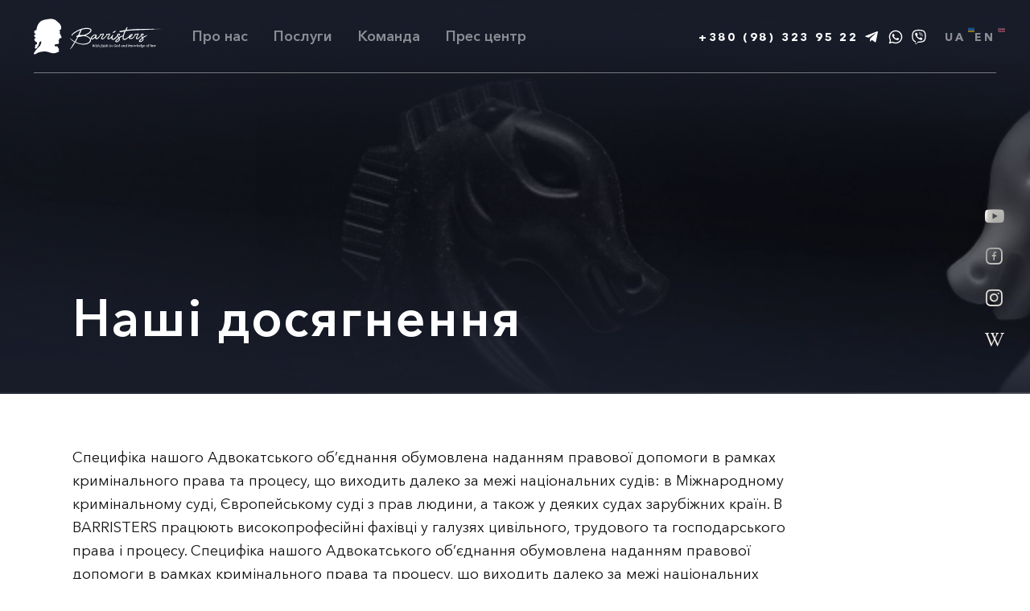

--- FILE ---
content_type: text/html; charset=UTF-8
request_url: https://barristers.org.ua/achievements?type=1
body_size: 7704
content:
<!DOCTYPE html>
<html lang="ru">
<head>
    <meta charset="UTF-8">
    <meta name="csrf-token" content="acPUAMid3UzkWQfeu6yEexGRkQ13PaVbqBknyBkP" />
    <title></title>
<meta name="keywords" content="" />
<meta name="description" content="" />
<meta property="og:locale" content="uk_UA" />
<meta property="og:type" content="article" />
<meta property="og:site_name" content="Адвокатське об&#039;єднання &quot;Barristers&quot;" />
<meta property="og:title" content="" />
<meta property="og:description" content="" />
<meta property="og:url" content="https://barristers.org.ua/achievements" />
<meta property="og:image" content="" />
<meta property="og:image:width" content="1200" />
<meta property="og:image:height" content="630" />
<meta property="og:image:type" content="image/jpeg" />
<meta name="twitter:card" content="summary_large_image" />
<link rel="canonical" href="https://barristers.org.ua/achievements" />    <meta name="format-detection" content="telephone=no">
    <!-- <style>body{opacity: 0;}</style> -->

    <link rel="stylesheet" href="https://cdnjs.cloudflare.com/ajax/libs/select2/4.0.13/css/select2.min.css">
    <link rel="stylesheet" href="/html/css/style.min.css?v=1768972231">
    <link rel="stylesheet" href="/jssocials/jssocials.css?v=1768972231">
    <link rel="apple-touch-icon" sizes="180x180" href="favicon.ico">
    <link rel="icon" type="image/png" sizes="32x32" href="favicon.ico">
    <link rel="icon" type="image/png" sizes="16x16" href="favicon.ico">
    <link rel="manifest" href="favicon/site.webmanifest">
    <link rel="mask-icon" href="favicon/safari-pinned-tab.svg" color="#5bbad5">
    <meta name="msapplication-TileColor" content="#da532c">
    <meta name="theme-color" content="#ffffff">

    <!-- <meta name="robots" content="noindex, nofollow"> -->
    <meta name="viewport" content="width=device-width, initial-scale=1.0">
        
    <link href="https://unpkg.com/globalseo/dist/translate.css" rel="stylesheet">
    <script
      src="https://unpkg.com/globalseo/dist/translate.js"
      data-globalseo-key="6db0650d-1a9f-420d-8eda-f008489a92bc"
      data-use-browser-language="true"
      data-original-language="uk"
      data-translation-mode="searchParams"
      data-allowed-languages="en"
      data-exclude-classes=""
    ></script>
</head><body>
	<style>
		.vis_dd .share-dropdown {
			visibility: visible;
			opacity: 1;
		}
		.product-single__share {
			margin-left: auto;
		}
	</style>
<div class="wrapper">
    <header class="header" data-scroll="150" data-scroll-show="0">
    <div class="header__container">
        <div class="header-wrapper" data-lp>
            <div class="header-logo">
                <a href="/">
                    <img src="/html/img/logo.svg" alt="Baristers" />
                </a>
            </div>
            <div class="header-nav__wrapper" data-fullscreen>
                <nav class="header-nav">
                    <div class="header-nav__logo">
                        <a href="/">
                            <img src="/html/img/logo.svg" alt="Baristers" />
                        </a>
                    </div>
                    <div class="header-nav__languages">
                        <div class="header-languages">
                            <ul class="header-languages__list globalseo-exclude">
                                <!-- <li class="header-languages__item active" data-lang="ua">
                                    <span class="header-languages__link">Ua</span>
                                </li> -->
                                <li class="header-languages__item ">
                                    <a href="?lang=uk" class="header-languages__link" data-lang="ua">
                                        <span>UA</span>
                                    </a>
                                </li>
                                <li class="header-languages__item ">
                                    <a href="?lang=en" class="header-languages__link" data-lang="en">
                                        <span>EN</span>
                                    </a>
                                </li>
                            </ul>
                        </div>
                    </div>
                    <h2 class="header-nav__title">Адвокатське обʼєднання «Баррістерс»</h2>
                    <ul class="header-nav__list">
                                                                                                                        <li class="header-nav__item">
                            <a href="/company" class="header-nav__link">Про нас</a>
                        </li>
                                                                                                                                                                        <li class="header-nav__item">
                            <a href="/services" class="header-nav__link">Послуги</a>
                        </li>
                                                                                                                                                                        <li class="header-nav__item">
                            <a href="/team" class="header-nav__link">Команда</a>
                        </li>
                                                                                                                                                                        <li class="header-nav__item" data-menu-dropdown>
                            <button class="header-nav__link" data-menu-dropdown-button>Прес центр</button>
                            <ul class="header-nav__dropdown">
                                <li><a href="https://barristers.org.ua/news">Новини</a></li>
                                <li><a href="https://barristers.org.ua/articles">Публікації</a></li>
                                <li><a href="https://barristers.org.ua/contacts">Контакти для преси</a></li>
                            </ul>
                        </li>
                        <li data-spollers class="spollers header-nav__item">
                            <div class="spollers__item">
                                <button type="button" data-spoller class="header-nav__link">
                                    <span>Прес центр</span>
                                    <svg xmlns="http://www.w3.org/2000/svg" width="48" height="48" viewBox="0 0 48 48">
                                        <path fill="#fff" d="M20 12l-2.83 2.83 9.17 9.17-9.17 9.17 2.83 2.83 12-12z" />
                                        <path d="M0 0h48v48h-48z" fill="none" />
                                    </svg>
                                </button>
                                <ul class="spollers__body">
                                    <li>
                                        <a href="https://barristers.org.ua/news" class="header-nav__link">Новини</a>
                                    </li>
                                    <li>
                                        <a href="https://barristers.org.ua/articles" class="header-nav__link">Публікації</a>
                                    </li>
                                    <li>
                                        <a href="https://barristers.org.ua/contacts" class="header-nav__link">Контакти для преси</a>
                                    </li>
                                </ul>
                            </div>
                        </li>
                                                                    </ul>
                    <div class="header-nav__btn">
                        <a href="#" class="btn hero-btn" data-goto-header data-goto=".contacts" data-goto-speed="600">
                            <span>Звернутися</span>
                        </a>
                    </div>
                    <div class="header-nav__links">
                        <a href="https://barristers.org.ua/privacy-policy" class="link-underline">Політика конфіденційності</a>
                        <a href="https://barristers.org.ua/faq" class="link-underline">Питання - Відповідь</a>
                    </div>
                    <div class="header-nav__socials">
                        <div class="socials">
                            <ul class="socials-list">
                                                                                                <li class="socials-list__item">
                                    <a href="https://youtube.com/@Barristers" target="_blank" class="socials-list__link">
                                        <i class="icon-youtube"></i>
                                    </a>
                                </li>
                                                                                                <li class="socials-list__item">
                                    <a href="https://www.facebook.com/Barristers.org.ua" target="_blank" class="socials-list__link">
                                        <i class="icon-facebook"></i>
                                    </a>
                                </li>
                                                                                                <li class="socials-list__item">
                                    <a href="https://instagram.com/barristers_lawfirm?igshid=YWJhMjlhZTc=" target="_blank" class="socials-list__link">
                                        <i class="icon-instagram"></i>
                                    </a>
                                </li>
                                                                                                <li class="socials-list__item">
                                    <a href="https://uk.wikipedia.org/wiki/%D0%90%D0%B4%D0%B2%D0%BE%D0%BA%D0%B0%D1%82%D1%81%D1%8C%D0%BA%D0%B5_%D0%BE%D0%B1%27%D1%94%D0%B4%D0%BD%D0%B0%D0%BD%D0%BD%D1%8F_%C2%ABBarristers%C2%BB" target="_blank" class="socials-list__link">
                                        <i class="icon-w"></i>
                                    </a>
                                </li>
                                                            </ul>
                        </div>
                    </div>
                </nav>
            </div>
            <div class="header-languages">
                <a href="tel:+380983239522" class="header-phone__link" data-da=".header-nav__links, 480, 0">
                    <span>+380 (98) 323 95 22</span>
                    <i class="icon-telegram"></i>
                    <svg width="20px" height="20px" viewBox="0 0 24 24" fill="none" xmlns="http://www.w3.org/2000/svg">
                        <path d="M2 22L3.41152 16.8691C2.54422 15.3639 2.08876 13.6568 2.09099 11.9196C2.08095 6.44549 6.52644 2 11.99 2C14.6417 2 17.1315 3.02806 19.0062 4.9034C19.9303 5.82266 20.6627 6.91616 21.1611 8.12054C21.6595 9.32492 21.9139 10.6162 21.9096 11.9196C21.9096 17.3832 17.4641 21.8287 12 21.8287C10.3368 21.8287 8.71374 21.4151 7.26204 20.6192L2 22ZM7.49424 18.8349L7.79675 19.0162C9.06649 19.7676 10.5146 20.1644 11.99 20.1654C16.5264 20.1654 20.2263 16.4662 20.2263 11.9291C20.2263 9.73176 19.3696 7.65554 17.8168 6.1034C17.0533 5.33553 16.1453 4.72636 15.1453 4.31101C14.1452 3.89565 13.0728 3.68232 11.99 3.68331C7.44343 3.6839 3.74476 7.38316 3.74476 11.9202C3.74476 13.4724 4.17843 14.995 5.00502 16.3055L5.19645 16.618L4.35982 19.662L7.49483 18.8354L7.49424 18.8349Z" fill="#fff" />
                        <path fill-rule="evenodd" clip-rule="evenodd" d="M9.52024 7.76662C9.33885 7.35303 9.13737 7.34298 8.96603 7.34298C8.81477 7.33294 8.65288 7.33294 8.48154 7.33294C8.32083 7.33294 8.04845 7.39321 7.81684 7.64549C7.58464 7.89719 6.95007 8.49217 6.95007 9.71167C6.95007 10.9318 7.83693 12.1111 7.95805 12.2724C8.07858 12.4337 9.67149 15.0139 12.192 16.0124C14.2883 16.839 14.712 16.6777 15.1657 16.6269C15.6189 16.5767 16.6275 16.0325 16.839 15.4476C17.0405 14.8733 17.0405 14.3693 16.9802 14.2682C16.9199 14.1678 16.748 14.1069 16.5064 13.9758C16.2541 13.8552 15.0446 13.2502 14.813 13.1693C14.5808 13.0889 14.4195 13.0487 14.2582 13.2904C14.0969 13.5427 13.623 14.0969 13.4724 14.2582C13.3306 14.4195 13.1799 14.4396 12.9377 14.3185C12.686 14.1979 11.8895 13.9356 10.9418 13.0889C10.2056 12.4331 9.71167 11.6171 9.56041 11.3755C9.41979 11.1232 9.54032 10.992 9.67149 10.8709C9.78257 10.7604 9.92378 10.579 10.0449 10.4378C10.1654 10.296 10.2056 10.1855 10.2966 10.0242C10.377 9.86292 10.3368 9.71167 10.2765 9.59114C10.2157 9.48006 9.74239 8.25997 9.52024 7.76603V7.76662Z" fill="#fff" />
                    </svg>
                    <svg width="22px" height="22px" viewBox="0 0 24 24" xmlns="http://www.w3.org/2000/svg" fill="none">
                        <path d="M12.743 13.455s.356.03.547-.206l.374-.47c.18-.232.614-.38 1.04-.144a11.005 11.005 0 0 1 .928.593c.282.207.86.69.862.69.276.233.34.574.152.934l-.002.008a3.896 3.896 0 0 1-.777.957l-.007.005q-.401.335-.789.381a.522.522 0 0 1-.115.008 1.05 1.05 0 0 1-.335-.052l-.009-.012c-.398-.113-1.062-.394-2.169-1.004a12.917 12.917 0 0 1-1.822-1.204 9.553 9.553 0 0 1-.82-.727l-.027-.027-.028-.028-.028-.027-.027-.028a9.553 9.553 0 0 1-.727-.82A12.93 12.93 0 0 1 7.76 10.46c-.61-1.107-.891-1.77-1.004-2.17l-.012-.008a1.05 1.05 0 0 1-.051-.335.506.506 0 0 1 .007-.115q.048-.387.382-.79l.005-.007a3.888 3.888 0 0 1 .957-.777l.007-.001c.36-.188.702-.124.934.15.002.001.484.58.69.862a11.005 11.005 0 0 1 .593.929c.237.425.089.86-.144 1.04l-.47.373c-.237.192-.206.548-.206.548s.696 2.633 3.295 3.296zm-.878-7.875a.253.253 0 0 0-.256.252.253.253 0 0 0 .252.254c1.353.01 2.454.447 3.356 1.326.894.872 1.351 2.057 1.363 3.611a.253.253 0 0 0 .254.252.253.253 0 0 0 .252-.255c-.013-1.654-.517-2.996-1.516-3.97-.99-.965-2.242-1.46-3.705-1.47Zm.463 1.313a.253.253 0 0 0-.271.234.253.253 0 0 0 .234.271c.966.071 1.682.387 2.205.957.524.573.773 1.27.754 2.141a.253.253 0 0 0 .248.258.253.253 0 0 0 .258-.246c.021-.978-.276-1.827-.887-2.494-.617-.674-1.48-1.044-2.54-1.121Zm.379 1.357a.253.253 0 0 0-.266.24.253.253 0 0 0 .239.266c.436.023.73.146.93.351.198.206.32.516.343.971a.253.253 0 0 0 .264.24.253.253 0 0 0 .24-.263c-.027-.537-.18-.984-.484-1.3-.305-.314-.743-.478-1.266-.505Zm6.636-4.3c-.497-.458-2.506-1.916-6.98-1.936 0 0-5.275-.318-7.847 2.041-1.431 1.432-1.935 3.527-1.988 6.125-.053 2.597-.122 7.465 4.57 8.785h.005L7.1 20.98s-.03.815.507.981c.65.202 1.03-.418 1.65-1.086.341-.367.811-.905 1.165-1.317 3.21.27 5.678-.347 5.958-.439.648-.21 4.315-.68 4.91-5.547.616-5.017-.297-8.19-1.947-9.621Zm.544 9.262c-.504 4.064-3.478 4.32-4.026 4.496-.233.075-2.401.614-5.127.436 0 0-2.031 2.45-2.666 3.088-.099.1-.215.14-.293.12-.11-.027-.14-.156-.138-.345l.017-3.347s-.002 0 0 0c-3.97-1.102-3.738-5.246-3.693-7.415.045-2.17.453-3.947 1.664-5.143C7.8 3.132 12.28 3.426 12.28 3.426c3.784.017 5.598 1.157 6.018 1.538 1.396 1.196 2.108 4.056 1.588 8.247z" style="fill:#fff;stroke-width:.0300125" />
                    </svg>
                </a>
                <ul class="header-languages__list globalseo-exclude">
                    <!-- <li class="header-languages__item active">
                        <span class="header-languages__link" data-lang="ua">Ua</span>
                    </li> -->
                    <li class="header-languages__item ">
                        <a href="?lang=uk" class="header-languages__link" data-lang="ua">
                            <span>UA</span>
                        </a>
                    </li>
                    <li class="header-languages__item ">
                        <a href="?lang=en" class="header-languages__link" data-lang="en">
                            <span>EN</span>
                        </a>
                    </li>
                </ul>
            </div>
            <div class="header-burger">
                <button type="button" class="icon-menu">
                    <span></span>
                </button>
            </div>
        </div>
    </div>
</header>    		<main class="page">
		<div class="inner-page-header"  style="background-image: url('https://barristers.org.ua/uploads/images/Kkt1mGZhz8RJSs5sJ6ymyQD1cakp5V37KxWMfOUQ.jpeg')" >
			<div class="inner-page-header__block">
				<div class="inner-page-header__container">
					<h2 class="section-title">Нашi досягнення</h2>
					<!-- <a
	href="#"
	class="btn hero-btn"
	data-goto-header
	data-goto=".contacts"
	data-goto-speed="600"
  >
	<span>Звернутися</span>
  </a> -->
				</div>
			</div>
		</div>

		<section class="about-us-intro">
			<div class="__container">
				<div class="about-us-intro__info">
					<div class="section-text about-text">
						<p>Специфіка нашого Адвокатського об&rsquo;єднання обумовлена наданням правової допомоги в рамках кримінального права та процесу, що виходить далеко за межі національних судів: в Міжнародному кримінальному суді, Європейському суді з прав людини, а також у деяких судах зарубіжних країн. В BARRISTERS працюють високопрофесійні фахівці у галузях цивільного, трудового та господарського права і процесу. Специфіка нашого Адвокатського об&rsquo;єднання обумовлена наданням правової допомоги в рамках кримінального права та процесу, що виходить далеко за межі національних судів: в Міжнародному кримінальному суді, Європейському суді з прав людини, а також у деяких судах зарубіжних країн. В BARRISTERS працюють високопрофесійні фахівці у галузях цивільного, трудового та господарського права і процесу.</p>
					</div>
				</div>
			</div>
		</section>

		<!-- Section achievements -->
		<section class="section-padding">
			<div class="__container">
				<nav class="tabs__navigation">
											<a href="https://barristers.org.ua/achievements?type=0" class="tabs__title ">
							Міжнародні
							<span class="achievement-slider__count">22</span>
						</a>
														</nav>
									<div class="achievements-grid">
											</div>
												</div>
												</section>
	</main>
	<section class="contacts">
    <!--Remove .inverse class for white form-->
    <div class="contacts-form inverse">
        <div class="__container">
            <h2>Напишiть нам</h2>
            <div class="contacts-form__wrapper">
                <p>Потрібна консультацiя — звертайтесь</p>
                <form action="https://barristers.org.ua/callback" class="form" id="contact-form" data-dev method="post" data-validate="" data-popup-message="#thanksModal">
                    <div class="form-group">
                        <input autocomplete="off" name="name" id="name" aria-label="Ім’я" type="text" class="input input-field" data-required data-error="Введіть Ваше ім’я" />
                        <label for="name" class="form-label">Ім’я</label>
                    </div>
                    <div class="form-group">
                        <input autocomplete="off" name="phone" id="form-phone" aria-label="Телефон" type="text" class="input input-field phone-input" id="phoneInput" data-inputmask="'mask': '+38-999-999-99-99'" data-required data-error="Введіть Ваш телефон" />
                        <label for="form-phone" class="form-label">Телефон</label>
                    </div>
                    <div class="form-group">
                        <textarea data-autoheight data-autoheight-min="65" data-autoheight-max="100" name="message" id="" class="input textarea-input input-field" id="form-txt" data-required data-error="Запит" autocomplete="off"></textarea>
                        <label class="form-label" for="form-txt">Запит</label>
                    </div>
                    <div class="form-group">
                        <div class="form-privacy">
                            <span>Приймаю умови </span>
                            <a href="https://barristers.org.ua/privacy-policy">полiтики конфiденцiйностi</a>
                        </div>
                    </div>
                    <input type="hidden" id="g-recaptcha-response" name="g-recaptcha-response"/>
                    <div class="form-group">
                        <button type="submit" value="SEND" id="submit" class="btn hero-btn hero-btn-invert">
                            <span>Надіслати</span>
                        </button>
                    </div>
                </form>
            </div>
        </div>
    </div>
</section>

<div id="thanksModal" aria-hidden="true" class="popup thanks-popup">
    <div class="popup__wrapper">
        <div class="popup__content">
            <button data-close type="button" class="popup__close">
                <i class="icon-close"></i>
            </button>
            <div class="callback_process">
               <div class="thanks-popup__caption">
                   <div class="thanks-popup__title">Хвилинку...</div>
                   <div class="thanks-popup__text">
                       Ваш запит в обробці
                   </div>
               </div>
            </div>
            <div class="callback_success" style="display: none;">
                <div class="thanks-popup__caption">
                    <div class="thanks-popup__icon">
                        <svg width="41" height="34" viewBox="0 0 41 34" fill="none" xmlns="http://www.w3.org/2000/svg">
                            <path d="M36.139 0.0390625L13.4219 26.2627L4.63889 17.142L0.359375 21.5891L11.4002 33.0624C11.9692 33.6536 12.7379 33.9807 13.543 33.9807C13.5672 33.9807 13.5974 33.9807 13.6216 33.9807C14.457 33.9556 15.2439 33.5844 15.7947 32.9428L40.6425 4.25346L36.139 0.0390625Z" fill="#0C0C0C" />
                        </svg>
                    </div>
                    <div class="thanks-popup__title">Ваш запит успішно відправлено</div>
                    <div class="thanks-popup__text">
                        Наш співробитник зв’яжеться з вами найближчим часом
                    </div>
                </div>
            </div>
            <div class="callback_failure" style="display: none;">
               <div class="thanks-popup__caption">
                   <div class="thanks-popup__title">Помилка, помічена підозріла активність</div>
                   <div class="thanks-popup__text">
                       Спробуйте будь ласка пізніше
                   </div>
               </div>
            </div>
        </div>
    </div>
</div>	<footer class="footer">
    <div class="footer__container">
        <div class="footer-grid">
            <nav class="footer-nav">
                <ul class="footer-nav__list">
                                        		                        <li class="footer-nav__item">
	                            <a href="/company" class="footer-nav__link">Про нас</a>
	                        </li>
                                                                		                        <li class="footer-nav__item">
	                            <a href="/services" class="footer-nav__link">Послуги</a>
	                        </li>
                                                                		                        <li class="footer-nav__item">
	                            <a href="/team" class="footer-nav__link">Команда</a>
	                        </li>
                                                                	                                        		                        <li class="footer-nav__item">
	                            <a href="/press" class="footer-nav__link">Прес центр</a>
	                        </li>
                                                            </ul>
            </nav>
            <div class="footer-links">
                <ul class="footer-links__list">
                    <li class="footer-links__item">
                        <a href="https://barristers.org.ua/privacy-policy" class="footer-link">Політика конфіденційності</a>
                    </li>
                    <li class="footer-links__item">
                        <a href="https://barristers.org.ua/faq" class="footer-link">Питання - Відповідь</a>
                    </li>
                </ul>
            </div>
            <div class="footer-copyright">
                <div class="footer-copyright__text">
                    <span class="d-block">Barristers є зареєстрований знак. Всі права захищено.</span>
                    <span class="d-block">2008 - <span class="footer__year"></span></span>
                </div>
            </div>
            <ul class="footer-socials">
                                                <li class="footer-socials__item">
                    <a href="https://youtube.com/@Barristers" target="_blank" class="footer-socials__link">
                        <i class="icon-youtube"></i>
                    </a>
                </li>
                                                <li class="footer-socials__item">
                    <a href="https://www.facebook.com/Barristers.org.ua" target="_blank" class="footer-socials__link">
                        <i class="icon-facebook"></i>
                    </a>
                </li>
                                                <li class="footer-socials__item">
                    <a href="https://instagram.com/barristers_lawfirm?igshid=YWJhMjlhZTc=" target="_blank" class="footer-socials__link">
                        <i class="icon-instagram"></i>
                    </a>
                </li>
                                                <li class="footer-socials__item">
                    <a href="https://uk.wikipedia.org/wiki/%D0%90%D0%B4%D0%B2%D0%BE%D0%BA%D0%B0%D1%82%D1%81%D1%8C%D0%BA%D0%B5_%D0%BE%D0%B1%27%D1%94%D0%B4%D0%BD%D0%B0%D0%BD%D0%BD%D1%8F_%C2%ABBarristers%C2%BB" target="_blank" class="footer-socials__link">
                        <i class="icon-w"></i>
                    </a>
                </li>
                            </ul>
        </div>
    </div>
    <div class="socials socials-absolute inner-page-socials" data-lp>
        <ul class="socials-list">
                                        <li class="socials-list__item">
                    <a href="https://youtube.com/@Barristers" target="_blank" class="socials-list__link">
                        <i class="icon-youtube"></i>
                    </a>
                </li>
                                        <li class="socials-list__item">
                    <a href="https://www.facebook.com/Barristers.org.ua" target="_blank" class="socials-list__link">
                        <i class="icon-facebook"></i>
                    </a>
                </li>
                                        <li class="socials-list__item">
                    <a href="https://instagram.com/barristers_lawfirm?igshid=YWJhMjlhZTc=" target="_blank" class="socials-list__link">
                        <i class="icon-instagram"></i>
                    </a>
                </li>
                                        <li class="socials-list__item">
                    <a href="https://uk.wikipedia.org/wiki/%D0%90%D0%B4%D0%B2%D0%BE%D0%BA%D0%B0%D1%82%D1%81%D1%8C%D0%BA%D0%B5_%D0%BE%D0%B1%27%D1%94%D0%B4%D0%BD%D0%B0%D0%BD%D0%BD%D1%8F_%C2%ABBarristers%C2%BB" target="_blank" class="socials-list__link">
                        <i class="icon-w"></i>
                    </a>
                </li>
                    </ul>
    </div>
</footer>
<div class="floating-buttons" data-lp>
    <button type="button" class="footer-top-btn floating-btn">
        <svg width="8" height="21" viewBox="0 0 8 21" fill="none" xmlns="http://www.w3.org/2000/svg">
            <path d="M4.35356 0.646446C4.15829 0.451185 3.84171 0.451185 3.64645 0.646446L0.464468 3.82843C0.269205 4.02369 0.269205 4.34027 0.464468 4.53553C0.65973 4.7308 0.976312 4.7308 1.17157 4.53553L4 1.70711L6.82843 4.53553C7.02369 4.7308 7.34027 4.7308 7.53554 4.53553C7.7308 4.34027 7.7308 4.02369 7.53554 3.82843L4.35356 0.646446ZM4.5 21L4.5 1L3.5 1L3.5 21L4.5 21Z" fill="white"/>
        </svg>
    </button>
    <a href="#" class="floating-btn floating-telegram" data-popup="#popup-telegram">
        <i class="icon-telegram"></i>
    </a>
</div>
<div class="preloader" data-fullscreen>
    <svg class="accordion__title-icon">
        <use xlink:href="/html/img/icons/icons.svg#logo-main"></use>
    </svg>
</div>	<!--Popups-->
	<div id="popup-telegram" aria-hidden="true" class="popup popup-telegram">
		<div class="popup__wrapper">
			<div class="popup__content inverse">
				<button data-close type="button" class="popup__close">
					<i class="icon-close"></i>
				</button>
				<div class="contacts-form inverse">
					<h2>Напишiть нам</h2>
					<form action="https://barristers.org.ua/callback" class="form" id="contact-form-popup" data-dev method="post" data-validate="" data-popup-message="#thanksModal">
						<div class="form-group">
							<input autocomplete="off" name="name" id="name" aria-label="Ім’я" type="text" class="input input-field" data-required data-error="Введіть Ваше ім’я" />
							<label for="name" class="form-label">Ім’я</label>
						</div>
						<div class="form-group">
							<input autocomplete="off" name="phone" id="form-phone" aria-label="Телефон" type="text" class="input input-field phone-input" id="phoneInput" data-inputmask="'mask': '+38-999-999-99-99'" data-required data-error="Введіть Ваш телефон" />
							<label for="form-phone" class="form-label">Телефон</label>
						</div>
						<div class="form-group">
							<textarea data-autoheight data-autoheight-min="65" data-autoheight-max="100" name="message" id="" class="input textarea-input input-field" id="form-txt" data-required data-error="Запит"></textarea>
							<label class="form-label" for="form-txt">Запит
							</label>
						</div>
						<div class="form-group">
							<div class="form-privacy">
								<span>Приймаю умови </span>
								<a href="https://barristers.org.ua/privacy-policy">полiтики конфiденцiйностi</a>
							</div>
						</div>
						<div class="form-group">
							<button type="submit" value="SEND" id="submit" class="btn hero-btn hero-btn-dark">
								<span>Надіслати</span>
							</button>
						</div>
					</form>
				</div>
			</div>
		</div>
	</div>
	<div id="popup-cart-add" aria-hidden="true" class="popup popup-cart-add">
		<div class="popup__wrapper">
			<div class="popup__content">
				<button data-close type="button" class="popup__close">
					<i class="icon-close"></i>
				</button>
				<div class="popup__icon">
					<i class="icon-cart"></i>
				</div>
				<h2 class="popup__title">Товар доданий у кошик</h2>
				<div class="popup__buttons">
					<a href="#" data-close type="button" class="btn btn-border w-100-sm">Продовжити покупки</a>
					<a href="#" data-popup="#popup-cart" type="button" class="btn btn-border w-100-sm">Оформити замовлення</a>
				</div>
			</div>
		</div>
	</div>
</div>
<style type="text/css" media="screen">
	.grecaptcha-badge{ visibility: hidden !important; }
	.fancybox-content p a{color: #F4CA19;}
</style>
<script src="https://cdnjs.cloudflare.com/ajax/libs/jquery/3.5.1/jquery.min.js"></script>
<script src="https://www.google.com/recaptcha/api.js?render=6LcByfopAAAAAGAcqRDX3slmoWBMNfZSOPk8s3Y2"></script>
<script>
	$(function(){
		grecaptcha.ready(function() {
			grecaptcha.execute('6LcByfopAAAAAGAcqRDX3slmoWBMNfZSOPk8s3Y2', {action:'validate_captcha'}).then(function(token) {
				if($("#g-recaptcha-response").length) {
					document.getElementById('g-recaptcha-response').value = token;
				}
			});
		});
		if($(".team-single-accordion").length) {
			$(".team-single-accordion").find(".ctm-block:first-child").find(".team-single-accordion__title").addClass('_spoller-active');
			$(".team-single-accordion").find(".ctm-block:first-child").find(".team-single-accordion__body").removeAttr('hidden');
		}

		var len = $(".ctm-block[data-type='services_item3']").length;
		var el = $(".ctm-block[data-type='services_item3']").eq((len-1)).addClass('services_item3_visible');

	});
</script>
<script src="/html/js/app.js?_v=20221017210329124"></script>
<script src="https://cdnjs.cloudflare.com/ajax/libs/select2/4.0.13/js/select2.min.js"></script>
<script src="/js/custom.js"></script>
</body>
</html>

--- FILE ---
content_type: text/html; charset=utf-8
request_url: https://www.google.com/recaptcha/api2/anchor?ar=1&k=6LcByfopAAAAAGAcqRDX3slmoWBMNfZSOPk8s3Y2&co=aHR0cHM6Ly9iYXJyaXN0ZXJzLm9yZy51YTo0NDM.&hl=en&v=PoyoqOPhxBO7pBk68S4YbpHZ&size=invisible&anchor-ms=20000&execute-ms=30000&cb=b3j6ldkruvyt
body_size: 48952
content:
<!DOCTYPE HTML><html dir="ltr" lang="en"><head><meta http-equiv="Content-Type" content="text/html; charset=UTF-8">
<meta http-equiv="X-UA-Compatible" content="IE=edge">
<title>reCAPTCHA</title>
<style type="text/css">
/* cyrillic-ext */
@font-face {
  font-family: 'Roboto';
  font-style: normal;
  font-weight: 400;
  font-stretch: 100%;
  src: url(//fonts.gstatic.com/s/roboto/v48/KFO7CnqEu92Fr1ME7kSn66aGLdTylUAMa3GUBHMdazTgWw.woff2) format('woff2');
  unicode-range: U+0460-052F, U+1C80-1C8A, U+20B4, U+2DE0-2DFF, U+A640-A69F, U+FE2E-FE2F;
}
/* cyrillic */
@font-face {
  font-family: 'Roboto';
  font-style: normal;
  font-weight: 400;
  font-stretch: 100%;
  src: url(//fonts.gstatic.com/s/roboto/v48/KFO7CnqEu92Fr1ME7kSn66aGLdTylUAMa3iUBHMdazTgWw.woff2) format('woff2');
  unicode-range: U+0301, U+0400-045F, U+0490-0491, U+04B0-04B1, U+2116;
}
/* greek-ext */
@font-face {
  font-family: 'Roboto';
  font-style: normal;
  font-weight: 400;
  font-stretch: 100%;
  src: url(//fonts.gstatic.com/s/roboto/v48/KFO7CnqEu92Fr1ME7kSn66aGLdTylUAMa3CUBHMdazTgWw.woff2) format('woff2');
  unicode-range: U+1F00-1FFF;
}
/* greek */
@font-face {
  font-family: 'Roboto';
  font-style: normal;
  font-weight: 400;
  font-stretch: 100%;
  src: url(//fonts.gstatic.com/s/roboto/v48/KFO7CnqEu92Fr1ME7kSn66aGLdTylUAMa3-UBHMdazTgWw.woff2) format('woff2');
  unicode-range: U+0370-0377, U+037A-037F, U+0384-038A, U+038C, U+038E-03A1, U+03A3-03FF;
}
/* math */
@font-face {
  font-family: 'Roboto';
  font-style: normal;
  font-weight: 400;
  font-stretch: 100%;
  src: url(//fonts.gstatic.com/s/roboto/v48/KFO7CnqEu92Fr1ME7kSn66aGLdTylUAMawCUBHMdazTgWw.woff2) format('woff2');
  unicode-range: U+0302-0303, U+0305, U+0307-0308, U+0310, U+0312, U+0315, U+031A, U+0326-0327, U+032C, U+032F-0330, U+0332-0333, U+0338, U+033A, U+0346, U+034D, U+0391-03A1, U+03A3-03A9, U+03B1-03C9, U+03D1, U+03D5-03D6, U+03F0-03F1, U+03F4-03F5, U+2016-2017, U+2034-2038, U+203C, U+2040, U+2043, U+2047, U+2050, U+2057, U+205F, U+2070-2071, U+2074-208E, U+2090-209C, U+20D0-20DC, U+20E1, U+20E5-20EF, U+2100-2112, U+2114-2115, U+2117-2121, U+2123-214F, U+2190, U+2192, U+2194-21AE, U+21B0-21E5, U+21F1-21F2, U+21F4-2211, U+2213-2214, U+2216-22FF, U+2308-230B, U+2310, U+2319, U+231C-2321, U+2336-237A, U+237C, U+2395, U+239B-23B7, U+23D0, U+23DC-23E1, U+2474-2475, U+25AF, U+25B3, U+25B7, U+25BD, U+25C1, U+25CA, U+25CC, U+25FB, U+266D-266F, U+27C0-27FF, U+2900-2AFF, U+2B0E-2B11, U+2B30-2B4C, U+2BFE, U+3030, U+FF5B, U+FF5D, U+1D400-1D7FF, U+1EE00-1EEFF;
}
/* symbols */
@font-face {
  font-family: 'Roboto';
  font-style: normal;
  font-weight: 400;
  font-stretch: 100%;
  src: url(//fonts.gstatic.com/s/roboto/v48/KFO7CnqEu92Fr1ME7kSn66aGLdTylUAMaxKUBHMdazTgWw.woff2) format('woff2');
  unicode-range: U+0001-000C, U+000E-001F, U+007F-009F, U+20DD-20E0, U+20E2-20E4, U+2150-218F, U+2190, U+2192, U+2194-2199, U+21AF, U+21E6-21F0, U+21F3, U+2218-2219, U+2299, U+22C4-22C6, U+2300-243F, U+2440-244A, U+2460-24FF, U+25A0-27BF, U+2800-28FF, U+2921-2922, U+2981, U+29BF, U+29EB, U+2B00-2BFF, U+4DC0-4DFF, U+FFF9-FFFB, U+10140-1018E, U+10190-1019C, U+101A0, U+101D0-101FD, U+102E0-102FB, U+10E60-10E7E, U+1D2C0-1D2D3, U+1D2E0-1D37F, U+1F000-1F0FF, U+1F100-1F1AD, U+1F1E6-1F1FF, U+1F30D-1F30F, U+1F315, U+1F31C, U+1F31E, U+1F320-1F32C, U+1F336, U+1F378, U+1F37D, U+1F382, U+1F393-1F39F, U+1F3A7-1F3A8, U+1F3AC-1F3AF, U+1F3C2, U+1F3C4-1F3C6, U+1F3CA-1F3CE, U+1F3D4-1F3E0, U+1F3ED, U+1F3F1-1F3F3, U+1F3F5-1F3F7, U+1F408, U+1F415, U+1F41F, U+1F426, U+1F43F, U+1F441-1F442, U+1F444, U+1F446-1F449, U+1F44C-1F44E, U+1F453, U+1F46A, U+1F47D, U+1F4A3, U+1F4B0, U+1F4B3, U+1F4B9, U+1F4BB, U+1F4BF, U+1F4C8-1F4CB, U+1F4D6, U+1F4DA, U+1F4DF, U+1F4E3-1F4E6, U+1F4EA-1F4ED, U+1F4F7, U+1F4F9-1F4FB, U+1F4FD-1F4FE, U+1F503, U+1F507-1F50B, U+1F50D, U+1F512-1F513, U+1F53E-1F54A, U+1F54F-1F5FA, U+1F610, U+1F650-1F67F, U+1F687, U+1F68D, U+1F691, U+1F694, U+1F698, U+1F6AD, U+1F6B2, U+1F6B9-1F6BA, U+1F6BC, U+1F6C6-1F6CF, U+1F6D3-1F6D7, U+1F6E0-1F6EA, U+1F6F0-1F6F3, U+1F6F7-1F6FC, U+1F700-1F7FF, U+1F800-1F80B, U+1F810-1F847, U+1F850-1F859, U+1F860-1F887, U+1F890-1F8AD, U+1F8B0-1F8BB, U+1F8C0-1F8C1, U+1F900-1F90B, U+1F93B, U+1F946, U+1F984, U+1F996, U+1F9E9, U+1FA00-1FA6F, U+1FA70-1FA7C, U+1FA80-1FA89, U+1FA8F-1FAC6, U+1FACE-1FADC, U+1FADF-1FAE9, U+1FAF0-1FAF8, U+1FB00-1FBFF;
}
/* vietnamese */
@font-face {
  font-family: 'Roboto';
  font-style: normal;
  font-weight: 400;
  font-stretch: 100%;
  src: url(//fonts.gstatic.com/s/roboto/v48/KFO7CnqEu92Fr1ME7kSn66aGLdTylUAMa3OUBHMdazTgWw.woff2) format('woff2');
  unicode-range: U+0102-0103, U+0110-0111, U+0128-0129, U+0168-0169, U+01A0-01A1, U+01AF-01B0, U+0300-0301, U+0303-0304, U+0308-0309, U+0323, U+0329, U+1EA0-1EF9, U+20AB;
}
/* latin-ext */
@font-face {
  font-family: 'Roboto';
  font-style: normal;
  font-weight: 400;
  font-stretch: 100%;
  src: url(//fonts.gstatic.com/s/roboto/v48/KFO7CnqEu92Fr1ME7kSn66aGLdTylUAMa3KUBHMdazTgWw.woff2) format('woff2');
  unicode-range: U+0100-02BA, U+02BD-02C5, U+02C7-02CC, U+02CE-02D7, U+02DD-02FF, U+0304, U+0308, U+0329, U+1D00-1DBF, U+1E00-1E9F, U+1EF2-1EFF, U+2020, U+20A0-20AB, U+20AD-20C0, U+2113, U+2C60-2C7F, U+A720-A7FF;
}
/* latin */
@font-face {
  font-family: 'Roboto';
  font-style: normal;
  font-weight: 400;
  font-stretch: 100%;
  src: url(//fonts.gstatic.com/s/roboto/v48/KFO7CnqEu92Fr1ME7kSn66aGLdTylUAMa3yUBHMdazQ.woff2) format('woff2');
  unicode-range: U+0000-00FF, U+0131, U+0152-0153, U+02BB-02BC, U+02C6, U+02DA, U+02DC, U+0304, U+0308, U+0329, U+2000-206F, U+20AC, U+2122, U+2191, U+2193, U+2212, U+2215, U+FEFF, U+FFFD;
}
/* cyrillic-ext */
@font-face {
  font-family: 'Roboto';
  font-style: normal;
  font-weight: 500;
  font-stretch: 100%;
  src: url(//fonts.gstatic.com/s/roboto/v48/KFO7CnqEu92Fr1ME7kSn66aGLdTylUAMa3GUBHMdazTgWw.woff2) format('woff2');
  unicode-range: U+0460-052F, U+1C80-1C8A, U+20B4, U+2DE0-2DFF, U+A640-A69F, U+FE2E-FE2F;
}
/* cyrillic */
@font-face {
  font-family: 'Roboto';
  font-style: normal;
  font-weight: 500;
  font-stretch: 100%;
  src: url(//fonts.gstatic.com/s/roboto/v48/KFO7CnqEu92Fr1ME7kSn66aGLdTylUAMa3iUBHMdazTgWw.woff2) format('woff2');
  unicode-range: U+0301, U+0400-045F, U+0490-0491, U+04B0-04B1, U+2116;
}
/* greek-ext */
@font-face {
  font-family: 'Roboto';
  font-style: normal;
  font-weight: 500;
  font-stretch: 100%;
  src: url(//fonts.gstatic.com/s/roboto/v48/KFO7CnqEu92Fr1ME7kSn66aGLdTylUAMa3CUBHMdazTgWw.woff2) format('woff2');
  unicode-range: U+1F00-1FFF;
}
/* greek */
@font-face {
  font-family: 'Roboto';
  font-style: normal;
  font-weight: 500;
  font-stretch: 100%;
  src: url(//fonts.gstatic.com/s/roboto/v48/KFO7CnqEu92Fr1ME7kSn66aGLdTylUAMa3-UBHMdazTgWw.woff2) format('woff2');
  unicode-range: U+0370-0377, U+037A-037F, U+0384-038A, U+038C, U+038E-03A1, U+03A3-03FF;
}
/* math */
@font-face {
  font-family: 'Roboto';
  font-style: normal;
  font-weight: 500;
  font-stretch: 100%;
  src: url(//fonts.gstatic.com/s/roboto/v48/KFO7CnqEu92Fr1ME7kSn66aGLdTylUAMawCUBHMdazTgWw.woff2) format('woff2');
  unicode-range: U+0302-0303, U+0305, U+0307-0308, U+0310, U+0312, U+0315, U+031A, U+0326-0327, U+032C, U+032F-0330, U+0332-0333, U+0338, U+033A, U+0346, U+034D, U+0391-03A1, U+03A3-03A9, U+03B1-03C9, U+03D1, U+03D5-03D6, U+03F0-03F1, U+03F4-03F5, U+2016-2017, U+2034-2038, U+203C, U+2040, U+2043, U+2047, U+2050, U+2057, U+205F, U+2070-2071, U+2074-208E, U+2090-209C, U+20D0-20DC, U+20E1, U+20E5-20EF, U+2100-2112, U+2114-2115, U+2117-2121, U+2123-214F, U+2190, U+2192, U+2194-21AE, U+21B0-21E5, U+21F1-21F2, U+21F4-2211, U+2213-2214, U+2216-22FF, U+2308-230B, U+2310, U+2319, U+231C-2321, U+2336-237A, U+237C, U+2395, U+239B-23B7, U+23D0, U+23DC-23E1, U+2474-2475, U+25AF, U+25B3, U+25B7, U+25BD, U+25C1, U+25CA, U+25CC, U+25FB, U+266D-266F, U+27C0-27FF, U+2900-2AFF, U+2B0E-2B11, U+2B30-2B4C, U+2BFE, U+3030, U+FF5B, U+FF5D, U+1D400-1D7FF, U+1EE00-1EEFF;
}
/* symbols */
@font-face {
  font-family: 'Roboto';
  font-style: normal;
  font-weight: 500;
  font-stretch: 100%;
  src: url(//fonts.gstatic.com/s/roboto/v48/KFO7CnqEu92Fr1ME7kSn66aGLdTylUAMaxKUBHMdazTgWw.woff2) format('woff2');
  unicode-range: U+0001-000C, U+000E-001F, U+007F-009F, U+20DD-20E0, U+20E2-20E4, U+2150-218F, U+2190, U+2192, U+2194-2199, U+21AF, U+21E6-21F0, U+21F3, U+2218-2219, U+2299, U+22C4-22C6, U+2300-243F, U+2440-244A, U+2460-24FF, U+25A0-27BF, U+2800-28FF, U+2921-2922, U+2981, U+29BF, U+29EB, U+2B00-2BFF, U+4DC0-4DFF, U+FFF9-FFFB, U+10140-1018E, U+10190-1019C, U+101A0, U+101D0-101FD, U+102E0-102FB, U+10E60-10E7E, U+1D2C0-1D2D3, U+1D2E0-1D37F, U+1F000-1F0FF, U+1F100-1F1AD, U+1F1E6-1F1FF, U+1F30D-1F30F, U+1F315, U+1F31C, U+1F31E, U+1F320-1F32C, U+1F336, U+1F378, U+1F37D, U+1F382, U+1F393-1F39F, U+1F3A7-1F3A8, U+1F3AC-1F3AF, U+1F3C2, U+1F3C4-1F3C6, U+1F3CA-1F3CE, U+1F3D4-1F3E0, U+1F3ED, U+1F3F1-1F3F3, U+1F3F5-1F3F7, U+1F408, U+1F415, U+1F41F, U+1F426, U+1F43F, U+1F441-1F442, U+1F444, U+1F446-1F449, U+1F44C-1F44E, U+1F453, U+1F46A, U+1F47D, U+1F4A3, U+1F4B0, U+1F4B3, U+1F4B9, U+1F4BB, U+1F4BF, U+1F4C8-1F4CB, U+1F4D6, U+1F4DA, U+1F4DF, U+1F4E3-1F4E6, U+1F4EA-1F4ED, U+1F4F7, U+1F4F9-1F4FB, U+1F4FD-1F4FE, U+1F503, U+1F507-1F50B, U+1F50D, U+1F512-1F513, U+1F53E-1F54A, U+1F54F-1F5FA, U+1F610, U+1F650-1F67F, U+1F687, U+1F68D, U+1F691, U+1F694, U+1F698, U+1F6AD, U+1F6B2, U+1F6B9-1F6BA, U+1F6BC, U+1F6C6-1F6CF, U+1F6D3-1F6D7, U+1F6E0-1F6EA, U+1F6F0-1F6F3, U+1F6F7-1F6FC, U+1F700-1F7FF, U+1F800-1F80B, U+1F810-1F847, U+1F850-1F859, U+1F860-1F887, U+1F890-1F8AD, U+1F8B0-1F8BB, U+1F8C0-1F8C1, U+1F900-1F90B, U+1F93B, U+1F946, U+1F984, U+1F996, U+1F9E9, U+1FA00-1FA6F, U+1FA70-1FA7C, U+1FA80-1FA89, U+1FA8F-1FAC6, U+1FACE-1FADC, U+1FADF-1FAE9, U+1FAF0-1FAF8, U+1FB00-1FBFF;
}
/* vietnamese */
@font-face {
  font-family: 'Roboto';
  font-style: normal;
  font-weight: 500;
  font-stretch: 100%;
  src: url(//fonts.gstatic.com/s/roboto/v48/KFO7CnqEu92Fr1ME7kSn66aGLdTylUAMa3OUBHMdazTgWw.woff2) format('woff2');
  unicode-range: U+0102-0103, U+0110-0111, U+0128-0129, U+0168-0169, U+01A0-01A1, U+01AF-01B0, U+0300-0301, U+0303-0304, U+0308-0309, U+0323, U+0329, U+1EA0-1EF9, U+20AB;
}
/* latin-ext */
@font-face {
  font-family: 'Roboto';
  font-style: normal;
  font-weight: 500;
  font-stretch: 100%;
  src: url(//fonts.gstatic.com/s/roboto/v48/KFO7CnqEu92Fr1ME7kSn66aGLdTylUAMa3KUBHMdazTgWw.woff2) format('woff2');
  unicode-range: U+0100-02BA, U+02BD-02C5, U+02C7-02CC, U+02CE-02D7, U+02DD-02FF, U+0304, U+0308, U+0329, U+1D00-1DBF, U+1E00-1E9F, U+1EF2-1EFF, U+2020, U+20A0-20AB, U+20AD-20C0, U+2113, U+2C60-2C7F, U+A720-A7FF;
}
/* latin */
@font-face {
  font-family: 'Roboto';
  font-style: normal;
  font-weight: 500;
  font-stretch: 100%;
  src: url(//fonts.gstatic.com/s/roboto/v48/KFO7CnqEu92Fr1ME7kSn66aGLdTylUAMa3yUBHMdazQ.woff2) format('woff2');
  unicode-range: U+0000-00FF, U+0131, U+0152-0153, U+02BB-02BC, U+02C6, U+02DA, U+02DC, U+0304, U+0308, U+0329, U+2000-206F, U+20AC, U+2122, U+2191, U+2193, U+2212, U+2215, U+FEFF, U+FFFD;
}
/* cyrillic-ext */
@font-face {
  font-family: 'Roboto';
  font-style: normal;
  font-weight: 900;
  font-stretch: 100%;
  src: url(//fonts.gstatic.com/s/roboto/v48/KFO7CnqEu92Fr1ME7kSn66aGLdTylUAMa3GUBHMdazTgWw.woff2) format('woff2');
  unicode-range: U+0460-052F, U+1C80-1C8A, U+20B4, U+2DE0-2DFF, U+A640-A69F, U+FE2E-FE2F;
}
/* cyrillic */
@font-face {
  font-family: 'Roboto';
  font-style: normal;
  font-weight: 900;
  font-stretch: 100%;
  src: url(//fonts.gstatic.com/s/roboto/v48/KFO7CnqEu92Fr1ME7kSn66aGLdTylUAMa3iUBHMdazTgWw.woff2) format('woff2');
  unicode-range: U+0301, U+0400-045F, U+0490-0491, U+04B0-04B1, U+2116;
}
/* greek-ext */
@font-face {
  font-family: 'Roboto';
  font-style: normal;
  font-weight: 900;
  font-stretch: 100%;
  src: url(//fonts.gstatic.com/s/roboto/v48/KFO7CnqEu92Fr1ME7kSn66aGLdTylUAMa3CUBHMdazTgWw.woff2) format('woff2');
  unicode-range: U+1F00-1FFF;
}
/* greek */
@font-face {
  font-family: 'Roboto';
  font-style: normal;
  font-weight: 900;
  font-stretch: 100%;
  src: url(//fonts.gstatic.com/s/roboto/v48/KFO7CnqEu92Fr1ME7kSn66aGLdTylUAMa3-UBHMdazTgWw.woff2) format('woff2');
  unicode-range: U+0370-0377, U+037A-037F, U+0384-038A, U+038C, U+038E-03A1, U+03A3-03FF;
}
/* math */
@font-face {
  font-family: 'Roboto';
  font-style: normal;
  font-weight: 900;
  font-stretch: 100%;
  src: url(//fonts.gstatic.com/s/roboto/v48/KFO7CnqEu92Fr1ME7kSn66aGLdTylUAMawCUBHMdazTgWw.woff2) format('woff2');
  unicode-range: U+0302-0303, U+0305, U+0307-0308, U+0310, U+0312, U+0315, U+031A, U+0326-0327, U+032C, U+032F-0330, U+0332-0333, U+0338, U+033A, U+0346, U+034D, U+0391-03A1, U+03A3-03A9, U+03B1-03C9, U+03D1, U+03D5-03D6, U+03F0-03F1, U+03F4-03F5, U+2016-2017, U+2034-2038, U+203C, U+2040, U+2043, U+2047, U+2050, U+2057, U+205F, U+2070-2071, U+2074-208E, U+2090-209C, U+20D0-20DC, U+20E1, U+20E5-20EF, U+2100-2112, U+2114-2115, U+2117-2121, U+2123-214F, U+2190, U+2192, U+2194-21AE, U+21B0-21E5, U+21F1-21F2, U+21F4-2211, U+2213-2214, U+2216-22FF, U+2308-230B, U+2310, U+2319, U+231C-2321, U+2336-237A, U+237C, U+2395, U+239B-23B7, U+23D0, U+23DC-23E1, U+2474-2475, U+25AF, U+25B3, U+25B7, U+25BD, U+25C1, U+25CA, U+25CC, U+25FB, U+266D-266F, U+27C0-27FF, U+2900-2AFF, U+2B0E-2B11, U+2B30-2B4C, U+2BFE, U+3030, U+FF5B, U+FF5D, U+1D400-1D7FF, U+1EE00-1EEFF;
}
/* symbols */
@font-face {
  font-family: 'Roboto';
  font-style: normal;
  font-weight: 900;
  font-stretch: 100%;
  src: url(//fonts.gstatic.com/s/roboto/v48/KFO7CnqEu92Fr1ME7kSn66aGLdTylUAMaxKUBHMdazTgWw.woff2) format('woff2');
  unicode-range: U+0001-000C, U+000E-001F, U+007F-009F, U+20DD-20E0, U+20E2-20E4, U+2150-218F, U+2190, U+2192, U+2194-2199, U+21AF, U+21E6-21F0, U+21F3, U+2218-2219, U+2299, U+22C4-22C6, U+2300-243F, U+2440-244A, U+2460-24FF, U+25A0-27BF, U+2800-28FF, U+2921-2922, U+2981, U+29BF, U+29EB, U+2B00-2BFF, U+4DC0-4DFF, U+FFF9-FFFB, U+10140-1018E, U+10190-1019C, U+101A0, U+101D0-101FD, U+102E0-102FB, U+10E60-10E7E, U+1D2C0-1D2D3, U+1D2E0-1D37F, U+1F000-1F0FF, U+1F100-1F1AD, U+1F1E6-1F1FF, U+1F30D-1F30F, U+1F315, U+1F31C, U+1F31E, U+1F320-1F32C, U+1F336, U+1F378, U+1F37D, U+1F382, U+1F393-1F39F, U+1F3A7-1F3A8, U+1F3AC-1F3AF, U+1F3C2, U+1F3C4-1F3C6, U+1F3CA-1F3CE, U+1F3D4-1F3E0, U+1F3ED, U+1F3F1-1F3F3, U+1F3F5-1F3F7, U+1F408, U+1F415, U+1F41F, U+1F426, U+1F43F, U+1F441-1F442, U+1F444, U+1F446-1F449, U+1F44C-1F44E, U+1F453, U+1F46A, U+1F47D, U+1F4A3, U+1F4B0, U+1F4B3, U+1F4B9, U+1F4BB, U+1F4BF, U+1F4C8-1F4CB, U+1F4D6, U+1F4DA, U+1F4DF, U+1F4E3-1F4E6, U+1F4EA-1F4ED, U+1F4F7, U+1F4F9-1F4FB, U+1F4FD-1F4FE, U+1F503, U+1F507-1F50B, U+1F50D, U+1F512-1F513, U+1F53E-1F54A, U+1F54F-1F5FA, U+1F610, U+1F650-1F67F, U+1F687, U+1F68D, U+1F691, U+1F694, U+1F698, U+1F6AD, U+1F6B2, U+1F6B9-1F6BA, U+1F6BC, U+1F6C6-1F6CF, U+1F6D3-1F6D7, U+1F6E0-1F6EA, U+1F6F0-1F6F3, U+1F6F7-1F6FC, U+1F700-1F7FF, U+1F800-1F80B, U+1F810-1F847, U+1F850-1F859, U+1F860-1F887, U+1F890-1F8AD, U+1F8B0-1F8BB, U+1F8C0-1F8C1, U+1F900-1F90B, U+1F93B, U+1F946, U+1F984, U+1F996, U+1F9E9, U+1FA00-1FA6F, U+1FA70-1FA7C, U+1FA80-1FA89, U+1FA8F-1FAC6, U+1FACE-1FADC, U+1FADF-1FAE9, U+1FAF0-1FAF8, U+1FB00-1FBFF;
}
/* vietnamese */
@font-face {
  font-family: 'Roboto';
  font-style: normal;
  font-weight: 900;
  font-stretch: 100%;
  src: url(//fonts.gstatic.com/s/roboto/v48/KFO7CnqEu92Fr1ME7kSn66aGLdTylUAMa3OUBHMdazTgWw.woff2) format('woff2');
  unicode-range: U+0102-0103, U+0110-0111, U+0128-0129, U+0168-0169, U+01A0-01A1, U+01AF-01B0, U+0300-0301, U+0303-0304, U+0308-0309, U+0323, U+0329, U+1EA0-1EF9, U+20AB;
}
/* latin-ext */
@font-face {
  font-family: 'Roboto';
  font-style: normal;
  font-weight: 900;
  font-stretch: 100%;
  src: url(//fonts.gstatic.com/s/roboto/v48/KFO7CnqEu92Fr1ME7kSn66aGLdTylUAMa3KUBHMdazTgWw.woff2) format('woff2');
  unicode-range: U+0100-02BA, U+02BD-02C5, U+02C7-02CC, U+02CE-02D7, U+02DD-02FF, U+0304, U+0308, U+0329, U+1D00-1DBF, U+1E00-1E9F, U+1EF2-1EFF, U+2020, U+20A0-20AB, U+20AD-20C0, U+2113, U+2C60-2C7F, U+A720-A7FF;
}
/* latin */
@font-face {
  font-family: 'Roboto';
  font-style: normal;
  font-weight: 900;
  font-stretch: 100%;
  src: url(//fonts.gstatic.com/s/roboto/v48/KFO7CnqEu92Fr1ME7kSn66aGLdTylUAMa3yUBHMdazQ.woff2) format('woff2');
  unicode-range: U+0000-00FF, U+0131, U+0152-0153, U+02BB-02BC, U+02C6, U+02DA, U+02DC, U+0304, U+0308, U+0329, U+2000-206F, U+20AC, U+2122, U+2191, U+2193, U+2212, U+2215, U+FEFF, U+FFFD;
}

</style>
<link rel="stylesheet" type="text/css" href="https://www.gstatic.com/recaptcha/releases/PoyoqOPhxBO7pBk68S4YbpHZ/styles__ltr.css">
<script nonce="UGH1k5zQfZFXtlD17rUFoQ" type="text/javascript">window['__recaptcha_api'] = 'https://www.google.com/recaptcha/api2/';</script>
<script type="text/javascript" src="https://www.gstatic.com/recaptcha/releases/PoyoqOPhxBO7pBk68S4YbpHZ/recaptcha__en.js" nonce="UGH1k5zQfZFXtlD17rUFoQ">
      
    </script></head>
<body><div id="rc-anchor-alert" class="rc-anchor-alert"></div>
<input type="hidden" id="recaptcha-token" value="[base64]">
<script type="text/javascript" nonce="UGH1k5zQfZFXtlD17rUFoQ">
      recaptcha.anchor.Main.init("[\x22ainput\x22,[\x22bgdata\x22,\x22\x22,\[base64]/[base64]/MjU1Ong/[base64]/[base64]/[base64]/[base64]/[base64]/[base64]/[base64]/[base64]/[base64]/[base64]/[base64]/[base64]/[base64]/[base64]/[base64]\\u003d\x22,\[base64]\\u003d\x22,\x22w5R7w5fDqcKPwpMBXhHCscKBwow1wqJSwq/CjsKIw5rDil5jazBLw5hFG3ovRCPDnsKawqt4cVNWc3ALwr3CnH3Dg3zDlhDCjD/[base64]/DsmZFIcOVwoViwo/DszN7wpNVR8OfUMKlwp/Cj8KBwrDCm188wqJ3wqXCkMO6wr7DiX7Dk8OeBsK1wqzCnzxSK3YsDgfCrsKRwpllw4tgwrE1DsKpPMKmwrPDthXCmyYfw6xbNmHDucKEwqBoaEp/GcKVwpsnacOHQHZzw6ASwr1FGy3Cu8O1w5/CucOUNxxUw5nDpcKewpzDmwzDjGTDknHCocODw4Jgw7w0w57DrwjCjggDwq8nTi7DiMK7HQ7DoMKlOg3Cr8OEacKkSRzDlMKEw6HCjVgDM8O0w63Cix85w7pLwrjDgAMRw5o8RQlofcOawpNDw5Ayw50rA3tRw78+wpZSVGgRPcO0w6TDuFpew4lkRwgcV0/DvMKjw49Ee8OTGMOPMcORFsKswrHChxAHw4nCkcKYJMKDw6F+CsOjXxJ4EENEwrR0wrJ8EMO7J1PDjxwFF8O1wq/DmcKCw6I/[base64]/Cln/[base64]/CssOQGmNgO8KYw7VTKzFfGUrCp8O0bGUiFxHCnGIdw5vChSVswpzCuxLDnSRxw63CtMOXQErCh8OgYMKuw79yfcOlw6g8w7kFwpLCsMOvwrweNyHDtMO4Jk0HwofDrQFBAMONPl/CnEUuSnTDlsK7YGHCr8Ovw651wpLCmcKTJ8OlVwvDpsOiGmxtOlU0XsOJZyYtw51ELsOYw5LConpAKUfCnQnCuiRQcsKywpcCQlEhWSnCvcKBw5ooBsKHVcOdZzpkw4ZmwoPCiW3DpMKmw5/DscKlw7DDrQ0ywqrCnEwsw5jDh8KTYMKZw7jCscK6QFfCvcOYacOuCcK1w7VnY8OCUl3Cq8KoFCTDp8OUw7bDg8KcEcKlw4nCjXjCo8OFSsKBwqQqDwHDrcOAEMOBwoNkwpFBw5MvNcKtQjJFwqpzwrZbOsK/[base64]/DjQcJfcOkwqHDo8OXw6k4CCYpaMOUwofDuiNywrpjw4XDnnNVwpvCgErCuMKtw5HDgcOhwrfCs8K7UcOmD8KLcsOvw5ZdwrNuw4RJw5/CvMO1w7IEesKDaG/CkATCnDfDpcK1wqHCi0/[base64]/DhFoNw7IqdMKPSsOcSMKmwr/CvMKILhrCo3o7wrcZwp87wqk1w7xbGMOhw5nCpCsEKMOBPybDrcKEIlXDp2VNXXbDnAbDt2XCrcK8wqxswo5WGDTDmBA+wp/CqsKuw4p6YMKZQx7DlCzDqcOHw60mRMORw5J4cMO+wojCl8KKw5vDksKYwq9yw6YEd8OQw4oPwpPDih5rHMOxw4zDiyd0wpXCo8OdPitmw7xcwpDCnsKowok3G8Kuwrgyw73DtMOMKMKFAsK1w7oLBSDCicOdw71GHznDr2vCjycww6LCjgwvw4vCt8KxKsK/ETwdwrTDusKUPQ3Dh8KvOyHDo1LDrRTDjhspUMO7GMKYY8Kfw5o4w7E/w6bCnMKNwr/DpRzCscODwoAUw6/[base64]/DtsKmwobDkh3DhyfDpSvDkC3DisOGE2bDtMOcw5dBQVfDih/[base64]/BUZEC0YwwovDpsO6w5IFw55Cw7cXwoxKPwN6NEVcwrXCqUkfesO3wq/Du8KdeyjCtMOwR053w75HBMKOwpjDosOTw6dwJzhMwpZVd8OqKDXDj8OCwpQNw5bCj8OnHcKBT8OSZcKWKMKNw5DDhcOawpvDhC3CgMOJYsOIwqIoOXDDul/CtsOyw7XDvsK2w5LCkkXCksOxwqIvYcK8fcK3WHgfwq9tw5seaX8zEsOlVBzDvT/CgsOHSQLCoxrDuUdZM8Oewq3CucOZw7YJw4gUw5ZWdcOyUsKFScO9w5IiasKMw4UhKVvDhsK1NcOEw7bChMOCGcORACvClQRow7JtViTCoSwhLMKJwqHDuEHDjTFjNMO4Vn/CoQfCmcOoW8OlwpXDlk8JOMOnfMKJwqoSwr/DkHXDoxcbwqnDusKJVMK+QcOnw457wp1McMOlQHUAw7oRNTTDicKfw5RQW8OTwpPDjkBdCcOawpnDpsKBw5DDsk5YdMKWFsOCwoUROWk7w5dAwpjDmsOww68oexXDnh/[base64]/asK1w7jDp8O5wqoQWlU1w57Cj8Oxw68XPcKHXcOkwo57QsOowox6w4fDpMOlYcOpwqnDqMKXUyPDnzvDosOTwrnCkcKqMXdDOsOMQ8OiwqghwrkPMkI2JGlrwr7Cr3vCpMK5UyTDpX/ClEUecFvDg3MDCcKhP8O5IH/[base64]/DlcOWwpTCq8KVS1LCrSfCm8K/FsOTw4fCsUNuw61DYcK4MSpuNcOKw4cuwqPDoT1BZMKlAhRaw6vDiMKmw4HDk8KAwpfCv8KIw54qHsKSwoV3wqDCjsKCGFsPwobCmcKFwq3ChsOhXcKrw51PGHY3wpsOwop9fXRyw6Z5GMK3w7tROh3CvClEZ0DCmsK/w7DDiMOBw4JhFRzCugvDrGDDg8ONCXLCu1/CssO5w44Awq3DusKydMKhwrEHAwBXwonDscKjJx5dCcKHdMO/[base64]/wr7CosOKZTTCqkXClcOAw4FCcg3Dl8OVw5bCjsOEXsOTw4p8NjrCniBqDxjCmsOKSk3DiGDDvjxjwqp1XxnCtm0lw4HDhBIiwrDCh8O0w5rCiiTChMKrw5BYwrzDssO/wogfw59LwrbDtBzCgsObGWobSMKoHQsHOMOWwpjCjsO4w4vChsK4w6HDmcKmT0zDksOpwq3Dm8OcEUNww5hVECJbPsOnHMKdQ8KjwpEMw7hDNRUMw5/Dq3p7wqgnw4fCnh4BwpXCtsOnwoHCrCFLUiBkNgLCs8OIJCg2wqpQUcOBw6VHdsOLcsKSw4zDvXzDv8ODw6fDtl5VwqHCugHClMKNOcO1w5/CiEhFwoF6QcKaw7EVXlPCp2MaZsOmwr3Cq8OKw4LCqF9HwqYQeDDDuwLCnFLDtMO0WAQ1w4PDssO7w4DDpcKYwqbDlcOlBzHCrcKDw4TDrE4Kwr/CuHjDvMOud8Kzwq3CkcKkVRrDnWfDvsKYIMK4wrjCpk50w5rCnsO7w4VTK8KWOWfCmsK+YXFew6zCuEVOa8Owwr9hPcK8w4YPw4o1w4w7w617K8KwwrjCmsKvwrLCgcKtcU/[base64]/bAnDrsOEbQFbXRLDpcKdwrJhwpbClcK/w6LCl8KswobCuBLDghowAHxow6PCpMO5VCDDgcOzwqk5wpnDmMOlwp3CjMOsw5TCgMOpwrPCvcORGMOPXsKuwp3CgHVUw7jClg0STsOWFCE/CsO2w6Ndwoxsw6vDocOTP2pZwrFoQsOXwrZBw6LChTTCoULCpyQ1wo/CmAxHw59+aBbCkWjCpsO7e8OcHCsBPcOJOMOcMlLDoyDCp8KHXQfDvcOfwq3CvRBUVsOKVcKwwrMHT8O8w4nChisNw6vCnsObHj3DtBPCocKVw7bDkR/Cl0QsT8KNByDDliDCr8Oaw4FYRsKIdCgVR8Kkw7bCii3DucK8XMOXw6vCt8Knwqo/QBfCjUHDmQopw6R9wp7Dg8Kgw7/CmcKww4/DqCpbbsKTSWoEYEbDp1FiwrnDgk3CswjClsOuw7Zuw6wuCcK1S8OuacKkw4ZHQyHDkMKowpV4R8OnBkDCtcK3wqzDvcOoUDDDpjsOaMKIw6bCmH/Du3HCgwvDtcKoHcObw75wCMOCLyU6LMOPw57DqcObwpNET1nDvMOIw7XDuU7DnhzCinNrPsOYbcOlwo/CnMOUwp3CqyvCrcKdGMKUFknCpsOHwqkGHGrDvDXCtcKYYC4rw6VPw6IKw4Zgw4/DpsOyfsKzwrDDpcKofkk8wqorw749R8OEHH1LwptWwpvCmcKTfhp6f8OUwpXCg8OHwrHCjDYtBsOIIcKfRR0VC33DgnQjw7TDscK1wqfDn8Kvw4DCn8OpwrMLwrfCsQ1owpN/DjJZGsK6w6XDpjPCoy3CoXJqw6rCkcKMBx3CrnluW3bDq1fCqWFdw5oqw6LCnsOUw6HDng7DgcKuwqLDqcOAwoJpasOkE8K8TSQrByEdW8KGwpZbwppew5k/w6Ifw7w5wqwrw7XCjMKCAC9TwoRtbR3Du8KYAcKvw7jCicKmGcOPBD3CknvCgMOnTybCgsOnwonCu8OucsKCRcO3O8OFRBnDssOBUSkvwolZNMKXw7EowpjCrMKDLBRKwoAZQcK5RsKuEDvDlG3Do8KoesOLUMOuXMK9TWR/wrQpwoJ+w7FbecOtw4zDph7DgMObw5/DjMKnw5LCisOfwrfCqsOcwqzDpC1FDX1IQsO9wogEaivCpjrDj3HDgMKXOcO7w6sqeMOyU8KtY8K4VktQcMOYEllaMTrCo3jDihpgcMO6wq7DiMObwqw2IXPCin4nwrTDljHCl1xrwozDs8KoPWPDi2LCrsOcFDDDsk/Cn8Kyb8OzAcOtw4jDjMKyw4hrw7fCjsKKQjvCtDzCml7CkE98w6PDsWYwZXInBMOzZ8KTwp/[base64]/[base64]/e8K4w7ATCxrDiMOqw7DCpMKPbcOJwq46WC8VYQ3ClirCpcOeMcOPLHvCrl8KL8Khw4J3w7BiwqfCucK3wq7CgcKaGMOJYRPDmcOfwpbCoQU5wrUzUcK6w7hVRsOaMFHCq23CsjU0BsK4cSDDv8KzwrLCuRTDsT7ClcKORXZ3wp/Cnz3CoATCqTxuHcKLXMOEKEDDoMKNw7LDpMKiXw7CtEMPLsKXO8OIwq58w5bCkcO2a8K7w7bCsXbCoA3CvjYJTMKODzJsw7fClxlVdcO0w6PCkE3DszoZwqp1wrk2LE7CtxPDgnzDoi/Dt0TDkiPCgMKowpYew4ZmwoXDkDhiw757wqfDrCLDucOGw6/Di8KxSMOZwotYJUNbwp/Cl8KHw780w5HCs8KMFHDDoQ/DthLChsOmS8OQw4tqw65BwrBvw6Mkw4sKw6HDpsKsdcOhwrLDrcKiRcKWacKmF8K6V8O/worCp0QNwqQSwpE9wp3DokrDoF/CtVrDnGXDshvCgHAoRUZLwrTCuxHDksKDCzMACCjDtMKebgjDhxrDnBjCmsK/w6rDvMKBcmLDiwx6wps9w6MSwqdhwrtPXMKOE2dtAFLClMO+w6h9w5MNCMOVwohcw7jDsCnDgMKGX8K6w4rCqcKfOMK9wpzCnMOXXcOVa8K7wozDsMOYwpEew7EIwpnDkis6w5bCrRHDr8OrwpJ1w5PCmsOufWzCvsONKA7DinHDvsOVNA/CoMKww43DnkBrwr5Lw7kFEMKVXwheJHQLw796wr3DuFoYdsOTVsK5McOuw6nCnMOcAhrCpMOsdcKcO8KHwrEdw4NLwrPCusOdw4lOwozDpsKhwqBpwrbDlU3DvB8/wpU4wq1Ew7XCiAh/WMKfw7fDnsK1SWwnHcKvw6lqw7bCv1cCwrTDoMOCwrDCt8KPwqDCgMOoEMK5wqUYwoArwoBOw6jCvzUUw6nCpS/DmHXDlD9/UMOawopjw54CD8OYw5PDo8KaTBHDvCEoQjPCscOYO8KIwpjDlzzCmn8US8O7w7Rmwq4KNzchw7PDiMKNacOvUsK1w55kwrnDvVHDscKgPRPDtgLCtcONw4NEFQHDt2Nqwp8Jw6cRNVHDrcOqwqxALHDDgsK+TzfCglkqwqbDhB7ChUjCtCtiw73Doi/Du0ZmClk3w4XCkhDDhcOOfx1AUMOnO1vCn8ONw6PDiybCo8KtTTdsw6xRwpFWUy/CvyTDksOJw54+w6jCiE7DnQZ/wp3DmgZHJ2EcwoQzwrrDmMOywq0CwoZDbcO8SGM+BTFGLFXCpcKow6Q9wqcXw5fDoMOGGMKBScKQLHnCh2HDq8ODTzU/NUxrw7xINWTDkcKQf8KBwqPDu3LCvMKdwpfDo8Kmwr7DlhzCrMKEV0zDh8KPwr7DpsKvwqnDrMO1IFTDnHDDosKXw4PCgcOTHMKUwprDsBkPfQJFa8OGUhAgOcOZRMOHBl8owrnDssOhMcKHYWNjwoXDpGBTwpoiIcOvwp3DoW1ywr4CMsOyw4vCgcOpwo/ChMKZMsObSzpiUjLDpMOowrkkw4pIfnsPw4XDs1jDtsK2w5DCosOIwqzCg8OEwrkMW8KbHEXDqnnDisOFw5s9RMKqfn/ClBjCmcO0wp3Ci8OeAD3Ci8OSDSvCry0SRsOJw7DCvsKPwo9TZXMKekvCs8KCw6VmX8O1BV/DhsKPdl7CjcOGw6NqbsKNHcKxOcKdfcKXwpBRwqbCgiw9wqF5w5nDlz1UwoLCnzkGwqDDtiJZEsO6wp5Bw5XDmH3Cp0cNwprCicOyw7DCn8Oew6laAC93V1jDqDhVUMO/[base64]/[base64]/Dr8KsMUQNwozDqsO2RsONwozDtRTDlV8UTsKkwrfDsMOvYcOcwrl9w5w1TXnDtcKiMzA/eUHCigfDtcONw4TDmsOBw4LCgMKzWsKDwqXCpQPDnzPCmEkywoHDvMO9XcK6F8OODkIYwqUowqokRmXDggpTw7vCijbDhBpQwprDpT7DoFkew47CvHkHw6Efw7bDuhfCsyESw4nCm2oxLX5vIkPDiD4+B8OkVWjCisOhRMOJwrF/FcK1wq/CgMOCw4jChRvCnSsBPSUSdXc6w63DkDBeBjbDpysHwrbDiMKhw4pMIMK8wqfDqGtyCMKqIm7ClH/Cnx0DwqfCoMO9bghvwprClSPCkcKOJMK/w7pKwr0nw5VeSsO7HsO/w4zDnMK3SR0zw4fCn8KRw6RPKMK4w6nDjF7CncKHwr5PwpDDvsK8w7DCo8Omw7zCg8K9wpZawo/[base64]/Cj0jCk8KPEsKeMAVMbEIPw63DgcKew7TChW1FWk7DuysjEMOlRBF7UzLDpWDClA8iwqgOwooMQMKdwotuw5cowrdjMsOpZXMvOjnCuHTCjnEuHQ41QFjDj8Kxw4wpw6zClcOJw7NSwqrCsMOTHAJ/w6bCmDrCpW5KfcOKcsKlwrHCqMKrwoDCm8OTUm7DhsORJVXDnT16Q01twqVfw5Q4wrnCu8O+w7bCp8KDwrZcSBzDkx05wrLCg8KVTBN5w6xgw7tew5jClMKpw6rDqMOSQjpVw64IwqRdbxfCqcK8wrY4wqh/wqpwaBzCssKvLzIEMTHCqcKCHcOlwqvDvsOIccK6w4ogOMK7w70IwpbCh8KNfHNqwpgrw6RYwrEiw6TDucOCVsK4woB6Qg3CuDA4w40RakcFwq9xw5vDgcOPwoPDpcOGw4oywph5MlHDvcKNwojDk0XDgsKgasKMwr/DhsKydcOJPMOSfhLDosKvEnzDtcK/[base64]/[base64]/DomV+w5h3RsKbw57CilHDvMKSwq3DqcO1w54/L8OCwqIRG8OiUMKDDMKkw7rDriBOw6FYbEk7VDobchvDpcKTFxbDssOYbMOSw6zCojPCicKFdDF6IsOiQGYnRcKWbz7DuiBaNcKRwovDqMKtFHzCt37DlMKCw53CmMKLIcOxw7vCghjDpcKVwr1nwoIZMg/DgSpBwr15wqZtIUJ2wr3CksKtD8OlVFfDv1wtwp3DtMOOw5zDv2FVw5XDi8KPdsKJcRh/MAbDu2U/PsKowonCpxNtEE5WYy/[base64]/CpsOfHnDDpj3DswrDjB/DsxnCh27CnTnDr8KgWsOTZcKCIMKGB2vDjlEaw6zCjEUAAG8ndhzDoWvCiB/Cj8KfF0Zsw6QvwoR/w4HCv8OAWE5Lw5fCrcKiw6HDr8OKwrjCjsOgUX7DgCYQIsOKwqXDvEZWwoBfczDDtAZqw6TDjMKOTj/CnsKOb8O2w6HDsTE2PcOVwr/CqRphNMOUw7oXw4tNwrDDggvDrR0NOMO3w54Nw6MTw5M0ecONUznDvcKyw7w/cMKlIMKiL1jDqcK8JR8ow4puw43CpcK+fXHCoMOBRMK2VcKdXcKqTcKVPsKcworCqRsEwo10QsKtasKew6JRw7Zvf8O/X8OxUMOZFcKtw60PGG3Cp3vDscOVwqfDrsOwfMKnw6fDo8Kew7BiIsOhLcO+w6U7wrt/w5d9wqZlw5HDncO3w4PDsWR8ScKUPsKhw4ITwqnCpcK/[base64]/wqPCl2kZw5zCm8KGPyA6HSPDpiXCscOxw6vCisOpwppgHgxuwqrDuAPCp8KFRENSwozCg8Kpw583P0Y0w5LDnETCpcKtwpIJbsOrQMKcwpzDgHPDvsOjwoxcw5MRAsO3woI0asKMw4HCqcO/w5DCvxvDk8K0wrxmwpUUwp9DcsOvw6pUworDiQdGKR3DjcO0w5N/Rn9BwobDuEnDg8O8w58mw7zDgw3DtjkzY2fDkXnDhEIYb0bDii/Di8ODwqfCgcKKwrxQSMO5ecOYw43DkD3CtFXChiPDthnDuCfChMOyw6VrwrRGw4JLTXzCpMO5wpvDuMKEw6XCk33Dh8KbwqdqPQ4WwpIjw5kzEBjCgsOHw7csw4l/MxjDs8K+XMKzdHYiwqlPM3bDh8OewqDDjsObWFfChAnCuMOeUcKrGMKlw6fCrsKSP0Jgw7vChMKUEsK5Pi7CvHzCt8OCwr88OVXCnR7CoMO1wp3Dv2cgb8OtwpIpw48Qwr5TSSFLGjAWwp/DtBkBO8KKwrMdwrNAwrHCpMKiw7nCtTcXwqgRwpQRRGBMwrl7wrQWw7vDqD1Vw5XCj8Ogw58le8KWVMK3wrJJw4TCqi/DgMOuw5DDnMKVwoxSacOfw6YgXMKHwq7CgcK6w4ccSsK1w7B6woHCv3DDucKXwqYXOcO8cWMgwrPCgMK9RsKTfl13XsOMw45jXcKjeMOPw482NSA4TMOjOsKxwr5nCsOVacOuw5Z0w7/DggjDkMOow5fCq37CqsKyP1/CjcOhCsKuI8Kkw6fDuwEvdsKdw4DDisKaNMOtwq9Uw7DCmQwBw4AyR8KHwqfDlsOZecObTkTCnnoTbWAyTzrDmSfCh8KvQ2IewrzCinlywrrDt8K+w77CocK3IF7CoW7DhwrDsihoB8OaAzwKwoDCq8KbKsO1GlsOZcK/w5ctw47DicOpd8KtUWLDhB3CrcK2B8O4D8K/w5cKw5jCtj89SsK/w4c7wr49wqNxw5xyw7QxwpvDicOxRlDDo3thVwPCq0vCkDoEWCkcwopww67DksKAw68kRMKja1JuIsKVJsKKWsO9wo9EwpsKXsO7JGtXwrfCr8OxwoHDgD5vcUDCv0ElIMK/NUzCkVTCrnjCqsKyJsO2w7PCi8KIeMKlVhnCgMOqwrEmwrJNR8Kmwo3DqhfDqsKCRAcOwqw1worDjEDCtDXDpDcvw7kXGzvCksK+wrLDtsK4EsOXwqjCoHnCihIqPgLCij93clxdw4LCmcOgKcOnw7ACw5PDn3/CtsOUQXfCm8OzwqbCpGoRw5drwqvCtEDDtMOvwolawqoKCl3Dlm3CpMOBw5sHw5vCmsOZwqbCoMKtMywWwrPDhxpRBGjCnMK9DsOYBcKvwrlNe8K7JMKzw7sJNklkMBtiwq7DjGPCnVQ5DcOHRETDp8KoFGzCgMK5ZsOuw6x1JE7CnFBQKD/[base64]/DknTDnMOIYhcvwqHCsw8vHcOfWGvCmcKGw68YwqdKwp3Dgz9Nw5fDv8O0w6LDkWhrw4/Do8OeBjlnwonCpMOIdcKUwpELfk14w4QawrDDk25awojCgA1meiDDsyLCuiHChcKlKcOqwr8YcCjCszHDmS3CpgHDjXU5w7tLwoFHw7HCtz3DmB/Ci8OjJVbDiHTDu8KceMKEJCdMCG3DhX9tw5bCgMKiwrnCi8OKwpbCtiHCvGrCkXjDpSHDpMK2dsKkwpc2wpBvWGFVwpLDlWdrw41xN2I/wpF2BcKXATnDv1NLwoYxZMK5MsKawrodw5HDr8OdUMOPBcOvLngsw7fDoMKTZV5uGcKwwp40wrnDjyvDs3PDkcKmwolUWBcNa1I9wohUw7Z2w7Jaw79RNHkLP3bCpSQ9woZ4w5dtw7vCjMOow6nDvQ/Du8K/CRzDlTXDncOPwp9lwo5OXj3CncK9LCdhQ2BuDDLDo2Nsw6XDocOSO8O8ecKBRmINw4slwoPDicOwwqtUPsKewpoYWcOcw5Rew6cILj0Xw5HCjsOKwpXCmsKncsObw5UUwq/DjsKswrd9wqwbwqzCuwssMCvDjsK0AsK+w4lPFcOxasKNPRbCm8KybkcKwqPDj8Kma8KVTTrDozXDsMKCccKTQcKWdsK3w404w43DtRJDw5RoD8Kmw4PDoMO2eiYHw47CmMOLKMKIf2YawppIdMKcw44sC8KtNsOkwqEQw7jCiGQeO8KFKcKkNhjDmcORX8KIw6/CrBExFXJKIHcpAz41w6XDiXpkacOMw67DlsOLw4PDp8ORZsOnw57DlsOiw4fDljpgcMKnMwXDjMOzw5UAw7/CpcKyP8KBVCbDng3CqHVtw6DCucKkw75SBkolJ8OhPVzCqsOewoPDuWc3T8OGVRHDn05Lw73CuMOeclrDi0ZVw5DCtDXCgQx5fErDjDUOGicjL8KVw4/ChTnCiMK1YF9bwrxZwpzDpFIuEsOeGijDg3MQw6bCnFcWY8OFw5HCkw5vbTnCm8KdVhAJVFrCtWxRw7oJw5YpJ1BVw6E9O8ORc8K7GRcfD114w6bDpMOva0PDogAqUzbChVdHQsK/A8ODwpNPAFE1w6xYw7rDnifCksKpw7NYdljCn8KJdH7DnjA+w5MrGgBxVRdbwr/CmMOAwqbDnsOJw4bCkmvDh1QOHcKnwrhnGsOMbUnCtzhAwq3DpsKPwoPDvcOPw63DlRHClAXDr8ONwpsvw77Ch8O1SVdRbcKEwp/Dq3LDkBjDii/CrsOyHSNcFmEPWGtqw7wQw6BzwpzChcO1wqtmw4bDsGDCq2TCtxQVHMKoPBFVCcKoK8KywpHDlsKgbG9yw7nDvMKZwrBAw6jDt8KCf2XDssKnQR/ChkUawqJPZsKvZG5gw4MgwrBbw6nCrm3Cpzgtwr/[base64]/IcKQTSsLNcKewow8TkVbeW3DlcOhw4c+wpPDlgrDm1Y9Y1wjwp9Kw7HCscOOwrk1w5bCuRzCiMKkLsOPw57Ci8OCcCPDqhPDj8OrwqgLXTYZwpJ/[base64]/[base64]/DhF1nwrBIFizDoQBMwovCpyrCqVMwSGtgw5fCkWNUQcOcwrwnwojDiQsFw7/CqzJ1dsOrccKXBcOSMsOFZBvDiQd5w7vCoSDDjAtjaMKRw7Utw4/DkMO7AcKPHFLDvcK3M8O2WMO5w6DDisKUHChRS8Otw5PCnXbCunwswqBsaMKSw4fDt8O1EUhdVcOHw4rCrXhWV8Oyw4bCgQDCq8Oiwot/ISQUwpbDu0rCmMKUw5AnwozCpsKcwpTDhXpAY0bDgMKMJMKqw4TCqsKGwqUJwo3CjsO0bynDh8OpQ0PCgMK9VDzDsjLCoMOHcxTCjSXCh8Kow6lje8OHR8KYM8KOMwHDmsOyZMOlPMONYsK6wr/DqcO/WVFbwpvCiMOJNxLDtcO1H8K0MsKowpZPwq1aW8OWw6fDqsOoRsOVEz7CnUbCo8OIwrsSwppbw5d7w6TCsV/DrjTCiRLCgAvDqMKOf8OWwqHCsMOIwqPDgcOew63DmBYkNMK5cnDDqBkKw5jCtj1Uw7t+YQzCuQzCvmvCpMOCYMOnBcOYfMOlagUDG3Msw6lQEMKTw4DCo3w0w6UJw4zDmMOMe8KYw55kw53DtjvCoxZBIQHDiXfCizIaw7l4w4pZS3/CsMOzw5bCkcKSw7gBw6nDm8OPw6dAwpcBQ8OkMMO2PMKLUcOawr/CjcOJw5PDssKzLHY8MglPwrzDs8KxBFTCild6B8O8G8OPw73CrsKGOMO+csKMwqLCr8O0woDDl8OUBSQLw6dRwr4WNcOUHMOlbMOQw59NNcK2XxfCoVPDhsKfwr0TT3TCvDvDt8K2YcOEc8OcPsO5wqF7DcKvKxJjXg/DgD/Dg8OHw4sgF1TDojdxch5kCzIVEMOIwp/CnMOfe8OoTXYTEGLCqsOxYMOiAcKGwpsUWMO1wrJsG8KgwrolPRxSJXYcbUoRYMOEHn3CmUDCqS4ww6xYwp/[base64]/dcKGw6bCv3MEw6jCtsOVwpcpw6fCimo2K8OnHnvCi8KfGcOzw5oew6E3AlPDucKBLxvCg34MwogUS8KtwonDjT/DicKPwrFJwrnDm0AowpMFw7XDuSnDrHfDi8KLw6vChQ/DpMKzwofChcOPwqYhw7DCri9MVQhuwplPZ8KMScKVFsOHwpxVUQ/CpVHDkyvDuMKNG3DDqsKmwq3CmCIZw7jCnMObB3vCgkBWRcKiTSnDp2U2NVVfDcOBL1Y4XRTCl0jDr1DDhsKNw6DDr8OVZ8OdFSjDhMKFX2V0N8KYw49EOB7DuHRbL8KNw7rCjMK+ZsOVwoXCpH/DusOxw4UzwofDujLDlsOVw5VewpMPwp7DmcKdLcKIw5ZfwqXDj0rDtlg7wpbDuxjDpyLDqMKbV8Otf8OzAmZjwqJLw5gnwpTDrgRkZQ4HwoBqNsK8J2wZwofClWUaEBnCl8OqScO1w4kcw5TCocOuKMO/w4bDisOJeSXDtcORQsK1w6fCrUF2w45pw6DDpsKDPXc4wobDpCMJw5vDhX7CjUkPc1vChcKkw7HCtwdzw5fDk8KZMV94w5zDq2gBwq3Culkow4HCg8OeTcK1wpdHw70GAsO+EDbCr8KSXcOCTBTDk0VbJ0x/[base64]/HSolci4mZcK4f8KAwoDCr37Dg1QIw4bDi3phOH7DsTfDiMOTworCnW84UsOkwrMDw6dWwr7DrMKowqkZWcOFfiwcwrVrw57DiMKGfDYKCGAEw5l7w7MAwqDCr3TCtMK2wq0BO8OOwqPCtRLCojvDrcOXWyjDuAxuAjHDnsK8cig6VCjDmMOGWjllR8Oxw5J/AcOjw5LCkk/DpRV9w7pnC0RlwpYTbyDDqWjCtHHDq8Olw4LDgXAZOALDsXU7w5DCh8KHYGV0GWzDszIzTMOrwpzDnhXCgjnCo8OFw6nDtxHCnG7CoMOIwqXCosOrYcOdw78oJGoGRWDCiFjCmmp2w6XDn8OhZig5FMOYwqvCuG7CsixJwo/DpmN2e8KeAAnCnC7CkMKvCsObI2vDhMOgbcKtMMKnw5nDsSs3AjHDglwtwoZZwqXDrcKWbsKyDcKrHcO7w57DsMOnwrJWw6wjw7HDiXLCuVwOPGd/w50Nw7fCtB1feno1TD10woMNW0ILAsO5woXCozDCsAVWDMOqw4onw5ESwpzCucOtwr8ucDbDk8K0CE/CskIKw5hpwq3CgsKFTMKww69XwpLCn0UJI8OQw4PDvHnCi0fDgsKiwoRlwo9CEwlcwpPDocKbw4fCiBcpw4zDi8K3w7RPcGY2wrbCujnDoyVpwr/CiQTDnzoCwpfDuQPDkFEjw7rDvCrDp8Orc8OWcsKwwoHDlDXCgsKKHsO0XFVlwpTDqTPCsMKuw6rChcKIb8O7w5LDpyRGSsKbw6HDm8OcDsOxw7rDsMOeG8Kew6pJw55JMS4BTsKMPcKLwrQowpllwpQ9Ey8eez/DmBbCpsKzwpYfwrQVw5vDkFdnDk3DkFIPN8OiF3lKA8KKOMKEwrzCucOkw7rDnmMGY8O7wrXDgsOmTwjCvhoswoLDusOdHsOMAwo/w5DDliI4fAgWw7czwrU4K8OFDcKhRR/DnsOdIyHDpcOrXWjDpcKOSQZJNGoKI8Ocw4cEN0cpwrl1BBjCq2cvMQJ7XWIZSjnDs8O4wpbCh8OsacOeBXTCmjjDmMK/fMKkw4XDpzY7LxAHw77DhcOMCFrDk8KuwqN5UsOGw4kFwqPCgTPCpsOoTgFLEggrXMKUTF8xw5DCjwfDmXfCmE3DsMKew4PDiFp9fzNCworDok57woRQw40oM8OlWSjDsMKEf8OmwptOK8ORw6HCgcKOeB/Cl8KhwrtZw7rChcOWTh80J8KVwqfDg8OswpoWKA5nOnNLwpnCr8KjwojDucKFWMOeCsOfw57DpcOTSU9vwoR8wrxEDVFJw5HDvibCgDN/bcK7w6ZmJVoGwpPCksK4SUvDmWs2fx0CaMKVbMKSwoPDrcOxw7YwMcOIw67DrsOPwqkUC38uYcKXw7ZpVcKKBRLCnk3DrQIOc8O5wp3DpWoiMGwowoHCg18Wwr7DrE8fUCEdccOTdBB7w47CumnCi8KhfcK/w7jCnmZuw7xgZFQzewrCnsOPw5NwwrHDicOzGVR6bcKDSwPCkmjDkcKIYFwMM2zCncKzKh1pIDgBw6JCw4TDlD7Dl8KJLcOWXWbDtsOsNC/DtcKmACczw5fCjwbDgMOYw6vDs8KswowQw7vDisOSWzjDnk3DiTgnwpo4wrzCgS9Qw6HCrxXCshFow6LDlx4ZHcOPw77CrT/Duzxqw6UEw7zCrsOJw4NPH24sf8K5H8KFHsOzwrlGw4/Cu8Kdw7kYIi8aH8KRCRQnO2V2wrzDsjDCqBMadQIawpTCmHx7w5zCijNiw7nDnGPDkcKqOsK0OklIw7/CkMKtw6PDvcOvw6zCvcKzwrzDlsOcw4fDlEDClXQOw6U3w4jDr0bDvsKrDFk2EiYrw6VQN1Z+woEdGsOrNEFdV2jCrcKjw7jDhsKdwqRrw7N/woF9IlnDimfCkMKcUzt6wotQUcKaVcKCwq4JbcKlwo83w4J8ARoEw64kw7EOdsOBD07CszfCrAZEw7/ClMOFwpzCmsKCw77DkQLDq2fDu8KcfMK9wp7Cn8KfHsK/[base64]/[base64]/DsMKMNCV9w4E5JMOzC0XCnsOBw4BLwp3CusOpEcOWw5HCqXgGwobCqMOzw789Jw1Ow5fDisKUQitzb2vDlMOSwrDDjUh8MMKBwofDpMOmwq/CncKFNx3DsmfDq8OFT8OiwrtkdWx5dDnDuhlnwpfDnil1WMK9w4/[base64]/[base64]/DumYAwowmeAzDjMOhwoEpBlJxw7N7wovCiMKqCcKyLhdwVXvClcK4W8ObacKeQGcERmzDs8KFEsOKw4bDtXbDt35RfyjDoz8SeEQ+w5TCjD7DhQXDplDCj8OgwpnDsMOFAMOiCcKtwogua2BBWsK6w5HCpsK6YsOWAWt4BsO/[base64]/CrsOkw5V0VAsMwpdUwq/DvGcLw77ChwVQYmfDn8OeF2dAwpxlw6RlwpLCnFF7woDClMKPHSAjExB8w7Mvwq3DnytuT8O+aj52w4LCvMOMAMOwOnjCpcOPLcK6wqLDgsOlOCJYSXUVw6nCoQsKwoXCosOuwr3CvMOQGXzDs3JyAl0aw5LDpsK+cTF2wo/Cv8KEVTc2SMKqGjJsw6gJwpNpEcKew65ywp3CgSXCnsKDM8O0UX16KB4zX8Ogw5grY8OdwrscwrUjQW8VwoHCsVxEwqrCtF3Dh8KHQMK3wpd3PsKVMsOWBcOmwrDDoyhDwqfDpcKsw7hqw5jCisOMwpXCmk3ClMO+w6olaD/Di8OLZTlnDMK3w7waw78PIQtFwqw9wq1TQh7DqxInEMK4OcOWe8Kqwq8Zw7AMwrXDjkwpSk/[base64]/DssKBXsOjw7rClxPCtQLDlTQCwq4GLMOzwq3Dl8KDw6/DphvDuwg9GsKlX0Fcw6HDgcKaTsOhw4haw5JowrPDl1TCs8OXW8KPTkgUw7NYw5oIVVIPwrNlw6HCmxgowo11fMOJwq3Dl8ORwrhQTcOuZx9JwqcLV8ODw4zDkiHDpWMhNTFtwrQow7HDtMO+w6/Do8K4w5LDqsKnesOGwq3DuFk+PMKrTMK+wqBDw4jDosOob0fDqMKxMQvCr8OAWcOuDQBYw6DCilzDsVfDmsKiw77DlMKkVW90IsOww4JnQwhQwp/DtDc7YcKXw5/CksKHN2nDjxNNSSXCnCjDpsK/[base64]/BcO1N3PCryAFw58kWMOgfcKraRQKw6YJHcK1EHPDrcKEBw/Dv8KQD8OiCknCgVxTARvCnF7CiFFAasOIcn92w6PDtVbCt8Khwr5fwqFjwpXCmcOnw54FM2DDmMOww7fDvinDkMOwdcKJw57Cil/CuGvCisO3w7jDsyNKMsKnPBbCkhrDq8O8w4nCmwkkVRXCkHXCtsO5VcKvw7rDrXnCgHTCo1tww5zCt8OvCErDlGZnZB3DncOEScKqDCrDnj7DicKOeMKvGsO/w6vDsEcLw7HDqMKtTSIWw5/[base64]/DicKGYsO0bsO7ScONw6TChyvCt2zCosKBcmkgUFbDtmNZGsKPCzNgB8K3F8KPTGVWHhciasKmw54Iw491w7nDocKTPsObwrctw57Dv2Vjw75md8KRwqUdQ0Ixw5kicsOkw7R3PsKOwp3Dm8KWw6VFwosowphCc002FMOVwo4WHcKOwp/[base64]/[base64]/CicKHT8KIHMKpdsOzwqnDsiHDmS7DgnEBdX4qQ8KvQirDsDzDilHChMODM8OBc8OAwpApCFjDgMOHw67Dn8KsPcKuwrZew4DDgW7CkQJBDlN+wq/[base64]/DrcODASfDny7DtsKGSCjChzlcwqsdwpXCssOdPBjDocKqwpgiw6DCki7DtmfDkMO5Pi8/DsOlVsK3w7DCusKDAcK3by5IX3gww7PDsl/CucONw6rCl8OdecO4VCjDikRcwpbCocKcwqLChMKERi/CmElqwonDrcKpwrxTfT/[base64]/Dt8KUw7TCvcK4wqk0HkdABMO2dMOkw7lCLD11wrEkw7vDosOKwo0AwqDDh1Q/wrTCkBgmw5nDmcKUHyPDrMKtwpcJw7jCom7CsGXCisKQw6VmwoPCvHnDk8OpwokWUcOUZUvDmsKbwoB9IcKBZMKhwoFbw4s9CsOFw5Qzw7wCAD7Cgzw1woVtfH/[base64]/DkDtDwoN4woNOwoHDjBs3wqvCu113w57DpgjCpxjCmRbDlMKTw5g5w4jDssKIGDTCnHLDuTtPDijDusOAw6vCuMOYJsKrw48VwqDDmwYNw5fClGl9UcOVw5zCvMK0R8OFwr4xw5/DoMODXsOGwqjCiB3DhMOhNyIdADUjwp3Cm0DCj8OqwpxAw6XClsKZwpHCksKaw641HQ4/wowIwpJvJFwVZsKsBQvChDl3CcOGwqIwwrN2wobCugXCq8KnBVzDg8Knwoh/w4J1WcKrwoLCu0RbM8K+wpRaRF3CoixMw6HDpmDDhsKnXMOUE8KmFcKdw5skwqXDpsKzLsOUw5LCtMOreyYuwroqw77DnMKEScKqwr13wpTChsKrw78SBn3ClsKtJMO5FMODej1gw7pqK2g7wrHDgsKEwqdlGsK9DMOLM8KxwpXDkU/CvXhVw43DssOVw7HDvzrCgHEaw4QYSEDChwttSsOhw7BOw7vDtcK7TCwkK8OkCsOqwpTDsMKYw6fChMOpbQ7DvMOTSMKvw4LDrTTCgMKKD2x6wocPwq7DgcKMw75rJ8O2bRPDpMOrw4/[base64]/CksOKwqXDu8K8H2k8w4Fpw7hhT8OQYg/DksKoZSjDq8OyL0XCsSPDi8KKLMO1YGYpwpXCkUcxwqoTwr8GwpDCjy3Dh8KrSsKgw54aUT0VC8O2RsKufmTCgVZyw4AmT2prw4zCl8KFXV/Co3HCssKeBm7CpMOwbyZFHsKew6TChTpZw57Dh8KIw4HDsnMxSMO2TTgxVTM+w5Iua1hzfMKCwpFQIVh6T2/DscK7w7TCi8KMwrh9cTQswpPCjgbCpR3Dm8O3w7gmCsOVOHBlw691EsKqwogNNsO5w7cLwpPDunrCt8KFG8KHAMODOcKDfMKbX8OdwrMwFBfDjHPDjVgNwplzwrE4OAsbE8KCHcKRF8OLU8O9aMOOwq/CslDCuMKTwpYRXMOtP8K/woRybsORGcOGw6jDhEBKwrFHEgnDmcOROsOyKMO8w7NRwqDDuMKmNzJmJMK6JcO8JcKIPAAnKcKhw6XCkQnDt8OjwrQjEsK/[base64]/DnEDDqw8ZEcKFQnBFwoTCvAFrw7HDoyDCvllWwrzClncrGzLDmkpIwqvCkWLCp8Kmwod9dcKXwo1mHCTDux/[base64]/wonDrsKiw4TDmMKww7Mzw63CocOpwo1GER9tLEUhbhHDsjRBHE0mVyQSwpAww4RsWMOiw60oawfDksOfHcK+woZfw60rw6HCr8KZPDBRAFfDiWwywp/Dih4pwoHDgcO3YMKpKTzDmMOffw/[base64]/CnMOawpd4RirDr8KQR8KLA8KeQwpsOhNpMjXCpMKvw47CpQnDocKqwrd2BMOswpJGJcKmUMObbMOFC3rDmBnDq8KZBXXCm8KFJGpjfMKuDjpFV8OUMS/DrMKVw5UPwpfCqsKbwrkUwpwMwpXDglXDoWDCjsKmE8KqTzfCoMKRBWvCssKoJMOpwrE/w6FKK2kHw44zPgrCr8K/w4/Cp39DwqxUTsKJPMOKEcKww4wdUwMuwqDDr8KnXsK2w5HCs8KEPHdSPMKVw7nDkcOIw6nCmsK+TE7CmcOTwqzCiBLDp3TDiFAVDCXDnMOGw5McOsKGwqFAbMOcGcOHw6EoE2XDmC/[base64]/Dml3DkC0kK8K4CMK6UQUIw7XDqQp8YMK0w7Ejwq9swqVQwrMww5/DhMOFYMKDeMOQSW4gwoRkw6M3w4LDh1YnHDHDlg5/eG5Bw6NCGg42wq5QawfDrMKpCgRrG2xtwqDCg0QVWcKGw5BVw5LDqcOhSDs3w47DkSBww7s5EA7Cu0xKGsKdw5ZPw4rCgcOIWMOGGTjCo11SwrnCrsKvc1tRw63CkHNZw7TCjQXCtcK+wpBKesKTw7luecOAFEjDo2JGwrdkw5szw7bCvz/DkcK1BlbDhDfCmj3DmCrCsUNZwr4wZ33CiVnCi08lOcKKw5TDlsKALALDolJxw7nDlcO+wrZ4Km7DlMO2QcKCAMOgwrZ5PBzCrMKjQjXDiMKNG3hvScOTw5vCuDPCt8OWw5LCvjfCqQoiwonDmcKWacKJw7zCo8KCw47CuELDhT0FOcKBIWzCkyTDtX0aQsK/LjZHw5NCFhFJPMKGwrjChcK2IsKHwo7DogADwpsjwrjDlgTDs8ObwoxvwonDqxTDhj7Di0tUUsOjPW7DlBXDnR/CnsO3w4Inw6bDgsO7Ci7CsyMGwqAfd8K1PRXDlTsFGHPDs8KvAEtCwoZAw61RwpFRwqNgSMKNGsOiw51Awrp/LsOya8Oxwr9Iw7fDmwUCwrJpwp/ChMK8wqHCoEw4w57CpMK+K8OYw6TDusO1w6Q6Fz8NNMKIEcOhc1AUwqAnUMOiw6vDsEw8AwHDhMK/wohUacK8QkbDg8KsPn4qwrxvw47Dr2DCqF8TOyrCosO9MMKYwpZbNixSRggKR8K0wrh0OMOGEcKURjIbw4bDlMKCwotYFHvDrynCisKDDRJja8KhERrCoXrChWR4EWU5w6/DtsKawpbCmCPCpMOSwo00DcKgw6XCmGjCq8KOdcKhw4dFK8K3wrrCoGPDngXDicKBwqzChkbDt8KebcOOw5HCpVdnMMKQwpNPfMOibWhzRMK2w6gywrdKw77Ci2gHwpzCg3VEcEkqLMK3XRkVFFbDl11NTT9DOzc8TxfDohrDiCHCgz7CtMKRKTrDqj/Di1kYw4nDgy0QwoEWw6jDji7DtFZlTW/[base64]/DhnTDisO9NMKBwqU4FA/CoDjCscOWw5zCisKow6DCrF7DscONwqXDo8OGwqrCkcKiW8OTXU0kNA7CuMOew4LDgBdOVBp5GMOMfys7wrTChzvDlMODwp/DtsOnw77DgwbDiRhTwqXCgQXDq3Miw7fCisKDV8KSw4DDtcOew4FUwqVrw5LCs2ksw5QMw6d0JsKtwoLCusK/BcK0woHDkCTClcOyw4jCjcK1ei3CjsOAw6kew5Row7kkw4Q7w4LDtEvCu8KYw4XDp8KNw6/[base64]/[base64]/[base64]/CliAnwojDpMKGw4B8woADGGx4GhXCgEvDpcK/wr57UDFWw6vDlRfDhQNYLxBYL8Opwr8XKA1JW8Kcw5PCncKEXsOiw5UhGHMGDcOWwqEgGsKzw5zDi8OQIMOFKyxYworClnLDhMOLHjrCisOpfWlrw4LDqmXCs1vDjyAcwoFPw50cw4FDw6fCvRTCpXDDvwYPwqYNwrkkwpLDmMKzwpXDgMObQQ/[base64]/[base64]/CqjHDhFsawqnCtmPDgBzCrm8/w6ZMDmZYwrLDpDXCsMONw4HCtADCmMOSEsOKIcKgwokgWm8dw413wq4waVbDpzPCo3XDlj3Cki3Cu8KpBMOHw5Zswr7DqkLDh8KWw6tpwpPDjsOVFjhiH8OJPcKuwpgfwqIzw4A6H2fDpjPDr8KdfyzCr8OkY2FEw5VqcMOzw4ARw5QhWEwTw4jCjUQ\\u003d\x22],null,[\x22conf\x22,null,\x226LcByfopAAAAAGAcqRDX3slmoWBMNfZSOPk8s3Y2\x22,0,null,null,null,1,[21,125,63,73,95,87,41,43,42,83,102,105,109,121],[1017145,797],0,null,null,null,null,0,null,0,null,700,1,null,0,\[base64]/76lBhn6iwkZoQoZnOKMAhmv8xEZ\x22,0,0,null,null,1,null,0,0,null,null,null,0],\x22https://barristers.org.ua:443\x22,null,[3,1,1],null,null,null,1,3600,[\x22https://www.google.com/intl/en/policies/privacy/\x22,\x22https://www.google.com/intl/en/policies/terms/\x22],\x22MioY0mgNu0Q7c3yOx22APZqcMp833fzhJxlDro/n/qQ\\u003d\x22,1,0,null,1,1768975833394,0,0,[108],null,[159,53,246,81,75],\x22RC-EWsJEtV3lXDwLQ\x22,null,null,null,null,null,\x220dAFcWeA5ZczaZKbnno0eVsNwUKgq28mXdBW3Pucf2CgmdNDPj484BEltypjCXUus4AGw04KjDdUhFriVQ2nt1yWFmx9yY3k5M6w\x22,1769058633497]");
    </script></body></html>

--- FILE ---
content_type: text/css
request_url: https://barristers.org.ua/html/css/style.min.css?v=1768972231
body_size: 35469
content:
@charset "UTF-8";

:root {
  --section-padding: 100px;
  --dark-clr: #1b1b1b;
  --dark-secondary-clr: #111111;
  --grey-light: #fbfbfb;
  --grey-lighter: #f9f8f8;
  --grey-light-secondary: #f5f5f5;
  --form-color: #000000;
  --dark-blue: #191D2A;
  --white-clr: #ffffff;
  --grey-btn: #D1D2D4
}

@font-face {
  font-family: ProximaNova;
  font-display: swap;
  src: url(../fonts/ProximaNova-Bold.woff2) format("woff2"), url(../fonts/ProximaNova-Bold.woff) format("woff");
  font-weight: 700;
  font-style: normal
}

@font-face {
  font-family: icomoon;
  font-display: swap;
  src: url(../fonts/icomoon.woff2) format("woff2"), url(../fonts/icomoon.woff) format("woff");
  font-weight: 400;
  font-style: normal
}

@font-face {
  font-family: ProximaNova;
  font-display: swap;
  src: url(../fonts/ProximaNova-Regular.woff2) format("woff2"), url(../fonts/ProximaNova-Regular.woff) format("woff");
  font-weight: 400;
  font-style: normal
}

@font-face {
  font-family: ProximaNova;
  font-display: swap;
  src: url(../fonts/ProximaNova-Semibold.woff2) format("woff2"), url(../fonts/ProximaNova-Semibold.woff) format("woff");
  font-weight: 600;
  font-style: normal
}

@font-face {
  font-family: ProximaNova;
  font-display: swap;
  src: url(../fonts/ProximaNova-Light.woff2) format("woff2"), url(../fonts/ProximaNova-Light.woff) format("woff");
  font-weight: 300;
  font-style: normal
}

@font-face {
  font-family: AvenirNextCyr;
  font-display: swap;
  src: url(../fonts/AvenirNextCyr-Bold.woff2) format("woff2"), url(../fonts/AvenirNextCyr-Bold.woff) format("woff");
  font-weight: 700;
  font-style: normal
}

@font-face {
  font-family: AvenirNextCyr;
  font-display: swap;
  src: url(../fonts/AvenirNextCyr-Demi.woff2) format("woff2"), url(../fonts/AvenirNextCyr-Demi.woff) format("woff");
  font-weight: 600;
  font-style: normal
}

@font-face {
  font-family: AvenirNextCyr;
  font-display: swap;
  src: url(../fonts/AvenirNextCyr-Medium.woff2) format("woff2"), url(../fonts/AvenirNextCyr-Medium.woff) format("woff");
  font-weight: 500;
  font-style: normal
}

@font-face {
  font-family: AvenirNextCyr;
  font-display: swap;
  src: url(../fonts/AvenirNextCyr-Regular.woff2) format("woff2"), url(../fonts/AvenirNextCyr-Regular.woff) format("woff");
  font-weight: 400;
  font-style: normal
}

[class*=" icon-"],
[class^=icon-] {
  font-family: icomoon !important;
  speak: never;
  font-style: normal;
  font-weight: 400;
  font-variant: normal;
  text-transform: none;
  line-height: 1;
  -webkit-font-smoothing: antialiased;
  -moz-osx-font-smoothing: grayscale
}

.icon-close:before {
  content: "\e90e"
}

.icon-heart:before {
  content: "\e90c"
}

.icon-cart:before {
  content: "\e90d"
}

.icon-quotes:before {
  content: "\e909"
}

.icon-search:before {
  content: "\e90a"
}

.icon-download:before {
  content: "\e90b"
}

.icon-arrow-footer:before {
  content: "\e900"
}

.icon-arrow-slider:before {
  content: "\e901"
}

.icon-git:before {
  content: "\e902"
}

.icon-w:before {
  content: "\e903"
}

.icon-facebook:before {
  content: "\e904"
}

.icon-instagram:before {
  content: "\e905"
}

.icon-youtube:before {
  content: "\e906"
}

.icon-telegram:before {
  content: "\e907"
}

.icon-arrow-btn:before {
  content: "\e908"
}

* {
  padding: 0;
  margin: 0;
  border: 0
}

*,
:after,
:before {
  -webkit-box-sizing: border-box;
  box-sizing: border-box
}

body,
html {
  height: 100%;
  min-width: 320px
}

body {
  color: #000;
  line-height: 1;
  font-family: AvenirNextCyr;
  font-size: 1rem;
  font-weight: 400;
  -ms-text-size-adjust: 100%;
  -moz-text-size-adjust: 100%;
  -webkit-text-size-adjust: 100%;
  -webkit-font-smoothing: antialiased;
  -moz-osx-font-smoothing: grayscale
}

button,
input,
textarea {
  font-family: AvenirNextCyr;
  font-size: inherit
}

button {
  cursor: pointer;
  color: inherit;
  background-color: inherit
}

a {
  color: inherit
}

a:link,
a:visited {
  text-decoration: none
}

a:hover {
  text-decoration: none
}

ul li {
  list-style: none
}

img {
  vertical-align: top
}

h1,
h2,
h3,
h4,
h5,
h6 {
  font-weight: inherit;
  font-size: inherit
}

html.lock {
  -ms-touch-action: none;
  touch-action: none;
  -ms-scroll-chaining: none;
  overscroll-behavior: none
}

html.lock body {
  overflow: hidden;
  -ms-touch-action: none;
  touch-action: none;
  -ms-scroll-chaining: none;
  overscroll-behavior: none
}

body {
  overflow: hidden;
  background-color: var(--white-clr)
}

.lock body {
  overflow: hidden;
  -ms-touch-action: none;
  touch-action: none;
  -ms-scroll-chaining: none;
  overscroll-behavior: none
}

.loaded body .preloader {
  opacity: 0;
  -webkit-transform: scale(1.5);
  -ms-transform: scale(1.5);
  transform: scale(1.5);
  pointer-events: none;
  visibility: hidden
}

.loaded body {
  overflow: auto;
  overflow-x: hidden
}

.loaded .hero .hero-caption__inner {
  opacity: 1;
  -webkit-transform: translateX(0);
  -ms-transform: translateX(0);
  transform: translateX(0);
  -webkit-filter: blur(0);
  filter: blur(0);
  -webkit-transition: all .5s cubic-bezier(.4, 0, .2, 1);
  transition: all .5s cubic-bezier(.4, 0, .2, 1)
}

.loaded .hero .hero-bg {
  -webkit-animation: heroImgAnim 1s .5s cubic-bezier(.4, 0, .2, 1) both;
  animation: heroImgAnim 1s .5s cubic-bezier(.4, 0, .2, 1) both
}

.loaded [data-fade-in] {
  opacity: 0;
  -webkit-transform: translateX(-50px);
  -ms-transform: translateX(-50px);
  transform: translateX(-50px);
  -webkit-filter: blur(5px);
  filter: blur(5px);
  -webkit-transition: all .5s cubic-bezier(.4, 0, .2, 1);
  transition: all .5s cubic-bezier(.4, 0, .2, 1)
}

.loaded [data-fade-in]._active {
  opacity: 1;
  -webkit-transform: translateX(0);
  -ms-transform: translateX(0);
  transform: translateX(0);
  -webkit-filter: blur(0);
  filter: blur(0)
}

.wrapper {
  min-height: 100%;
  display: -webkit-box;
  display: -ms-flexbox;
  display: flex;
  -webkit-box-orient: vertical;
  -webkit-box-direction: normal;
  -ms-flex-direction: column;
  flex-direction: column;
  position: relative
}

.wrapper>main {
  -webkit-box-flex: 1;
  -ms-flex: 1 1 auto;
  flex: 1 1 auto
}

.wrapper>* {
  min-width: 0
}

.container-new {
  max-width: 1615px;
  margin: 0 auto;
  padding: 0 180px
}

[class*=__container] {
  max-width: 1260px;
  -webkit-box-sizing: content-box;
  box-sizing: content-box;
  margin: 0 auto;
  padding: 0 5.625rem
}

[class*=-ibg] {
  position: relative
}

[class*=-ibg] img {
  position: absolute;
  width: 100%;
  height: 100%;
  top: 0;
  left: 0;
  -o-object-fit: cover;
  object-fit: cover
}

[class*=-ibg_contain] img {
  -o-object-fit: contain;
  object-fit: contain
}

.justify-content-start {
  -webkit-box-pack: start !important;
  -ms-flex-pack: start !important;
  justify-content: flex-start !important
}

.py-0 {
  padding-top: 0 !important;
  padding-bottom: 0 !important
}

h1 {
  font-size: 28px;
  font-weight: 600;
  line-height: 1.3;
  letter-spacing: .03em;
  margin-bottom: 1.2em
}

h2,
h3 {
  font-weight: 700;
  margin-bottom: 1em;
  line-height: 1.35
}

.page-header-title,
h2 {
  font-size: 28px
}

a.page-header-link {
  color: var(--white-clr);
  text-decoration: underline;
  letter-spacing: .03em;
  -webkit-transition: color .25s;
  transition: color .25s;
  margin-right: 40px
}

a.page-header-link.active {
  font-weight: 700;
  text-decoration: none;
  pointer-events: none
}

a.page-header-link:hover {
  color: var(--grey-btn)
}

h3 {
  font-size: 24px
}

h4 {
  font-size: 24px;
  font-weight: 600;
  margin-bottom: 1em;
  line-height: 1.5
}

h5 {
  font-weight: 600;
  font-size: 18px;
  margin-bottom: 1em;
  line-height: 1.6
}

b,
p,
strong {
  font-size: 18px;
  line-height: 1.65;
  font-weight: 400;
  margin-bottom: 1.5em
}

b:last-child,
p:last-child,
strong:last-child {
  margin-bottom: 0
}

b,
strong {
  font-weight: 500;
  display: block;
  margin-bottom: .7em
}

.text-center {
  text-align: center
}

.text-accent {
  color: tomato
}

input[type=email],
input[type=tel],
input[type=text],
textarea {
  -webkit-appearance: none;
  -moz-appearance: none;
  appearance: none
}

.input {
  border-radius: 0 !important;
  width: 100%;
  display: block;
  padding: 1rem 20px 1rem 0;
  border: none;
  border-bottom: 1px solid var(--form-color);
  background-color: transparent;
  color: var(--form-color);
  font-weight: 700;
  font-size: 24px;
  line-height: 29px;
  letter-spacing: .03em;
  outline: 0 !important
}

.input::-webkit-input-placeholder {
  opacity: 0
}

.input::-moz-placeholder {
  opacity: 0
}

.input:-ms-input-placeholder {
  opacity: 0
}

.input::-ms-input-placeholder {
  opacity: 0
}

.input::placeholder {
  opacity: 0
}

.input._form-focus {
  outline: 0 !important
}

.input._form-focus::-webkit-input-placeholder {
  opacity: 1
}

.input._form-focus::-moz-placeholder {
  opacity: 1
}

.input._form-focus:-ms-input-placeholder {
  opacity: 1
}

.input._form-focus::-ms-input-placeholder {
  opacity: 1
}

.input._form-focus::placeholder {
  opacity: 1
}

textarea.input {
  resize: none
}

textarea.input+.form-label.active {
  -webkit-transform: translateY(-65px);
  -ms-transform: translateY(-65px);
  transform: translateY(-65px);
  opacity: 0
}

.select {
  position: relative
}

.select__body {
  position: relative
}

.select__content {
  font-weight: 700;
  font-size: 14px;
  line-height: 150%;
  color: #000;
  -ms-text-overflow: ellipsis;
  text-overflow: ellipsis;
  overflow: hidden;
  -ms-line-clamp: 1;
  -webkit-line-clamp: 1;
  line-clamp: 1;
  display: -webkit-box;
  word-wrap: break-word;
  -webkit-box-orient: vertical;
  box-orient: vertical
}

.select__title {
  color: inherit;
  text-align: left;
  background-color: #fff;
  cursor: pointer;
  width: 100%;
  border-radius: 4px
}

.select__value {
  display: -webkit-box;
  display: -ms-flexbox;
  display: flex;
  -webkit-box-align: center;
  -ms-flex-align: center;
  align-items: center;
  height: 1.875rem;
  padding: 0 .9375rem 0 0;
  gap: .625rem
}

.select__value>* {
  -webkit-box-flex: 1;
  -ms-flex: 1 1 auto;
  flex: 1 1 auto
}

.select__value:after {
  content: "\e901";
  font-family: icomoon !important;
  -webkit-box-flex: 0;
  -ms-flex: 0 0 20px;
  flex: 0 0 20px;
  -webkit-transition: all .3s ease 0s;
  transition: all .3s ease 0s;
  display: -webkit-box;
  display: -ms-flexbox;
  display: flex;
  -webkit-box-pack: center;
  -ms-flex-pack: center;
  justify-content: center;
  -webkit-box-align: center;
  -ms-flex-align: center;
  align-items: center;
  -webkit-transform: rotate(90deg);
  -ms-transform: rotate(90deg);
  transform: rotate(90deg);
  color: #6f6f6f;
  font-size: 8px;
  height: 20px
}

._select-open .select__value:after {
  -webkit-transform: rotate(-90deg);
  -ms-transform: rotate(-90deg);
  transform: rotate(-90deg)
}

.select__value._select-pseudo-label::before {
  content: attr(data-pseudo-label);
  opacity: .5
}

.select__text {
  -webkit-box-flex: 1;
  -ms-flex: 1 1 auto;
  flex: 1 1 auto
}

.select__input {
  width: 100%;
  background-color: transparent;
  height: 100%
}

.select__options {
  color: #000;
  position: absolute;
  top: calc(100% + 10px);
  border-radius: 0 0 4px 4px;
  min-width: 100%;
  left: 0;
  background: #f8f8f8;
  -webkit-box-shadow: 0 21px 17px -8px rgba(0, 0, 0, .25);
  box-shadow: 0 21px 17px -8px rgba(0, 0, 0, .25);
  border-top: 0
}

.select__scroll {
  overflow-y: auto;
  overflow-x: hidden;
  max-height: 200px
}

.select__option {
  width: 100%;
  text-align: left;
  cursor: pointer;
  padding: 10px 15px;
  color: inherit;
  font-size: 14px;
  letter-spacing: .03em
}

.select__option._select-selected {
  background-color: #eee;
  display: -webkit-box;
  display: -ms-flexbox;
  display: flex;
  -webkit-box-align: center;
  -ms-flex-align: center;
  align-items: center;
  -webkit-box-pack: justify;
  -ms-flex-pack: justify;
  justify-content: space-between
}

.select__option._select-selected::after {
  content: "\e90e";
  font-family: icomoon !important;
  color: #ff1a0c
}

.select__row {
  display: -webkit-inline-box;
  display: -ms-inline-flexbox;
  display: inline-flex;
  -webkit-box-align: center;
  -ms-flex-align: center;
  align-items: center
}

.select._select-open {
  z-index: 5
}

._select-tag {
  cursor: pointer
}

body::after {
  content: "";
  background-color: rgba(0, 0, 0, .5);
  position: fixed;
  width: 100%;
  height: 100%;
  top: 0;
  left: 0;
  opacity: 0;
  -webkit-transition: opacity .8s ease 0s;
  transition: opacity .8s ease 0s;
  pointer-events: none;
  z-index: 149
}

.popup-show body::after {
  opacity: 1
}

.popup {
  position: fixed;
  top: 0;
  left: 0;
  bottom: 0;
  right: 0;
  padding: 30px 10px;
  -webkit-transition: visibility .8s ease 0s;
  transition: visibility .8s ease 0s;
  visibility: hidden;
  pointer-events: none
}

.popup_show {
  z-index: 150;
  visibility: visible;
  overflow: auto;
  pointer-events: auto
}

.popup_show .popup__content {
  visibility: visible;
  -webkit-transform: translateY(0);
  -ms-transform: translateY(0);
  transform: translateY(0);
  opacity: 1
}

.popup__wrapper {
  display: -webkit-box;
  display: -ms-flexbox;
  display: flex;
  -webkit-box-orient: vertical;
  -webkit-box-direction: normal;
  -ms-flex-direction: column;
  flex-direction: column;
  -webkit-box-align: center;
  -ms-flex-align: center;
  align-items: center;
  min-height: 100%;
  -webkit-box-flex: 1;
  -ms-flex: 1 1 auto;
  flex: 1 1 auto;
  width: 100%;
  display: flex;
  align-items: center;
  padding-top: 150px
}

.popup__content {
  visibility: hidden;
  -webkit-transform: translateY(-50px);
  -ms-transform: translateY(-50px);
  transform: translateY(-50px);
  -webkit-transition: opacity .3s ease 0s, -webkit-transform .3s ease 0s;
  transition: opacity .3s ease 0s, -webkit-transform .3s ease 0s;
  transition: transform .3s ease 0s, opacity .3s ease 0s;
  transition: transform .3s ease 0s, opacity .3s ease 0s, -webkit-transform .3s ease 0s;
  background-color: #f8f8f8;
  padding: 20px;
  width: 100%;
  max-width: 1200px;
  opacity: 0
}

.lock .popup__content {
  visibility: visible
}

.thanks-popup .thanks-popup__caption {
  text-align: center
}

.thanks-popup .popup__content {
  background-color: #fff;
  padding: 100px
}

.thanks-popup .popup__close {
  position: absolute;
  right: 30px;
  top: 30px;
  font-size: 32px
}

.thanks-popup .thanks-popup__icon {
  display: -webkit-inline-box;
  display: -ms-inline-flexbox;
  display: inline-flex;
  -webkit-box-align: center;
  -ms-flex-align: center;
  align-items: center;
  -webkit-box-pack: center;
  -ms-flex-pack: center;
  justify-content: center;
  border: 1px solid rgba(150, 150, 150, .94);
  border-radius: 50%;
  width: 60px;
  height: 60px;
  margin-bottom: 18px
}

.thanks-popup .thanks-popup__title {
  font-weight: 300;
  font-size: 32px;
  line-height: 1.15;
  text-align: center;
  letter-spacing: .03em;
  color: #060606;
  margin: 0 auto 2rem
}

.thanks-popup .thanks-popup__text {
  font-size: 16px;
  line-height: 19px;
  text-align: center;
  letter-spacing: .03em;
  color: #000;
  margin: 0 auto 40px
}

.achievement-popup {
  --popup-padding: 120px
}

.achievement-popup .popup__wrapper {
  padding-top: 0
}

.achievement-popup .popup__close {
  position: absolute;
  right: 35px;
  top: 35px
}

.achievement-popup .popup__content {
  padding: var(--popup-padding)
}

.achievement-popup .popup__text {
  max-width: 900px;
  text-align: center;
  margin: 0 auto
}

.achievement-popup .popup__text>*+* {
  margin-bottom: 1.5em
}

.achievement-popup .achievement-popup-title {
  max-width: 90%;
  margin: 1.5em auto 1.5em;
  font-weight: 600;
  line-height: 1.3
}

.achievement-popup .achievement-popup-logo {
  display: -webkit-box;
  display: -ms-flexbox;
  display: flex;
  -webkit-box-pack: center;
  -ms-flex-pack: center;
  justify-content: center
}

.achievement-popup .achievement-popup-logo img {
  max-width: 100%
}

.popup-telegram {
  display: -webkit-box;
  display: -ms-flexbox;
  display: flex;
  -webkit-box-align: center;
  -ms-flex-align: center;
  align-items: center;
  -webkit-box-pack: center;
  -ms-flex-pack: center;
  justify-content: center
}

.popup-telegram .popup__wrapper {
  padding-top: 0;
  min-height: auto;
  max-width: 650px
}

.popup-telegram .popup__content.inverse {
  background-color: var(--dark-blue)
}

.popup-telegram .popup__close {
  position: absolute;
  right: 15px;
  top: 15px;
  background-color: var(--dark-blue);
  color: var(--white-clr)
}

.popup-cart-add {
  --popup-cart-add-padding: 90px 60px 60px;
  display: -webkit-box;
  display: -ms-flexbox;
  display: flex;
  -webkit-box-align: center;
  -ms-flex-align: center;
  align-items: center
}

.popup-cart-add .popup__wrapper {
  max-width: 1200px;
  margin: 0 auto;
  padding-top: 0;
  min-height: auto
}

.popup-cart-add .popup__content {
  background-color: var(--dark-blue);
  color: var(--white-clr);
  padding: var(--popup-cart-add-padding);
  display: -webkit-box;
  display: -ms-flexbox;
  display: flex;
  -webkit-box-orient: vertical;
  -webkit-box-direction: normal;
  -ms-flex-direction: column;
  flex-direction: column;
  -webkit-box-align: center;
  -ms-flex-align: center;
  align-items: center;
  text-align: center
}

.popup-cart-add .popup__close {
  position: absolute;
  right: 30px;
  top: 30px
}

.popup-cart-add .popup__icon {
  width: 55px;
  height: 55px;
  display: -webkit-box;
  display: -ms-flexbox;
  display: flex;
  -webkit-box-pack: center;
  -ms-flex-pack: center;
  justify-content: center;
  -webkit-box-align: center;
  -ms-flex-align: center;
  align-items: center;
  border: 1px solid var(--grey-btn);
  font-size: 30px;
  border-radius: 50%;
  margin-bottom: 37px
}

.popup-cart-add .popup__title {
  font-size: 32px;
  max-width: 350px;
  line-height: 1.45;
  margin: 0 auto 60px;
  font-weight: 500
}

.popup-cart-add .popup__buttons {
  display: -webkit-box;
  display: -ms-flexbox;
  display: flex;
  -webkit-box-pack: center;
  -ms-flex-pack: center;
  justify-content: center;
  -ms-flex-wrap: wrap;
  flex-wrap: wrap;
  gap: 25px
}

.popup-cart-add .popup__buttons .btn {
  color: var(--white-clr)
}

.popup-cart-add .popup__buttons .btn:hover {
  background-color: var(--white-clr);
  color: var(--dark-blue)
}

.accordion {
  --accordion-icon-size: 50px;
  --accordion-title-gap: 45px;
  --accrodion-border-radius: 10px;
  --accordion-title-padding: 36px;
  --accordion-body-padding-left: 132px;
  --accordion-body-padding-right: 36px;
  --accordion-body-padding-bot: 46px;
  border-radius: var(--accrodion-border-radius)
}

.accordion .accordion__item:not(:last-child) {
  margin-bottom: 10px
}

.accordion .accordion__title {
  background-color: var(--dark-blue);
  color: var(--white-clr);
  width: 100%;
  display: -webkit-box;
  display: -ms-flexbox;
  display: flex;
  -webkit-box-align: center;
  -ms-flex-align: center;
  align-items: center;
  -webkit-column-gap: var(--accordion-title-gap);
  -moz-column-gap: var(--accordion-title-gap);
  column-gap: var(--accordion-title-gap);
  padding: var(--accordion-title-padding);
  border-radius: var(--accrodion-border-radius);
  -webkit-transition: background-color .25s, border-radius .75s;
  transition: background-color .25s, border-radius .75s;
  text-align: left
}

.accordion .accordion__title._spoller-active,
.accordion .accordion__title:active,
.accordion .accordion__title:hover {
  background-color: var(--grey-lighter);
  color: var(--dark-clr)
}

.accordion .accordion__title._spoller-active .accordion__icon,
.accordion .accordion__title._spoller-active .accordion__title-icon,
.accordion .accordion__title:active .accordion__icon,
.accordion .accordion__title:active .accordion__title-icon,
.accordion .accordion__title:hover .accordion__icon,
.accordion .accordion__title:hover .accordion__title-icon {
  fill: var(--dark-clr)
}

.accordion .accordion__title._spoller-active {
  border-bottom-left-radius: 0;
  border-bottom-right-radius: 0
}

.accordion .accordion__title._spoller-active .accordion__title-heading {
  font-size: 32px;
  font-weight: 700;
  letter-spacing: .03em
}

.accordion .accordion__title._spoller-active .accordion__icon {
  -webkit-transform: rotate(180deg);
  -ms-transform: rotate(180deg);
  transform: rotate(180deg)
}

.accordion .accordion__title._spoller-active .accordion__title-descr {
  opacity: 0
}

.accordion .accordion__title-icon {
  fill: var(--white-clr);
  width: var(--accordion-icon-size);
  height: var(--accordion-icon-size);
  -webkit-box-flex: 0;
  -ms-flex: 0 0 var(--accordion-icon-size);
  flex: 0 0 var(--accordion-icon-size);
  -webkit-transition: fill .25s;
  transition: fill .25s
}

.accordion .accordion__icon {
  margin-left: auto;
  fill: var(--white-clr);
  width: 8px;
  height: 27px;
  -webkit-transition: fill .25s, -webkit-transform .25s;
  transition: fill .25s, -webkit-transform .25s;
  transition: fill .25s, transform .25s;
  transition: fill .25s, transform .25s, -webkit-transform .25s
}

.accordion .accordion__title-heading {
  font-size: 1.5rem;
  line-height: 1.3;
  font-weight: 600;
  -webkit-transition: color .25s, -webkit-transform .25s;
  transition: color .25s, -webkit-transform .25s;
  transition: color .25s, transform .25s;
  transition: color .25s, transform .25s, -webkit-transform .25s;
  margin: 0
}

.accordion .accordion__title-descr {
  font-size: 18px;
  line-height: 27px;
  margin: 0;
  opacity: .4;
  text-overflow: ellipsis;
  overflow: hidden;
  -ms-line-clamp: 1;
  -webkit-line-clamp: 1;
  line-clamp: 1;
  display: -webkit-box;
  word-wrap: break-word;
  -webkit-box-orient: vertical;
  box-orient: vertical;
  max-width: 500px;
  width: 100%;
  -webkit-transition: color .25s, opacity .25s;
  transition: color .25s, opacity .25s;
  margin: 0
}

.accordion .accordion__body {
  background-color: var(--grey-lighter);
  padding-left: var(--accordion-body-padding-left);
  padding-right: var(--accordion-body-padding-right);
  padding-bottom: var(--accordion-body-padding-bot);
  text-align: right
}

.accordion .accordion__body>:not(.btn) {
  text-align: left
}

.accordion .accordion__body h1,
.accordion .accordion__body h2 {
  font-size: 22px
}

.accordion .accordion__body h3,
.accordion .accordion__body h4 {
  font-size: 18px
}

.accordion .accordion__body h5,
.accordion .accordion__body h6 {
  font-size: 18px
}

.accordion .accordion__body p {
  max-width: 620px;
  font-size: 18px;
  line-height: 27px;
  margin-bottom: 1.5em
}

.accordion .accordion__body.pl-0 {
  padding-left: 0
}

.accordion .accordion__body ul {
  font-weight: 600;
  font-size: 18px;
  line-height: 27px;
  display: -webkit-box;
  display: -ms-flexbox;
  display: flex;
  -webkit-box-pack: justify;
  -ms-flex-pack: justify;
  justify-content: space-between;
  -ms-flex-wrap: wrap;
  flex-wrap: wrap;
  margin-top: 2.5em;
  -webkit-column-gap: 20px;
  -moz-column-gap: 20px;
  column-gap: 20px
}

.accordion .accordion__body ul li {
  max-width: 465px;
  position: relative;
  padding-left: 24px;
  margin-bottom: 2em;
  -webkit-column-gap: 15px;
  -moz-column-gap: 15px;
  column-gap: 15px;
  -webkit-box-flex: 0;
  -ms-flex: 0 0 100%;
  flex: 0 0 100%
}

.accordion .accordion__body ul li::before {
  content: "";
  position: absolute;
  left: 0;
  top: 10px;
  width: 8px;
  height: 8px;
  background-color: var(--dark-blue)
}

.accordion .accordion__body .btn {
  margin-top: 15px
}

.spollers__body-header {
  display: -webkit-box;
  display: -ms-flexbox;
  display: flex;
  -webkit-box-align: start;
  -ms-flex-align: start;
  align-items: flex-start;
  -ms-flex-wrap: wrap;
  flex-wrap: wrap;
  -webkit-column-gap: 10rem;
  -moz-column-gap: 10rem;
  column-gap: 10rem;
  row-gap: 4rem;
  padding-left: 40px;
  font-family: ProximaNova
}

.spollers__body-header .spollers__body-link {
  -webkit-box-flex: 0;
  -ms-flex: 0 0 auto;
  flex: 0 0 auto;
  display: -webkit-box;
  display: -ms-flexbox;
  display: flex;
  -webkit-box-align: center;
  -ms-flex-align: center;
  align-items: center;
  font-weight: 600;
  font-size: 24px;
  line-height: 34px;
  letter-spacing: .05em;
  -webkit-column-gap: 10px;
  -moz-column-gap: 10px;
  column-gap: 10px;
  -webkit-transition: color .25s;
  transition: color .25s
}

.spollers__body-header .spollers__body-link:hover {
  color: #777
}

.spollers__body-address {
  display: -webkit-box;
  display: -ms-flexbox;
  display: flex;
  -webkit-box-align: start;
  -ms-flex-align: start;
  align-items: flex-start;
  font-weight: 600;
  font-size: 20px;
  line-height: 34px;
  letter-spacing: .05em;
  max-width: 400px;
  width: 100%;
  -webkit-column-gap: 15px;
  -moz-column-gap: 15px;
  column-gap: 15px;
  word-wrap: break-word
}

.spollers__body-address svg {
  -webkit-box-flex: 0;
  -ms-flex: 0 0 24px;
  flex: 0 0 24px;
  height: 32px
}

.spollers__body-map {
  -webkit-box-flex: 0;
  -ms-flex: 0 0 100%;
  flex: 0 0 100%;
  position: relative;
  padding-bottom: 56.2%;
  border-radius: 10px;
  overflow: hidden;
  margin-bottom: 70px
}

.spollers__body-map>a {
  position: absolute;
  top: 0;
  left: 0;
  width: 100%;
  height: 100%;
  -o-object-fit: cover;
  object-fit: cover
}

.spollers__body-map>img,
.spollers__body-map>picture {
  position: absolute;
  top: 0;
  left: 0;
  width: 100%;
  height: 100%;
  -o-object-fit: cover;
  object-fit: cover
}

.tabs__navigation {
  --tabs-nav-horizontal-gap: 70px;
  --tabs-nav-padding-right: 150px;
  display: -webkit-box;
  display: -ms-flexbox;
  display: flex;
  -webkit-column-gap: var(--tabs-nav-horizontal-gap);
  -moz-column-gap: var(--tabs-nav-horizontal-gap);
  column-gap: var(--tabs-nav-horizontal-gap);
  row-gap: 20px;
  padding-bottom: 56px;
  position: relative;
  padding-right: var(--tabs-nav-padding-right);
  overflow-y: auto;
  width: 100%;
  overscroll-behavior-x: contain;
  -ms-scroll-snap-type: x mandatory;
  scroll-snap-type: x mandatory
}

.tabs__navigation .tabs__title {
  font-size: 24px;
  opacity: .7;
  position: relative;
  line-height: 32px;
  letter-spacing: .05em;
  color: #3c3c3c;
  text-align: left;
  scroll-snap-align: center;
  scroll-padding: 0 20px;
  -webkit-box-flex: 0;
  -ms-flex: 0 0 auto;
  flex: 0 0 auto
}

.tabs__navigation .tabs__title span {
  position: absolute;
  top: -5px;
  right: -25px;
  font-size: 16px;
  font-weight: 400
}

.tabs__navigation .tabs__title._tab-active,
.tabs__navigation .tabs__title:hover {
  opacity: 1
}

.tabs__navigation .tabs__title._tab-active {
  font-weight: 700
}

.tabs__navigation .tabs__title._tab-active span {
  font-weight: 400
}

.link-underline,
a.link-underline {
  color: #fff;
  display: block;
  font-size: 1rem;
  line-height: 19px;
  text-decoration: underline
}

.text-white {
  color: #fff
}

.inner-hr {
  border: 1px solid #ddd
}

.mt-5 {
  margin-top: 3.5rem
}

.pt-120 {
  padding-top: 120px
}

.pb-120 {
  padding-bottom: 120px
}

.sticky {
  position: sticky;
  top: 110px
}

.arrow-link {
  display: -webkit-box;
  display: -ms-flexbox;
  display: flex;
  -webkit-box-align: center;
  -ms-flex-align: center;
  align-items: center;
  padding-right: 40px;
  position: relative;
  -webkit-transition: .25s;
  transition: .25s
}

.arrow-link::after {
  content: "\e901";
  position: absolute;
  top: 0;
  right: 0;
  width: 30px;
  height: 100%;
  font-family: icomoon !important;
  font-size: 8px;
  color: silver
}

@-webkit-keyframes right-in {
  from {
    -webkit-transform: translateX(50px);
    transform: translateX(50px);
    opacity: 0
  }
}

@keyframes right-in {
  from {
    -webkit-transform: translateX(50px);
    transform: translateX(50px);
    opacity: 0
  }
}

@-webkit-keyframes left-in {
  from {
    -webkit-transform: translateX(-50px);
    transform: translateX(-50px);
    opacity: 0
  }
}

@keyframes left-in {
  from {
    -webkit-transform: translateX(-50px);
    transform: translateX(-50px);
    opacity: 0
  }
}

@-webkit-keyframes left-in-blur {
  from {
    -webkit-transform: translateX(-100px);
    transform: translateX(-100px);
    opacity: 0;
    -webkit-filter: blur(5px);
    filter: blur(5px)
  }

  to {
    -webkit-transform: translateX(0);
    transform: translateX(0);
    opacity: 1;
    -webkit-filter: blur(0);
    filter: blur(0)
  }
}

@keyframes left-in-blur {
  from {
    -webkit-transform: translateX(-100px);
    transform: translateX(-100px);
    opacity: 0;
    -webkit-filter: blur(5px);
    filter: blur(5px)
  }

  to {
    -webkit-transform: translateX(0);
    transform: translateX(0);
    opacity: 1;
    -webkit-filter: blur(0);
    filter: blur(0)
  }
}

@-webkit-keyframes bounce-out {

  0%,
  100%,
  20%,
  40%,
  60%,
  80% {
    -webkit-animation-timing-function: cubic-bezier(.215, .61, .355, 1);
    animation-timing-function: cubic-bezier(.215, .61, .355, 1)
  }

  0% {
    opacity: 1;
    -webkit-transform: scale3d(1, 1, 1);
    transform: scale3d(1, 1, 1)
  }

  20% {
    -webkit-transform: scale3d(.9, .9, .9);
    transform: scale3d(.9, .9, .9)
  }

  40% {
    -webkit-transform: scale3d(1.05, 1.05, 1.05);
    transform: scale3d(1.05, 1.05, 1.05)
  }

  60% {
    -webkit-transform: scale3d(.8, .8, .8);
    transform: scale3d(.8, .8, .8)
  }

  80% {
    -webkit-transform: scale3d(1.1, 1.1, 1.1);
    transform: scale3d(1.1, 1.1, 1.1)
  }

  100% {
    opacity: 0;
    -webkit-transform: scale3d(.3, .3, .3);
    transform: scale3d(.3, .3, .3)
  }
}

@keyframes bounce-out {

  0%,
  100%,
  20%,
  40%,
  60%,
  80% {
    -webkit-animation-timing-function: cubic-bezier(.215, .61, .355, 1);
    animation-timing-function: cubic-bezier(.215, .61, .355, 1)
  }

  0% {
    opacity: 1;
    -webkit-transform: scale3d(1, 1, 1);
    transform: scale3d(1, 1, 1)
  }

  20% {
    -webkit-transform: scale3d(.9, .9, .9);
    transform: scale3d(.9, .9, .9)
  }

  40% {
    -webkit-transform: scale3d(1.05, 1.05, 1.05);
    transform: scale3d(1.05, 1.05, 1.05)
  }

  60% {
    -webkit-transform: scale3d(.8, .8, .8);
    transform: scale3d(.8, .8, .8)
  }

  80% {
    -webkit-transform: scale3d(1.1, 1.1, 1.1);
    transform: scale3d(1.1, 1.1, 1.1)
  }

  100% {
    opacity: 0;
    -webkit-transform: scale3d(.3, .3, .3);
    transform: scale3d(.3, .3, .3)
  }
}

@-webkit-keyframes heroImgAnim {
  from {
    -webkit-transform: scale(1.1);
    transform: scale(1.1);
    -webkit-filter: blur(5px);
    filter: blur(5px)
  }

  to {
    -webkit-transform: scale(1);
    transform: scale(1);
    -webkit-filter: blur(0);
    filter: blur(0)
  }
}

@keyframes heroImgAnim {
  from {
    -webkit-transform: scale(1.1);
    transform: scale(1.1);
    -webkit-filter: blur(5px);
    filter: blur(5px)
  }

  to {
    -webkit-transform: scale(1);
    transform: scale(1);
    -webkit-filter: blur(0);
    filter: blur(0)
  }
}

.swiper {
  position: relative
}

.slider-nav {
  display: none;
  -webkit-box-pack: justify;
  -ms-flex-pack: justify;
  justify-content: space-between;
  position: absolute;
  width: 100%;
  top: 50%;
  -webkit-transform: translateY(-50%);
  -ms-transform: translateY(-50%);
  transform: translateY(-50%);
  pointer-events: none;
  z-index: 3
}

.slider-btn {
  width: 46px;
  height: 46px;
  border: 1px solid #d0d0d0;
  border-radius: 50%;
  display: -webkit-box;
  display: -ms-flexbox;
  display: flex;
  -webkit-box-align: center;
  -ms-flex-align: center;
  align-items: center;
  -webkit-box-pack: center;
  -ms-flex-pack: center;
  justify-content: center;
  font-size: 8px;
  color: #d0d0d0;
  pointer-events: all;
  -webkit-transition: .25s;
  transition: .25s
}

.slider-btn:not(.swiper-button-disabled):hover {
  background-color: var(--dark-blue);
  border-color: var(--dark-blue);
  color: #fff
}

.slider-btn.slider-btn-prev {
  -webkit-transform: rotate(180deg);
  -ms-transform: rotate(180deg);
  transform: rotate(180deg)
}

.slider-btn.swiper-button-disabled {
  border-color: #f1f1f1;
  background-color: #fff;
  color: #b1b1b1;
  cursor: default
}

.slider-bottom-nav {
  display: -webkit-box;
  display: -ms-flexbox;
  display: flex;
  -webkit-box-align: center;
  -ms-flex-align: center;
  align-items: center;
  -webkit-box-pack: justify;
  -ms-flex-pack: justify;
  justify-content: space-between;
  padding-top: 60px;
  padding-bottom: 2px
}

.slider-bottom-nav .swiper-pagination {
  position: relative;
  height: 3px !important;
  -webkit-box-flex: 0;
  -ms-flex: 0 0 70%;
  flex: 0 0 70%;
  --swiper-theme-color: #000000
}

.slider-bottom-nav .slider-bottom-nav-btns {
  display: -webkit-box;
  display: -ms-flexbox;
  display: flex;
  -webkit-box-align: center;
  -ms-flex-align: center;
  align-items: center;
  -webkit-column-gap: 15px;
  -moz-column-gap: 15px;
  column-gap: 15px
}

.bg-grey {
  background-color: var(--grey-light-secondary)
}

.text-overflow {
  ms-text-overflow: ellipsis;
  text-overflow: ellipsis;
  overflow: hidden;
  -ms-line-clamp: 3;
  -webkit-line-clamp: 3;
  line-clamp: 3;
  display: -webkit-box;
  word-wrap: break-word;
  -webkit-box-orient: vertical;
  box-orient: vertical
}

.d-block {
  display: block
}

.section-title-underline {
  position: relative
}

.section-title-underline span {
  position: relative;
  display: inline-block
}

.section-title-underline span::after {
  content: "";
  position: absolute;
  bottom: 0;
  left: 0;
  width: 100%;
  height: 1px;
  background-color: #b9b9b9
}

.inner-page-header {
  padding-bottom: 490px;
  background-repeat: no-repeat;
  background-size: cover;
  background-position: top center;
  position: relative
}

.inner-page-header.inner-page-header-sm {
  padding-bottom: 252px
}

.inner-page-header h2 {
  margin-bottom: 0;
  font-size: 42px;
  font-weight: 600;
  line-height: 1.1;
  letter-spacing: .03em
}

.inner-page-header::after {
  content: "";
  position: absolute;
  top: 0;
  left: 0;
  width: 100%;
  height: 100%;
  background: linear-gradient(183.27deg, rgba(25, 29, 42, .92) 7.67%, rgba(4, 4, 4, 0) 57.1%)
}

.inner-page-header::before {
  content: "";
  position: absolute;
  top: 0;
  left: 0;
  width: 100%;
  height: 100%;
  background: linear-gradient(12.67deg, rgba(25, 29, 42, .9) 10.13%, rgba(4, 4, 4, 0) 76.55%);
  opacity: .9
}

.inner-page-header .inner-page-header__block {
  position: absolute;
  left: 0;
  bottom: 60px;
  display: -webkit-box;
  display: -ms-flexbox;
  display: flex;
  width: 100%;
  -webkit-box-pack: justify;
  -ms-flex-pack: justify;
  justify-content: space-between;
  -webkit-box-align: center;
  -ms-flex-align: center;
  align-items: center;
  z-index: 3
}

.inner-page-header .inner-page-header__block>.inner-page-header__container {
  width: 100%;
  display: -webkit-box;
  display: -ms-flexbox;
  display: flex;
  -webkit-box-align: center;
  -ms-flex-align: center;
  align-items: center;
  -webkit-box-pack: justify;
  -ms-flex-pack: justify;
  justify-content: space-between;
  -ms-flex-wrap: wrap;
  flex-wrap: wrap;
  gap: 15px
}

.inner-page-header .inner-page-header__block .hero-btn {
  margin-left: auto
}

.inner-page-header .section-title {
  color: #fff
}

.error-page {
  background-image: url(../img/404.webp);
  background-size: cover;
  background-repeat: no-repeat;
  background-position: center center;
  position: relative
}

.error-page::after {
  content: "";
  position: absolute;
  top: 0;
  left: 0;
  width: 100%;
  height: 100%;
  background: linear-gradient(183.27deg, rgba(25, 29, 42, .92) 7.67%, rgba(4, 4, 4, 0) 57.1%)
}

.error-page::before {
  content: "";
  position: absolute;
  top: 0;
  left: 0;
  width: 100%;
  height: 100%;
  background: linear-gradient(12.67deg, rgba(25, 29, 42, .9) 10.13%, rgba(4, 4, 4, 0) 76.55%)
}

.error-page>.error__container {
  display: -webkit-box;
  display: -ms-flexbox;
  display: flex;
  -webkit-box-align: center;
  -ms-flex-align: center;
  align-items: center;
  min-height: 100vh;
  max-width: 70%
}

.error-page .error-page__caption {
  color: #fff;
  padding-top: 120px;
  padding-bottom: 120px;
  position: relative;
  z-index: 2
}

.error-page .error-page__number {
  font-weight: 600;
  font-size: 52px;
  line-height: 116.8%;
  letter-spacing: .03em;
  margin-bottom: 34px
}

.error-page .error-page__text {
  font-weight: 400;
  font-size: 36px;
  line-height: 44px;
  max-width: 570px;
  margin-bottom: 27px
}

.error-page .error-page__link {
  font-size: 24px;
  line-height: 29px
}

.error-page .error-page__link span {
  text-decoration: underline;
  font-weight: 600
}

.policy-section {
  font-weight: 400;
  font-size: 16px;
  line-height: 150%;
  color: #000;
  padding-bottom: 150px;
  padding-top: 60px
}

.policy__container {
  max-width: 870px
}

.policy-section a {
  font-weight: 700;
  -webkit-transition: opacity .25s;
  transition: opacity .25s;
  text-decoration: underline
}

.policy-section a:hover {
  opacity: .7
}

.policy-section p {
  margin-bottom: 1.5625rem
}

.policy-section ol,
.policy-section ul {
  padding-left: 2rem
}

.policy-section li {
  margin-bottom: 1.5625rem
}

.policy-section h1,
.policy-section h2,
.policy-section h3,
.policy-section h4,
.policy-section h5,
.policy-section h6 {
  font-weight: 600;
  font-size: 20px;
  line-height: 24px;
  color: #000;
  margin-bottom: 1.25rem
}

.ctm-block[data-type=services_item3] .inner-services-row__img-big {
  display: none
}

.services_item3_visible .inner-services-row__img-big {
  display: none
}

.btn {
  display: -webkit-inline-box;
  display: -ms-inline-flexbox;
  display: inline-flex;
  -webkit-box-align: center;
  -ms-flex-align: center;
  align-items: center;
  border: none;
  margin: 0;
  padding: 0;
  width: auto;
  overflow: visible;
  background: 0 0;
  color: inherit;
  cursor: pointer;
  font: inherit;
  line-height: normal;
  -webkit-font-smoothing: inherit;
  -moz-osx-font-smoothing: inherit;
  -webkit-appearance: none;
  position: relative;
  font-weight: 400;
  -webkit-column-gap: 24px;
  -moz-column-gap: 24px;
  column-gap: 24px;
  border-radius: 10px;
  padding: 20px 59px 21px;
  letter-spacing: .05em;
  font-family: ProximaNova
}

.btn:hover {
  text-decoration: none
}

.btn.hero-btn {
  font-size: 32px;
  line-height: 100%;
  letter-spacing: .03em;
  color: #fff;
  padding-right: 75px;
  padding-top: 7px;
  padding-bottom: 7px;
  padding-left: 0
}

.btn.hero-btn::after {
  content: "\e908";
  font-family: icomoon !important;
  position: absolute;
  right: 0;
  top: 50%;
  -webkit-transform: translateY(-50%) translateX(0);
  -ms-transform: translateY(-50%) translateX(0);
  transform: translateY(-50%) translateX(0);
  width: 46px;
  height: 46px;
  border-radius: 50%;
  background-color: var(--dark-clr);
  color: #fff;
  background-repeat: no-repeat;
  background-position: center center;
  display: -webkit-box;
  display: -ms-flexbox;
  display: flex;
  -webkit-box-align: center;
  -ms-flex-align: center;
  align-items: center;
  -webkit-box-pack: center;
  -ms-flex-pack: center;
  justify-content: center;
  font-size: 16px;
  -webkit-transition: color .25s, background-color .25s, border-color, -webkit-transform .25s;
  transition: color .25s, background-color .25s, border-color, -webkit-transform .25s;
  transition: color .25s, background-color .25s, transform .25s, border-color;
  transition: color .25s, background-color .25s, transform .25s, border-color, -webkit-transform .25s
}

.btn.hero-btn:hover::after {
  background-color: #fff;
  color: var(--dark-clr);
  -webkit-transform: translateY(-50%) translateX(5px);
  -ms-transform: translateY(-50%) translateX(5px);
  transform: translateY(-50%) translateX(5px)
}

.btn.hero-btn.hero-btn-dark {
  --hero-btn-color: var(--dark-blue);
  color: var(--hero-btn-color);
  margin-left: auto;
  display: block
}

.inverse .btn.hero-btn.hero-btn-dark {
  --hero-btn-color: var(--white-clr)
}

.inverse .btn.hero-btn.hero-btn-dark:hover::after {
  color: var(--dark-blue)
}

.btn.hero-btn.hero-btn-dark span {
  font-weight: 400;
  font-size: 24px;
  letter-spacing: .07em
}

.btn.hero-btn.hero-btn-dark::after {
  background-color: transparent;
  color: var(--hero-btn-color);
  border: 1px solid var(--grey-btn)
}

.btn.hero-btn.hero-btn-dark:hover::after {
  background-color: var(--hero-btn-color);
  border-color: var(--hero-btn-color);
  color: var(--white-clr)
}

.btn.hero-btn-invert {
  color: #fff
}

.btn.hero-btn-invert span {
  text-decoration: underline
}

.btn.hero-btn-invert:after {
  background-color: #fff;
  color: #111
}

.btn.hero-btn-invert:hover::after {
  background-color: #111;
  color: #fff
}

.btn.btn-border {
  font-size: 14px;
  line-height: 150%;
  letter-spacing: .05em;
  text-align: center;
  -webkit-box-pack: center;
  -ms-flex-pack: center;
  justify-content: center;
  text-transform: uppercase;
  font-weight: 600;
  color: #000;
  border-radius: 10px;
  -webkit-transition: background-color .25s cubic-bezier(.4, 0, .2, 1), color .25s cubic-bezier(.4, 0, .2, 1);
  transition: background-color .25s cubic-bezier(.4, 0, .2, 1), color .25s cubic-bezier(.4, 0, .2, 1)
}

.btn.btn-border::after {
  content: "";
  position: absolute;
  top: 0;
  left: 0;
  width: 100%;
  height: 100%;
  border: 1px solid #ddd;
  border-radius: 10px;
  -webkit-transition: border-color .25s cubic-bezier(.4, 0, .2, 1);
  transition: border-color .25s cubic-bezier(.4, 0, .2, 1)
}

.btn.btn-border:hover {
  background-color: var(--dark-blue);
  color: #fff
}

.btn.btn-border:hover::after {
  border-color: var(--dark-blue)
}

.btn.btn-border-white {
  border-color: #4f4f4f;
  color: #fff
}

.btn.btn-border-white:hover {
  background-color: #111
}

.btn.btn-black {
  background-color: var(--dark-blue);
  color: #fff;
  text-transform: uppercase;
  font-size: 14px;
  line-height: 150%;
  font-weight: 600;
  letter-spacing: .05em;
  -webkit-transition: background-color .25s;
  transition: background-color .25s;
  -webkit-box-pack: center;
  -ms-flex-pack: center;
  justify-content: center;
  text-align: center
}

.btn.btn-black::after {
  border-radius: 10px
}

.btn.btn-black:hover {
  background-color: var(--grey-btn);
  color: var(--dark-clr)
}

.btn.btn-black:hover::after {
  border-color: var(--grey-btn)
}

.btn.btn-grey {
  background-color: var(--grey-btn);
  color: var(--dark-blue);
  text-transform: uppercase;
  font-size: 14px;
  line-height: 150%;
  font-weight: 600;
  -webkit-transition: background-color .25s;
  transition: background-color .25s;
  -webkit-box-pack: center;
  -ms-flex-pack: center;
  justify-content: center;
  text-align: center
}

.btn.btn-grey::after {
  border-radius: 10px;
  border-color: var(--grey-btn)
}

.btn.btn-grey:hover {
  background-color: var(--dark-blue);
  color: var(--white-clr)
}

.btn.btn-grey:hover::after {
  border-color: var(--dark-blue)
}

.btn.btn-icon {
  display: -webkit-inline-box;
  display: -ms-inline-flexbox;
  display: inline-flex;
  -webkit-box-align: center;
  -ms-flex-align: center;
  align-items: center;
  padding-left: 40px;
  padding-right: 40px
}

.btn.btn-icon i.icon-arrow-slider {
  font-size: 12px
}

.socials {
  z-index: 7
}

.menu-open .socials {
  z-index: 1
}

.body--home .socials.socials-absolute {
  bottom: 40vh
}

.socials.socials-absolute {
  position: fixed;
  right: 35px;
  bottom: 40vh;
  mix-blend-mode: difference;
  color: var(--white-clr)
}

.socials .socials-list {
  display: -ms-grid;
  display: grid;
  -ms-grid-columns: 1fr;
  grid-template-columns: 1fr;
  gap: 30px
}

.socials .socials-list__link {
  display: -webkit-inline-box;
  display: -ms-inline-flexbox;
  display: inline-flex;
  -webkit-box-align: center;
  -ms-flex-align: center;
  align-items: center;
  -webkit-box-pack: center;
  -ms-flex-pack: center;
  justify-content: center;
  text-align: center;
  width: 20px;
  height: 20px;
  font-size: 18px;
  -webkit-transition: opacity .25s;
  transition: opacity .25s
}

.socials .socials-list__link .icon-facebook,
.socials .socials-list__link .icon-instagram {
  font-size: 22px
}

.socials .socials-list__link:hover {
  opacity: .5
}

.about-accordion .spollers__item:last-of-type .spollers__title {
  border-bottom: none
}

.about-accordion .spollers__body {
  padding-bottom: 67px
}

.about-accordion .spollers__body.spollers__team {
  padding-bottom: 0
}

.about-accordion .spollers__title {
  font-size: 48px;
  line-height: 58px;
  color: #111;
  width: 100%;
  text-align: left;
  display: -webkit-box;
  display: -ms-flexbox;
  display: flex;
  -webkit-box-align: center;
  -ms-flex-align: center;
  align-items: center;
  -webkit-box-pack: justify;
  -ms-flex-pack: justify;
  justify-content: space-between;
  padding-top: 42px;
  padding-bottom: 55px;
  position: relative
}

.about-accordion .spollers__title .spollers__title-name {
  max-width: 70%
}

.about-accordion .spollers__title::after {
  content: "";
  position: absolute;
  top: 0;
  left: 0;
  width: 100%;
  height: 1px;
  background-color: #ddd
}

.about-accordion .spollers__title .plus span {
  color: #111;
  padding: 10px;
  width: 70px;
  height: 70px;
  line-height: 50px;
  display: -webkit-box;
  display: -ms-flexbox;
  display: flex;
  -webkit-box-align: center;
  -ms-flex-align: center;
  align-items: center;
  -webkit-box-pack: center;
  -ms-flex-pack: center;
  justify-content: center;
  position: absolute;
  top: 50%;
  right: 0;
  -webkit-transform: translateY(-50%);
  -ms-transform: translateY(-50%);
  transform: translateY(-50%);
  text-align: center;
  -webkit-box-sizing: border-box;
  box-sizing: border-box;
  -webkit-transition: .25s all ease-out;
  transition: .25s all ease-out
}

.about-accordion .spollers__title .plus span:last-of-type {
  opacity: 0;
  -webkit-transform: translateY(-50%) rotate(90deg);
  -ms-transform: translateY(-50%) rotate(90deg);
  transform: translateY(-50%) rotate(90deg);
  padding-bottom: 20px;
  letter-spacing: -.1em
}

.about-accordion .spollers__title._spoller-active {
  border-bottom: none
}

.about-accordion .spollers__title._spoller-active span:first-of-type {
  -webkit-transform: translateY(-50%) rotate(90deg);
  -ms-transform: translateY(-50%) rotate(90deg);
  transform: translateY(-50%) rotate(90deg);
  opacity: 0
}

.about-accordion .spollers__title._spoller-active span:last-of-type {
  opacity: 1;
  -webkit-transform: translateY(-50%) rotate(0);
  -ms-transform: translateY(-50%) rotate(0);
  transform: translateY(-50%) rotate(0)
}

.header {
  position: fixed;
  top: 0;
  left: 0;
  width: 100%;
  z-index: 99;
  -webkit-transition: .5s cubic-bezier(.4, 0, .2, 1);
  transition: .5s cubic-bezier(.4, 0, .2, 1)
}

.header>.header__container {
  max-width: 100%
}

.header._header-scroll {
  background-color: var(--white-clr);
  border-bottom: 1px solid var(--grey-light-secondary)
}

.header._header-show .header-logo {
  -webkit-filter: invert(1);
  filter: invert(1)
}

.header._header-show .header-nav__item.active .header-nav__link::after {
  background-color: #000
}

.header._header-show .header-languages__link,
.header._header-show .header-nav__link {
  color: #000
}

.header._header-show .header-burger .icon-menu span,
.header._header-show .header-burger .icon-menu::after,
.header._header-show .header-burger .icon-menu::before,
.header._header-show .header-burger::after {
  background-color: #000
}

.header._header-show .header-wrapper::after {
  display: none
}

.menu-open .header._header-show .header-burger .icon-menu span,
.menu-open .header._header-show .header-burger .icon-menu::after,
.menu-open .header._header-show .header-burger .icon-menu::before,
.menu-open .header._header-show .header-burger::after {
  background-color: #fff
}

.menu-open .header._header-show .header-nav__languages .header-languages__link,
.menu-open .header._header-show .header-nav__link {
  color: #fff
}

.header .header-wrapper {
  padding-top: 25px;
  padding-bottom: 25px;
  display: -webkit-box;
  display: -ms-flexbox;
  display: flex;
  -webkit-box-align: center;
  -ms-flex-align: center;
  align-items: center;
  position: relative
}

.header .header-wrapper::after {
  content: "";
  position: absolute;
  bottom: 0;
  left: 0;
  width: 100%;
  height: 1px;
  background-color: #d9d9dd;
  opacity: .5
}

.header .header-logo {
  max-width: 160px;
  margin-right: 90px
}

.header .header-logo img,
.header .header-logo picture {
  width: 100%;
  height: 100%;
  -o-object-fit: contain;
  object-fit: contain
}

.header .header-logo a {
  display: block
}

.header .header-nav__list {
  display: -webkit-box;
  display: -ms-flexbox;
  display: flex;
  -webkit-box-align: center;
  -ms-flex-align: center;
  align-items: center;
  -ms-flex-wrap: wrap;
  flex-wrap: wrap;
  color: #fff;
  margin: 0 -24px
}

.header .header-nav__item {
  padding-left: 24px;
  padding-right: 24px
}

.header .header-nav__item.active .header-nav__link {
  opacity: 1
}

.header .header-nav__item.active .header-nav__link::after {
  opacity: 1;
  visibility: visible
}

.header .header-nav__link {
  font-size: 18px;
  line-height: 1.2;
  font-weight: 600;
  position: relative;
  color: #fff;
  opacity: .5;
  -webkit-transition: opacity .25s;
  transition: opacity .25s
}

.header .header-nav__link::after {
  content: "";
  position: absolute;
  top: 0;
  right: -12px;
  width: 6px;
  height: 6px;
  background-color: #fff;
  opacity: 0;
  visibility: hidden
}

.header .header-nav__link:hover {
  opacity: 1
}

.header .header-burger {
  position: relative;
  padding-left: 23px
}

.header .header-burger::after {
  content: "";
  position: absolute;
  top: 50%;
  left: 0;
  -webkit-transform: translateY(-50%);
  -ms-transform: translateY(-50%);
  transform: translateY(-50%);
  width: 1px;
  height: 57px;
  background-color: #fff;
  opacity: .5
}

.header-languages {
  margin-left: auto
}

.header-languages .header-languages__list {
  display: -webkit-box;
  display: -ms-flexbox;
  display: flex;
  -webkit-box-align: center;
  -ms-flex-align: center;
  align-items: center;
  -ms-flex-wrap: wrap;
  flex-wrap: wrap;
  margin: 0 -11px
}

.header-languages .header-languages__item {
  padding-left: 11px;
  padding-right: 11px
}

.header-languages .header-languages__item.active .header-languages__link {
  opacity: 1;
  text-decoration: none
}

.header-languages .header-languages__item.active .header-languages__link span::after {
  display: block
}

.header-languages .header-languages__link {
  display: block;
  font-weight: 700;
  font-size: 14px;
  line-height: 100%;
  letter-spacing: .2em;
  text-transform: uppercase;
  color: #fff;
  padding-right: 12px;
  position: relative;
  opacity: .5
}

.header-languages .header-languages__link span {
  position: relative
}

.header-languages .header-languages__link span::after {
  content: "";
  position: absolute;
  display: none;
  bottom: 0;
  left: 0;
  width: 100%;
  height: 1px;
  background-color: #fff
}

.header-languages .header-languages__link::after {
  content: "";
  position: absolute;
  right: 0;
  top: -5px;
  width: 9px;
  height: 6px
}

.header-languages .header-languages__link[data-lang=ua]::after {
  background-image: url(../img/ukr.svg)
}

.header-languages .header-languages__link[data-lang=en]::after {
  background-image: url(../img/en.svg)
}

.header-languages .header-languages__link:hover {
  opacity: 1
}

.header-languages .header-languages__link:hover>span::after {
  opacity: 0;
  visibility: hidden
}

.menu-out .icon-menu {
  pointer-events: none
}

.icon-menu {
  display: block;
  position: relative;
  width: 1.5625rem;
  height: 1.125rem;
  z-index: 5
}

.icon-menu span,
.icon-menu::after,
.icon-menu::before {
  content: "";
  -webkit-transition: all .3s ease 0s;
  transition: all .3s ease 0s;
  left: 0;
  position: absolute;
  height: .0625rem;
  background-color: #fff
}

.icon-menu::before {
  top: 0;
  width: 100%
}

.icon-menu::after {
  bottom: 0;
  width: 19px
}

.icon-menu span {
  top: calc(50% - .0625rem);
  width: 14px
}

.menu-open .icon-menu span {
  width: 0
}

.menu-open .icon-menu::before {
  top: calc(50% - .0625rem);
  -webkit-transform: rotate(-45deg);
  -ms-transform: rotate(-45deg);
  transform: rotate(-45deg)
}

.menu-open .icon-menu::after {
  bottom: 50%;
  -webkit-transform: rotate(45deg);
  -ms-transform: rotate(45deg);
  transform: rotate(45deg);
  width: 100%
}

@-webkit-keyframes visible-custom-menu {
  from {
    -webkit-transform: scale(.8);
    transform: scale(.8);
    opacity: 0;
    height: 0;
    right: 50%;
    top: 50%;
    width: 0;
    left: 50%
  }

  to {
    -webkit-transform: scale(1);
    transform: scale(1);
    opacity: 1;
    height: 100vh;
    top: 0;
    width: 100vw;
    left: 0;
    right: 0
  }
}

@keyframes visible-custom-menu {
  from {
    -webkit-transform: scale(.8);
    transform: scale(.8);
    opacity: 0;
    height: 0;
    right: 50%;
    top: 50%;
    width: 0;
    left: 50%
  }

  to {
    -webkit-transform: scale(1);
    transform: scale(1);
    opacity: 1;
    height: 100vh;
    top: 0;
    width: 100vw;
    left: 0;
    right: 0
  }
}

@-webkit-keyframes close-custom-menu {
  from {
    -webkit-transform: scale(1);
    transform: scale(1);
    opacity: 1;
    height: 100vh;
    right: 0;
    top: 0;
    width: 100vw
  }

  to {
    -webkit-transform: scale(.8);
    transform: scale(.8);
    opacity: 0;
    visibility: hidden;
    height: 0;
    right: 50%;
    top: 50%;
    width: 0;
    left: 50%;
    padding: 0
  }
}

@keyframes close-custom-menu {
  from {
    -webkit-transform: scale(1);
    transform: scale(1);
    opacity: 1;
    height: 100vh;
    right: 0;
    top: 0;
    width: 100vw
  }

  to {
    -webkit-transform: scale(.8);
    transform: scale(.8);
    opacity: 0;
    visibility: hidden;
    height: 0;
    right: 50%;
    top: 50%;
    width: 0;
    left: 50%;
    padding: 0
  }
}

.footer {
  padding-top: 100px;
  padding-bottom: 76px;
  position: relative;
  background-color: #f8f8f8
}

.footer>.footer__container {
  position: relative
}

.footer>.footer__container::after {
  content: "";
  position: absolute;
  bottom: -65px;
  left: 30px;
  max-width: 588px;
  width: 100%;
  height: 158px;
  background-image: url(../img/baristers-footer.svg);
  background-position: center center;
  background-size: contain;
  background-repeat: no-repeat;
  opacity: .1
}

.footer .footer-grid {
  display: -ms-grid;
  display: grid;
  -ms-grid-columns: 1.3fr .7fr;
  grid-template-columns: 1.3fr .7fr;
  position: relative;
  row-gap: 70px;
  z-index: 2
}

.footer .footer-logo {
  max-width: 202px;
  width: 100%;
  margin-bottom: 64px
}

.footer .footer-logo img {
  width: 100%
}

.footer .footer-links__item {
  margin-bottom: 35px
}

.footer .footer-link {
  font-size: 16px;
  line-height: 19px;
  letter-spacing: .03em;
  text-decoration-line: underline;
  color: #111;
  -webkit-transition: opacity .25s;
  transition: opacity .25s
}

.footer .footer-link:hover {
  opacity: .7
}

.footer .footer-copyright__from {
  display: -webkit-box;
  display: -ms-flexbox;
  display: flex;
  -webkit-box-align: center;
  -ms-flex-align: center;
  align-items: center;
  -webkit-column-gap: 20px;
  -moz-column-gap: 20px;
  column-gap: 20px;
  margin-bottom: 9px
}

.footer .footer-copyright__from img {
  display: block;
  max-width: 133px;
  width: 100%
}

.footer .footer-copyright__text {
  font-size: 14px;
  line-height: 17px;
  letter-spacing: .03em;
  color: #111;
  max-width: 250px
}

.footer .footer-copyright__text>span {
  margin-bottom: 20px
}

.footer .footer-copyright__text>span:last-child {
  margin-bottom: 0
}

.footer .footer-nav__list {
  display: -webkit-box;
  display: -ms-flexbox;
  display: flex;
  -ms-flex-wrap: wrap;
  flex-wrap: wrap;
  margin: 0 -1rem 0;
  row-gap: 35px
}

.footer .footer-nav__item {
  -webkit-box-flex: 0;
  -ms-flex: 0 0 33.333333%;
  flex: 0 0 33.333333%;
  padding: 0 1rem
}

.footer .footer-nav__link {
  font-size: 16px;
  line-height: 100%;
  color: #1b1313;
  position: relative
}

.footer .footer-nav__link::after {
  content: "";
  position: absolute;
  bottom: -2px;
  left: 0;
  width: 0;
  height: 1px;
  background-color: #cbcbcb;
  -webkit-transition: width .25s;
  transition: width .25s
}

.footer .footer-nav__link:hover::after {
  width: 100%
}

.footer .footer-socials {
  display: -webkit-box;
  display: -ms-flexbox;
  display: flex;
  -webkit-box-align: center;
  -ms-flex-align: center;
  align-items: center;
  -ms-flex-wrap: wrap;
  flex-wrap: wrap;
  -ms-flex-item-align: start;
  align-self: flex-start;
  margin: 0 -30px
}

.footer .footer-socials__item {
  padding: 0 30px
}

.footer .footer-socials__link {
  display: -webkit-box;
  display: -ms-flexbox;
  display: flex;
  -webkit-box-align: center;
  -ms-flex-align: center;
  align-items: center;
  -webkit-box-pack: center;
  -ms-flex-pack: center;
  justify-content: center;
  width: 30px;
  height: 30px;
  font-size: 20px;
  -webkit-transition: opacity .25s;
  transition: opacity .25s
}

.footer .footer-socials__link:hover {
  opacity: .7
}

.body--home .footer .inner-page-socials {
  display: none
}

.floating-buttons {
  position: fixed;
  right: 20px;
  bottom: 10vh;
  z-index: 12;
  opacity: 0;
  visibility: hidden
}

.floating-buttons._active {
  -webkit-transition: opacity .5s;
  transition: opacity .5s;
  opacity: 1;
  visibility: visible
}

.floating-btn {
  width: 46px;
  height: 46px;
  border-radius: 50%;
  background-color: var(--white-clr);
  color: #fff;
  display: -webkit-box;
  display: -ms-flexbox;
  display: flex;
  -webkit-box-align: center;
  -ms-flex-align: center;
  align-items: center;
  -webkit-box-pack: center;
  -ms-flex-pack: center;
  justify-content: center;
  -webkit-transform: rotate(-90deg) translateX(-15px);
  -ms-transform: rotate(-90deg) translateX(-15px);
  transform: rotate(-90deg) translateX(-15px);
  margin-bottom: 10px
}

.floating-btn.footer-top-btn {
  -webkit-transform: rotate(90deg) translateX(15px);
  -ms-transform: rotate(90deg) translateX(15px);
  transform: rotate(90deg) translateX(15px);
  border: 1px solid #eaeaea
}

.floating-btn.footer-top-btn path {
  fill: #222
}

.floating-btn:last-child {
  margin-bottom: 0
}

.floating-btn svg {
  -webkit-transform: rotate(-90deg);
  -ms-transform: rotate(-90deg);
  transform: rotate(-90deg);
  height: 20px
}

.floating-btn:hover {
  background-color: var(--grey-btn);
  border-color: var(--grey-btn);
  -webkit-transition: all .5s;
  transition: all .5s
}

.floating-btn.floating-telegram {
  background-color: var(--dark-blue);
  border-color: var(--grey-btn)
}

.floating-btn.floating-telegram i {
  -webkit-transform: rotate(90deg);
  -ms-transform: rotate(90deg);
  transform: rotate(90deg)
}

.floating-btn.floating-telegram:hover {
  background-color: #0077b3
}

.hero {
  height: 100vh;
  display: -webkit-box;
  display: -ms-flexbox;
  display: flex;
  -webkit-box-align: center;
  -ms-flex-align: center;
  align-items: center;
  -webkit-box-pack: center;
  -ms-flex-pack: center;
  justify-content: center;
  text-align: center;
  position: relative;
  overflow: hidden
}

.hero::after {
  content: "";
  position: absolute;
  top: 0;
  left: 0;
  width: 100%;
  height: 40%;
  background: linear-gradient(183.27deg, rgba(25, 29, 42, .92) 7.67%, rgba(4, 4, 4, 0) 57.1%);
  z-index: 1
}

.hero::before {
  content: "";
  position: absolute;
  top: 0;
  left: 0;
  width: 100%;
  height: 100%;
  background: linear-gradient(12.67deg, rgba(25, 29, 42, .9) 10.13%, rgba(4, 4, 4, 0) 76.55%);
  z-index: 2
}

.hero .hero-bg {
  position: absolute;
  left: 0;
  width: 100%;
  height: 100%;
  top: 0;
  -webkit-transform: scale(1.1);
  -ms-transform: scale(1.1);
  transform: scale(1.1);
  -webkit-filter: blur(5px);
  filter: blur(5px)
}

.hero .hero-bg img,
.hero .hero-bg picture {
  width: 100%;
  height: 100%;
  -o-object-fit: cover;
  object-fit: cover
}

.hero .hero-caption__inner {
  opacity: 0;
  -webkit-transform: translateX(-50px);
  -ms-transform: translateX(-50px);
  transform: translateX(-50px);
  -webkit-filter: blur(5px);
  filter: blur(5px)
}

.hero .hero-caption {
  max-width: 800px;
  margin: 0 auto;
  position: relative;
  z-index: 2;
  padding-top: 80px
}

.hero .hero-title {
  font-size: 64px;
  line-height: 116.8%;
  color: #fff;
  font-weight: 600;
  margin-bottom: 38px;
  letter-spacing: .03em
}

.hero-section {
  min-height: 100vh;
  display: -webkit-box;
  display: -ms-flexbox;
  display: flex;
  -webkit-box-align: center;
  -ms-flex-align: center;
  align-items: center;
  -webkit-box-pack: center;
  -ms-flex-pack: center;
  justify-content: center;
  text-align: center;
  position: relative;
  overflow: hidden;
  background-color: var(--dark-blue)
}

.touch .hero-section {
  min-height: calc(var(--vh, 1vh) * 100)
}

.hero-section::after {
  content: "";
  position: absolute;
  top: 0;
  left: 0;
  width: 100%;
  height: 100%;
  background-color: var(--dark-blue);
  opacity: 1;
  z-index: 1;
  pointer-events: none;
  opacity: .8
}

.hero-section .hero-slider {
  position: absolute;
  top: 0;
  left: 0;
  width: 100%;
  height: 100%
}

.hero-section .swiper-slide {
  height: 100%
}

.hero-section .swiper-slide img {
  -o-object-fit: cover;
  object-fit: cover;
  width: 100%;
  height: 100%
}

.hero-section .swiper-pagination {
  z-index: 3
}

.hero-section .hero-slider__caption {
  z-index: 5;
  color: var(--white-clr);
  text-align: center;
  max-width: 900px;
  width: 100%;
  padding: 160px 40px
}

.hero-section .hero-slider__caption h1,
.hero-section .hero-slider__caption h2 {
  line-height: 1.15;
  font-size: 36px;
  font-weight: 700
}

.hero-section .hero-slider__caption h1,
.hero-section .hero-slider__caption h2,
.hero-section .hero-slider__caption h3,
.hero-section .hero-slider__caption h4,
.hero-section .hero-slider__caption h5,
.hero-section .hero-slider__caption h6 {
  margin-bottom: 0
}

.hero-section .hero-slider__buttons {
  margin-top: 60px;
  display: -webkit-box;
  display: -ms-flexbox;
  display: flex;
  -webkit-box-pack: center;
  -ms-flex-pack: center;
  justify-content: center;
  -ms-flex-wrap: wrap;
  flex-wrap: wrap;
  gap: 30px
}

.hero-section .hero-slider__buttons .btn {
  padding: 20px 45px 21px;
  -webkit-transition: .25s;
  transition: .25s
}

.hero-section .hero-slider__buttons .btn-border {
  color: var(--white-clr)
}

.hero-section .hero-slider__buttons .btn-fill {
  background-color: var(--white-clr);
  color: var(--dark-clr);
  text-transform: uppercase;
  font-size: 14px;
  font-weight: 600;
  border: 1px solid var(--white-clr);
  -webkit-box-pack: center;
  -ms-flex-pack: center;
  justify-content: center;
  padding-bottom: 22px
}

.hero-section .hero-slider__buttons .btn-fill::after {
  background-color: var(--white-clr);
  border-color: var(--white-clr)
}

.hero-section .hero-slider__buttons .btn-fill:hover {
  background-color: var(--grey-btn);
  color: var(--dark-blue);
  border-color: var(--grey-btn)
}

.hero-section .hero-slider__logo {
  fill: var(--white-clr);
  height: 88px;
  max-width: 320px;
  width: 100%;
  margin-bottom: 40px
}

.hero-slider__pagination {
  z-index: 11;
  bottom: 50px !important
}

.hero-slider__pagination .swiper-pagination-bullet {
  --swiper-pagination-bullet-horizontal-gap: 16px;
  position: relative;
  background-color: #bdbdbd;
  -webkit-transition: .25s;
  transition: .25s;
  width: 11px;
  height: 11px
}

.hero-slider__pagination .swiper-pagination-bullet:hover {
  background-color: var(--white-clr)
}

.hero-slider__pagination .swiper-pagination-bullet::after {
  content: "";
  position: absolute;
  top: 50%;
  left: 50%;
  -webkit-transform: translate(-50%, -50%);
  -ms-transform: translate(-50%, -50%);
  transform: translate(-50%, -50%);
  border: 1px solid var(--white-clr);
  width: 24px;
  height: 24px;
  display: block;
  border-radius: 50%;
  opacity: 0;
  -webkit-transition: opacity .25s;
  transition: opacity .25s
}

.hero-slider__pagination .swiper-pagination-bullet.swiper-pagination-bullet-active {
  background-color: var(--white-clr)
}

.hero-slider__pagination .swiper-pagination-bullet.swiper-pagination-bullet-active::after {
  opacity: 1
}

.section-padding {
  padding-top: var(--section-padding);
}

.section-padding:last-child {
  padding-bottom: var(--section-padding)
}

.section-header {
  --section-header-text-width: 800px;
  --section-header-gap: 40px;
  padding-bottom: 60px;
  display: -ms-grid;
  display: grid;
  -ms-grid-columns: minmax(300px, 850px) auto;
  grid-template-columns: minmax(300px, 850px) auto;
  place-items: flex-start;
  gap: var(--section-header-gap);
  -webkit-box-pack: justify;
  -ms-flex-pack: justify;
  justify-content: space-between
}

.section-header>* {
  margin: 0
}

.section-header>*+* {
  margin-bottom: .7em
}

.section-header a {
  display: -webkit-box;
  display: -ms-flexbox;
  display: flex;
  -webkit-box-align: center;
  -ms-flex-align: center;
  align-items: center;
  -webkit-column-gap: 15px;
  -moz-column-gap: 15px;
  column-gap: 15px;
  font-weight: 600;
  font-size: 24px
}

.section-header a svg {
  width: 28px;
  height: 28px
}

.section-header a svg#icon-mail {
  width: 38px
}

.section-header a:not(.btn):hover {
  text-decoration: underline
}

.section-header ul {
  margin-top: .7em;
  margin-bottom: .7em
}

.section-header ul li {
  padding-left: 20px;
  position: relative
}

.section-header ul li::before {
  content: "•";
  position: absolute;
  left: 0;
  top: 9px;
  display: block
}

.section-quote {
  --quote-padding: 45px;
  --quote-text-size: 32px;
  --quote-gap: 2rem;
  display: -ms-grid;
  display: grid;
  -ms-grid-columns: 40px 1fr 40px;
  grid-template-columns: 40px 1fr 40px;
  gap: var(--quote-gap);
  max-width: 740px;
  width: 100%;
  border-bottom: 1px solid var(--dark-blue);
  padding-bottom: 50px;
  margin-bottom: 50px
}

.section-quote .section-quote__text {
  font-size: var(--quote-text-size);
  font-weight: 500;
  margin-top: 25px;
  line-height: 1.4;
  text-align: right;
}

.section-quote i:last-child {
  transform: rotate(180deg);
  display: inline-flex;
}

.section-quote .section-quote__body {
  display: -webkit-box;
  display: -ms-flexbox;
  display: flex;
  -ms-flex-wrap: wrap;
  flex-wrap: wrap;
  -webkit-box-align: center;
  -ms-flex-align: center;
  align-items: center;
  gap: var(--quote-gap)
}

.section-quote__logo {
  display: flex;
  flex-wrap: wrap;
  align-items: center;
  justify-content: space-between;
  grid-column: 2 / 3;
  row-gap: var(--quote-gap);
}

.section-quote__logo>span {
  font-weight: 700;
  display: inline-flex;
  margin-left: .2rem;
}

.section-quote svg {
  width: 150px;
  height: 40px;
  margin-right: var(--quote-gap);
}


.section-quote .section-quote__text {
  -webkit-box-flex: 0;
  -ms-flex: 0 0 100%;
  flex: 0 0 100%;
}

.section-quote .icon-quotes {
  font-size: 35px;
  color: #ddd
}

.section-quote .icon-quotes:last-of-type {
  transform: rotate(180deg);
}

.section-quote.section-quote-bg {
  background-color: var(--grey-lighter);
  border-radius: 10px;
  border-bottom: none;
  max-width: 100%;
  padding: var(--quote-padding)
}

/* .section-quote.section-quote-bg .section-quote__body {
  max-width: 920px
} */

.section-subtitle {
  font-weight: 700;
  font-size: 28px;
  line-height: 34px;
  letter-spacing: .03em;
  color: #111
}

.section-text {
  font-size: 18px;
  line-height: 1.5;
  color: #111
}

.about {
  overflow: hidden;
  padding-bottom: 50px;
  position: relative
}

.about::after {
  content: "";
  position: absolute;
  top: 120px;
  right: 0;
  width: 160px;
  height: 100vh;
  background-image: url(../img/baristers.svg);
  background-repeat: no-repeat;
  background-size: contain;
  background-position: right top
}

.about .__container {
  padding-right: 0
}

.about .about-content {
  padding-top: 80px
}

.about .section-title {
  margin-bottom: 46px
}

.about .about-row {
  display: -webkit-box;
  display: -ms-flexbox;
  display: flex;
  margin: 0 -20px
}

.about .square-grey {
  padding-left: 66px;
  padding-right: 46px;
  padding-bottom: 85px;
  position: relative
}

.about .square-grey::after {
  content: "";
  position: absolute;
  bottom: 0;
  left: 0;
  width: 100%;
  height: 620px;
  background-color: var(--grey-lighter)
}

.about .square-grey::before {
  content: "";
  position: absolute;
  bottom: 620px;
  left: 100%;
  width: 100%;
  height: 45vh;
  background-color: var(--grey-lighter);
  z-index: 3
}

.about .about-col {
  -webkit-box-flex: 0;
  -ms-flex: 0 0 45%;
  flex: 0 0 45%;
  padding: 0 20px;
  position: relative
}

.about .about-img {
  z-index: 2;
  margin-bottom: 70px;
  position: relative;
  padding-bottom: 34%;
  max-width: 60%;
  background-size: cover;
  background-position: center bottom
}

.about .about-img img {
  width: 100%;
  height: 100%;
  position: absolute;
  top: 0;
  left: 0;
  -o-object-fit: cover;
  object-fit: cover;
  z-index: 3
}

.about .about-title-secondary {
  font-weight: 600;
  font-size: 36px;
  line-height: 44px;
  color: var(--dark-secondary-clr);
  margin-bottom: 40px;
  position: relative;
  z-index: 2
}

.about .about-text {
  margin-bottom: 1rem;
  color: var(--dark-secondary-clr);
  position: relative;
  z-index: 2
}

.about .about-text:last-of-type {
  margin-bottom: 0
}

.about .about-btn {
  margin-top: 67px
}

.about .about-btn .btn {
  max-width: 310px;
  width: 100%
}

.achievements {
  padding-top: 50px;
  padding-bottom: 65px
}

.achievement-item {
  display: -webkit-box;
  display: -ms-flexbox;
  display: flex;
  -webkit-box-orient: vertical;
  -webkit-box-direction: normal;
  -ms-flex-direction: column;
  flex-direction: column;
  -webkit-box-align: center;
  -ms-flex-align: center;
  align-items: center;
  -webkit-box-pack: center;
  -ms-flex-pack: center;
  justify-content: center;
  margin: 0 auto;
  outline: 0
}

a.achievement-item {
  -webkit-transition: opacity .25s;
  transition: opacity .25s
}

a.achievement-item:hover {
  opacity: .5
}

.achievement-item__img {
  min-height: 100px;
  display: -webkit-box;
  display: -ms-flexbox;
  display: flex;
  -webkit-box-align: end;
  -ms-flex-align: end;
  align-items: flex-end;
  -webkit-box-pack: center;
  -ms-flex-pack: center;
  justify-content: center;
  margin-bottom: 20px
}

.achievement-item__text {
  text-align: center;
  font-weight: 700;
  font-size: 18px;
  line-height: 150%;
  text-align: center;
  color: #000;
  max-width: 280px;
  margin: 0 auto;
  -ms-text-overflow: ellipsis;
  text-overflow: ellipsis;
  overflow: hidden;
  -ms-line-clamp: 3;
  -webkit-line-clamp: 3;
  line-clamp: 3;
  display: -webkit-box;
  word-wrap: break-word;
  -webkit-box-orient: vertical;
  box-orient: vertical;
}

a.achievement-item__link {
  display: block;
  margin-top: 1rem;
  font-weight: 400;
  font-size: 14px;
  line-height: 150%;
  text-align: center;
  letter-spacing: .05em;
  text-decoration: underline;
  text-transform: uppercase;
  color: #000;
  -webkit-transition: opacity .25s;
  transition: opacity .25s
}

a.achievement-item__link:hover {
  opacity: .5
}

.achievements-specialists .achievements-specialists__header {
  display: -webkit-box;
  display: -ms-flexbox;
  display: flex;
  -ms-flex-wrap: wrap;
  flex-wrap: wrap;
  -webkit-box-align: center;
  -ms-flex-align: center;
  align-items: center;
  -webkit-box-pack: justify;
  -ms-flex-pack: justify;
  justify-content: space-between;
  font-weight: 400;
  font-size: 18px;
  line-height: 150%;
  color: #111;
  margin-bottom: 40px;
  row-gap: 20px;
  -webkit-column-gap: 120px;
  -moz-column-gap: 120px;
  column-gap: 120px;
  padding-top: 80px
}

.achievements-specialists .achievements-specialists__header .btn {
  max-width: 260px;
  width: 100%
}

.achievements-specialists .achievements-specialists__header .achievements-specialists__text {
  -webkit-box-flex: 0;
  -ms-flex: 0 0 calc(70% - 60px);
  flex: 0 0 calc(70% - 60px)
}

.achievements-specialists .achievements-specialists__header .achievements-specialists__btn {
  -webkit-box-flex: 0;
  -ms-flex: 0 0 calc(30% - 60px);
  flex: 0 0 calc(30% - 60px)
}

.achievement-slider .swiper-slide {
  -webkit-box-align: center;
  -ms-flex-align: center;
  align-items: center;
  display: -webkit-box;
  display: -ms-flexbox;
  display: flex;
  height: auto
}

.achievement-slider .slider-bottom-nav {
  padding-top: 35px
}

.achievement-slider .swiper-wrapper {
  row-gap: 40px
}

.achievement-slider .link-underline {
  display: block;
  margin-top: 1rem;
  color: var(--dark-blue);
  -webkit-transition: color .25s;
  transition: color .25s
}

/* .achievement-slider .link-underline:hover {
  color: var(--grey-btn)
} */

.inner-slider__header ul {
  display: -webkit-box;
  display: -ms-flexbox;
  display: flex;
  -webkit-column-gap: 50px;
  -moz-column-gap: 50px;
  column-gap: 50px;
  row-gap: 15px;
  padding: 0 0 40px;
  -ms-flex-wrap: wrap;
  flex-wrap: wrap;
  margin: 0
}

.inner-slider__header ul li {
  position: relative
}

.inner-slider__header ul li.active a {
  font-weight: 700
}

.inner-slider__header ul span {
  position: absolute;
  top: 0;
  right: -15px;
  color: #939393;
  font-size: 16px
}

.inner-slider__header ul a {
  font-size: 24px;
  line-height: 32px;
  letter-spacing: .05em;
  color: #3c3c3c
}

.achievements-tabs .tabs {
  padding-top: 1rem
}

.achievements-tabs .tabs__navigation {
  display: -webkit-box;
  display: -ms-flexbox;
  display: flex;
  -webkit-box-pack: end;
  -ms-flex-pack: end;
  justify-content: flex-end;
  gap: 27px
}

.achievements-tabs .tabs__title {
  font-weight: 700;
  font-size: 24px;
  line-height: 29px;
  letter-spacing: .03em;
  text-transform: capitalize;
  color: #939393;
  padding-right: 12px;
  position: relative;
  -webkit-transition: color .25s;
  transition: color .25s
}

.achievements-tabs .tabs__title::after {
  content: "";
  position: absolute;
  top: 0;
  right: 0;
  width: 6px;
  height: 6px;
  background-color: #939393
}

.achievements-tabs .tabs__title._tab-active {
  color: #1e1e1e
}

.achievements-tabs .tabs__title._tab-active::after {
  background-color: #838383
}

.achievements-tabs .tabs__title:hover {
  color: #1e1e1e
}

.achievements-tabs .tabs__content {
  padding-top: 40px
}

.achievements-card {
  display: -webkit-box;
  display: -ms-flexbox;
  display: flex
}

.achievements-card .achievements-card__text {
  font-size: 14px;
  line-height: 17px;
  letter-spacing: .03em;
  color: #000
}

.achievements-card[data-square] {
  position: relative;
  -webkit-column-gap: 10px;
  -moz-column-gap: 10px;
  column-gap: 10px
}

.achievements-card[data-square]::before {
  content: "";
  -webkit-box-flex: 0;
  -ms-flex: 0 0 6px;
  flex: 0 0 6px;
  width: 6px;
  height: 6px;
  background-color: #838383;
  margin-top: 5px
}

.achievements-card[data-photo] {
  -webkit-box-align: center;
  -ms-flex-align: center;
  align-items: center;
  -webkit-column-gap: 1rem;
  -moz-column-gap: 1rem;
  column-gap: 1rem
}

.achievements-card[data-photo] .achievements-card__photo {
  border-radius: 50%;
  -webkit-box-flex: 0;
  -ms-flex: 0 0 64px;
  flex: 0 0 64px
}

.achievements-card[data-photo] .achievements-card__photo img,
.achievements-card[data-photo] .achievements-card__photo picture {
  border-radius: 50%;
  -o-object-fit: cover;
  object-fit: cover
}

.achievements-grid {
  --image-card-gap: 90px;
  display: -ms-grid;
  display: grid;
  -ms-grid-columns: 1fr 1fr 1fr;
  grid-template-columns: repeat(3, 1fr);
  gap: var(--image-card-gap)
}

.clients {
  padding-top: 60px;
  padding-bottom: 37px
}

.clients .section-title {
  margin-bottom: 30px
}

.clients .section-subtitle {
  margin-bottom: 54px
}

.clients .clients-slider-wrapper {
  margin-bottom: 82px
}

.clients .clients-slider-wrapper:last-of-type {
  margin-bottom: 0
}

.clients-slider {
  padding-top: 54px;
  padding-bottom: 64px
}

.clients-slider__item {
  display: -webkit-box;
  display: -ms-flexbox;
  display: flex;
  -webkit-box-orient: vertical;
  -webkit-box-direction: normal;
  -ms-flex-direction: column;
  flex-direction: column;
  -webkit-box-pack: center;
  -ms-flex-pack: center;
  justify-content: center;
  -webkit-box-align: center;
  -ms-flex-align: center;
  align-items: center
}

.clients-slider__item.clients-company .clients-slider__img {
  border-radius: 0;
  width: auto;
  min-height: 120px;
  display: -webkit-box;
  display: -ms-flexbox;
  display: flex;
  -webkit-box-align: end;
  -ms-flex-align: end;
  align-items: flex-end
}

.clients-slider__item.clients-company .clients-slider__img img {
  -o-object-fit: contain;
  object-fit: contain
}

.clients-slider__item.clients-company .clients-slider__img::after {
  display: none
}

.clients-slider__img {
  border-radius: 50%;
  width: 100px;
  height: 100px;
  overflow: hidden;
  position: relative;
  margin-bottom: 34px
}

.clients-slider__img::after {
  content: "";
  position: absolute;
  top: 0;
  left: 0;
  width: 100%;
  height: 100%;
  background: rgba(94, 111, 93, .9);
  mix-blend-mode: saturation;
  opacity: .3
}

.clients-slider__img img,
.clients-slider__img picture {
  -o-object-fit: cover;
  object-fit: cover;
  width: 100%;
  height: 100%
}

.clients-slider__title {
  font-weight: 700;
  font-size: 18px;
  line-height: 150%;
  color: #000;
  text-align: center
}

.clients-slider__subtitle {
  font-size: 14px;
  line-height: 21px;
  color: #111;
  text-align: center;
  margin-top: 10px
}

.partners {
  padding-bottom: 60px
}

.partners .partners-slider {
  padding-top: 54px
}

.partners .partners-slider__img {
  display: -webkit-box;
  display: -ms-flexbox;
  display: flex;
  -webkit-box-pack: center;
  -ms-flex-pack: center;
  justify-content: center;
  -webkit-box-align: center;
  -ms-flex-align: center;
  align-items: center;
  min-height: 110px;
  height: auto;
  margin-bottom: 34px
}

.partners .partners-slider__img img,
.partners .partners-slider__img picture {
  -o-object-fit: contain;
  object-fit: contain;
  width: 100%;
  max-width: 100%;
  max-height: 110px
}

.partners .partners-slider__item {
  text-align: center
}

.partners .partners-slider__title {
  font-weight: 700;
  font-size: 18px;
  line-height: 150%;
  text-decoration-line: underline;
  color: #000;
  display: block;
  margin-bottom: 1rem;
  -webkit-transition: opacity .25s;
  transition: opacity .25s
}

.partners .partners-slider__title:hover {
  opacity: .5
}

.partners .partners-slider__description {
  font-size: 14px;
  line-height: 150%;
  color: #939393
}

.services {
  background-color: #202020;
  color: #fff;
  padding-bottom: 75px
}

.services .services-slider__tabs {
  display: -webkit-box;
  display: -ms-flexbox;
  display: flex;
  margin: 0 -40px;
  padding-top: 70px;
  padding-bottom: 50px
}

.services .services-slider__tabs-item {
  padding: 0 40px
}

.services .services-slider__tabs-btn {
  font-weight: 600;
  font-size: 28px;
  line-height: 34px;
  letter-spacing: .03em;
  color: #929292;
  text-align: left;
  padding-left: 18px;
  position: relative;
  text-decoration: underline;
  -webkit-transition: color .25s;
  transition: color .25s
}

.services .services-slider__tabs-btn::before {
  content: "";
  position: absolute;
  top: 10px;
  left: 0;
  width: 8px;
  height: 8px;
  background-color: #929292;
  -webkit-transition: background-color .25s;
  transition: background-color .25s
}

.services .services-slider__tabs-btn:hover {
  color: #fff
}

.services .services-slider__tabs-btn:hover::before {
  background-color: #fff
}

.services .services-slider__tabs-btn.active {
  color: #fff;
  text-decoration: none
}

.services .services-slider__tabs-btn.active::before {
  background-color: #fff
}

.services .services-slider__item {
  color: #000
}

.services .services-slider__item-info {
  background-color: #fff;
  padding: 50px 75px;
  max-width: 73%;
  position: relative;
  z-index: 2
}

.services .services-slider__item-img {
  max-width: 30%;
  width: 100%;
  position: absolute;
  right: 0;
  top: 145px
}

.services .services-slider__item-img img,
.services .services-slider__item-img picture {
  -o-object-fit: cover;
  object-fit: cover;
  width: 100%;
  height: 100%
}

.services .services-slider__item-description {
  font-size: 22px;
  line-height: 150%;
  color: #111;
  margin-bottom: 60px
}

.services .services-slider__nav {
  position: absolute;
  bottom: 85px;
  right: 80px;
  display: -webkit-box;
  display: -ms-flexbox;
  display: flex;
  -webkit-box-align: center;
  -ms-flex-align: center;
  align-items: center;
  gap: 32px;
  z-index: 5
}

.services .services-slider__nav .slider-btn {
  width: 63px;
  height: 63px;
  background-color: transparent;
  border-color: #434343
}

.services .services-slider__nav .slider-btn:hover {
  border-color: #fff
}

.services .services-slider__nav .slider-btn.swiper-button-disabled {
  width: 46px;
  height: 46px;
  pointer-events: none
}

.services .services-slider__nav .slider-btn.swiper-button-disabled:hover {
  border-color: #434343
}

.services .services-list {
  display: -webkit-box;
  display: -ms-flexbox;
  display: flex;
  -ms-flex-wrap: wrap;
  flex-wrap: wrap;
  margin: 0 -1rem
}

.services .services-list__item {
  -webkit-box-flex: 0;
  -ms-flex: 0 0 50%;
  flex: 0 0 50%;
  padding: 0 1rem;
  font-weight: 600;
  font-size: 16px;
  line-height: 150%;
  color: #111;
  margin-bottom: 36px
}

.services .services-list__item:last-of-type {
  margin-bottom: 0
}

.services .services-list__item-inner {
  padding-left: 1.5rem;
  position: relative
}

.services .services-list__item-inner::before {
  content: "";
  position: absolute;
  top: 10px;
  left: 0;
  width: 8px;
  height: 8px;
  background-color: #111
}

.services .services-slider__item-link {
  font-weight: 600;
  font-size: 14px;
  line-height: 150%;
  letter-spacing: .05em;
  text-decoration-line: underline;
  text-transform: uppercase;
  color: #000;
  display: block
}

.services .services-slider {
  padding-bottom: 70px
}

.services .services-slider .swiper-slide {
  opacity: 0 !important;
  padding-top: 85px
}

.services .services-slider .swiper-slide.swiper-slide-active {
  opacity: 1 !important
}

.services .services-all-btn .btn {
  max-width: 280px;
  width: 100%
}

.team {
  padding-top: 96px;
  padding-bottom: 82px;
  position: relative
}

.team .section-title {
  margin-bottom: 28px
}

.team .team-header {
  display: -webkit-box;
  display: -ms-flexbox;
  display: flex;
  -webkit-column-gap: 146px;
  -moz-column-gap: 146px;
  column-gap: 146px;
  margin-bottom: 60px
}

.team .team-header .btn {
  max-width: 260px;
  width: 100%
}

.team .team-all-btn {
  -webkit-box-flex: 0;
  -ms-flex: 0 0 260px;
  flex: 0 0 260px
}

.team .section-text {
  font-size: 18px;
  line-height: 150%;
  color: #111
}

.team-row {
  display: -webkit-box;
  display: -ms-flexbox;
  display: flex;
  -ms-flex-wrap: wrap;
  flex-wrap: wrap;
  margin: 0 -36px
}

.team-col {
  -webkit-box-flex: 0;
  -ms-flex: 0 0 25%;
  flex: 0 0 25%;
  padding: 0 36px;
  margin-bottom: 65px
}

.team-card {
  display: block;
  position: relative
}

.team-card::after {
  content: "";
  position: absolute;
  top: 1rem;
  right: -31px;
  width: 100%;
  height: calc(100% - 54px);
  background-color: #f3f3f3;
  -webkit-transform: translateX(-50px);
  -ms-transform: translateX(-50px);
  transform: translateX(-50px);
  opacity: 0;
  -webkit-transition: opacity .5s .25s cubic-bezier(.215, .61, .355, 1), -webkit-transform .5s .25s cubic-bezier(.215, .61, .355, 1);
  transition: opacity .5s .25s cubic-bezier(.215, .61, .355, 1), -webkit-transform .5s .25s cubic-bezier(.215, .61, .355, 1);
  transition: opacity .5s .25s cubic-bezier(.215, .61, .355, 1), transform .5s .25s cubic-bezier(.215, .61, .355, 1);
  transition: opacity .5s .25s cubic-bezier(.215, .61, .355, 1), transform .5s .25s cubic-bezier(.215, .61, .355, 1), -webkit-transform .5s .25s cubic-bezier(.215, .61, .355, 1)
}

.team-card::before {
  content: "\e908";
  position: absolute;
  bottom: 54px;
  right: 0;
  width: 20px;
  height: 20px;
  font-family: icomoon !important;
  z-index: 2;
  opacity: 0;
  -webkit-transform: translateX(-10px);
  -ms-transform: translateX(-10px);
  transform: translateX(-10px);
  -webkit-transition: opacity .5s .25s cubic-bezier(.215, .61, .355, 1), -webkit-transform .5s .25s cubic-bezier(.215, .61, .355, 1);
  transition: opacity .5s .25s cubic-bezier(.215, .61, .355, 1), -webkit-transform .5s .25s cubic-bezier(.215, .61, .355, 1);
  transition: opacity .5s .25s cubic-bezier(.215, .61, .355, 1), transform .5s .25s cubic-bezier(.215, .61, .355, 1);
  transition: opacity .5s .25s cubic-bezier(.215, .61, .355, 1), transform .5s .25s cubic-bezier(.215, .61, .355, 1), -webkit-transform .5s .25s cubic-bezier(.215, .61, .355, 1)
}

.team-card .team-card__header {
  position: relative;
  padding-bottom: 120%;
  margin-bottom: 26px;
  z-index: 2
}

.team-card .team-card__header img,
.team-card .team-card__header picture {
  position: absolute;
  top: 0;
  left: 0;
  width: 100%;
  height: 100%;
  -o-object-fit: cover;
  object-fit: cover;
  -webkit-filter: grayscale(100%);
  filter: grayscale(100%);
  -webkit-transition: -webkit-filter .5s .25s cubic-bezier(.215, .61, .355, 1);
  transition: -webkit-filter .5s .25s cubic-bezier(.215, .61, .355, 1);
  transition: filter .5s .25s cubic-bezier(.215, .61, .355, 1);
  transition: filter .5s .25s cubic-bezier(.215, .61, .355, 1), -webkit-filter .5s .25s cubic-bezier(.215, .61, .355, 1)
}

.team-card .team-card__body {
  position: relative;
  z-index: 2
}

.team-card .team-card__name {
  font-weight: 600;
  font-size: 24px;
  line-height: 29px;
  margin-bottom: 12px
}

.team-card .team-card__status {
  font-size: 14px;
  line-height: 17px;
  letter-spacing: .1em;
  text-transform: uppercase;
  color: #6f6f6f;
  padding-bottom: 1rem;
  position: relative;
  margin-bottom: 1rem
}

.team-card .team-card__status::after {
  content: "";
  position: absolute;
  bottom: 0;
  left: 0;
  width: 77px;
  height: 1px;
  background-color: rgba(185, 185, 185, .9);
  opacity: .5;
  -webkit-transition: background-color .5s .5s;
  transition: background-color .5s .5s
}

.team-card .team-card__city {
  font-size: 18px;
  line-height: 22px;
  text-transform: capitalize;
  color: #000
}

.team-inner {
  padding-top: 108px;
  padding-bottom: 120px;
  position: relative
}

.team-inner__header img {
  max-width: 100%;
}

.team-inner .team-inner__list {
  display: -webkit-box;
  display: -ms-flexbox;
  display: flex;
  -ms-flex-wrap: wrap;
  flex-wrap: wrap;
  max-width: 880px;
  margin-bottom: 64px
}

.team-inner .team-inner__list-item {
  font-weight: 600;
  font-size: 24px;
  line-height: 150%;
  color: #111;
  padding: 0 20px;
  max-width: 280px;
  position: relative
}

.team-inner .team-inner__list-item::before {
  content: "";
  position: absolute;
  top: 15px;
  left: 0;
  width: 8px;
  height: 8px;
  background-color: #111
}

.team-inner .section-text {
  max-width: 880px;
  font-size: 18px;
  line-height: 150%
}

.team-inner .team-inner__wrapper {
  padding-top: 100px
}

.team-inner .team-inner__header {
  font-weight: 600;
  font-size: 36px;
  line-height: 44px;
  color: #111;
  margin-bottom: 65px
}

.team-inner .team-inner__header .inner-hr {
  margin-top: 38px
}

.team-single {
  position: relative;
  padding-bottom: 150px
}

.team-single .team-single-card {
  display: -webkit-box;
  display: -ms-flexbox;
  display: flex;
  -ms-flex-wrap: wrap;
  flex-wrap: wrap;
  margin: 0 -25px
}

.team-single .team-single-card__img {
  margin-top: -60px;
  -webkit-box-flex: 0;
  -ms-flex: 0 0 420px;
  flex: 0 0 420px;
  padding: 0 25px
}

.team-single .team-single-card__img img,
.team-single .team-single-card__img picture {
  max-width: 420px;
  width: 100%;
  height: 520px;
  -o-object-fit: cover;
  object-fit: cover;
  top: 50px
}

.team-single .team-single-card__info {
  -webkit-box-flex: 0;
  -ms-flex: 0 0 calc(100% - 445px);
  flex: 0 0 calc(100% - 445px);
  padding: 60px 25px 0
}

.team-single .team-single__name {
  font-weight: 600;
  font-size: 40px;
  line-height: 49px;
  max-width: 375px;
  width: 100%;
  color: #111;
  margin-bottom: 13px
}

.team-single .team-single-card__inner {
  max-width: 650px;
  width: 100%
}

.team-single .team-single__socials {
  display: -webkit-box;
  display: -ms-flexbox;
  display: flex;
  -ms-flex-wrap: wrap;
  flex-wrap: wrap;
  -webkit-box-pack: justify;
  -ms-flex-pack: justify;
  justify-content: space-between;
  gap: 1rem
}

.team-single .team-single__socials-list {
  display: -webkit-box;
  display: -ms-flexbox;
  display: flex;
  -webkit-box-align: center;
  -ms-flex-align: center;
  align-items: center;
  -ms-flex-wrap: wrap;
  flex-wrap: wrap;
  gap: 1rem
}

.team-single .team-single__socials-list-item a {
  -webkit-transition: .25s;
  transition: .25s
}

.team-single .team-single__socials-list-item a:hover {
  opacity: .5
}

.team-single .cv-link {
  display: -webkit-inline-box;
  display: -ms-inline-flexbox;
  display: inline-flex;
  -webkit-box-align: center;
  -ms-flex-align: center;
  align-items: center;
  -webkit-column-gap: 22px;
  -moz-column-gap: 22px;
  column-gap: 22px;
  font-weight: 400;
  font-size: 16px;
  line-height: 19px;
  letter-spacing: .1em;
  text-transform: uppercase;
  color: #000;
  -webkit-transition: .25s;
  transition: .25s
}

.team-single .cv-link:hover {
  opacity: .5
}

.team-single .team-single__status {
  font-size: 14px;
  line-height: 17px;
  letter-spacing: .1em;
  text-transform: uppercase;
  color: #000
}

.team-single .text-grey {
  color: #8a8a8a;
  font-size: 14px;
  line-height: 150%
}

.team-single .text-black {
  font-weight: 700;
  font-size: 14px;
  line-height: 150%;
  color: #000;
  text-align: left
}

.team-single .spollers__title {
  display: -webkit-box;
  display: -ms-flexbox;
  display: flex;
  width: 100%;
  gap: 15px;
  position: relative;
  padding-top: 18px;
  padding-bottom: 20px
}

.team-single .spollers__title::after {
  content: "";
  position: absolute;
  bottom: 0;
  left: 0;
  width: 100%;
  height: 1px;
  background-color: #ddd
}

.team-single .spollers__title .text-grey {
  -ms-text-overflow: ellipsis;
  text-overflow: ellipsis;
  overflow: hidden;
  -ms-line-clamp: 1;
  -webkit-line-clamp: 1;
  line-clamp: 1;
  display: -webkit-box;
  word-wrap: break-word;
  -webkit-box-orient: vertical;
  box-orient: vertical;
  height: 21px;
  max-width: 270px
}

.team-single .team-single__about {
  padding-top: 28px;
  padding-bottom: 36px;
  margin-bottom: 20px;
  position: relative
}

.team-single .team-single__about::after {
  content: "";
  position: absolute;
  bottom: 0;
  left: 0;
  width: 100%;
  height: 1px;
  background-color: #ddd
}

.team-single .team-single__about .section-text {
  margin-bottom: 20px
}

.team-single .team-single__about .section-text:last-of-type {
  margin-bottom: 0
}

.team-single .team-single__credo {
  margin-top: 20px
}

.team-single .team-single__credo-title {
  font-weight: 400;
  font-size: 14px;
  line-height: 17px;
  letter-spacing: .1em;
  text-transform: uppercase;
  color: #8a8a8a;
  margin-bottom: 13px
}

.team-single .team-single__credo-answer {
  font-weight: 600;
  font-size: 24px;
  line-height: 150%;
  color: #1e1e1e
}

.team-single .team-single__footer {
  display: -webkit-box;
  display: -ms-flexbox;
  display: flex;
  -ms-flex-wrap: wrap;
  flex-wrap: wrap;
  margin: 0 -15px;
  padding-top: 91px;
  row-gap: 14px
}

.team-single .team-single__footer-btn {
  padding: 0 15px
}

.team-single .team-single__footer-btn .btn {
  width: 100%
}

.team-single .team-single__footer-btn .btn i.icon-arrow-btn {
  -webkit-transform: rotate(180deg);
  -ms-transform: rotate(180deg);
  transform: rotate(180deg)
}

.team-single-accordion .team-single-accordion__icon {
  margin-left: auto;
  width: 25px;
  height: 25px;
  position: relative
}

.team-single-accordion .team-single-accordion__icon .minus-icon,
.team-single-accordion .team-single-accordion__icon .plus-icon {
  -webkit-transition: all .5s;
  transition: all .5s;
  position: absolute;
  top: 50%;
  left: 50%;
  -webkit-transform: translate(-50%, -50%);
  -ms-transform: translate(-50%, -50%);
  transform: translate(-50%, -50%)
}

.team-single-accordion .minus-icon {
  opacity: 0
}

.team-single-accordion .spollers__item {
  border: none
}

.team-single-accordion .team-single-accordion__body {
  padding-top: 1rem;
  padding-bottom: 54px
}

.team-single-accordion .team-single-accordion__body .team-single-accordion__title {
  font-weight: 400;
  font-size: 20px;
  line-height: 150%;
  color: #000;
  margin-bottom: 24px
}

.team-single-accordion .team-single-accordion__title._spoller-active .plus-icon {
  opacity: 0
}

.team-single-accordion .team-single-accordion__title._spoller-active .minus-icon {
  opacity: 1;
  display: block
}

.team-single-accordion ul>li {
  position: relative;
  padding-left: 20px;
  font-size: 16px;
  line-height: 150%;
  color: #111;
  margin-bottom: 20px
}

.team-single-accordion ul>li:before {
  content: "";
  position: absolute;
  top: 8px;
  left: 0;
  width: 6px;
  height: 6px;
  background-color: #8c8c8c
}

.team-single-accordion ul ul li:before {
  display: none;
}

.team-single-accordion ul>li:last-of-type {
  margin-bottom: 0
}

.team-single-accordion ul>li>* {
  display: block
}

.team-single-accordion ul>li>:first-child {
  font-weight: 700;
  margin: 0
}

.team-single-accordion ul>li>:last-child {
  margin: 0
}

.team-single-accordion .team-single-accordion__list-item {
  position: relative;
  padding-left: 20px;
  font-size: 16px;
  line-height: 150%;
  color: #111;
  margin-bottom: 20px
}

.team-single-accordion .team-single-accordion__list-item:last-of-type {
  margin-bottom: 0
}

.team-single-accordion .team-single-accordion__list-item::after {
  content: "";
  position: absolute;
  top: 8px;
  left: 0;
  width: 6px;
  height: 6px;
  background-color: #8c8c8c
}

.team-single-accordion .team-single-accordion__list-title {
  font-weight: 700
}

.team-single__item {
  padding-bottom: 20px;
  padding-top: 18px;
  border-bottom: 1px solid #ddd
}

.team-slider-section {
  padding-top: 60px;
  padding-bottom: 60px
}

.products {
  padding-top: 124px;
  padding-bottom: 117px;
  position: relative
}

.products .section-title {
  margin-bottom: 68px;
  margin-bottom: 40px
}

.products-slider-wrapper {
  padding-left: 5.625rem
}

.products-slider-wrapper .swiper-slide {
  max-width: 282px;
  width: 100%;
  -webkit-user-select: none;
  -moz-user-select: none;
  -ms-user-select: none;
  user-select: none
}

.products-slider-wrapper .products-slider-nav {
  padding-right: 115px
}

.products-slider-wrapper .products-slider-nav .btn {
  max-width: 260px;
  width: 100%
}

.products-slider-wrapper .slider-bottom-nav {
  padding-top: 118px
}

.products-slider-wrapper .slider-bottom-nav .swiper-pagination {
  -webkit-box-flex: 0;
  -ms-flex: 0 0 60%;
  flex: 0 0 60%
}

.products-item .products-item__img {
  margin-bottom: 42px;
  position: relative;
  display: block;
  -webkit-transition: opacity .25s;
  transition: opacity .25s
}

.products-item .products-item__img:hover {
  opacity: .7
}

.products-item .products-item__img img,
.products-item .products-item__img picture {
  max-width: 100%;
  height: 200px;
  -o-object-fit: contain;
  object-fit: contain
}

.products-item .products-item__title {
  display: block;
  font-weight: 600;
  font-size: 24px;
  line-height: 29px;
  color: #111;
  -webkit-transition: opacity .25s;
  transition: opacity .25s
}

.products-item .products-item__title:hover {
  opacity: .7
}

.products-item .products-item__footer {
  margin-top: 47px;
  background-color: #e2e2e2;
  display: -webkit-box;
  display: -ms-flexbox;
  display: flex;
  -webkit-box-align: center;
  -ms-flex-align: center;
  align-items: center;
  -webkit-box-pack: center;
  -ms-flex-pack: center;
  justify-content: center;
  max-width: 100%;
  padding: 17px 0;
  border-radius: 10px
}

.products-item .products-item__price {
  font-weight: 600;
  font-size: 20px;
  line-height: 24px;
  color: #000;
  padding-right: 19px;
  position: relative
}

.products-item .products-item__price::after {
  content: "";
  position: absolute;
  top: 50%;
  right: 0;
  -webkit-transform: translateY(-50%);
  -ms-transform: translateY(-50%);
  transform: translateY(-50%);
  width: 1px;
  height: 20px;
  background-color: #000
}

.products-item .products-item__buy {
  font-size: 14px;
  letter-spacing: .1em;
  text-transform: uppercase;
  color: #000;
  text-decoration: underline;
  padding-left: 19px;
  -webkit-transition: opacity .25s;
  transition: opacity .25s
}

.products-item .products-item__buy:hover {
  opacity: .5
}

.news {
  padding-top: 111px;
  padding-bottom: 94px
}

.news .section-title {
  margin-bottom: 34px
}

.news-slider-wrapper {
  padding-left: 5.625rem
}

.news-slider-wrapper .swiper-wrapper {
  display: -webkit-box;
  display: -ms-flexbox;
  display: flex
}

.news-slider-wrapper .swiper-slide {
  height: auto
}

.news-slider-wrapper .swiper-slide:nth-child(even) .news-item {
  background-color: #ededed
}

.news-slider-wrapper .btn {
  max-width: 260px;
  width: 100%
}

.news-slider-wrapper .news-slider-nav {
  padding-right: 115px
}

.news-slider-wrapper .slider-bottom-nav {
  padding-top: 35px
}

.news-slider-wrapper .slider-bottom-nav .swiper-pagination {
  -webkit-box-flex: 0;
  -ms-flex: 0 0 60%;
  flex: 0 0 60%
}

.news-item {
  display: -webkit-box;
  display: -ms-flexbox;
  display: flex;
  -webkit-box-orient: vertical;
  -webkit-box-direction: normal;
  -ms-flex-direction: column;
  flex-direction: column;
  height: 100%
}

.news-item .news-item__tags {
  display: -webkit-box;
  display: -ms-flexbox;
  display: flex;
  -ms-flex-wrap: wrap;
  flex-wrap: wrap;
  -webkit-column-gap: 25px;
  -moz-column-gap: 25px;
  column-gap: 25px
}

.news-item .news-item__tags-item {
  color: #8c8e94;
  font-size: 14px;
  line-height: 21px;
  text-transform: uppercase;
  display: block;
  margin-bottom: 9px;
  -webkit-transition: color .25s;
  transition: color .25s;
  display: block
}

.news-item .news-item__tags-item:hover {
  color: #111
}

.news-item .news-item__header {
  position: relative;
  padding-bottom: 56.2%;
  overflow: hidden;
  border-radius: 10px
}

.news-item .news-item__header .news-item__img {
  position: absolute;
  top: 0;
  left: 0;
  width: 100%;
  height: 100%;
  background-size: cover;
  background-position: top center;
  -webkit-transition: -webkit-transform .25s;
  transition: -webkit-transform .25s;
  transition: transform .25s;
  transition: transform .25s, -webkit-transform .25s
}

.news-item .news-item__header:hover .news-item__img {
  -webkit-transform: scale(1.05);
  -ms-transform: scale(1.05);
  transform: scale(1.05)
}

.news-item .news-item__body {
  padding-top: 32px
}

.news-item .news-item__footer {
  margin-top: auto;
  color: #bbb
}

.news-item .news-item__footer i {
  -webkit-transition: color .25s;
  transition: color .25s
}

.news-item .news-item__title {
  font-weight: 600;
  font-size: 24px;
  line-height: 29px;
  color: #111;
  margin-bottom: 10px;
  max-width: 460px;
  -webkit-transition: opacity .25s;
  transition: opacity .25s;
  display: block
}

.news-item .news-item__title:hover {
  opacity: .7
}

.news-item .news-item__date {
  font-size: 14px;
  line-height: 17px;
  letter-spacing: .1em;
  text-transform: capitalize;
  color: #959393
}

.contacts {
  overflow: hidden
}

.contacts .section-title {
  margin-bottom: 20px
}

.contacts .form {
  margin-top: -1.4rem
}

.contacts-cities {
  margin-top: 50px;
  overflow: hidden
}

.contacts-email-link {
  font-weight: 600;
  font-size: 28px;
  line-height: 120%;
  letter-spacing: .03em;
  text-decoration-line: underline;
  color: #000;
  -webkit-transition: opacity .25s;
  transition: opacity .25s
}

.contacts-email-link:hover {
  opacity: .7
}

.contacts-cities__row {
  display: -webkit-box;
  display: -ms-flexbox;
  display: flex;
  -ms-flex-wrap: wrap;
  flex-wrap: wrap
}

.contacts-cities__col:first-of-type {
  -webkit-box-flex: 0;
  -ms-flex: 0 0 40%;
  flex: 0 0 40%
}

.contacts-cities__col:last-of-type {
  -webkit-box-flex: 0;
  -ms-flex: 0 0 60%;
  flex: 0 0 60%;
  background-color: #f8f8f8;
  position: relative
}

.contacts-cities__col:last-of-type::after {
  content: "";
  position: absolute;
  top: 0;
  left: 0;
  width: 60vw;
  height: 100%;
  background-color: #f8f8f8;
  z-index: 0;
  -webkit-transform: translateX(40%);
  -ms-transform: translateX(40%);
  transform: translateX(40%)
}

.contacts-cities__col:last-of-type .contacts-cities__card {
  padding-left: 44px
}

.contacts-cities__col .tabs__navigation {
  -webkit-column-gap: 57px;
  -moz-column-gap: 57px;
  column-gap: 57px;
  display: -webkit-box;
  display: -ms-flexbox;
  display: flex;
  -ms-flex-wrap: wrap;
  flex-wrap: wrap;
  row-gap: 20px;
  margin-bottom: 40px
}

.contacts-cities__col .tabs__title._tab-active .contacts-cities__header {
  padding-left: 0;
  color: #111
}

.contacts-cities__col .tabs__title._tab-active .contacts-cities__header::after {
  opacity: 1
}

.contacts-cities__col .tabs__title._tab-active .contacts-cities__header::before {
  opacity: 0
}

.contacts-cities__col .tabs__title .contacts-cities__header {
  color: #787878;
  -webkit-transition: color .25s;
  transition: color .25s;
  margin-bottom: 0
}

.contacts-cities__col .tabs__title .contacts-cities__header::before {
  content: "";
  position: absolute;
  top: 12px;
  left: -17px;
  width: 6px;
  height: 6px;
  background-color: #d7d7d7;
  -webkit-transition: opacity .25s;
  transition: opacity .25s;
  opacity: 1
}

.contacts-cities__col .tabs__title .contacts-cities__header::after {
  opacity: 0;
  -webkit-transition: opacity .25s;
  transition: opacity .25s
}

.contacts-cities__card {
  position: relative;
  z-index: 2;
  padding-top: 68px;
  padding-bottom: 160px
}

.contacts-cities__header {
  font-weight: 600;
  font-size: 24px;
  line-height: 29px;
  letter-spacing: .03em;
  color: #111;
  position: relative;
  padding-bottom: 20px;
  margin-bottom: 40px
}

.contacts-cities__header::after {
  content: "";
  position: absolute;
  bottom: 0;
  left: 0;
  width: 72px;
  height: 1px;
  background-color: #ededed
}

.contacts-cities__address {
  font-weight: 600;
  font-size: 20px;
  line-height: 171.34%;
  letter-spacing: .03em;
  color: #111;
  max-width: 400px;
  margin-bottom: 18px
}

.contacs-cities__direction {
  font-weight: 400;
  font-size: 18px;
  line-height: 183.34%;
  letter-spacing: .03em;
  color: #000;
  display: -webkit-inline-box;
  display: -ms-inline-flexbox;
  display: inline-flex;
  -webkit-box-align: center;
  -ms-flex-align: center;
  align-items: center;
  -webkit-column-gap: 45px;
  -moz-column-gap: 45px;
  column-gap: 45px;
  margin-bottom: 50px;
  -webkit-transition: opacity .25s;
  transition: opacity .25s
}

.contacs-cities__direction span {
  text-decoration: underline
}

.contacs-cities__direction i {
  color: #cbcbcb;
  font-size: 1rem;
  -webkit-transition: -webkit-transform .25s;
  transition: -webkit-transform .25s;
  transition: transform .25s;
  transition: transform .25s, -webkit-transform .25s
}

.contacs-cities__direction:hover span {
  opacity: .7
}

.contacs-cities__direction:hover i {
  -webkit-transform: translateX(5px);
  -ms-transform: translateX(5px);
  transform: translateX(5px)
}

.contacts-cities__phone {
  font-weight: 600;
  font-size: 28px;
  line-height: 34px;
  letter-spacing: .03em;
  color: #111;
  -webkit-transition: opacity .25s;
  transition: opacity .25s
}

.contacts-cities__phone:hover {
  opacity: .7
}

.contacts-form {
  --form-padding: 100px 0 60px;
  padding: var(--form-padding)
}

.contacts-form.inverse {
  --form-color: var(--white-clr);
  background-color: var(--dark-blue)
}

.contacts-form h2,
.contacts-form p {
  color: var(--form-color)
}

.contacts-form .contacts-form__row {
  display: -webkit-box;
  display: -ms-flexbox;
  display: flex
}

.contacts-form .contacts-form__col {
  -webkit-box-flex: 0;
  -ms-flex: 0 0 40%;
  flex: 0 0 40%;
  position: relative
}

.contacts-form .contacts-form__col::after {
  content: "";
  position: absolute;
  top: 0;
  left: 0;
  -webkit-transform: translateX(-50%);
  -ms-transform: translateX(-50%);
  transform: translateX(-50%);
  width: 100vw;
  height: 100%;
  background-color: #ededed
}

.contacts-form .contacts-form__form-col {
  -webkit-box-flex: 0;
  -ms-flex: 0 0 60%;
  flex: 0 0 60%;
  position: relative
}

.contacts-form .contacts-form__form-col::after {
  content: "";
  position: absolute;
  top: 0;
  left: 0;
  width: 60vw;
  height: 100%;
  background-image: url(../img/form-bg.webp);
  background-repeat: no-repeat;
  background-size: cover;
  background-position: center center
}

.contacts-form .contacts-form__wrapper {
  position: relative;
  z-index: 2;
  display: -ms-grid;
  display: grid;
  -ms-grid-columns: 20% 20% 60%;
  grid-template-columns: 20% 20% 60%
}

.contacts-form .contacts-form__title {
  margin-top: 124px;
  position: relative;
  z-index: 2;
  font-weight: 300;
  font-size: 64px;
  line-height: 78px;
  letter-spacing: .03em;
  max-width: 500px;
  color: #060606
}

.form-label {
  display: block;
  font-weight: 400;
  font-size: 16px;
  line-height: 19px;
  letter-spacing: .03em;
  color: var(--form-color);
  position: absolute;
  bottom: 1rem;
  left: 0;
  -webkit-transition: all .25s;
  transition: all .25s;
  -webkit-transform: translateY(0);
  -ms-transform: translateY(0);
  transform: translateY(0)
}

.form-group {
  position: relative;
  margin-bottom: 35px
}

.form-privacy {
  font-size: 14px;
  line-height: 17px;
  letter-spacing: .03em;
  padding-bottom: 30px;
  margin-top: 50px
}

.form-privacy span {
  color: #a9a9a9
}

.form-privacy a {
  color: #a9a9a9;
  text-decoration: underline
}

.form-label {
  pointer-events: none
}

.form-label.active {
  -webkit-transform: translateY(-40px);
  -ms-transform: translateY(-40px);
  transform: translateY(-40px)
}

._form-error .input {
  border-color: #ff1a0c
}

._form-error .form-label.active {
  -webkit-transform: translateY(-40px);
  -ms-transform: translateY(-40px);
  transform: translateY(-40px)
}

._form-error .form__error {
  position: absolute;
  top: 100%;
  left: 0;
  width: 100%;
  text-align: right;
  color: #ff1a0c;
  font-size: 12px;
  line-height: 15px;
  letter-spacing: .03em;
  margin-top: 6px
}

.form-input-wrapper>.input:focus {
  outline: 0 !important
}

.preloader {
  position: fixed;
  width: 100vw;
  height: 100vh;
  background-color: #fff;
  top: 0;
  left: 0;
  z-index: 121;
  display: -webkit-box;
  display: -ms-flexbox;
  display: flex;
  -webkit-box-align: center;
  -ms-flex-align: center;
  align-items: center;
  -webkit-box-pack: center;
  -ms-flex-pack: center;
  justify-content: center;
  -webkit-transition: 1s;
  transition: 1s
}

.preloader svg {
  display: block;
  width: 280px;
  height: 100px
}

.about-us-intro {
  padding-top: 65px;
  position: relative;
  overflow: hidden
}

.about-us-intro .section-title {
  max-width: 860px
}

.about-us-intro .about-us-intro__img {
  position: relative;
  max-width: 80%;
  width: 100%;
  z-index: 2
}

.about-us-intro .about-us-intro__img img,
.about-us-intro .about-us-intro__img picture {
  width: 100%;
  height: 100%;
  max-width: 100%;
  -o-object-fit: cover;
  object-fit: cover
}

.about-us-intro .about-us-intro__info {
  position: relative;
  background-color: #fff
}

.about-us-intro .about-us-intro__info .section-text {
  margin-bottom: 0
}

.about-achievements {
  padding-top: 75px;
  text-align: center;
  overflow: hidden
}

.about-achievements .section-title {
  margin-bottom: 21px
}

.about-achievements .about-achievements__header {
  margin-bottom: 60px;
  text-align: left
}

.about-achievements__info {
  padding-top: 60px;
  padding-bottom: 40px
}

.about-achievements__info .achievements-title {
  font-weight: 600;
  font-size: 28px;
  line-height: 34px;
  color: #000;
  -webkit-box-flex: 0;
  -ms-flex: 0 0 400px;
  flex: 0 0 400px
}

.about-achievements__info .achievements-list {
  padding-top: 40px;
  max-width: 1280px
}

.about-achievements__info .achievements-list .slider-bottom-nav {
  position: absolute;
  top: 50%;
  left: 0;
  -webkit-transform: translateY(-50%);
  -ms-transform: translateY(-50%);
  transform: translateY(-50%);
  display: -webkit-box;
  display: -ms-flexbox;
  display: flex;
  -webkit-box-pack: justify;
  -ms-flex-pack: justify;
  justify-content: space-between;
  width: 100%;
  padding-top: 0;
  z-index: 3;
  pointer-events: none
}

.about-achievements__info .achievements-list .slider-bottom-nav-btns {
  width: 100%;
  -webkit-box-pack: justify;
  -ms-flex-pack: justify;
  justify-content: space-between
}

.about-text {
  max-width: 893px;
  position: relative;
  z-index: 2
}

.about-info {
  padding-top: 77px;
  padding-bottom: 82px;
  overflow: hidden
}

.about-info .section-text {
  margin-bottom: 34px
}

.about-info .section-text:last-of-type {
  margin-bottom: 0
}

.about-info .about-us-intro__img {
  margin-bottom: 62px;
  max-width: 80%;
  width: 100%
}

.about-info .about-us-intro__img img {
  max-width: 100%;
  width: 100%
}

.support {
  overflow: hidden
}

.support .support-title {
  font-weight: 600;
  font-size: 36px;
  line-height: 44px;
  color: #111;
  margin-bottom: 48px
}

.support .support-info__wrapper {
  position: relative
}

.support-info {
  max-width: 894px;
  width: 100%;
  display: -webkit-box;
  display: -ms-flexbox;
  display: flex;
  -ms-flex-wrap: wrap;
  flex-wrap: wrap;
  margin: 0 -11px;
  padding-top: 22px;
  padding-bottom: 84px;
  border-top: 1px solid #ddd;
  border-bottom: 1px solid #ddd
}

.support-info:last-of-type {
  border-bottom: none
}

.support-info h3 {
  font-weight: 700;
  font-size: 20px;
  line-height: 150%;
  color: #111;
  margin-bottom: 10px
}

.support-info .support-info__text {
  -webkit-box-flex: 0;
  -ms-flex: 0 0 624px;
  flex: 0 0 624px;
  padding: 0 11px
}

.support-info .support-info__img {
  -webkit-box-flex: 0;
  -ms-flex: 0 0 200px;
  flex: 0 0 200px;
  padding: 0 11px;
  margin-left: auto
}

.support-info .support-info__img img,
.support-info .support-info__img picture {
  display: block;
  max-width: 100%;
  width: 100%
}

.support-info ul>li {
  padding-left: 15px;
  position: relative;
  font-size: 16px;
  line-height: 150%;
  color: #111;
  margin-bottom: 20px
}

.support-info ul>li:last-of-type {
  margin-bottom: 0
}

.support-info ul>li::before {
  content: "";
  position: absolute;
  top: 11px;
  left: 0;
  width: 4px;
  height: 4px;
  border-radius: 50%;
  background-color: #111
}

.support-info .support-info__descr {
  margin-top: 43px
}

.support-info__descr {
  font-size: 16px;
  line-height: 150%;
  color: #111;
  -webkit-box-flex: 0;
  -ms-flex: 0 0 100%;
  flex: 0 0 100%
}

.support-footer .support-info__descr {
  margin-bottom: 30px
}

.support-footer__header {
  display: -webkit-box;
  display: -ms-flexbox;
  display: flex;
  margin-bottom: 110px
}

.support-footer__header .support-footer__img {
  position: relative;
  z-index: 2
}

.support-footer__header .support-footer__img img,
.support-footer__header .support-footer__img picture {
  max-width: 100%;
  width: 100%
}

.support-footer__header .support-footer__about {
  padding-top: 115px;
  padding-left: 40px;
  padding-right: 70px;
  padding-bottom: 70px;
  position: relative
}

.support-footer__header .support-footer__about::after {
  content: "";
  position: absolute;
  top: 50%;
  left: -50px;
  -webkit-transform: translateY(-50%);
  -ms-transform: translateY(-50%);
  transform: translateY(-50%);
  width: 80vw;
  height: calc(100% + 80px);
  background-color: #f5f5f5
}

.support-footer__header .support-footer__about-title {
  font-weight: 600;
  font-size: 24px;
  line-height: 150%;
  color: #1e1e1e;
  max-width: 455px;
  width: 100%;
  position: relative;
  z-index: 2
}

.about-accordion {
  margin-top: 80px
}

.about-slider-section {
  padding-top: 60px;
  padding-bottom: 60px
}

.about-slider .slider-bottom-nav {
  padding-top: 0
}

.about-slider .about-slider__image {
  position: relative;
  padding-bottom: 43.5%;
  margin-bottom: 35px;
  border-radius: 10px;
  overflow: hidden
}

.about-slider .about-slider__image img {
  position: absolute;
  top: 0;
  left: 0;
  width: 100%;
  height: 100%;
  -o-object-fit: cover;
  object-fit: cover
}

.about-slider .about-slider__text {
  max-width: 70%;
  width: 100%
}

.about-slider .about-slider__text p {
  font-weight: 500;
  font-size: 24px;
  line-height: 1.4
}

.inner-services {
  position: relative;
  padding-top: 115px;
  padding-bottom: 120px;
  overflow: hidden
}

.inner-services .inner-services-header {
  margin-bottom: 35px
}

.inner-services .inner-services-header.inner-services-header__secondary {
  padding-top: 80px;
  padding-bottom: 40px;
  position: relative
}

.inner-services .inner-services-header.inner-services-header__secondary::after {
  content: "";
  position: absolute;
  bottom: 0;
  width: 100%;
  height: 1px;
  background-color: #ddd;
  z-index: 2
}

.inner-services .inner-services-header.inner-services-header__secondary .section-title {
  margin-bottom: 0
}

.inner-services .inner-services-header.inner-services-header__civil {
  padding-top: 0
}

.inner-services .inner-services-header .section-title {
  max-width: 75%
}

.inner-services .inner-services-header .section-title-md {
  font-weight: 600;
  font-size: 36px;
  line-height: 44px
}

.inner-services .inner-services-text {
  font-weight: 400;
  font-size: 24px;
  line-height: 150%;
  color: #111;
  max-width: 900px
}

.inner-services-row {
  position: relative;
  display: -ms-grid;
  display: grid;
  -ms-grid-columns: 1fr 1fr;
  grid-template-columns: 1fr 1fr;
  -webkit-column-gap: 80px;
  -moz-column-gap: 80px;
  column-gap: 80px;
  padding-bottom: 80px
}

.inner-services-row ul li {
  font-weight: 600;
  font-size: 20px;
  line-height: 150%;
  color: #111;
  margin-bottom: 1.5rem;
  position: relative;
  padding-left: 20px
}

.inner-services-row ul li::after {
  content: "";
  position: absolute;
  top: 11px;
  left: 0;
  width: 8px;
  height: 8px;
  background-color: #111
}

.inner-services-row .inner-services-row__img {
  position: absolute;
  right: 0;
  top: 40%;
  width: calc(20% + 80px);
  z-index: -1
}

.inner-services-row .inner-services-row__img img,
.inner-services-row .inner-services-row__img picture {
  width: 100%;
  max-width: 100%;
  height: 480px;
  -o-object-fit: cover;
  object-fit: cover
}

.inner-services-row .inner-services-row__img.inner-services-row__img-big {
  top: -300px;
  width: 50%
}

.inner-services-row .inner-services-row__img.inner-services-row__img-big img,
.inner-services-row .inner-services-row__img.inner-services-row__img-big picture {
  height: 500px
}

.inner-services-row ul li {
  font-weight: 600;
  font-size: 20px;
  line-height: 150%;
  color: #111;
  margin-bottom: 1.5rem;
  position: relative;
  padding-left: 20px
}

.inner-services-row ul li::after {
  content: "";
  position: absolute;
  top: 11px;
  left: 0;
  width: 8px;
  height: 8px;
  background-color: #111
}

.inner-services-col {
  padding-top: 60px
}

.inner-services-col.bg-grey {
  background-color: #f5f5f5;
  padding-left: 50px;
  padding-right: 50px;
  padding-bottom: 50px
}

.news-page {
  --news-items-gap: 60px;
  padding-top: 85px;
  padding-bottom: 100px;
  position: relative
}

.news-page__header ._select-selected:first-of-type {
  display: none
}

.news-page__search {
  -webkit-column-gap: 20px;
  -moz-column-gap: 20px;
  column-gap: 20px;
  display: -ms-grid;
  display: grid;
  -ms-grid-columns: 1fr 1fr;
  grid-template-columns: 1fr 1fr;
  gap: var(--news-items-gap)
}

.news-page__search .form-group {
  display: -webkit-box;
  display: -ms-flexbox;
  display: flex;
  -webkit-column-gap: 15px;
  -moz-column-gap: 15px;
  column-gap: 15px;
  -webkit-box-flex: 0;
  -ms-flex: 0 0 40%;
  flex: 0 0 40%;
  position: relative;
  -webkit-box-align: center;
  -ms-flex-align: center;
  align-items: center
}

.news-page__search .form-group i {
  position: absolute;
  top: 18px
}

.news-page__search .form-group svg {
  position: absolute;
  right: 0;
  color: #ddd
}

.news-page__search .form-group .form-input {
  max-width: 100%;
  width: 100%;
  border-bottom: 1px solid #ddd;
  padding-left: 40px;
  padding-right: 40px;
  outline: 0 !important;
  height: 54px
}

.news-page__search .form-group .form-input::-webkit-input-placeholder {
  font-size: 14px;
  line-height: 17px;
  color: #5c5c5c
}

.news-page__search .form-group .form-input::-moz-placeholder {
  font-size: 14px;
  line-height: 17px;
  color: #5c5c5c
}

.news-page__search .form-group .form-input:-ms-input-placeholder {
  font-size: 14px;
  line-height: 17px;
  color: #5c5c5c
}

.news-page__search .form-group .form-input::-ms-input-placeholder {
  font-size: 14px;
  line-height: 17px;
  color: #5c5c5c
}

.news-page__search .form-group .form-input::placeholder {
  font-size: 14px;
  line-height: 17px;
  color: #5c5c5c
}

.news-page__search .form-group-select {
  display: -webkit-inline-box;
  display: -ms-inline-flexbox;
  display: inline-flex;
  -webkit-box-pack: end;
  -ms-flex-pack: end;
  justify-content: flex-end;
  -webkit-box-align: center;
  -ms-flex-align: center;
  align-items: center;
  height: 54px
}

.news-page__search .form-group-select select {
  -webkit-appearance: none;
  -moz-appearance: none;
  appearance: none;
  background-color: transparent;
  width: 100%;
  font-size: 14px;
  line-height: 150%;
  color: #000;
  padding-right: 40px
}

.news-page__search .form-group-select i {
  -webkit-transform: rotate(90deg);
  -ms-transform: rotate(90deg);
  transform: rotate(90deg);
  pointer-events: none
}

.news-page__search .form-group-select-inner {
  max-width: 315px;
  width: 100%;
  border: 1px solid #ddd;
  border-radius: 10px;
  display: -webkit-inline-box;
  display: -ms-inline-flexbox;
  display: inline-flex;
  -webkit-box-align: center;
  -ms-flex-align: center;
  align-items: center;
  height: 62px;
  width: 100%
}

.news-page__search .form-group-select-inner .select2-container {
  padding-left: 25px;
  padding-right: 25px
}

.news-page__search .form-group-select-inner .select2-selection__arrow {
  right: 25px
}

.news-page__search .form-group-select-inner .select {
  display: -webkit-inline-box;
  display: -ms-inline-flexbox;
  display: inline-flex;
  -webkit-box-align: center;
  -ms-flex-align: center;
  align-items: center;
  -webkit-box-pack: justify;
  -ms-flex-pack: justify;
  justify-content: space-between;
  width: 100%
}

.news-page__search .form-group-select-inner .select>* {
  width: 100%
}

.news-page__search .form-group-select-inner i {
  top: 19px
}

.form-group.search-active .news-page__dropdown {
  opacity: 1;
  visibility: visible
}

.news-page__dropdown {
  position: absolute;
  top: 100%;
  left: 0;
  width: 100%;
  background: #f8f8f8;
  -webkit-box-shadow: 0 21px 17px -8px rgba(0, 0, 0, .25);
  box-shadow: 0 21px 17px -8px rgba(0, 0, 0, .25);
  max-height: 570px;
  overflow: hidden;
  height: auto;
  -webkit-transition: .5s;
  transition: .5s;
  opacity: 0;
  visibility: hidden;
  z-index: 13
}

.news-page__dropdown .news-page__dropdown-list {
  height: 450px;
  overflow: auto
}

.news-page__dropdown .news-page__dropdown-item:last-of-type .news-page__dropdown-link {
  border-bottom: none
}

.news-page__dropdown .news-page__dropdown-footer {
  padding: 15px 15px;
  display: -webkit-box;
  display: -ms-flexbox;
  display: flex;
  gap: 1rem;
  -ms-flex-wrap: wrap;
  flex-wrap: wrap;
  -webkit-box-pack: justify;
  -ms-flex-pack: justify;
  justify-content: space-between;
  font-size: 14px;
  line-height: 150%;
  letter-spacing: .05em;
  text-transform: uppercase;
  color: #000;
  border-top: 1px solid #ddd
}

.news-page__dropdown .news-page__dropdown-footer>* {
  padding-top: 5px;
  padding-bottom: 5px
}

.news-page__dropdown .news-page__dropdown-footer .news-page__dropdown-footer-quant {
  display: -webkit-inline-box;
  display: -ms-inline-flexbox;
  display: inline-flex;
  -webkit-box-align: center;
  -ms-flex-align: center;
  align-items: center;
  gap: 5px
}

.news-page__dropdown .news-page__dropdown-footer .news-page__dropdown-footer-quant strong {
  font-size: 14px;
  line-height: 1
}

.news-page__dropdown-link {
  display: -webkit-box;
  display: -ms-flexbox;
  display: flex;
  -webkit-column-gap: 36px;
  -moz-column-gap: 36px;
  column-gap: 36px;
  padding: 15px 25px;
  border-bottom: 1px solid #ddd
}

.news-page__dropdown-link .news-page__dropwdown-image {
  -webkit-box-flex: 0;
  -ms-flex: 0 0 124px;
  flex: 0 0 124px
}

.news-page__dropdown-link .news-page__dropwdown-image img,
.news-page__dropdown-link .news-page__dropwdown-image picture {
  display: block;
  max-width: 100%;
  width: 100%;
  -o-object-fit: cover;
  object-fit: cover;
  height: 100%
}

.news-page__dropdown-link .news-page__dropdown-text {
  -webkit-box-flex: 0;
  -ms-flex: 0 0 calc(100% - 160px);
  flex: 0 0 calc(100% - 160px)
}

.news-page__dropdown-link .news-page__dropdown-title {
  font-weight: 600;
  font-size: 16px;
  line-height: 19px;
  color: #111;
  -webkit-transition: .25s;
  transition: .25s;
  margin-bottom: 10px
}

.news-page__dropdown-link .news-page__dropdown-date {
  font-weight: 400;
  font-size: 14px;
  line-height: 17px;
  text-transform: capitalize;
  color: #959393
}

.news-page__row {
  display: -ms-grid;
  display: grid;
  -ms-grid-columns: 1fr 1fr;
  grid-template-columns: 1fr 1fr;
  gap: var(--news-items-gap)
}

.news-page__row .news-item {
  -webkit-transition: background-color .5s;
  transition: background-color .5s
}

.news-page__row .news-page__body {
  padding-bottom: 90px
}

.pagination-list {
  display: -webkit-box;
  display: -ms-flexbox;
  display: flex;
  -ms-flex-wrap: wrap;
  flex-wrap: wrap;
  -webkit-box-pack: center;
  -ms-flex-pack: center;
  justify-content: center;
  -webkit-box-align: center;
  -ms-flex-align: center;
  align-items: center;
  -webkit-column-gap: 36px;
  -moz-column-gap: 36px;
  column-gap: 36px;
  padding-top: 90px
}

.pagination-list .pagination-list__item {
  font-size: 20px
}

.pagination-list .pagination-list__item a {
  font-size: 20px;
  line-height: 150%;
  color: #000;
  opacity: .5;
  -webkit-transition: .25s;
  transition: .25s
}

.pagination-list .pagination-list__item a:hover {
  opacity: 1
}

.pagination-list .pagination-list__item a i {
  display: none
}

.pagination-list .pagination-list__item:first-of-type.pagination-list__item-arrow {
  -webkit-transform: rotate(180deg);
  -ms-transform: rotate(180deg);
  transform: rotate(180deg)
}

.pagination-list .pagination-list__item.active {
  font-weight: 700;
  opacity: 1
}

.pagination-list .pagination-list__item:first-of-type.pagination-list__item-arrow {
  margin-right: 40px
}

.pagination-list .pagination-list__item:last-of-type.pagination-list__item-arrow {
  margin-left: 40px
}

.pagination-list .pagination-list__item:first-of-type a,
.pagination-list .pagination-list__item:last-of-type a {
  --pagination-arrow-size: 60px;
  width: var(--pagination-arrow-size);
  height: var(--pagination-arrow-size);
  border: 1px solid var(--grey-btn);
  border-radius: 50%;
  display: block
}

.pagination-list .pagination-list__item:first-of-type a::after,
.pagination-list .pagination-list__item:last-of-type a::after {
  content: "\e901";
  display: -webkit-box;
  display: -ms-flexbox;
  display: flex;
  -webkit-box-pack: center;
  -ms-flex-pack: center;
  justify-content: center;
  -webkit-box-align: center;
  -ms-flex-align: center;
  align-items: center;
  width: 100%;
  height: 100%;
  font-family: icomoon !important;
  font-size: 8px;
  color: silver;
  pointer-events: none
}

.pagination-list .pagination-list__item:first-of-type a:hover,
.pagination-list .pagination-list__item:last-of-type a:hover {
  background-color: var(--dark-blue);
  border-color: var(--dark-blue)
}

.pagination-list .pagination-list__item:first-of-type a:hover::after,
.pagination-list .pagination-list__item:last-of-type a:hover::after {
  color: var(--white-clr)
}

.news-article-section {
  position: relative
}

.news-article {
  padding-bottom: 90px
}

.news-article ul li {
  padding-left: 20px;
  position: relative;
  margin-bottom: 20px;
  font-size: 1rem;
  line-height: 150%
}

.news-article ul li::after {
  content: "";
  position: absolute;
  top: 5px;
  left: 0;
  width: 6px;
  height: 6px;
  background-color: #8c8c8c
}

.news-article ul strong {
  display: block
}

.news-article .news-article__img-top {
  position: relative;
  padding-bottom: 490px;
  border-radius: 10px;
  margin-top: -80px;
  z-index: 3;
  border-radius: 10px;
  overflow: hidden
}

.news-article .news-article__img-top img,
.news-article .news-article__img-top picture {
  position: absolute;
  top: 0;
  left: 0;
  max-width: 100%;
  width: 100%;
  height: 100%;
  -o-object-fit: contain;
  object-fit: contain;
  border-radius: 10px
}

.news-article .news-article__header {
  display: -webkit-box;
  display: -ms-flexbox;
  display: flex;
  -webkit-box-pack: justify;
  -ms-flex-pack: justify;
  justify-content: space-between;
  -ms-flex-wrap: wrap;
  flex-wrap: wrap;
  gap: 15px;
  padding-top: 30px;
  padding-bottom: 1rem;
  max-width: 900px;
  width: 100%;
  margin: 0 auto;
  border-bottom: 1px solid var(--grey-btn);
  margin-bottom: 40px
}

.news-article .news-article__info {
  display: -webkit-box;
  display: -ms-flexbox;
  display: flex;
  -ms-flex-wrap: wrap;
  flex-wrap: wrap;
  -webkit-box-align: center;
  -ms-flex-align: center;
  align-items: center;
  -webkit-column-gap: 30px;
  -moz-column-gap: 30px;
  column-gap: 30px;
  font-size: 14px;
  line-height: 150%;
  text-transform: uppercase;
  color: #8a8a8a;
  max-width: 500px
}

.news-article .news-article__date {
  font-size: 14px;
  line-height: 17px;
  letter-spacing: .1em;
  text-transform: capitalize;
  color: #959393
}

.news-article .news-article__share {
  padding-left: 47px;
  position: relative;
  display: -webkit-inline-box;
  display: -ms-inline-flexbox;
  display: inline-flex;
  -webkit-box-align: center;
  -ms-flex-align: center;
  align-items: center
}

.news-article .news-article__share span {
  font-weight: 400
}

.news-article .news-article__share::before {
  content: "";
  position: absolute;
  top: 50%;
  left: 0;
  -webkit-transform: translateY(-50%);
  -ms-transform: translateY(-50%);
  transform: translateY(-50%);
  width: 1px;
  height: 34px;
  background-color: #d9d9dd
}

.news-article .news-article__share-btn {
  display: -webkit-inline-box;
  display: -ms-inline-flexbox;
  display: inline-flex;
  -webkit-box-align: center;
  -ms-flex-align: center;
  align-items: center;
  -webkit-column-gap: 12px;
  -moz-column-gap: 12px;
  column-gap: 12px;
  font-size: 14px;
  line-height: 150%;
  color: #000;
  -webkit-transition: .25s;
  transition: .25s;
  text-decoration: none
}

.news-article .news-article__share-btn i {
  font-size: 16px
}

.news-article .news-article__share-btn:hover {
  opacity: .6
}

.news-article .news-article__body {
  max-width: 900px;
  margin: 0 auto
}

.news-article .news-article__body h1,
.news-article .news-article__body h2,
.news-article .news-article__body h3,
.news-article .news-article__body h4,
.news-article .news-article__body h5,
.news-article .news-article__body h6 {
  font-weight: 600
}

.news-article .news-article__body h1 {
  font-size: 42px;
  line-height: 116.8%;
  color: #000;
  padding-bottom: 34px;
  margin-bottom: 40px;
  position: relative
}

.news-article .news-article__body h1::after {
  content: "";
  position: absolute;
  bottom: 0;
  left: 0;
  width: 100%;
  height: 1px;
  background-color: #ddd
}

.news-article .news-article__body h2 {
  font-size: 20px;
  line-height: 24px;
  color: #000;
  margin-bottom: 20px
}

.news-article .news-article__body h4 {
  font-weight: 600;
  font-size: 24px;
  line-height: 150%;
  text-align: center;
  color: #1e1e1e;
  padding-top: 50px;
  padding-bottom: 50px;
  position: relative;
  margin-top: 50px;
  margin-bottom: 50px
}

.news-article .news-article__body h4::after {
  content: "";
  position: absolute;
  top: 0;
  left: 50%;
  -webkit-transform: translateX(-50%);
  -ms-transform: translateX(-50%);
  transform: translateX(-50%);
  max-width: 350px;
  width: 100%;
  height: 1px;
  background-color: #ddd
}

.news-article .news-article__body h4::before {
  content: "";
  position: absolute;
  bottom: 0;
  left: 50%;
  -webkit-transform: translateX(-50%);
  -ms-transform: translateX(-50%);
  transform: translateX(-50%);
  max-width: 350px;
  width: 100%;
  height: 1px;
  background-color: #ddd
}

.news-article .news-article__body p {
  font-weight: 400;
  font-size: 18px;
  line-height: 150%;
  color: #111;
  margin-bottom: 30px
}

.news-article .news-article__body>*+* {
  margin-bottom: .7em
}

.news-article hr {
  height: 1px;
  width: 100%;
  background-color: #ececee;
  margin-top: 20px;
  margin-bottom: 40px
}

.news-article a {
  display: block;
  font-size: 16px;
  line-height: 150%;
  color: #111;
  font-weight: 700;
  text-decoration: underline;
  cursor: pointer
}

.news-article a span {
  font-weight: 700;
  -webkit-transition: .25s;
  transition: .25s
}

.news-article a:hover {
  opacity: .5
}

.news-article ul strong {
  display: block
}

.news-article ul li {
  padding-left: 20px;
  position: relative;
  margin-bottom: 20px;
  font-size: 1rem;
  line-height: 150%
}

.news-article ul li::after {
  content: "";
  position: absolute;
  top: 5px;
  left: 0;
  width: 6px;
  height: 6px;
  background-color: #8c8c8c
}

.news-article .news-article__quote {
  position: relative;
  margin-top: 60px
}

.news-article .news-article__quote h1,
.news-article .news-article__quote h2,
.news-article .news-article__quote h3,
.news-article .news-article__quote h4,
.news-article .news-article__quote h5,
.news-article .news-article__quote h6 {
  font-weight: 600;
  font-size: 24px;
  line-height: 150%;
  color: #1e1e1e;
  max-width: 660px;
  width: 100%;
  margin: 0 auto;
  padding-bottom: 30px;
  position: relative
}

.news-article .news-article__quote h1::before,
.news-article .news-article__quote h2::before,
.news-article .news-article__quote h3::before,
.news-article .news-article__quote h4::before,
.news-article .news-article__quote h5::before,
.news-article .news-article__quote h6::before {
  content: "";
  position: absolute;
  bottom: 0;
  left: 50%;
  -webkit-transform: translateX(-50%);
  -ms-transform: translateX(-50%);
  transform: translateX(-50%);
  max-width: 100%;
  width: 100%;
  height: 1px;
  background-color: #ddd
}

.news-article .news-article__quote .icon-quotes {
  color: #ddd;
  font-size: 40px;
  position: absolute;
  left: 0;
  top: 0
}

.news-article .news-article__quote .news-article__quote-footer {
  display: -webkit-box;
  display: -ms-flexbox;
  display: flex;
  -webkit-box-align: center;
  -ms-flex-align: center;
  align-items: center;
  gap: 1rem;
  max-width: 660px;
  width: 100%;
  margin: 1rem auto 60px
}

.news-article .news-article__quote .news-article__quote-footer img,
.news-article .news-article__quote .news-article__quote-footer picture {
  display: block;
  width: 50px;
  height: 50px;
  -webkit-box-flex: 0;
  -ms-flex: 0 0 50px;
  flex: 0 0 50px;
  border-radius: 50%;
  -o-object-fit: cover;
  object-fit: cover
}

.news-article .news-article__quote p {
  font-weight: 400;
  font-size: 14px;
  line-height: 17px;
  letter-spacing: .1em;
  text-transform: uppercase;
  color: #6f6f6f;
  margin-bottom: 0;
  max-width: 490px
}

.news-article .news-article__quote p strong {
  color: #111
}

.news-article .news-article__footer {
  display: -webkit-box;
  display: -ms-flexbox;
  display: flex;
  -ms-flex-wrap: wrap;
  flex-wrap: wrap;
  row-gap: 60px;
  max-width: 900px;
  -webkit-box-align: center;
  -ms-flex-align: center;
  align-items: center;
  -webkit-box-pack: justify;
  -ms-flex-pack: justify;
  justify-content: space-between;
  margin: 0 auto;
  padding-top: 100px
}

.news-article .news-article__footer a {
  text-transform: uppercase;
  font-size: 14px;
  line-height: 150%;
  letter-spacing: .05em;
  text-transform: uppercase;
  display: -webkit-box;
  display: -ms-flexbox;
  display: flex;
  -webkit-box-align: center;
  -ms-flex-align: center;
  align-items: center;
  text-decoration: none
}

.news-article .news-article__prev {
  display: -webkit-box;
  display: -ms-flexbox;
  display: flex;
  -webkit-box-align: center;
  -ms-flex-align: center;
  align-items: center;
  -webkit-column-gap: 15px;
  -moz-column-gap: 15px;
  column-gap: 15px;
  font-weight: 700
}

.news-article .news-article__prev i {
  -webkit-transform: rotate(180deg);
  -ms-transform: rotate(180deg);
  transform: rotate(180deg);
  -webkit-transform-origin: center;
  -ms-transform-origin: center;
  transform-origin: center
}

.news-article .news-article__next {
  display: -webkit-box;
  display: -ms-flexbox;
  display: flex;
  -webkit-box-align: start;
  -ms-flex-align: start;
  align-items: flex-start;
  -webkit-column-gap: 15px;
  -moz-column-gap: 15px;
  column-gap: 15px
}

.news-article .news-article__next span {
  font-weight: 400
}

.news-article__slider .news-article__slider-img {
  position: relative;
  padding-bottom: 50%
}

.news-article__slider .news-article__slider-img img,
.news-article__slider .news-article__slider-img picture {
  width: 100%;
  height: 100%;
  position: absolute;
  -o-object-fit: cover;
  object-fit: cover
}

.news-article__slider .news-article__slider-text {
  max-width: 700px;
  font-weight: 400;
  font-size: 14px;
  line-height: 150%;
  color: #6f6f6f;
  padding-left: 70px;
  padding-right: 135px;
  width: 100%;
  padding-top: 25px;
  text-overflow: ellipsis;
  overflow: hidden;
  -ms-line-clamp: 2;
  -webkit-line-clamp: 2;
  line-clamp: 2;
  display: -webkit-box;
  word-wrap: break-word;
  -webkit-box-orient: vertical;
  box-orient: vertical
}

.news-article__slider .news-article__slider-nav {
  position: absolute;
  left: 0;
  bottom: 0;
  display: -webkit-box;
  display: -ms-flexbox;
  display: flex;
  -webkit-box-pack: justify;
  -ms-flex-pack: justify;
  justify-content: space-between;
  width: 100%;
  z-index: 5
}

.news-article__slider .news-article__slider-fraction {
  width: auto;
  padding-left: 20px;
  font-weight: 700;
  font-size: 16px;
  line-height: 150%;
  color: #6f6f6f
}

.news-article__slider .news-article__slider-fraction .swiper-pagination-total {
  font-weight: 400
}

.news-article__slider .news-article__slider-arrows {
  position: absolute;
  bottom: 0;
  right: 0;
  display: -webkit-box;
  display: -ms-flexbox;
  display: flex;
  -webkit-box-align: center;
  -ms-flex-align: center;
  align-items: center;
  -webkit-column-gap: 30px;
  -moz-column-gap: 30px;
  column-gap: 30px
}

.cart-actions {
  display: -webkit-box;
  display: -ms-flexbox;
  display: flex;
  -webkit-column-gap: 44px;
  -moz-column-gap: 44px;
  column-gap: 44px;
  padding-top: 21px;
  padding-bottom: 21px;
  padding-left: 50px;
  padding-right: 50px;
  background: rgba(0, 0, 0, .5)
}

.cart-actions .cart-action {
  display: -webkit-inline-box;
  display: -ms-inline-flexbox;
  display: inline-flex;
  -webkit-box-align: center;
  -ms-flex-align: center;
  align-items: center;
  -webkit-column-gap: 19px;
  -moz-column-gap: 19px;
  column-gap: 19px;
  font-size: 20px;
  line-height: 24px
}

.cart-actions .cart-action span {
  color: #fff
}

.cart-actions .cart-action i {
  color: #5c5c5c;
  -webkit-transition: color .25s;
  transition: color .25s
}

.cart-actions .cart-action:hover i {
  color: #828282
}

.cart-actions .cart-action.active i,
.cart-actions .cart-action.active span {
  color: #fff;
  font-weight: 700
}

.cart .section-title {
  max-width: 750px
}

.products-tiles {
  --products-column-gap: 70px;
  --products-row-gap: 90px;
  display: -ms-grid;
  display: grid;
  grid-template-columns: repeat(auto-fit, minmax(262px, 1fr));
  -webkit-column-gap: var(--products-column-gap);
  -moz-column-gap: var(--products-column-gap);
  column-gap: var(--products-column-gap);
  row-gap: var(--products-row-gap);
  padding-top: 30px;
  justify-items: center
}

.products-tiles .product-tile {
  position: relative;
  z-index: 2
}

.products-tiles .product-tile__header {
  display: -webkit-box;
  display: -ms-flexbox;
  display: flex;
  -webkit-box-align: center;
  -ms-flex-align: center;
  align-items: center;
  -webkit-box-pack: center;
  -ms-flex-pack: center;
  justify-content: center;
  padding-top: 63px;
  padding-left: 55px;
  padding-right: 55px;
  padding-bottom: 81px;
  background-color: #f4f4f4
}

.products-tiles .product-tile__header img,
.products-tiles .product-tile__header picture {
  max-width: 155px;
  height: 215px;
  -o-object-fit: contain;
  object-fit: contain
}

.products-tiles .products-item__title {
  margin-top: 33px;
  font-size: 24px;
  line-height: 29px
}

.products-tiles .product-tile__footer {
  background-color: var(--dark-blue);
  border-radius: 10px
}

.products-tiles .product-tile__footer .products-item__buy,
.products-tiles .product-tile__footer .products-item__price {
  color: #fff
}

.products-tiles .product-tile__footer .products-item__buy::after,
.products-tiles .product-tile__footer .products-item__price::after {
  background-color: #fff
}

.popup-cart .popup__content {
  display: -ms-grid;
  display: grid;
  -ms-grid-columns: 1fr 40%;
  grid-template-columns: 1fr 40%;
  padding: 0
}

.popup-cart .popup-cart__order {
  padding-top: 36px;
  padding-bottom: 36px;
  padding-left: 55px;
  padding-right: 35px
}

.popup-cart .popup-cart__order-header {
  display: -webkit-box;
  display: -ms-flexbox;
  display: flex;
  -webkit-box-align: center;
  -ms-flex-align: center;
  align-items: center;
  -ms-flex-wrap: wrap;
  flex-wrap: wrap;
  -webkit-column-gap: 53px;
  -moz-column-gap: 53px;
  column-gap: 53px;
  row-gap: 13px;
  padding-bottom: 35px;
  position: relative
}

.popup-cart .popup-cart__order-header::after {
  content: "";
  position: absolute;
  bottom: 0;
  left: 0;
  width: 100%;
  height: 1px;
  background-color: #ddd
}

.popup-cart .popup-cart__title {
  font-weight: 600;
  font-size: 20px;
  line-height: 24px;
  letter-spacing: .1em;
  text-transform: uppercase;
  color: #000
}

.popup-cart .popup-cart__order-header-icon {
  font-weight: 700;
  display: -webkit-inline-box;
  display: -ms-inline-flexbox;
  display: inline-flex;
  -webkit-box-align: center;
  -ms-flex-align: center;
  align-items: center;
  -webkit-column-gap: 1rem;
  -moz-column-gap: 1rem;
  column-gap: 1rem
}

.popup-cart .popup-cart__subtitle {
  -webkit-box-flex: 0;
  -ms-flex: 0 0 100%;
  flex: 0 0 100%
}

.popup-cart .popup-cart__order-item {
  padding-top: 9px;
  padding-bottom: 13px;
  display: -ms-grid;
  display: grid;
  -ms-grid-columns: 92px auto 120px 100px 1rem;
  grid-template-columns: 92px auto 120px 100px 1rem;
  -webkit-box-align: center;
  -ms-flex-align: center;
  align-items: center;
  -webkit-column-gap: 13px;
  -moz-column-gap: 13px;
  column-gap: 13px;
  position: relative
}

.popup-cart .popup-cart__order-item::after {
  content: "";
  position: absolute;
  bottom: 0;
  left: 0;
  width: 100%;
  height: 1px;
  background-color: #ddd
}

.popup-cart .popup-cart__order-image {
  background-color: #f4f4f4;
  padding: 22px
}

.popup-cart .popup-cart__order-image img,
.popup-cart .popup-cart__order-image picture {
  max-width: 100%
}

.popup-cart .popup-cart__order-name {
  font-weight: 600;
  font-size: 16px;
  line-height: 19px;
  max-width: 200px;
  color: #111
}

.popup-cart .popup-cart__order-counter {
  background-color: #f2f2f2;
  display: -webkit-box;
  display: -ms-flexbox;
  display: flex;
  -webkit-box-align: center;
  -ms-flex-align: center;
  align-items: center;
  height: 46px
}

.popup-cart .popup-cart__order-counter input[type=number] {
  pointer-events: none
}

.popup-cart .popup-cart__order-counter .count-btn {
  width: 25%;
  background-color: transparent;
  -webkit-appearance: none;
  -moz-appearance: none;
  appearance: none;
  padding-left: 10px;
  padding-right: 10px;
  text-align: center;
  cursor: pointer;
  outline: 0 !important;
  height: 100%;
  color: #111
}

.popup-cart .cart-counter__input {
  width: 50%;
  background-color: #f2f2f2;
  text-align: center;
  padding-left: 10px;
  padding-right: 10px;
  -moz-appearance: none;
  appearance: none;
  -webkit-appearance: none;
  margin: 0;
  -moz-appearance: textfield
}

.popup-cart .popup-cart__order-price {
  font-weight: 600;
  font-size: 16px;
  line-height: 19px;
  color: #111;
  text-align: right
}

.popup-cart .popup-cart__order-remove {
  color: #a2a2a2;
  font-size: 22px
}

.popup-cart .popup-cart__order-remove i {
  -webkit-transition: color .25s;
  transition: color .25s
}

.popup-cart .popup-cart__order-remove:hover {
  color: #111
}

.popup-cart .popup-cart__order-footer {
  display: -webkit-box;
  display: -ms-flexbox;
  display: flex;
  -webkit-box-align: center;
  -ms-flex-align: center;
  align-items: center;
  -webkit-box-pack: end;
  -ms-flex-pack: end;
  justify-content: flex-end;
  padding-top: 30px;
  -webkit-column-gap: 43px;
  -moz-column-gap: 43px;
  column-gap: 43px;
  padding-right: 30px
}

.popup-cart .popup-cart__order-footer span {
  font-weight: 400;
  font-size: 14px;
  line-height: 150%;
  color: #6e6e6e
}

.popup-cart .popup-cart__order-fullprice {
  font-weight: 600;
  font-size: 16px;
  line-height: 19px;
  color: #111
}

.popup-cart .popup-cart__form {
  background-color: #ededed
}

.popup-cart .popup-cart__form-header {
  display: -webkit-box;
  display: -ms-flexbox;
  display: flex;
  padding-top: 36px;
  padding-bottom: 30px;
  padding-left: 40px;
  padding-right: 30px;
  position: relative
}

.popup-cart .popup-cart__form-header .popup__close {
  font-size: 24px;
  position: absolute;
  right: 30px
}

.popup-cart .cart-form {
  padding-left: 39px;
  padding-right: 30px;
  padding-bottom: 20px
}

.popup-cart .cart-form .form-group {
  margin-bottom: 34px;
  position: relative
}

.popup-cart .cart-form .form-group._form-error .input {
  border-color: #ff1a0c
}

.popup-cart .cart-form .form-group:last-of-type {
  margin-top: 90px
}

.popup-cart .cart-form .select._select-open .select__title::after {
  -webkit-transform: rotate(-90deg);
  -ms-transform: rotate(-90deg);
  transform: rotate(-90deg);
  -webkit-transform-origin: left top;
  -ms-transform-origin: left top;
  transform-origin: left top
}

.popup-cart .cart-form .select__title {
  border-bottom: 1px solid rgba(2, 2, 2, .5);
  display: block;
  width: 100%;
  text-align: left;
  padding-bottom: 22px;
  position: relative
}

.popup-cart .cart-form .select__title::after {
  content: "\e908";
  position: absolute;
  top: 20px;
  right: 0;
  width: 20px;
  height: 250px;
  font-family: icomoon !important;
  -webkit-transform: rotate(90deg);
  -ms-transform: rotate(90deg);
  transform: rotate(90deg);
  -webkit-transform-origin: top right;
  -ms-transform-origin: top right;
  transform-origin: top right;
  color: #bbb
}

.popup-cart .cart-form .select__options {
  width: 100%;
  position: absolute;
  background-color: #f2f2f2;
  top: 100%;
  z-index: 3
}

.popup-cart .cart-form .select__option {
  width: 100%;
  text-align: left;
  padding: 1rem;
  border-bottom: 1px solid rgba(2, 2, 2, .1);
  -webkit-transition: background-color .25s;
  transition: background-color .25s
}

.popup-cart .cart-form .select__option:hover {
  background-color: #ddd
}

.popup-cart .cart-form .input {
  border-color: rgba(2, 2, 2, .5);
  color: #111
}

.popup-cart .cart-form .form-label {
  color: #111
}

.popup-cart .cart-form__type {
  font-weight: 700;
  font-size: 24px;
  line-height: 29px;
  letter-spacing: .03em;
  color: #000;
  margin-bottom: 34px
}

.products-page {
  padding-top: 60px;
  padding-bottom: 80px;
  position: relative
}

.product-single {
  position: relative;
  padding-top: 60px;
  padding-bottom: 120px
}

.product-single::after {
  content: "";
  position: absolute;
  top: 180px;
  right: 0;
  width: 10%;
  height: 600px;
  background-color: #f8f8f8
}

.product-single .product-single__row {
  display: -ms-grid;
  display: grid;
  -ms-grid-columns: 420px auto 130px;
  grid-template-columns: 420px auto 130px;
  -webkit-column-gap: 10px;
  -moz-column-gap: 10px;
  column-gap: 10px;
  position: relative;
  z-index: 2
}

.product-single .product-single__img {
  margin-right: 40px;
  background-color: #f4f4f4;
  padding: 95px;
  display: -webkit-box;
  display: -ms-flexbox;
  display: flex;
  -webkit-box-align: center;
  -ms-flex-align: center;
  align-items: center;
  -webkit-box-pack: center;
  -ms-flex-pack: center;
  justify-content: center;
  border-radius: 10px
}

.product-single .product-single__img img,
.product-single .product-single__img picture {
  width: 100%;
  height: 315px;
  -o-object-fit: contain;
  object-fit: contain
}

.product-single .product-single__name {
  font-weight: 500;
  font-size: 44px;
  line-height: 1.2;
  color: #111;
  margin-bottom: 45px;
  max-width: 530px
}

.product-single .product-single__buy .btn {
  width: 100%
}

.product-single .product-single__list {
  padding-bottom: 25px;
  position: relative
}

.product-single .product-single__list::after {
  content: "";
  position: absolute;
  bottom: 0;
  left: 0;
  width: 100%;
  height: 1px;
  background-color: #ddd
}

.product-single .product-single__list-item {
  display: -webkit-box;
  display: -ms-flexbox;
  display: flex;
  -webkit-column-gap: 20px;
  -moz-column-gap: 20px;
  column-gap: 20px;
  margin-bottom: 14px
}

.product-single .product-single__list-item:last-of-type {
  margin-bottom: 0
}

.product-single .product-single__list-name {
  font-weight: 400;
  font-size: 14px;
  line-height: 150%;
  color: #6e6e6e;
  -webkit-box-flex: 0;
  -ms-flex: 0 0 90px;
  flex: 0 0 90px
}

.product-single .product-single__list-value {
  max-width: 330px;
  font-size: 14px;
  line-height: 17px;
  letter-spacing: .1em;
  text-transform: uppercase;
  color: #000
}

.product-single .product-single__list-author {
  font-weight: 600;
  font-size: 14px;
  line-height: 1.65;
  letter-spacing: .1em;
  text-transform: uppercase;
  color: #000
}

.product-single .product-single__list-author a {
  text-decoration: underline;
  -webkit-transition: opacity .25s;
  transition: opacity .25s
}

.product-single .product-single__list-author a:hover {
  opacity: .7
}

.product-single .product-single__actions {
  padding-top: 14px;
  padding-bottom: 19px;
  padding-right: 30px;
  display: -webkit-box;
  display: -ms-flexbox;
  display: flex;
  -webkit-box-pack: justify;
  -ms-flex-pack: justify;
  justify-content: space-between;
  -webkit-box-align: center;
  -ms-flex-align: center;
  align-items: center;
  -webkit-column-gap: 1rem;
  -moz-column-gap: 1rem;
  column-gap: 1rem;
  position: relative
}

.product-single .product-single__actions::after {
  content: "";
  position: absolute;
  bottom: 0;
  left: 0;
  width: 100%;
  height: 1px;
  background-color: #ddd
}

.product-single .product-single__favorite-link {
  display: -webkit-inline-box;
  display: -ms-inline-flexbox;
  display: inline-flex;
  -webkit-box-align: center;
  -ms-flex-align: center;
  align-items: center;
  -webkit-column-gap: 8px;
  -moz-column-gap: 8px;
  column-gap: 8px;
  font-weight: 700;
  font-size: 14px;
  line-height: 150%;
  color: #000;
  -webkit-transition: opacity .25s;
  transition: opacity .25s
}

.product-single .product-single__favorite-link:hover {
  opacity: .7
}

.product-single .product-single__share-link {
  display: -webkit-inline-box;
  display: -ms-inline-flexbox;
  display: inline-flex;
  -webkit-box-align: center;
  -ms-flex-align: center;
  align-items: center;
  font-size: 14px;
  line-height: 150%;
  color: #000;
  -webkit-column-gap: 24px;
  -moz-column-gap: 24px;
  column-gap: 24px;
  padding-left: 32px;
  position: relative;
  -webkit-transition: opacity .25s;
  transition: opacity .25s
}

.product-single .product-single__share-link::after {
  content: "";
  position: absolute;
  top: 50%;
  left: 0;
  -webkit-transform: translateY(-50%);
  -ms-transform: translateY(-50%);
  transform: translateY(-50%);
  width: 1px;
  height: 34px;
  background-color: #d9d9dd
}

.product-single .product-single__share-link:hover {
  opacity: .7
}

.product-single .product-single__description {
  padding-top: 27px
}

.product-single .product-single__description>p {
  font-size: 16px;
  line-height: 165%;
  color: #111;
  margin-bottom: 25px
}

.product-single .product-single__description>p:last-of-type {
  margin-bottom: 0
}

.product-single .product-single__description-title {
  font-weight: 700;
  font-size: 20px;
  line-height: 24px;
  color: #000;
  margin-bottom: 18px
}

.product-single .product-single__buy {
  display: -webkit-box;
  display: -ms-flexbox;
  display: flex;
  -webkit-box-orient: vertical;
  -webkit-box-direction: normal;
  -ms-flex-direction: column;
  flex-direction: column;
  -webkit-box-align: center;
  -ms-flex-align: center;
  align-items: center
}

.product-single .product-single__price {
  font-weight: 600;
  font-size: 24px;
  line-height: 29px;
  text-transform: uppercase;
  color: #000;
  margin-bottom: 6px
}

.product-single .product-single__availability {
  font-weight: 400;
  font-size: 14px;
  line-height: 17px;
  letter-spacing: .05em;
  text-transform: uppercase;
  color: #5c5c5c;
  margin-bottom: 27px
}

.product-single .product-single__nav {
  display: -webkit-box;
  display: -ms-flexbox;
  display: flex;
  -webkit-box-align: center;
  -ms-flex-align: center;
  align-items: center;
  -ms-flex-wrap: wrap;
  flex-wrap: wrap;
  padding-top: 80px;
  gap: 25px
}

.product-single .product-single__nav-link {
  display: -webkit-inline-box;
  display: -ms-inline-flexbox;
  display: inline-flex;
  -webkit-box-align: center;
  -ms-flex-align: center;
  align-items: center;
  font-weight: 700;
  font-size: 14px;
  line-height: 150%;
  letter-spacing: .05em;
  color: #000;
  padding: 20px 45px 21px
}

.product-single .product-single__nav-link i {
  width: 24px;
  font-size: 8px
}

.product-single .product-single__nav-link:first-of-type i {
  -webkit-transform: rotate(180deg);
  -ms-transform: rotate(180deg);
  transform: rotate(180deg)
}

.product-single .product-single__nav-link:last-of-type {
  font-weight: 400
}

.product-single .product-single__nav-link:last-of-type i {
  opacity: .5
}

.notification {
  max-width: 360px;
  width: 100%;
  background-color: var(--grey-lighter);
  position: fixed;
  bottom: 45px;
  right: 25px;
  z-index: 98;
  opacity: 0;
  visibility: hidden;
  -webkit-transform: translateY(20px);
  -ms-transform: translateY(20px);
  transform: translateY(20px);
  -webkit-transition: .5s;
  transition: .5s
}

.notification._active {
  opacity: 1;
  visibility: visible;
  -webkit-transform: translateY(0);
  -ms-transform: translateY(0);
  transform: translateY(0)
}

.notification-body {
  display: -webkit-box;
  display: -ms-flexbox;
  display: flex;
  -webkit-box-align: center;
  -ms-flex-align: center;
  align-items: center;
  -webkit-column-gap: 22px;
  -moz-column-gap: 22px;
  column-gap: 22px;
  padding: 1rem 25px
}

.notification-body i {
  font-size: 24px
}

.notification-body i:first-of-type {
  font-size: 30px;
  color: #bfbfbf
}

.notification-text {
  max-width: 240px;
  width: 100%;
  margin-right: auto
}

.notification-text .text-overflow {
  -ms-line-clamp: 1;
  -webkit-line-clamp: 1;
  line-clamp: 1
}

.notification-text .notification-text-main {
  font-weight: 600;
  font-size: 20px;
  line-height: 24px;
  color: #111
}

.notification-text .notification-text-sub {
  font-weight: 400;
  font-size: 16px;
  line-height: 19px;
  letter-spacing: .03em;
  color: #5c5c5c
}

.product-single__share-link>.addthis_inline_share_toolbox .at-resp-share-element .at-share-btn .at-label {
  font-size: 0 !important;
  opacity: 0;
  visibility: hidden
}

.product-single__share-link>.addthis_inline_share_toolbox .at-share-btn-elements {
  display: -webkit-box;
  display: -ms-flexbox;
  display: flex;
  -ms-flex-wrap: wrap;
  flex-wrap: wrap;
  -webkit-box-pack: justify;
  -ms-flex-pack: justify;
  justify-content: space-between;
  gap: 10px
}

.product-single__share-link>.addthis_inline_share_toolbox .at-resp-share-element .at-share-btn {
  margin: 0;
  width: 30px;
  height: 30px
}

.order_delivery {
  position: relative
}

.select2-container {
  width: 100% !important
}

.select2-container .select2-selection--single .select2-selection__rendered {
  padding-left: 0;
  padding-bottom: 10px;
  position: relative;
  padding-right: 35px
}

.select2-container .select2-selection--single .select2-selection__rendered::after {
  content: "";
  position: absolute;
  bottom: 0;
  left: 0;
  width: 100%;
  height: 1px;
  background-color: rgba(2, 2, 2, .5)
}

.select2-container--default .select2-selection--single {
  background-color: transparent;
  border: none;
  border-radius: 0 !important;
  width: 100%;
  display: block;
  color: #111;
  font-weight: 400;
  font-size: 16px;
  line-height: 19px;
  letter-spacing: .03em
}

.select2-dropdown,
.select2-results__options {
  border: none;
  background: #f8f8f8;
  -webkit-box-shadow: 0 21px 17px -8px rgba(0, 0, 0, .25);
  box-shadow: 0 21px 17px -8px rgba(0, 0, 0, .25);
  border-radius: 10px !important
}

.select2-results__options {
  padding: .5rem 0;
  font-weight: 400;
  font-size: 14px;
  line-height: 1;
  letter-spacing: .03em;
  color: #5c5c5c
}

.select2-results__option {
  padding: 10px 1.5rem
}

.select2-container--default .select2-results__option--highlighted.select2-results__option--selectable,
.select2-container--default .select2-results__option--selected {
  background-color: transparent;
  text-decoration: underline;
  color: #5c5c5c
}

.select2-selection__arrow b {
  display: none
}

.select2-selection__arrow {
  background-image: url("data:image/svg+xml,%3Csvg width=%279%27 height=%2721%27 viewBox=%270 0 9 21%27 fill=%27none%27 xmlns=%27http://www.w3.org/2000/svg%27%3E%3Cpath d=%27M4.87699 0.312462C4.68173 0.117201 4.36515 0.117201 4.16988 0.312462L0.987904 3.49444C0.792641 3.6897 0.792641 4.00629 0.987904 4.20155C1.18317 4.39681 1.49975 4.39681 1.69501 4.20155L4.52344 1.37312L7.35186 4.20155C7.54713 4.39681 7.86371 4.39681 8.05897 4.20155C8.25423 4.00629 8.25423 3.6897 8.05897 3.49444L4.87699 0.312462ZM5.02344 20.666L5.02344 0.666016H4.02344L4.02344 20.666H5.02344Z%27 fill=%27%236F6F6F%27/%3E%3C/svg%3E%0A");
  background-repeat: no-repeat;
  background-position: center center;
  -webkit-transform: rotate(180deg);
  -ms-transform: rotate(180deg);
  transform: rotate(180deg)
}

.select2-container--default.select2-container--open .select2-selection--single .select2-selection__arrow {
  -webkit-transform: rotate(0);
  -ms-transform: rotate(0);
  transform: rotate(0)
}

.popup__content-header {
  display: -webkit-box;
  display: -ms-flexbox;
  display: flex;
  -webkit-box-pack: justify;
  -ms-flex-pack: justify;
  justify-content: space-between;
  -webkit-box-align: center;
  -ms-flex-align: center;
  align-items: center;
  padding-bottom: 35px;
  position: relative
}

.popup__content-header::after {
  content: "";
  position: absolute;
  bottom: 0;
  left: 0;
  width: 100%;
  height: 1px;
  background-color: #ddd
}

.popup__close {
  font-size: 24px;
  outline: 0
}

#popup-favorites .popup__content {
  padding: 36px 55px
}

#popup-favorites .popup__content {
  max-width: 850px
}

.popup__content-favorites-item {
  gap: 13px;
  display: -ms-grid;
  display: grid;
  -ms-grid-columns: 92px 13px auto 13px 24px;
  grid-template-columns: 92px auto 24px;
  position: relative;
  padding: 10px 0;
  -webkit-box-align: center;
  -ms-flex-align: center;
  align-items: center;
  -ms-grid-rows: auto 13px auto;
  grid-template-areas: "favorites-img favorites-descr favorites-remove""favorites-actions favorites-actions favorites-actions"
}

.popup__content-favorites-item::after {
  content: "";
  position: absolute;
  bottom: 0;
  left: 0;
  width: 100%;
  height: 1px;
  background-color: #ddd
}

.popup__content-title {
  font-weight: 600;
  font-size: 20px;
  line-height: 24px;
  letter-spacing: .1em;
  text-transform: uppercase;
  color: #000
}

.popup__content-img {
  -ms-grid-row: 1;
  -ms-grid-column: 1;
  background-color: #f4f4f4;
  padding: 22px;
  height: 94px;
  grid-area: favorites-img
}

.popup__content-img img,
.popup__content-img picture {
  max-width: 100%
}

.popup__content-book-name {
  font-weight: 600;
  font-size: 16px;
  line-height: 19px;
  color: #111;
  margin-top: auto
}

.popup__content-description {
  -ms-grid-row: 1;
  -ms-grid-column: 3;
  display: -webkit-box;
  display: -ms-flexbox;
  display: flex;
  -webkit-box-orient: vertical;
  -webkit-box-direction: normal;
  -ms-flex-direction: column;
  flex-direction: column;
  -webkit-box-pack: justify;
  -ms-flex-pack: justify;
  justify-content: space-between;
  grid-area: favorites-descr
}

.popup__content-actions {
  -ms-grid-row: 3;
  -ms-grid-column: 1;
  -ms-grid-column-span: 5;
  display: -webkit-box;
  display: -ms-flexbox;
  display: flex;
  -webkit-box-align: center;
  -ms-flex-align: center;
  align-items: center;
  gap: 1rem;
  width: 100%;
  grid-area: favorites-actions
}

.popup__content-actions .btn.btn-black,
.popup__content-actions .btn.btn-border {
  padding: 15px 40px
}

.popup__content-favorites-remove {
  -ms-grid-row: 1;
  -ms-grid-column: 5;
  display: -webkit-box;
  display: -ms-flexbox;
  display: flex;
  -webkit-box-align: center;
  -ms-flex-align: center;
  align-items: center;
  grid-area: favorites-remove
}

.popup__content-favorites-remove .favorites-remove {
  color: #a2a2a2;
  font-size: 22px
}

.popup-cart .form-hidden .popup-cart__form {
  display: none
}

.popup-cart .popup__content.form-hidden {
  -ms-grid-columns: 1fr;
  grid-template-columns: 1fr
}

.services-slider__item-info h2 {
  font-size: 22px;
  line-height: 150%;
  color: #111;
  margin-bottom: 60px
}

.services-slider__item-info ul {
  display: -webkit-box;
  display: -ms-flexbox;
  display: flex;
  -ms-flex-wrap: wrap;
  flex-wrap: wrap;
  margin: 0 -1rem
}

.services-slider__item-info li {
  -webkit-box-flex: 0;
  -ms-flex: 0 0 50%;
  flex: 0 0 50%;
  padding: 0 1rem;
  font-weight: 600;
  font-size: 16px;
  line-height: 150%;
  color: #111;
  margin-bottom: 36px;
  padding-left: 1.5rem;
  position: relative
}

.services-slider__item-info li::before {
  content: "";
  position: absolute;
  top: 10px;
  left: 0;
  width: 8px;
  height: 8px;
  background-color: #111
}

.services-slider__item-info li:last-of-type {
  margin-bottom: 0
}

.news-article .news-article__share.product-single__share {
  padding-left: 0;
  padding-top: 19px
}

.product-single__info {
  padding-right: 1rem
}

.news-page__search .select2-container .select2-selection--single .select2-selection__rendered::after {
  display: none
}

.news-page__search .select2-selection__rendered {
  font-weight: 700;
  font-size: 14px;
  line-height: 150%;
  color: #000
}

.news-page__search .select2-container--default .select2-results__option--selected,
.select2-container--default .select2-results__option--highlighted.select2-results__option--selectable {
  color: #000
}

.news-filter-select-dropdown {
  top: 100% !important;
  -webkit-transform: translateY(10px);
  -ms-transform: translateY(10px);
  transform: translateY(10px);
  z-index: 1;
  border-radius: 10px !important
}

.news-page__dropdown-link .news-page__dropwdown-image {
  height: 76px
}

.policy-section {
  font-weight: 400;
  font-size: 16px;
  line-height: 150%;
  color: #000;
  padding-bottom: 150px;
  padding-top: 60px
}

.policy__container {
  max-width: 870px
}

.policy-section a {
  font-weight: 700;
  -webkit-transition: opacity .25s;
  transition: opacity .25s;
  text-decoration: underline
}

.policy-section a:hover {
  opacity: .7
}

.policy-section p {
  margin-bottom: 1.5625rem
}

.policy-section ol,
.policy-section ul {
  padding-left: 2rem
}

.policy-section li {
  margin-bottom: 1.5625rem
}

.policy-section h1,
.policy-section h2,
.policy-section h3,
.policy-section h4,
.policy-section h5,
.policy-section h6 {
  font-weight: 600;
  font-size: 20px;
  line-height: 24px;
  color: #000;
  margin-bottom: 1.25rem
}


.team-single-accordion__title>.text-grey {
  -webkit-transition: .5s;
  transition: .5s
}

.team-single-accordion__title._spoller-active>.text-black {
  font-weight: 400;
  font-size: 20px;
  line-height: 150%;
  color: #000
}

.team-single-accordion__title._spoller-active>.text-grey {
  opacity: 0;
  visibility: hidden;
  width: 0;
  position: absolute
}

.team-single-accordion__title::after {
  -webkit-transition: .5s;
  transition: .5s
}

.team-single-accordion__title._spoller-active::after {
  opacity: 0;
  visibility: hidden
}

.achievement-item__img img {
  max-width: 100%;
  max-height: 200px;
}

.product-single__share {
  position: relative;
  cursor: pointer
}

.product-single__share.active .share-dropdown {
  opacity: 1;
  visibility: visible;
  -webkit-transform: translateY(10px);
  -ms-transform: translateY(10px);
  transform: translateY(10px)
}

.product-single__share .share-dropdown {
  -webkit-transition: .25s;
  transition: .25s;
  position: absolute;
  top: 100%;
  right: 0;
  -webkit-transform: translateY(20px);
  -ms-transform: translateY(20px);
  transform: translateY(20px);
  width: -webkit-max-content;
  width: -moz-max-content;
  width: max-content;
  display: -webkit-box;
  display: -ms-flexbox;
  display: flex;
  -ms-flex-wrap: wrap;
  flex-wrap: wrap;
  -webkit-box-pack: center;
  -ms-flex-pack: center;
  justify-content: center;
  gap: 8px;
  padding: 10px;
  background-color: #f4f4f4;
  z-index: 3;
  border-radius: 10px;
  opacity: 0;
  visibility: hidden
}

.product-single__share .share-dropdown a {
  display: -webkit-box;
  display: -ms-flexbox;
  display: flex;
  -webkit-box-align: center;
  -ms-flex-align: center;
  align-items: center;
  -webkit-box-pack: center;
  -ms-flex-pack: center;
  justify-content: center;
  gap: 10px;
  padding: 10px !important
}

.product-single__share .jssocials-share {
  margin: 0
}

.product-single__share .jssocials-share-label {
  display: none
}

.product-single__share .jssocials-share-link {
  -webkit-transition: opacity .25s;
  transition: opacity .25s;
  text-decoration: none
}

.product-single__share .jssocials-share-link:hover {
  opacity: .7
}

.product-single__share .jssocials-share-link .fa-linkedin {
  background-image: url("data:image/svg+xml,%3Csvg xmlns=%27http://www.w3.org/2000/svg%27 width=%2724%27 height=%2724%27 viewBox=%270 0 24 24%27%3E%3Cpath d=%27M19 0h-14c-2.761 0-5 2.239-5 5v14c0 2.761 2.239 5 5 5h14c2.762 0 5-2.239 5-5v-14c0-2.761-2.238-5-5-5zm-11 19h-3v-11h3v11zm-1.5-12.268c-.966 0-1.75-.79-1.75-1.764s.784-1.764 1.75-1.764 1.75.79 1.75 1.764-.783 1.764-1.75 1.764zm13.5 12.268h-3v-5.604c0-3.368-4-3.113-4 0v5.604h-3v-11h3v1.765c1.396-2.586 7-2.777 7 2.476v6.759z%27/%3E%3C/svg%3E");
  display: block;
  width: 16px;
  height: 16px;
  background-size: cover;
  background-repeat: no-repeat;
  background-position: center center
}

.product-single__share .jssocials-share-link .fa-facebook {
  font-family: icomoon !important;
  font-style: normal;
  font-weight: 400;
  font-variant: normal;
  text-transform: none;
  line-height: 1;
  -moz-osx-font-smoothing: grayscale
}

.product-single__share .jssocials-share-link .fa-facebook::before {
  content: "\e904";
  font-family: icomoon !important
}

.product-single__share .jssocials-share-link .fa-paper-plane {
  font-family: icomoon !important;
  font-style: normal;
  font-weight: 400;
  font-variant: normal;
  text-transform: none;
  line-height: 1;
  -moz-osx-font-smoothing: grayscale
}

.product-single__share .jssocials-share-link .fa-paper-plane::before {
  content: "\e907";
  font-family: icomoon !important
}

.product-single__share .jssocials-share-link .fa-whatsapp {
  display: block;
  width: 20px;
  height: 20px;
  background-size: cover;
  background-repeat: no-repeat;
  background-position: center center;
  background-image: url("data:image/svg+xml,%3C%3Fxml version=%271.0%27%3F%3E%3Csvg xmlns=%27http://www.w3.org/2000/svg%27 viewBox=%270 0 30 30%27 width=%2730px%27 height=%2730px%27%3E%3Cpath d=%27M 15 3 C 8.373 3 3 8.373 3 15 C 3 17.251208 3.6323415 19.350068 4.7109375 21.150391 L 3.1074219 27 L 9.0820312 25.431641 C 10.829354 26.425062 12.84649 27 15 27 C 21.627 27 27 21.627 27 15 C 27 8.373 21.627 3 15 3 z M 10.892578 9.4023438 C 11.087578 9.4023438 11.287937 9.4011562 11.460938 9.4101562 C 11.674938 9.4151563 11.907859 9.4308281 12.130859 9.9238281 C 12.395859 10.509828 12.972875 11.979906 13.046875 12.128906 C 13.120875 12.277906 13.173313 12.453437 13.070312 12.648438 C 12.972312 12.848437 12.921344 12.969484 12.777344 13.146484 C 12.628344 13.318484 12.465078 13.532109 12.330078 13.662109 C 12.181078 13.811109 12.027219 13.974484 12.199219 14.271484 C 12.371219 14.568484 12.968563 15.542125 13.851562 16.328125 C 14.986562 17.342125 15.944188 17.653734 16.242188 17.802734 C 16.540187 17.951734 16.712766 17.928516 16.884766 17.728516 C 17.061766 17.533516 17.628125 16.864406 17.828125 16.566406 C 18.023125 16.268406 18.222188 16.319969 18.492188 16.417969 C 18.766188 16.515969 20.227391 17.235766 20.525391 17.384766 C 20.823391 17.533766 21.01875 17.607516 21.09375 17.728516 C 21.17075 17.853516 21.170828 18.448578 20.923828 19.142578 C 20.676828 19.835578 19.463922 20.505734 18.919922 20.552734 C 18.370922 20.603734 17.858562 20.7995 15.351562 19.8125 C 12.327563 18.6215 10.420484 15.524219 10.271484 15.324219 C 10.122484 15.129219 9.0605469 13.713906 9.0605469 12.253906 C 9.0605469 10.788906 9.8286563 10.071437 10.097656 9.7734375 C 10.371656 9.4754375 10.692578 9.4023438 10.892578 9.4023438 z%27/%3E%3C/svg%3E")
}

.product-single__share .jssocials-share-link .fa-volume-control-phone {
  display: block;
  width: 20px;
  height: 20px;
  background-size: cover;
  background-repeat: no-repeat;
  background-position: center center;
  background-image: url("data:image/svg+xml,%3Csvg xmlns=%27http://www.w3.org/2000/svg%27 viewBox=%270 0 24 24%27 width=%2724px%27 height=%2724px%27%3E%3Cpath d=%27M 9.546875 0.98046875 C 5.385875 0.98046875 2 4.3643906 2 8.5253906 L 2 12.023438 C 2 14.249437 2.326 17.286234 5 18.740234 L 5 21.222656 L 7.0664062 22.255859 L 10.552734 19.976562 L 14.328125 19.945312 C 18.415125 19.945313 22 16.243437 22 12.023438 L 22 8.5253906 C 22 4.3643906 18.614125 0.98046875 14.453125 0.98046875 L 9.546875 0.98046875 z M 9.546875 2.9804688 L 14.453125 2.9804688 C 17.511125 2.9804688 20 5.4673906 20 8.5253906 L 20 12.021484 C 20 15.175484 17.350313 17.943359 14.320312 17.943359 L 9.9472656 17.982422 L 7 19.910156 L 7 17.427734 L 6.3691406 17.175781 C 4.7081406 16.513781 4 14.973437 4 12.023438 L 4 8.5253906 C 4 5.4673906 6.488875 2.9804688 9.546875 2.9804688 z M 13 3.9804688 L 13 4.9804688 C 15.947 4.9804688 18 7.6154687 18 9.9804688 L 19 9.9804688 C 19 7.1424687 16.536 3.9804687 13 3.9804688 z M 8.0019531 4.9902344 C 7.7637031 4.9543594 7.5116875 5.0109219 7.3046875 5.1699219 L 6.7167969 5.6230469 C 6.0227969 6.1560469 5.8013594 7.0969531 6.1933594 7.8769531 C 6.9313594 9.3439531 8.1679375 11.604406 9.2109375 12.566406 C 10.492938 13.750406 12.507172 15.15375 14.201172 15.84375 C 14.942172 16.14575 15.790547 15.933172 16.310547 15.326172 C 16.495547 15.110172 16.668359 14.890406 16.818359 14.691406 C 17.125359 14.283406 17.036094 13.70525 16.621094 13.40625 L 14.75 12.060547 C 14.348 11.771547 13.786375 11.851188 13.484375 12.242188 L 13.169922 12.589844 C 12.961922 12.819844 12.64875 12.940906 12.34375 12.878906 C 11.86775 12.782906 11.113187 12.472063 10.242188 11.539062 C 9.5231875 10.771063 9.1196562 9.9537656 8.9726562 9.3847656 C 8.8846563 9.0447656 9.0063438 8.6898438 9.2773438 8.4648438 L 9.5917969 8.203125 C 9.9587969 7.899125 10.030859 7.3665156 9.7558594 6.9785156 L 8.6152344 5.3671875 C 8.4652344 5.1546875 8.2402031 5.0261094 8.0019531 4.9902344 z M 13 5.9804688 L 13 6.9804688 C 14.514 6.9804688 16 8.4664688 16 9.9804688 L 17 9.9804688 C 17 7.9244688 15.056 5.9804688 13 5.9804688 z M 13 7.9804688 L 13 8.9804688 C 13.645 8.9804688 14 9.3354688 14 9.9804688 L 15 9.9804688 C 15 8.7834688 14.196 7.9804688 13 7.9804688 z%27/%3E%3C/svg%3E")
}

.product-single__share .jssocials-share-logo {
  width: auto;
  font-size: inherit
}

.product-single__share .jssocials-shares {
  margin: 0;
  display: -webkit-box;
  display: -ms-flexbox;
  display: flex;
  -webkit-box-align: center;
  -ms-flex-align: center;
  align-items: center;
  -ms-flex-wrap: wrap;
  flex-wrap: wrap;
  -webkit-column-gap: 10px;
  -moz-column-gap: 10px;
  column-gap: 10px
}

@font-face {
  font-family: swiper-icons;
  src: url("data:application/font-woff;charset=utf-8;base64, [base64]//wADZ2x5ZgAAAywAAADMAAAD2MHtryVoZWFkAAABbAAAADAAAAA2E2+eoWhoZWEAAAGcAAAAHwAAACQC9gDzaG10eAAAAigAAAAZAAAArgJkABFsb2NhAAAC0AAAAFoAAABaFQAUGG1heHAAAAG8AAAAHwAAACAAcABAbmFtZQAAA/gAAAE5AAACXvFdBwlwb3N0AAAFNAAAAGIAAACE5s74hXjaY2BkYGAAYpf5Hu/j+W2+MnAzMYDAzaX6QjD6/4//Bxj5GA8AuRwMYGkAPywL13jaY2BkYGA88P8Agx4j+/8fQDYfA1AEBWgDAIB2BOoAeNpjYGRgYNBh4GdgYgABEMnIABJzYNADCQAACWgAsQB42mNgYfzCOIGBlYGB0YcxjYGBwR1Kf2WQZGhhYGBiYGVmgAFGBiQQkOaawtDAoMBQxXjg/wEGPcYDDA4wNUA2CCgwsAAAO4EL6gAAeNpj2M0gyAACqxgGNWBkZ2D4/wMA+xkDdgAAAHjaY2BgYGaAYBkGRgYQiAHyGMF8FgYHIM3DwMHABGQrMOgyWDLEM1T9/w8UBfEMgLzE////P/5//f/V/xv+r4eaAAeMbAxwIUYmIMHEgKYAYjUcsDAwsLKxc3BycfPw8jEQA/[base64]/uznmfPFBNODM2K7MTQ45YEAZqGP81AmGGcF3iPqOop0r1SPTaTbVkfUe4HXj97wYE+yNwWYxwWu4v1ugWHgo3S1XdZEVqWM7ET0cfnLGxWfkgR42o2PvWrDMBSFj/IHLaF0zKjRgdiVMwScNRAoWUoH78Y2icB/yIY09An6AH2Bdu/UB+yxopYshQiEvnvu0dURgDt8QeC8PDw7Fpji3fEA4z/PEJ6YOB5hKh4dj3EvXhxPqH/SKUY3rJ7srZ4FZnh1PMAtPhwP6fl2PMJMPDgeQ4rY8YT6Gzao0eAEA409DuggmTnFnOcSCiEiLMgxCiTI6Cq5DZUd3Qmp10vO0LaLTd2cjN4fOumlc7lUYbSQcZFkutRG7g6JKZKy0RmdLY680CDnEJ+UMkpFFe1RN7nxdVpXrC4aTtnaurOnYercZg2YVmLN/d/gczfEimrE/fs/bOuq29Zmn8tloORaXgZgGa78yO9/cnXm2BpaGvq25Dv9S4E9+5SIc9PqupJKhYFSSl47+Qcr1mYNAAAAeNptw0cKwkAAAMDZJA8Q7OUJvkLsPfZ6zFVERPy8qHh2YER+3i/BP83vIBLLySsoKimrqKqpa2hp6+jq6RsYGhmbmJqZSy0sraxtbO3sHRydnEMU4uR6yx7JJXveP7WrDycAAAAAAAH//wACeNpjYGRgYOABYhkgZgJCZgZNBkYGLQZtIJsFLMYAAAw3ALgAeNolizEKgDAQBCchRbC2sFER0YD6qVQiBCv/H9ezGI6Z5XBAw8CBK/m5iQQVauVbXLnOrMZv2oLdKFa8Pjuru2hJzGabmOSLzNMzvutpB3N42mNgZGBg4GKQYzBhYMxJLMlj4GBgAYow/P/PAJJhLM6sSoWKfWCAAwDAjgbRAAB42mNgYGBkAIIbCZo5IPrmUn0hGA0AO8EFTQAA");
  font-weight: 400;
  font-style: normal
}

:root {
  --swiper-theme-color: #007aff
}

.swiper,
swiper-container {
  margin-left: auto;
  margin-right: auto;
  position: relative;
  overflow: hidden;
  list-style: none;
  padding: 0;
  z-index: 1;
  display: block
}

.swiper-vertical>.swiper-wrapper {
  -webkit-box-orient: vertical;
  -webkit-box-direction: normal;
  -ms-flex-direction: column;
  flex-direction: column
}

.swiper-wrapper {
  position: relative;
  width: 100%;
  height: 100%;
  z-index: 1;
  display: -webkit-box;
  display: -ms-flexbox;
  display: flex;
  -webkit-transition-property: -webkit-transform;
  transition-property: -webkit-transform;
  transition-property: transform;
  transition-property: transform, -webkit-transform;
  -webkit-transition-timing-function: var(--swiper-wrapper-transition-timing-function, initial);
  transition-timing-function: var(--swiper-wrapper-transition-timing-function, initial);
  -webkit-box-sizing: content-box;
  box-sizing: content-box
}

.swiper-android .swiper-slide,
.swiper-wrapper {
  -webkit-transform: translate3d(0, 0, 0);
  transform: translate3d(0, 0, 0)
}

.swiper-horizontal {
  -ms-touch-action: pan-y;
  touch-action: pan-y
}

.swiper-vertical {
  -ms-touch-action: pan-x;
  touch-action: pan-x
}

.swiper-slide,
swiper-slide {
  -ms-flex-negative: 0;
  flex-shrink: 0;
  width: 100%;
  height: 100%;
  position: relative;
  -webkit-transition-property: -webkit-transform;
  transition-property: -webkit-transform;
  transition-property: transform;
  transition-property: transform, -webkit-transform;
  display: block
}

.swiper-slide-invisible-blank {
  visibility: hidden
}

.swiper-autoheight,
.swiper-autoheight .swiper-slide {
  height: auto
}

.swiper-autoheight .swiper-wrapper {
  -webkit-box-align: start;
  -ms-flex-align: start;
  align-items: flex-start;
  -webkit-transition-property: height, -webkit-transform;
  transition-property: height, -webkit-transform;
  transition-property: transform, height;
  transition-property: transform, height, -webkit-transform
}

.swiper-backface-hidden .swiper-slide {
  -webkit-transform: translateZ(0);
  transform: translateZ(0);
  -webkit-backface-visibility: hidden;
  backface-visibility: hidden
}

.swiper-3d.swiper-css-mode .swiper-wrapper {
  -webkit-perspective: 1200px;
  perspective: 1200px
}

.swiper-3d .swiper-wrapper {
  -webkit-transform-style: preserve-3d;
  transform-style: preserve-3d
}

.swiper-3d {
  -webkit-perspective: 1200px;
  perspective: 1200px
}

.swiper-3d .swiper-cube-shadow,
.swiper-3d .swiper-slide,
.swiper-3d .swiper-slide-shadow,
.swiper-3d .swiper-slide-shadow-bottom,
.swiper-3d .swiper-slide-shadow-left,
.swiper-3d .swiper-slide-shadow-right,
.swiper-3d .swiper-slide-shadow-top {
  -webkit-transform-style: preserve-3d;
  transform-style: preserve-3d
}

.swiper-3d .swiper-slide-shadow,
.swiper-3d .swiper-slide-shadow-bottom,
.swiper-3d .swiper-slide-shadow-left,
.swiper-3d .swiper-slide-shadow-right,
.swiper-3d .swiper-slide-shadow-top {
  position: absolute;
  left: 0;
  top: 0;
  width: 100%;
  height: 100%;
  pointer-events: none;
  z-index: 10
}

.swiper-3d .swiper-slide-shadow {
  background: rgba(0, 0, 0, .15)
}

.swiper-3d .swiper-slide-shadow-left {
  background-image: -webkit-gradient(linear, right top, left top, from(rgba(0, 0, 0, .5)), to(rgba(0, 0, 0, 0)));
  background-image: linear-gradient(to left, rgba(0, 0, 0, .5), rgba(0, 0, 0, 0))
}

.swiper-3d .swiper-slide-shadow-right {
  background-image: -webkit-gradient(linear, left top, right top, from(rgba(0, 0, 0, .5)), to(rgba(0, 0, 0, 0)));
  background-image: linear-gradient(to right, rgba(0, 0, 0, .5), rgba(0, 0, 0, 0))
}

.swiper-3d .swiper-slide-shadow-top {
  background-image: -webkit-gradient(linear, left bottom, left top, from(rgba(0, 0, 0, .5)), to(rgba(0, 0, 0, 0)));
  background-image: linear-gradient(to top, rgba(0, 0, 0, .5), rgba(0, 0, 0, 0))
}

.swiper-3d .swiper-slide-shadow-bottom {
  background-image: -webkit-gradient(linear, left top, left bottom, from(rgba(0, 0, 0, .5)), to(rgba(0, 0, 0, 0)));
  background-image: linear-gradient(to bottom, rgba(0, 0, 0, .5), rgba(0, 0, 0, 0))
}

.swiper-css-mode>.swiper-wrapper {
  overflow: auto;
  scrollbar-width: none;
  -ms-overflow-style: none
}

.swiper-css-mode>.swiper-wrapper::-webkit-scrollbar {
  display: none
}

.swiper-css-mode>.swiper-wrapper>.swiper-slide {
  scroll-snap-align: start start
}

.swiper-horizontal.swiper-css-mode>.swiper-wrapper {
  -ms-scroll-snap-type: x mandatory;
  scroll-snap-type: x mandatory
}

.swiper-vertical.swiper-css-mode>.swiper-wrapper {
  -ms-scroll-snap-type: y mandatory;
  scroll-snap-type: y mandatory
}

.swiper-css-mode.swiper-free-mode>.swiper-wrapper {
  -ms-scroll-snap-type: none;
  scroll-snap-type: none
}

.swiper-css-mode.swiper-free-mode>.swiper-wrapper>.swiper-slide {
  scroll-snap-align: none
}

.swiper-centered>.swiper-wrapper::before {
  content: "";
  -ms-flex-negative: 0;
  flex-shrink: 0;
  -webkit-box-ordinal-group: 10000;
  -ms-flex-order: 9999;
  order: 9999
}

.swiper-centered>.swiper-wrapper>.swiper-slide {
  scroll-snap-align: center center;
  scroll-snap-stop: always
}

.swiper-centered.swiper-horizontal>.swiper-wrapper>.swiper-slide:first-child {
  -webkit-margin-start: var(--swiper-centered-offset-before);
  margin-inline-start: var(--swiper-centered-offset-before)
}

.swiper-centered.swiper-horizontal>.swiper-wrapper::before {
  height: 100%;
  min-height: 1px;
  width: var(--swiper-centered-offset-after)
}

.swiper-centered.swiper-vertical>.swiper-wrapper>.swiper-slide:first-child {
  -webkit-margin-before: var(--swiper-centered-offset-before);
  margin-block-start: var(--swiper-centered-offset-before)
}

.swiper-centered.swiper-vertical>.swiper-wrapper::before {
  width: 100%;
  min-width: 1px;
  height: var(--swiper-centered-offset-after)
}

.swiper-lazy-preloader {
  width: 42px;
  height: 42px;
  position: absolute;
  left: 50%;
  top: 50%;
  margin-left: -21px;
  margin-top: -21px;
  z-index: 10;
  -webkit-transform-origin: 50%;
  -ms-transform-origin: 50%;
  transform-origin: 50%;
  -webkit-box-sizing: border-box;
  box-sizing: border-box;
  border: 4px solid var(--swiper-preloader-color, var(--swiper-theme-color));
  border-radius: 50%;
  border-top-color: transparent
}

.swiper-watch-progress .swiper-slide-visible .swiper-lazy-preloader,
.swiper:not(.swiper-watch-progress) .swiper-lazy-preloader,
swiper-container:not(.swiper-watch-progress) .swiper-lazy-preloader {
  -webkit-animation: swiper-preloader-spin 1s infinite linear;
  animation: swiper-preloader-spin 1s infinite linear
}

.swiper-lazy-preloader-white {
  --swiper-preloader-color: #fff
}

.swiper-lazy-preloader-black {
  --swiper-preloader-color: #000
}

@-webkit-keyframes swiper-preloader-spin {
  0% {
    -webkit-transform: rotate(0);
    transform: rotate(0)
  }

  100% {
    -webkit-transform: rotate(360deg);
    transform: rotate(360deg)
  }
}

@keyframes swiper-preloader-spin {
  0% {
    -webkit-transform: rotate(0);
    transform: rotate(0)
  }

  100% {
    -webkit-transform: rotate(360deg);
    transform: rotate(360deg)
  }
}

.swiper-virtual .swiper-slide {
  -webkit-backface-visibility: hidden;
  -webkit-transform: translateZ(0);
  transform: translateZ(0)
}

.swiper-virtual.swiper-css-mode .swiper-wrapper::after {
  content: "";
  position: absolute;
  left: 0;
  top: 0;
  pointer-events: none
}

.swiper-virtual.swiper-css-mode.swiper-horizontal .swiper-wrapper::after {
  height: 1px;
  width: var(--swiper-virtual-size)
}

.swiper-virtual.swiper-css-mode.swiper-vertical .swiper-wrapper::after {
  width: 1px;
  height: var(--swiper-virtual-size)
}

:root {
  --swiper-navigation-size: 44px
}

.swiper-button-next,
.swiper-button-prev {
  position: absolute;
  top: var(--swiper-navigation-top-offset, 50%);
  width: calc(var(--swiper-navigation-size)/ 44 * 27);
  height: var(--swiper-navigation-size);
  margin-top: calc(0px - var(--swiper-navigation-size)/ 2);
  z-index: 10;
  cursor: pointer;
  display: -webkit-box;
  display: -ms-flexbox;
  display: flex;
  -webkit-box-align: center;
  -ms-flex-align: center;
  align-items: center;
  -webkit-box-pack: center;
  -ms-flex-pack: center;
  justify-content: center;
  color: var(--swiper-navigation-color, var(--swiper-theme-color))
}

.swiper-button-next.swiper-button-disabled,
.swiper-button-prev.swiper-button-disabled {
  opacity: .35;
  cursor: auto;
  pointer-events: none
}

.swiper-button-next.swiper-button-hidden,
.swiper-button-prev.swiper-button-hidden {
  opacity: 0;
  cursor: auto;
  pointer-events: none
}

.swiper-navigation-disabled .swiper-button-next,
.swiper-navigation-disabled .swiper-button-prev {
  display: none !important
}

.swiper-button-next:after,
.swiper-button-prev:after {
  font-family: swiper-icons;
  font-size: var(--swiper-navigation-size);
  text-transform: none !important;
  letter-spacing: 0;
  font-variant: initial;
  line-height: 1
}

.swiper-button-prev,
.swiper-rtl .swiper-button-next {
  left: var(--swiper-navigation-sides-offset, 10px);
  right: auto
}

.swiper-button-prev:after,
.swiper-rtl .swiper-button-next:after {
  content: "prev"
}

.swiper-button-next,
.swiper-rtl .swiper-button-prev {
  right: var(--swiper-navigation-sides-offset, 10px);
  left: auto
}

.swiper-button-next:after,
.swiper-rtl .swiper-button-prev:after {
  content: "next"
}

.swiper-button-lock {
  display: none
}

.swiper-pagination {
  position: absolute;
  text-align: center;
  -webkit-transition: .3s opacity;
  transition: .3s opacity;
  -webkit-transform: translate3d(0, 0, 0);
  transform: translate3d(0, 0, 0);
  z-index: 10
}

.swiper-pagination.swiper-pagination-hidden {
  opacity: 0
}

.swiper-pagination-disabled>.swiper-pagination,
.swiper-pagination.swiper-pagination-disabled {
  display: none !important
}

.swiper-horizontal>.swiper-pagination-bullets,
.swiper-pagination-bullets.swiper-pagination-horizontal,
.swiper-pagination-custom,
.swiper-pagination-fraction {
  bottom: var(--swiper-pagination-bottom, 8px);
  top: var(--swiper-pagination-top, auto);
  left: 0;
  width: 100%
}

.swiper-pagination-bullets-dynamic {
  overflow: hidden;
  font-size: 0
}

.swiper-pagination-bullets-dynamic .swiper-pagination-bullet {
  -webkit-transform: scale(.33);
  -ms-transform: scale(.33);
  transform: scale(.33);
  position: relative
}

.swiper-pagination-bullets-dynamic .swiper-pagination-bullet-active {
  -webkit-transform: scale(1);
  -ms-transform: scale(1);
  transform: scale(1)
}

.swiper-pagination-bullets-dynamic .swiper-pagination-bullet-active-main {
  -webkit-transform: scale(1);
  -ms-transform: scale(1);
  transform: scale(1)
}

.swiper-pagination-bullets-dynamic .swiper-pagination-bullet-active-prev {
  -webkit-transform: scale(.66);
  -ms-transform: scale(.66);
  transform: scale(.66)
}

.swiper-pagination-bullets-dynamic .swiper-pagination-bullet-active-prev-prev {
  -webkit-transform: scale(.33);
  -ms-transform: scale(.33);
  transform: scale(.33)
}

.swiper-pagination-bullets-dynamic .swiper-pagination-bullet-active-next {
  -webkit-transform: scale(.66);
  -ms-transform: scale(.66);
  transform: scale(.66)
}

.swiper-pagination-bullets-dynamic .swiper-pagination-bullet-active-next-next {
  -webkit-transform: scale(.33);
  -ms-transform: scale(.33);
  transform: scale(.33)
}

.swiper-pagination-bullet {
  width: var(--swiper-pagination-bullet-width, var(--swiper-pagination-bullet-size, 8px));
  height: var(--swiper-pagination-bullet-height, var(--swiper-pagination-bullet-size, 8px));
  display: inline-block;
  border-radius: var(--swiper-pagination-bullet-border-radius, 50%);
  background: var(--swiper-pagination-bullet-inactive-color, #000);
  opacity: var(--swiper-pagination-bullet-inactive-opacity, .2)
}

button.swiper-pagination-bullet {
  border: none;
  margin: 0;
  padding: 0;
  -webkit-box-shadow: none;
  box-shadow: none;
  -webkit-appearance: none;
  -moz-appearance: none;
  appearance: none
}

.swiper-pagination-clickable .swiper-pagination-bullet {
  cursor: pointer
}

.swiper-pagination-bullet:only-child {
  display: none !important
}

.swiper-pagination-bullet-active {
  opacity: var(--swiper-pagination-bullet-opacity, 1);
  background: var(--swiper-pagination-color, var(--swiper-theme-color))
}

.swiper-pagination-vertical.swiper-pagination-bullets,
.swiper-vertical>.swiper-pagination-bullets {
  right: var(--swiper-pagination-right, 8px);
  left: var(--swiper-pagination-left, auto);
  top: 50%;
  -webkit-transform: translate3d(0, -50%, 0);
  transform: translate3d(0, -50%, 0)
}

.swiper-pagination-vertical.swiper-pagination-bullets .swiper-pagination-bullet,
.swiper-vertical>.swiper-pagination-bullets .swiper-pagination-bullet {
  margin: var(--swiper-pagination-bullet-vertical-gap, 6px) 0;
  display: block
}

.swiper-pagination-vertical.swiper-pagination-bullets.swiper-pagination-bullets-dynamic,
.swiper-vertical>.swiper-pagination-bullets.swiper-pagination-bullets-dynamic {
  top: 50%;
  -webkit-transform: translateY(-50%);
  -ms-transform: translateY(-50%);
  transform: translateY(-50%);
  width: 8px
}

.swiper-pagination-vertical.swiper-pagination-bullets.swiper-pagination-bullets-dynamic .swiper-pagination-bullet,
.swiper-vertical>.swiper-pagination-bullets.swiper-pagination-bullets-dynamic .swiper-pagination-bullet {
  display: inline-block;
  -webkit-transition: .2s top, .2s -webkit-transform;
  transition: .2s top, .2s -webkit-transform;
  transition: .2s transform, .2s top;
  transition: .2s transform, .2s top, .2s -webkit-transform
}

.swiper-horizontal>.swiper-pagination-bullets .swiper-pagination-bullet,
.swiper-pagination-horizontal.swiper-pagination-bullets .swiper-pagination-bullet {
  margin: 0 var(--swiper-pagination-bullet-horizontal-gap, 4px)
}

.swiper-horizontal>.swiper-pagination-bullets.swiper-pagination-bullets-dynamic,
.swiper-pagination-horizontal.swiper-pagination-bullets.swiper-pagination-bullets-dynamic {
  left: 50%;
  -webkit-transform: translateX(-50%);
  -ms-transform: translateX(-50%);
  transform: translateX(-50%);
  white-space: nowrap
}

.swiper-horizontal>.swiper-pagination-bullets.swiper-pagination-bullets-dynamic .swiper-pagination-bullet,
.swiper-pagination-horizontal.swiper-pagination-bullets.swiper-pagination-bullets-dynamic .swiper-pagination-bullet {
  -webkit-transition: .2s left, .2s -webkit-transform;
  transition: .2s left, .2s -webkit-transform;
  transition: .2s transform, .2s left;
  transition: .2s transform, .2s left, .2s -webkit-transform
}

.swiper-horizontal.swiper-rtl>.swiper-pagination-bullets-dynamic .swiper-pagination-bullet,
:host(.swiper-horizontal.swiper-rtl) .swiper-pagination-bullets-dynamic .swiper-pagination-bullet {
  -webkit-transition: .2s right, .2s -webkit-transform;
  transition: .2s right, .2s -webkit-transform;
  transition: .2s transform, .2s right;
  transition: .2s transform, .2s right, .2s -webkit-transform
}

.swiper-pagination-fraction {
  color: var(--swiper-pagination-fraction-color, inherit)
}

.swiper-pagination-progressbar {
  background: var(--swiper-pagination-progressbar-bg-color, rgba(0, 0, 0, .25));
  position: absolute
}

.swiper-pagination-progressbar .swiper-pagination-progressbar-fill {
  background: var(--swiper-pagination-color, var(--swiper-theme-color));
  position: absolute;
  left: 0;
  top: 0;
  width: 100%;
  height: 100%;
  -webkit-transform: scale(0);
  -ms-transform: scale(0);
  transform: scale(0);
  -webkit-transform-origin: left top;
  -ms-transform-origin: left top;
  transform-origin: left top
}

.swiper-rtl .swiper-pagination-progressbar .swiper-pagination-progressbar-fill {
  -webkit-transform-origin: right top;
  -ms-transform-origin: right top;
  transform-origin: right top
}

.swiper-horizontal>.swiper-pagination-progressbar,
.swiper-pagination-progressbar.swiper-pagination-horizontal,
.swiper-pagination-progressbar.swiper-pagination-vertical.swiper-pagination-progressbar-opposite,
.swiper-vertical>.swiper-pagination-progressbar.swiper-pagination-progressbar-opposite {
  width: 100%;
  height: var(--swiper-pagination-progressbar-size, 4px);
  left: 0;
  top: 0
}

.swiper-horizontal>.swiper-pagination-progressbar.swiper-pagination-progressbar-opposite,
.swiper-pagination-progressbar.swiper-pagination-horizontal.swiper-pagination-progressbar-opposite,
.swiper-pagination-progressbar.swiper-pagination-vertical,
.swiper-vertical>.swiper-pagination-progressbar {
  width: var(--swiper-pagination-progressbar-size, 4px);
  height: 100%;
  left: 0;
  top: 0
}

.swiper-pagination-lock {
  display: none
}

.swiper-scrollbar {
  border-radius: var(--swiper-scrollbar-border-radius, 10px);
  position: relative;
  -ms-touch-action: none;
  background: var(--swiper-scrollbar-bg-color, rgba(0, 0, 0, .1))
}

.swiper-scrollbar-disabled>.swiper-scrollbar,
.swiper-scrollbar.swiper-scrollbar-disabled {
  display: none !important
}

.swiper-horizontal>.swiper-scrollbar,
.swiper-scrollbar.swiper-scrollbar-horizontal {
  position: absolute;
  left: var(--swiper-scrollbar-sides-offset, 1%);
  bottom: var(--swiper-scrollbar-bottom, 4px);
  top: var(--swiper-scrollbar-top, auto);
  z-index: 50;
  height: var(--swiper-scrollbar-size, 4px);
  width: calc(100% - 2 * var(--swiper-scrollbar-sides-offset, 1%))
}

.swiper-scrollbar.swiper-scrollbar-vertical,
.swiper-vertical>.swiper-scrollbar {
  position: absolute;
  left: var(--swiper-scrollbar-left, auto);
  right: var(--swiper-scrollbar-right, 4px);
  top: var(--swiper-scrollbar-sides-offset, 1%);
  z-index: 50;
  width: var(--swiper-scrollbar-size, 4px);
  height: calc(100% - 2 * var(--swiper-scrollbar-sides-offset, 1%))
}

.swiper-scrollbar-drag {
  height: 100%;
  width: 100%;
  position: relative;
  background: var(--swiper-scrollbar-drag-bg-color, rgba(0, 0, 0, .5));
  border-radius: var(--swiper-scrollbar-border-radius, 10px);
  left: 0;
  top: 0
}

.swiper-scrollbar-cursor-drag {
  cursor: move
}

.swiper-scrollbar-lock {
  display: none
}

.swiper-zoom-container {
  width: 100%;
  height: 100%;
  display: -webkit-box;
  display: -ms-flexbox;
  display: flex;
  -webkit-box-pack: center;
  -ms-flex-pack: center;
  justify-content: center;
  -webkit-box-align: center;
  -ms-flex-align: center;
  align-items: center;
  text-align: center
}

.swiper-zoom-container>canvas,
.swiper-zoom-container>img,
.swiper-zoom-container>svg {
  max-width: 100%;
  max-height: 100%;
  -o-object-fit: contain;
  object-fit: contain
}

.swiper-slide-zoomed {
  cursor: move;
  -ms-touch-action: none;
  touch-action: none
}

.swiper .swiper-notification,
swiper-container .swiper-notification {
  position: absolute;
  left: 0;
  top: 0;
  pointer-events: none;
  opacity: 0;
  z-index: -1000
}

.swiper-free-mode>.swiper-wrapper {
  -webkit-transition-timing-function: ease-out;
  transition-timing-function: ease-out;
  margin: 0 auto
}

.swiper-grid>.swiper-wrapper {
  -ms-flex-wrap: wrap;
  flex-wrap: wrap
}

.swiper-grid-column>.swiper-wrapper {
  -ms-flex-wrap: wrap;
  flex-wrap: wrap;
  -webkit-box-orient: vertical;
  -webkit-box-direction: normal;
  -ms-flex-direction: column;
  flex-direction: column
}

.swiper-fade.swiper-free-mode .swiper-slide {
  -webkit-transition-timing-function: ease-out;
  transition-timing-function: ease-out
}

.swiper-fade .swiper-slide {
  pointer-events: none;
  -webkit-transition-property: opacity;
  transition-property: opacity
}

.swiper-fade .swiper-slide .swiper-slide {
  pointer-events: none
}

.swiper-fade .swiper-slide-active,
.swiper-fade .swiper-slide-active .swiper-slide-active {
  pointer-events: auto
}

.swiper-cube {
  overflow: visible
}

.swiper-cube .swiper-slide {
  pointer-events: none;
  -webkit-backface-visibility: hidden;
  backface-visibility: hidden;
  z-index: 1;
  visibility: hidden;
  -webkit-transform-origin: 0 0;
  -ms-transform-origin: 0 0;
  transform-origin: 0 0;
  width: 100%;
  height: 100%
}

.swiper-cube .swiper-slide .swiper-slide {
  pointer-events: none
}

.swiper-cube.swiper-rtl .swiper-slide {
  -webkit-transform-origin: 100% 0;
  -ms-transform-origin: 100% 0;
  transform-origin: 100% 0
}

.swiper-cube .swiper-slide-active,
.swiper-cube .swiper-slide-active .swiper-slide-active {
  pointer-events: auto
}

.swiper-cube .swiper-slide-active,
.swiper-cube .swiper-slide-next,
.swiper-cube .swiper-slide-next+.swiper-slide,
.swiper-cube .swiper-slide-prev {
  pointer-events: auto;
  visibility: visible
}

.swiper-cube .swiper-slide-shadow-bottom,
.swiper-cube .swiper-slide-shadow-left,
.swiper-cube .swiper-slide-shadow-right,
.swiper-cube .swiper-slide-shadow-top {
  z-index: 0;
  -webkit-backface-visibility: hidden;
  backface-visibility: hidden
}

.swiper-cube .swiper-cube-shadow {
  position: absolute;
  left: 0;
  bottom: 0;
  width: 100%;
  height: 100%;
  opacity: .6;
  z-index: 0
}

.swiper-cube .swiper-cube-shadow:before {
  content: "";
  background: #000;
  position: absolute;
  left: 0;
  top: 0;
  bottom: 0;
  right: 0;
  -webkit-filter: blur(50px);
  filter: blur(50px)
}

.swiper-flip {
  overflow: visible
}

.swiper-flip .swiper-slide {
  pointer-events: none;
  -webkit-backface-visibility: hidden;
  backface-visibility: hidden;
  z-index: 1
}

.swiper-flip .swiper-slide .swiper-slide {
  pointer-events: none
}

.swiper-flip .swiper-slide-active,
.swiper-flip .swiper-slide-active .swiper-slide-active {
  pointer-events: auto
}

.swiper-flip .swiper-slide-shadow-bottom,
.swiper-flip .swiper-slide-shadow-left,
.swiper-flip .swiper-slide-shadow-right,
.swiper-flip .swiper-slide-shadow-top {
  z-index: 0;
  -webkit-backface-visibility: hidden;
  backface-visibility: hidden
}

.swiper-creative .swiper-slide {
  -webkit-backface-visibility: hidden;
  backface-visibility: hidden;
  overflow: hidden;
  -webkit-transition-property: opacity, height, -webkit-transform;
  transition-property: opacity, height, -webkit-transform;
  transition-property: transform, opacity, height;
  transition-property: transform, opacity, height, -webkit-transform
}

.swiper-cards {
  overflow: visible
}

.swiper-cards .swiper-slide {
  -webkit-transform-origin: center bottom;
  -ms-transform-origin: center bottom;
  transform-origin: center bottom;
  -webkit-backface-visibility: hidden;
  backface-visibility: hidden;
  overflow: hidden
}

@media (min-width:375px) {
  h1 {
    font-size: calc(28px + 36 * (100vw - 375px)/ 649)
  }

  .popup-cart-add .popup__title {
    font-size: calc(32px + 16 * (100vw - 375px)/ 649)
  }

  .inner-page-header h2 {
    font-size: calc(42px + 22 * (100vw - 375px)/ 649)
  }

  .hero-section .hero-slider__caption h1,
  .hero-section .hero-slider__caption h2 {
    font-size: calc(36px + 28 * (100vw - 375px)/ 905)
  }
}

@media (min-width:575px) {

  .page-header-title,
  h2 {
    font-size: calc(28px + 12 * (100vw - 575px)/ 449)
  }

  h3 {
    font-size: calc(24px + 8 * (100vw - 575px)/ 449)
  }

  .thanks-popup .thanks-popup__title {
    font-size: calc(32px + 16 * (100vw - 575px)/ 865)
  }

  .accordion .accordion__body h1,
  .accordion .accordion__body h2 {
    font-size: calc(22px + 6 * (100vw - 575px)/ 449)
  }

  .accordion .accordion__body h3,
  .accordion .accordion__body h4 {
    font-size: calc(18px + 4 * (100vw - 575px)/ 449)
  }
}

@media (min-width:768.98px) {
  .hero-section .socials {
    bottom: 30vh
  }

  .section-quote.section-quote-bg {
    --quote-text-size: 34px
  }
}

@media (min-width:769px) {
  .products-slider-wrapper .products-slider {
    padding-right: 50px
  }

  .news-slider-wrapper .news-slider {
    padding-right: 50px
  }
}

@media (min-width:1024px) {
  h1 {
    font-size: 64px
  }

  .page-header-title,
  h2 {
    font-size: 40px
  }

  h3 {
    font-size: 32px
  }

  .popup-cart-add .popup__title {
    font-size: 48px
  }

  .accordion .accordion__body h1,
  .accordion .accordion__body h2 {
    font-size: 28px
  }

  .accordion .accordion__body h3,
  .accordion .accordion__body h4 {
    font-size: 22px
  }

  .inner-page-header h2 {
    font-size: 64px
  }
}

@media (min-width:1024.98px) {
  .team-slider {
    margin: 0 -40px !important;
    padding-right: 40px !important;
    padding-left: 40px !important
  }

  .product-single__share-link>.addthis_inline_share_toolbox {
    position: absolute;
    top: 100%;
    left: 0;
    width: 100%;
    background-color: #f8f8f8;
    padding: .5rem;
    z-index: 3;
    opacity: 0;
    visibility: hidden;
    -webkit-transform: translateY(20px);
    -ms-transform: translateY(20px);
    transform: translateY(20px);
    -webkit-transition: .25s ease-in;
    transition: .25s ease-in
  }

  .product-single__share:hover .addthis_inline_share_toolbox {
    opacity: 1;
    visibility: visible;
    -webkit-transform: translateY(10px);
    -ms-transform: translateY(10px);
    transform: translateY(10px)
  }
}

@media (min-width:1025px) {
  .team-card:hover .team-card__header::after {
    opacity: 0
  }

  .team-card:hover img,
  .team-card:hover picture {
    -webkit-filter: grayscale(0);
    filter: grayscale(0)
  }

  .team-card:hover::after,
  .team-card:hover::before {
    opacity: 1;
    -webkit-transform: translateX(0);
    -ms-transform: translateX(0);
    transform: translateX(0)
  }

  .team-card:hover .team-card__status::after {
    background-color: #3e3e3e
  }
}

@media (min-width:1080.98px) {
  .header .header-burger {
    display: none
  }

  .header-nav__wrapper .header-nav__btn,
  .header-nav__wrapper .header-nav__languages,
  .header-nav__wrapper .header-nav__links,
  .header-nav__wrapper .header-nav__logo,
  .header-nav__wrapper .header-nav__socials,
  .header-nav__wrapper .header-nav__title {
    display: none
  }

  .icon-menu {
    pointer-events: none
  }

  .contacts-form .contacts-form__wrapper .form {
    -ms-grid-column: 3;
    -ms-grid-column-span: 2;
    grid-column: 3/5
  }
}

@media (min-width:1280px) {
  .accordion .accordion__body ul li {
    -webkit-box-flex: 0;
    -ms-flex: 0 0 50%;
    flex: 0 0 50%
  }

  .slider-bottom-nav .slider-bottom-nav-btns {
    padding-right: 80px
  }

  .hero-section .hero-slider__caption h1,
  .hero-section .hero-slider__caption h2 {
    font-size: 64px
  }
}

@media (min-width:1440px) {
  .thanks-popup .thanks-popup__title {
    font-size: 48px
  }
}

@media (min-width:1441px) {
  .services .services-slider__item-info {
    min-height: 50vh
  }
}

@media (min-width:1600px) {
  .news-slider-wrapper .swiper-slide.swiper-slide-next+.swiper-slide+.swiper-slide {
    opacity: .5
  }

  .news-slider-wrapper .swiper-slide.swiper-slide-next+.swiper-slide {
    opacity: 1
  }
}

@media (min-width:1900px) {
  .team-inner .section-text {
    max-width: 70%
  }

  .team-single .team-single-card__inner {
    max-width: 70%
  }

  .support-info {
    max-width: 80%
  }

  .support-info .support-info__text {
    -webkit-box-flex: 0;
    -ms-flex: 0 0 70%;
    flex: 0 0 70%
  }

  .support-info__descr {
    max-width: 70%;
    width: 100%
  }

  .support-footer__header .support-footer__img {
    -webkit-box-flex: 0;
    -ms-flex: 0 0 30%;
    flex: 0 0 30%
  }

  .support-footer__header .support-footer__about::after {
    width: 60vw
  }

  .support-footer__header .support-footer__about-title {
    max-width: 70%
  }
}

@media (min-width:1920px) {
  .clients-slider-wrapper .swiper-slide {
    width: 25% !important
  }
}

@media (min-width:1921px) {
  .services .services-slider__tabs {
    padding-left: 90px
  }

  .services .services-slider__tabs-btn {
    max-width: 70%
  }

  .services .services-slider__item-img {
    height: 50vh
  }

  .services .services-slider__item-description {
    font-size: 30px;
    max-width: 80%
  }

  .services .services-list {
    gap: 36px
  }

  .services .services-list__item {
    -webkit-box-flex: 0;
    -ms-flex: 0 0 auto;
    flex: 0 0 auto;
    font-size: 22px
  }

  .services .services-slider__item-link {
    font-size: 18px;
    margin-top: 80px
  }

  .services .services-slider .swiper-slide {
    min-height: 50vh
  }

  .contacts-cities__address {
    max-width: 100%
  }

  .services-slider__item-info h2 {
    font-size: 30px;
    max-width: 80%
  }

  .services-slider__item-info ul {
    gap: 36px
  }

  .services-slider__item-info li {
    -webkit-box-flex: 0;
    -ms-flex: 0 0 45%;
    flex: 0 0 45%;
    font-size: 22px
  }
}

@media (max-width:1920px) {
  .services .services-slider__tabs {
    max-width: 60%
  }

  .services .services-slider__item-info {
    padding: 50px 36px;
    max-width: calc(100% - 450px)
  }

  .services .services-slider__item-img {
    max-width: 500px;
    height: 550px
  }

  .services .services-list {
    margin-bottom: 50px
  }

  .services-slider__item-info ul {
    margin-bottom: 50px
  }
}

@media (max-width:1450px) {
  .news-page__dropdown .news-page__dropdown-list {
    height: 400px
  }

  .news-page__dropdown-link .news-page__dropdown-title {
    -ms-line-clamp: 3;
    -webkit-line-clamp: 3;
    line-clamp: 3
  }
}

@media (max-width:1440px) {
  .achievement-popup {
    --popup-padding: 80px
  }

  .popup-cart-add {
    --popup-cart-add-padding: 60px 40px
  }

  .accordion .accordion__title-descr {
    max-width: 420px
  }

  .header .header-logo {
    margin-right: 45px
  }

  .header .header-nav__item {
    padding-left: 1rem;
    padding-right: 1rem
  }

  .about .about-text {
    max-width: 475px
  }
}

@media (max-width:1439px) {
  .services>.__container {
    padding-right: 0
  }

  .services .services-slider__tabs {
    margin: 0 -20px;
    max-width: 50%
  }

  .services .services-slider__tabs-item {
    padding: 0 20px
  }

  .services .services-slider__item-info {
    max-width: calc(100% - 300px)
  }

  .team-row {
    margin: 0 -15px
  }

  .team-col {
    padding: 0 15px
  }

  .team-card::after {
    width: 90%;
    right: -15px
  }
}

@media (max-width:1360px) {
  .contacts-cities__col:first-of-type {
    -webkit-box-flex: 0;
    -ms-flex: 0 0 50%;
    flex: 0 0 50%
  }

  .contacts-cities__col:last-of-type {
    -webkit-box-flex: 0;
    -ms-flex: 0 0 50%;
    flex: 0 0 50%
  }

  .contacts-form .contacts-form__col {
    -webkit-box-flex: 0;
    -ms-flex: 0 0 50%;
    flex: 0 0 50%
  }

  .contacts-form .contacts-form__form-col {
    -webkit-box-flex: 0;
    -ms-flex: 0 0 50%;
    flex: 0 0 50%
  }

  .contacts-form .contacts-form__title {
    font-size: 48px;
    line-height: 56px
  }
}

@media (max-width:1300px) {
  .product-single .product-single__row {
    -ms-grid-columns: 265px auto 130px;
    grid-template-columns: 265px auto 130px
  }

  .product-single .product-single__img {
    padding: 55px
  }

  .product-single .product-single__img img,
  .product-single .product-single__img picture {
    height: 215px
  }
}

@media (max-width:1280px) {
  .container-new {
    padding-left: 42px;
    padding-right: 42px
  }

  .accordion .accordion__title-heading {
    font-size: 1.25rem
  }

  .accordion .accordion__title-descr {
    max-width: 350px
  }

  .accordion .accordion__body ul {
    margin-top: 1.5em
  }

  .accordion .accordion__body ul li {
    margin-bottom: 1em
  }

  .accordion {
    --accordion-icon-size: 40px;
    --accordion-title-gap: 25px;
    --accordion-title-padding: 25px;
    --accordion-body-padding-left: 90px;
    --accordion-body-padding-right: 25px;
    --accordion-body-padding-bot: 25px
  }

  .header>.header__container {
    padding-left: 42px;
    padding-right: 42px
  }

  .header-languages .header-languages__item {
    padding-left: 0;
    padding-right: 0
  }

  /* .header-languages .header-languages__link::after {
  display: none
} */

  .contacts-form {
    --form-padding: 60px 0 40px
  }

  .about-slider .about-slider__image {
    margin-bottom: 20px
  }

  .about-slider .about-slider__text {
    max-width: 100%
  }

  .about-slider .about-slider__text p {
    font-size: 20px
  }

  .inner-services-row {
    -ms-grid-columns: (1fr);
    grid-template-columns: repeat(2, 1fr);
    -webkit-column-gap: 18px;
    -moz-column-gap: 18px;
    column-gap: 18px;
    padding-bottom: 60px;
    margin-bottom: 40px
  }

  .inner-services-row::before {
    content: "";
    position: absolute;
    bottom: 0;
    left: 42px;
    width: 100%;
    height: 1px;
    background-color: #ddd
  }

  .news-page {
    --news-items-gap: 40px
  }

  .product-single .product-single__name {
    font-size: 32px
  }
}

@media (max-width:1260px) {
  .products-tiles {
    --products-column-gap: 40px;
    --products-row-gap: 40px
  }
}

@media (max-width:1250px) {
  .header .header-wrapper {
    padding-left: 0
  }

  .header .header-nav__list {
    margin: 0 -1rem
  }

  .services .services-slider__tabs-btn {
    font-size: 24px
  }

  .services .services-slider__item-info {
    max-width: calc(100% - 250px)
  }

  .services .services-slider__item-img {
    max-width: 350px
  }
}

@media (max-width:1200px) {
  .about .square-grey {
    padding-left: 42px;
    padding-right: 42px
  }

  .popup-cart .popup-cart__order {
    padding-left: 35px
  }

  .team-single-accordion__title._spoller-active>.text-black {
    font-size: 18px
  }
}

@media (max-width:1080px) {
  .accordion .accordion__title-descr {
    display: none
  }

  .socials {
    display: none
  }

  .hero-section .socials {
    display: -webkit-box;
    display: -ms-flexbox;
    display: flex;
    -webkit-box-pack: center;
    -ms-flex-pack: center;
    justify-content: center;
    display: none
  }

  .body--home .socials.socials-absolute {
    display: -webkit-box;
    display: -ms-flexbox;
    display: flex;
    position: absolute;
    mix-blend-mode: normal;
    bottom: 20vh
  }

  .header._header-show .header-nav__link {
    color: #fff
  }

  .header .header-logo {
    max-width: 140px;
    margin-right: 20px
  }

  .header .header-languages {
    margin-right: 25px
  }

  .header-nav__wrapper {
    position: fixed;
    top: 0;
    left: 0;
    bottom: 0;
    right: 0;
    width: 100%;
    min-height: 100vh;
    z-index: 5;
    pointer-events: none;
    opacity: 0;
    visibility: hidden;
    -webkit-transition: opacity .5s cubic-bezier(.4, 0, .2, 1);
    transition: opacity .5s cubic-bezier(.4, 0, .2, 1);
    overflow: hidden
  }

  .header-nav__wrapper .header-nav__languages {
    margin-right: -12px
  }

  .header-nav__wrapper .header-nav__languages .header-languages__link {
    color: #fff
  }

  .menu-open .header-nav__wrapper {
    opacity: 1;
    visibility: visible;
    pointer-events: all;
    overflow-y: scroll
  }

  .menu-open .header-nav__wrapper .header-nav__logo,
  .menu-open .header-nav__wrapper .header-nav__title {
    -webkit-animation: left-in .3s .5s cubic-bezier(.4, 0, .2, 1) both;
    animation: left-in .3s .5s cubic-bezier(.4, 0, .2, 1) both
  }

  .menu-open .header-nav__wrapper .header-phone__link {
    animation: left-in .3s .5s cubic-bezier(.4, 0, .2, 1) both
  }

  .menu-open .header-nav__wrapper .header-nav__languages {
    -webkit-animation: right-in .3s .5s cubic-bezier(.4, 0, .2, 1) both;
    animation: right-in .3s .5s cubic-bezier(.4, 0, .2, 1) both
  }

  .menu-open .header-nav__wrapper .header-nav__socials {
    opacity: 1;
    color: var(--white-clr)
  }

  .menu-open .header-nav__wrapper .header-nav__links .link-underline:nth-child(odd) {
    -webkit-animation: right-in .3s .5s cubic-bezier(.4, 0, .2, 1) both;
    animation: right-in .3s .5s cubic-bezier(.4, 0, .2, 1) both
  }

  .menu-open .header-nav__wrapper .header-nav__links .link-underline:nth-child(even) {
    -webkit-animation: left-in .3s .5s cubic-bezier(.4, 0, .2, 1) both;
    animation: left-in .3s .5s cubic-bezier(.4, 0, .2, 1) both
  }

  .menu-open .header-nav__wrapper .header-nav__btn,
  .menu-open .header-nav__wrapper .header-nav__item {
    -webkit-animation: left-in .3s .5s cubic-bezier(.4, 0, .2, 1) both;
    animation: left-in .3s .5s cubic-bezier(.4, 0, .2, 1) both
  }

  .menu-open .header-nav__wrapper .header-nav__btn:nth-child(even),
  .menu-open .header-nav__wrapper .header-nav__item:nth-child(even) {
    -webkit-animation: right-in .3s .5s cubic-bezier(.4, 0, .2, 1) both;
    animation: right-in .3s .5s cubic-bezier(.4, 0, .2, 1) both
  }

  .menu-out .header-nav__wrapper .header-nav__btn,
  .menu-out .header-nav__wrapper .header-nav__item,
  .menu-out .header-nav__wrapper .header-nav__languages,
  .menu-out .header-nav__wrapper .header-nav__links .link-underline,
  .menu-out .header-nav__wrapper .header-nav__logo,
  .menu-out .header-nav__wrapper .header-nav__title {
    -webkit-animation: bounce-out .7s cubic-bezier(.4, 0, .2, 1) both;
    animation: bounce-out .7s cubic-bezier(.4, 0, .2, 1) both
  }

  .header-nav {
    display: -webkit-box;
    display: -ms-flexbox;
    display: flex;
    -webkit-box-orient: vertical;
    -webkit-box-direction: normal;
    -ms-flex-direction: column;
    flex-direction: column;
    -webkit-box-align: center;
    -ms-flex-align: center;
    align-items: center;
    padding-top: 35px;
    padding-bottom: 88px;
    position: relative;
    min-height: 100%;
  }

  .header-nav::after {
    content: "";
    position: absolute;
    top: 0;
    left: 0;
    width: 100%;
    height: 100%;
    background: #1d2028;
    opacity: .98;
    -webkit-backdrop-filter: blur(28.5px);
    backdrop-filter: blur(28.5px);
    pointer-events: none;
    z-index: -1
  }

  .header-nav>* {
    position: relative;
    z-index: 2
  }

  .header-nav .hero-btn::after {
    background-color: transparent;
    border: 1px solid var(--white-clr);
    opacity: .7
  }

  .header-nav .header-nav__list {
    -webkit-box-orient: vertical;
    -webkit-box-direction: normal;
    -ms-flex-direction: column;
    flex-direction: column;
    position: relative;
    z-index: 2;
    margin-bottom: 100px
  }

  .header-nav .header-nav__link {
    font-size: 30px;
    font-weight: 400;
    line-height: 100%;
    padding-top: 20px;
    padding-bottom: 20px;
    display: block;
    opacity: 1;
    -webkit-transition: none;
    transition: none
  }

  .header-nav .header-nav__link::after {
    display: none
  }

  .header-nav .header-nav__logo {
    max-width: 210px;
    width: 100%;
    margin-bottom: 50px
  }

  .header-nav .header-nav__logo>a {
    display: block
  }

  .header-nav .header-nav__logo img,
  .header-nav .header-nav__logo picture {
    width: 100%;
    -o-object-fit: contain;
    object-fit: contain
  }

  .header-nav .header-languages {
    margin-right: 0;
    margin-bottom: 50px
  }

  .header-nav .header-nav__title {
    font-weight: 700;
    font-size: 32px;
    line-height: 120%;
    text-align: center;
    letter-spacing: .03em;
    color: #fff;
    max-width: 520px;
    margin: 0 auto 65px
  }

  .header-nav .header-nav__btn {
    margin-bottom: 66px
  }

  .header-nav .header-nav__links {
    margin-bottom: 64px
  }

  .header-nav .header-nav__links .link-underline {
    text-align: center;
    margin-bottom: 17px
  }

  .header-nav .header-nav__links .link-underline:last-of-type {
    margin-bottom: 0
  }

  .header-nav .header-nav__socials {
    opacity: 0;
    -webkit-transition: opacity .5s cubic-bezier(.4, 0, .2, 1);
    transition: opacity .5s cubic-bezier(.4, 0, .2, 1)
  }

  .header-nav .header-nav__socials .socials-list {
    display: -webkit-box;
    display: -ms-flexbox;
    display: flex
  }

  .achievements-grid {
    --iamge-card-gap: 60px;
    -ms-grid-columns: 1fr 1fr;
    grid-template-columns: repeat(2, 1fr)
  }

  .contacts {
    padding-bottom: 40px
  }

  .contacts-form .contacts-form__wrapper {
    -ms-grid-columns: 30% 1fr;
    grid-template-columns: 30% 1fr;
    gap: 40px
  }
}

@media (max-width:1080px) and (max-width:575px) {
  .header-nav .header-nav__title {
    margin-bottom: 35px;
    max-width: 80%;
    font-size: 24px
  }
}

@media (max-width:1080px) and (max-width:374px) {
  .header-nav .header-nav__title {
    max-width: 100%
  }
}

@media (max-width:1024px) {
  :root {
    --section-padding: 60px
  }

  [class*=__container] {
    padding-left: 42px;
    padding-right: 42px
  }

  .achievement-popup {
    --popup-padding: 40px
  }

  .popup-cart-add {
    --popup-cart-add-padding: 40px
  }

  .spollers__body-header {
    -webkit-column-gap: 4rem;
    -moz-column-gap: 4rem;
    column-gap: 4rem;
    row-gap: 2rem
  }

  .spollers__body-map {
    margin-bottom: 40px
  }

  .tabs__navigation {
    --tabs-nav-horizontal-gap: 40px;
    --tabs-nav-padding-right: 70px
  }

  .inner-hr {
    display: none
  }

  .pt-120 {
    padding-top: 40px
  }

  .inner-page-header .inner-page-header__block .hero-btn {
    display: none
  }

  .hero .socials.socials-absolute {
    position: static;
    right: 0;
    bottom: 0;
    -webkit-transform: translateX(0);
    -ms-transform: translateX(0);
    transform: translateX(0)
  }

  .hero .socials.socials-absolute .socials-list {
    display: -webkit-box;
    display: -ms-flexbox;
    display: flex;
    padding-bottom: 77px;
    padding-top: 125px
  }

  .footer {
    padding-top: 85px
  }

  .hero {
    -webkit-box-orient: vertical;
    -webkit-box-direction: normal;
    -ms-flex-direction: column;
    flex-direction: column
  }

  .hero::after {
    height: 70%;
    background: linear-gradient(12.67deg, rgba(25, 29, 42, .9) 10.13%, rgba(4, 4, 4, 0) 76.55%, 183.27deg, rgba(25, 29, 42, .92) 7.67%, rgba(4, 4, 4, 0) 57.1%)
  }

  .hero::before {
    background: -webkit-gradient(linear, left bottom, left top, color-stop(63.87%, #1d2028), color-stop(83.41%, rgba(29, 32, 40, 0)));
    background: linear-gradient(0deg, #1d2028 63.87%, rgba(29, 32, 40, 0) 83.41%);
    top: auto;
    bottom: 0;
    height: 70vh
  }

  .hero .hero-bg {
    height: 70vh
  }

  .hero .hero-caption {
    padding-top: 0;
    margin-top: auto
  }

  .hero .hero-title {
    font-size: 72px;
    margin-bottom: 100px
  }

  .section-header {
    -ms-grid-columns: 1fr;
    grid-template-columns: 1fr;
    --section-header-gap: 20px
  }

  .section-quote.section-quote-bg {
    --quote-padding: 20px
  }

  .section-text.mw-100 {
    max-width: 100% !important
  }

  .about::after {
    display: none
  }

  .about .square-grey::before {
    display: none
  }

  .about .about-col:last-of-type {
    -webkit-box-flex: 0;
    -ms-flex: 0 0 55%;
    flex: 0 0 55%
  }

  .about .about-img {
    max-width: 100%;
    margin-right: 42px;
    padding-bottom: 0;
    height: 392px;
    margin-bottom: 55px
  }

  .about .about-text {
    max-width: 300px
  }

  .achievements {
    padding-top: 0
  }

  .achievement-item__img {
    min-height: 100px
  }

  .achievements-specialists .achievements-specialists__header {
    -webkit-column-gap: 0;
    -moz-column-gap: 0;
    column-gap: 0;
    padding-top: 40px
  }

  .achievements-specialists .achievements-specialists__header .achievements-specialists__text {
    -webkit-box-flex: 0;
    -ms-flex: 0 0 55%;
    flex: 0 0 55%
  }

  .achievements-specialists .achievements-specialists__header .achievements-specialists__btn {
    -webkit-box-flex: 0;
    -ms-flex: 0 0 40%;
    flex: 0 0 40%;
    display: -webkit-box;
    display: -ms-flexbox;
    display: flex;
    -webkit-box-pack: end;
    -ms-flex-pack: end;
    justify-content: flex-end
  }

  .achievements-tabs .tabs__navigation {
    -webkit-box-pack: start;
    -ms-flex-pack: start;
    justify-content: flex-start
  }

  .achievements-tabs .tabs__content {
    padding-top: 20px
  }

  .clients .clients-slider-wrapper {
    margin-bottom: 40px
  }

  .services .services-slider__tabs {
    max-width: calc(100% - 250px);
    padding-top: 35px
  }

  .services .services-slider__tabs-btn {
    font-size: 20px;
    line-height: 24px
  }

  .services .services-slider__item-info {
    max-width: 100%
  }

  .services .services-slider__item-img {
    max-width: 250px;
    height: 460px;
    z-index: 7;
    top: -50px
  }

  .services .services-slider__item-description {
    font-size: 20px;
    max-width: calc(100% - 300px)
  }

  .services .services-slider__nav {
    display: none
  }

  .services .services-slider {
    padding-bottom: 43px
  }

  .services .services-all-btn {
    display: -webkit-box;
    display: -ms-flexbox;
    display: flex;
    -webkit-box-pack: center;
    -ms-flex-pack: center;
    justify-content: center
  }

  .team {
    padding-top: 75px;
    padding-bottom: 68px
  }

  .team .team-all-btn {
    display: -webkit-box;
    display: -ms-flexbox;
    display: flex;
    -webkit-box-pack: center;
    -ms-flex-pack: center;
    justify-content: center
  }

  .team-col {
    -webkit-box-flex: 0;
    -ms-flex: 0 0 33.33333%;
    flex: 0 0 33.33333%
  }

  .team-card .team-card__header img,
  .team-card .team-card__header picture {
    -webkit-filter: grayscale(0);
    filter: grayscale(0)
  }

  .team-card .team-card__name {
    font-size: 20px;
    line-height: 24px
  }

  .team-inner {
    padding-top: 54px
  }

  .team-inner .team-inner__list {
    margin-bottom: 40px
  }

  .team-inner .team-inner__list-item {
    margin-bottom: 1rem
  }

  .team-inner .team-inner__wrapper {
    padding-top: 40px
  }

  .team-single {
    padding-bottom: 69px
  }

  .team-single .inner-page-socials {
    display: none
  }

  .team-single .team-single-card {
    margin: 0 -14px
  }

  .team-single .team-single-card__img {
    padding-left: 14px;
    padding-right: 14px;
    -webkit-box-flex: 0;
    -ms-flex: 0 0 265px;
    flex: 0 0 265px
  }

  .team-single .team-single-card__img img,
  .team-single .team-single-card__img picture {
    height: 330px;
    max-width: 265px
  }

  .team-single .team-single-card__info {
    padding-right: 14px;
    padding-left: 14px;
    -webkit-box-flex: 0;
    -ms-flex: 0 0 calc(100% - 265px);
    flex: 0 0 calc(100% - 265px)
  }

  .team-single .team-single__credo {
    text-align: center
  }

  .team-single .team-single__footer {
    padding-top: 40px
  }

  .team-single .team-single__footer-btn {
    -webkit-box-flex: 0;
    -ms-flex: 0 0 100%;
    flex: 0 0 100%
  }

  .products {
    padding-top: 100px;
    padding-bottom: 66px
  }

  .products-slider-wrapper {
    padding-left: 42px
  }

  .products-slider-wrapper .products-slider-nav {
    padding-right: 46px
  }

  .products-slider-wrapper .slider-bottom-nav {
    padding-top: 68px
  }

  .products-slider-wrapper .slider-bottom-nav .swiper-pagination {
    -webkit-box-flex: 0;
    -ms-flex: 0 0 50%;
    flex: 0 0 50%
  }

  .news {
    padding-top: 100px
  }

  .news-slider-wrapper {
    padding-left: 42px
  }

  .news-slider-wrapper .news-slider-nav {
    padding-right: 46px
  }

  .news-slider-wrapper .slider-bottom-nav {
    padding-top: 68px
  }

  .news-slider-wrapper .slider-bottom-nav .swiper-pagination {
    -webkit-box-flex: 0;
    -ms-flex: 0 0 50%;
    flex: 0 0 50%
  }

  .form-group {
    margin-bottom: 25px
  }

  .about-us-intro .section-text.about-text {
    max-width: 680px
  }

  .about-us-intro .about-us-intro__img {
    max-width: 100%
  }

  .about-info .about-us-intro__img {
    max-width: 100%
  }

  .support-info .support-info__text {
    -webkit-box-flex: 0;
    -ms-flex: 0 0 100%;
    flex: 0 0 100%
  }

  .support-footer__header {
    -webkit-box-orient: vertical;
    -webkit-box-direction: reverse;
    -ms-flex-direction: column-reverse;
    flex-direction: column-reverse;
    margin-bottom: 60px
  }

  .support-footer__header .support-footer__img {
    padding-left: 21px;
    padding-right: 21px
  }

  .support-footer__header .support-footer__img img,
  .support-footer__header .support-footer__img picture {
    height: 389px;
    -o-object-fit: cover;
    object-fit: cover
  }

  .support-footer__header .support-footer__about {
    padding-top: 70px;
    padding-left: 80px
  }

  .support-footer__header .support-footer__about::after {
    width: 85%;
    left: 21px;
    height: 100%
  }

  .support-footer__header .support-footer__about::before {
    content: "";
    position: absolute;
    top: -60px;
    right: 0;
    width: 200px;
    height: calc(100% + 30px);
    background-image: url(../img/chess.webp);
    background-size: cover;
    background-repeat: no-repeat;
    background-position: center center;
    z-index: 3
  }

  .inner-services {
    padding-top: 40px;
    padding-bottom: 0
  }

  .inner-services .inner-services-header.inner-services-header__secondary {
    padding-top: 60px;
    background-color: #f5f5f5;
    margin-bottom: 0;
    padding-left: 20px;
    padding-right: 20px
  }

  .inner-services .inner-services-header.inner-services-header__civil+.inner-services-row::before {
    display: none
  }

  .inner-services .inner-services-text {
    max-width: 80%;
    font-size: 1rem
  }

  .inner-services-row ul li {
    font-size: 1rem
  }

  .inner-services-row .inner-services-row__img.inner-services-row__img-big {
    display: none
  }

  .inner-services-row .inner-services-row__img {
    width: 205px;
    top: calc(100% - 100px);
    z-index: 1
  }

  .inner-services-row .inner-services-row__img img,
  .inner-services-row .inner-services-row__img picture {
    height: 250px
  }

  .inner-services-row ul li {
    font-size: 1rem
  }

  .inner-services-row.inner-services-row__secondary {
    background-color: #f5f5f5;
    padding-left: 20px
  }

  .inner-services-row.inner-services-row__secondary .inner-services-col {
    padding-top: 40px
  }

  .inner-services-row.inner-services-row__secondary::after,
  .inner-services-row.inner-services-row__secondary::before {
    display: none
  }

  .inner-services-row {
    -ms-grid-columns: 1fr;
    grid-template-columns: 1fr;
    padding-bottom: 1rem
  }

  .inner-services-row::before {
    display: none
  }

  .news-page {
    padding-top: 60px
  }

  .news-page__dropdown {
    width: 80vw
  }

  .pagination-list .pagination-list__item:first-of-type a,
  .pagination-list .pagination-list__item:last-of-type a {
    --pagination-arrow-size: 40px
  }

  .news-article-section .socials {
    display: none
  }

  .news-article .news-article__img-top {
    padding-bottom: 300px
  }

  .news-article .news-article__quote h1,
  .news-article .news-article__quote h2,
  .news-article .news-article__quote h3,
  .news-article .news-article__quote h4,
  .news-article .news-article__quote h5,
  .news-article .news-article__quote h6 {
    text-align: center
  }

  .news-article .news-article__quote .icon-quotes {
    position: relative;
    text-align: center;
    display: -webkit-box;
    display: -ms-flexbox;
    display: flex;
    -webkit-box-pack: center;
    -ms-flex-pack: center;
    justify-content: center;
    margin-bottom: 25px;
    left: auto;
    top: auto
  }

  .popup-cart .popup__content {
    -ms-grid-columns: 1fr;
    grid-template-columns: 1fr
  }

  .popup-cart .popup-cart__form-header {
    position: static
  }

  .popup-cart .popup-cart__form-header .popup__close {
    top: 30px;
    font-size: 32px
  }

  .popup-cart .cart-form {
    display: -ms-grid;
    display: grid;
    grid-template-columns: repeat(2, 1fr);
    -webkit-column-gap: 50px;
    -moz-column-gap: 50px;
    column-gap: 50px
  }

  .popup-cart .cart-form .form-group:last-of-type {
    margin-top: 40px;
    -ms-grid-column: 1;
    -ms-grid-column-span: 1;
    grid-column: 1/2
  }

  .popup-cart .cart-form .form-group:last-of-type .btn {
    max-width: 220px;
    width: 100%
  }

  #popup-cart .popup__wrapper {
    padding-top: 80px;
    padding-bottom: 40px
  }

  .product-single {
    padding-top: 30px;
    padding-bottom: 80px
  }

  .product-single .socials {
    display: none
  }

  .product-single::after {
    width: 200px
  }

  .product-single .product-single__row {
    -ms-grid-columns: 265px auto;
    grid-template-columns: 265px auto;
    -webkit-column-gap: 20px;
    -moz-column-gap: 20px;
    column-gap: 20px
  }

  .product-single .product-single__img {
    margin-right: 0;
    margin-bottom: 30px
  }

  .product-single .product-single__info {
    padding-top: 30px
  }

  .product-single__share-link>i {
    display: none
  }

  .cart-form .form-group:nth-child(3) .form-label {
    bottom: 3rem
  }

  .popup__close {
    font-size: 32px
  }

  #popup-favorites .popup__content {
    padding: 35px
  }

  .services-slider__item-info h2 {
    font-size: 20px;
    max-width: calc(100% - 300px)
  }

  .product-single__info {
    padding-right: 0
  }
}

@media (max-width:991.98px) {
  .slider-nav {
    display: -webkit-box;
    display: -ms-flexbox;
    display: flex
  }
}

@media (max-width:768px) {
  .container-new {
    padding-left: 17px;
    padding-right: 17px
  }

  [class*=__container] {
    padding-left: 17px;
    padding-right: 17px
  }

  .thanks-popup .popup__content {
    padding: 50px
  }

  .thanks-popup .popup__close {
    right: 15px;
    top: 15px
  }

  .achievement-popup .popup__close {
    right: 15px;
    top: 15px
  }

  .popup-cart-add .popup__close {
    right: 15px;
    top: 15px
  }

  .accordion .accordion__title._spoller-active .accordion__title-heading {
    font-size: 24px
  }

  .accordion .accordion__title-heading {
    padding-right: 25px
  }

  .accordion {
    --accordion-title-gap: 15px;
    --accordion-body-padding-left: 25px;
    --accordion-icon-size: 25px
  }

  .spollers__body-header {
    padding-left: 25px
  }

  .spollers__body-header .spollers__body-link {
    font-size: 18px
  }

  .spollers__body-address {
    font-size: 18px
  }

  .spollers__body-map {
    padding-bottom: 70%
  }

  .tabs__navigation {
    row-gap: 15px;
    padding-bottom: 30px
  }

  .slider-bottom-nav .swiper-pagination {
    -webkit-box-flex: 0;
    -ms-flex: 0 0 60%;
    flex: 0 0 60%
  }

  .slider-bottom-nav {
    padding-top: 35px
  }

  .inner-page-header {
    padding-bottom: 300px;
    background-position-x: -40px
  }

  .inner-page-header .inner-page-header__block {
    bottom: 35px
  }

  .inner-page-header .section-title {
    font-size: 32px;
    line-height: 1.25;
    text-align: left
  }

  .error-page>.error__container {
    max-width: 90%
  }

  .error-page .error-page__caption {
    text-align: center
  }

  .error-page .error-page__text {
    font-size: 24px;
    line-height: 29px
  }

  .error-page .error-page__link {
    font-size: 20px;
    line-height: 24px
  }

  .btn:not(.hero-btn) {
    padding: 16px 25px 17px
  }

  .btn.btn-grey {
    padding: 16px 25px 17px
  }

  .body--home .socials.socials-absolute {
    bottom: 40px;
    left: 50%;
    -webkit-transform: translateX(-50%);
    -ms-transform: translateX(-50%);
    transform: translateX(-50%);
    padding: 0 17px !important;
    width: 100%
  }

  .body--home .socials.socials-absolute .socials-list {
    display: -webkit-box;
    display: -ms-flexbox;
    display: flex;
    -ms-flex-wrap: wrap;
    flex-wrap: wrap
  }

  .hero .socials.socials-absolute .socials-list {
    padding-bottom: 36px;
    padding-top: 50px
  }

  .header>.header__container {
    padding-left: 17px;
    padding-right: 17px
  }

  .footer>.footer__container::after {
    max-width: 280px
  }

  .footer {
    padding-top: 60px;
    padding-bottom: 80px
  }

  .footer .footer-grid {
    -ms-grid-columns: 1fr;
    grid-template-columns: 1fr;
    row-gap: 40px
  }

  .footer .footer-grid .footer-nav {
    -webkit-box-ordinal-group: 1;
    -ms-flex-order: 0;
    order: 0
  }

  .footer .footer-grid .footer-links {
    -webkit-box-ordinal-group: 2;
    -ms-flex-order: 1;
    order: 1
  }

  .footer .footer-grid .footer-socials {
    -webkit-box-ordinal-group: 3;
    -ms-flex-order: 2;
    order: 2
  }

  .footer .footer-grid .footer-copyright {
    -webkit-box-ordinal-group: 4;
    -ms-flex-order: 3;
    order: 3
  }

  .footer .footer-logo {
    -webkit-box-ordinal-group: 2;
    -ms-flex-order: 1;
    order: 1
  }

  .footer .footer-links__list {
    -webkit-box-ordinal-group: 4;
    -ms-flex-order: 3;
    order: 3
  }

  .footer .footer-nav {
    -webkit-box-ordinal-group: 3;
    -ms-flex-order: 2;
    order: 2
  }

  .footer .footer-socials {
    width: 100%;
    -webkit-box-pack: start;
    -ms-flex-pack: start;
    justify-content: flex-start;
    margin: 0 -15px 0
  }

  .footer .footer-socials__item {
    padding: 0 15px
  }

  .hero .hero-title {
    font-size: 46px;
    margin-bottom: 36px
  }

  .hero-section .hero-slider__caption {
    padding: 200px 17px 240px
  }

  .hero-section .hero-slider__buttons {
    gap: 20px;
    margin-top: 50px
  }

  .hero-section .hero-slider__buttons .btn {
    max-width: 250px;
    width: 100%
  }

  .hero-section .hero-slider__logo {
    max-width: 280px
  }

  .hero-section .socials {
    position: absolute;
    bottom: 15vh;
    -webkit-transform: translateX(-50%);
    -ms-transform: translateX(-50%);
    transform: translateX(-50%);
    left: 50%
  }

  .hero-section .socials .socials-list {
    display: -webkit-box;
    display: -ms-flexbox;
    display: flex;
    -webkit-box-pack: center;
    -ms-flex-pack: center;
    justify-content: center
  }

  .hero-slider__pagination {
    bottom: 160px !important
  }

  .hero-slider__pagination .swiper-pagination-bullet {
    width: 8px;
    height: 8px
  }

  .section-quote {
    --quote-gap: 25px;
    --quote-text-size: 18px
  }

  .section-quote .icon-quotes {
    font-size: 28px
  }

  .section-quote .icon-quotes:first-of-type {
    grid-column: 1/4
  }

  .section-quote .icon-quotes:last-of-type {
    grid-column: 3/4
  }

  .section-quote .section-quote__body {
    grid-column: 1 / 4;
  }

  .section-quote .section-quote__logo {
    grid-column: 1 / 4;
  }

  .section-quote .section-quote__text {
    margin-top: 0
  }

  .section-subtitle {
    text-align: center;
    font-size: 20px;
    line-height: 24px
  }

  .about .__container {
    padding-right: 17px
  }

  .about .about-content {
    padding-top: 50px
  }

  .about .section-title {
    text-align: center;
    font-size: 48px;
    line-height: 58px;
    margin-bottom: 50px
  }

  .about .about-row {
    -ms-flex-wrap: wrap;
    flex-wrap: wrap;
    gap: 26px
  }

  .about .square-grey {
    padding: 25px 20px
  }

  .about .square-grey::after {
    height: 100%
  }

  .about .about-col {
    -webkit-box-flex: 0;
    -ms-flex: 0 0 100%;
    flex: 0 0 100%
  }

  .about .about-col:last-of-type {
    -webkit-box-flex: 0;
    -ms-flex: 0 0 100%;
    flex: 0 0 100%
  }

  .about .about-col:first-of-type .about-text {
    text-align: center
  }

  .about .about-img {
    margin-right: 0;
    padding-bottom: 55%;
    height: auto;
    margin-bottom: 32px
  }

  .about .about-title-secondary {
    text-align: center;
    margin-bottom: 26px;
    font-size: 24px;
    line-height: 29px
  }

  .about .about-text {
    max-width: 100%
  }

  .about .about-btn {
    display: -webkit-box;
    display: -ms-flexbox;
    display: flex;
    -webkit-box-pack: center;
    -ms-flex-pack: center;
    justify-content: center;
    width: 100%;
    margin-top: 20px;
    padding-left: 22px;
    padding-right: 22px
  }

  .about .about-btn .btn {
    max-width: 100%
  }

  .achievements {
    padding-bottom: 30px
  }

  .achievement-item__text {
    font-size: 1rem;
    max-width: 80%;
  }

  .achievements-specialists .achievements-specialists__header {
    -webkit-box-orient: vertical;
    -webkit-box-direction: normal;
    -ms-flex-direction: column;
    flex-direction: column;
    text-align: center;
    margin-bottom: 30px
  }

  .inner-slider__header ul a {
    font-size: 18px
  }

  .achievements-tabs .tabs__navigation {
    -webkit-box-pack: center;
    -ms-flex-pack: center;
    justify-content: center
  }

  .achievements-tabs .tabs__title {
    font-size: 20px;
    line-height: 24px
  }

  .clients {
    padding-top: 30px
  }

  .clients .section-title {
    margin-bottom: 20px
  }

  .clients .section-subtitle {
    margin-bottom: 40px
  }

  .clients-slider__img {
    margin-bottom: 20px
  }

  .clients-slider__title {
    font-size: 1rem;
    max-width: 80%
  }

  .services {
    padding-bottom: 36px
  }

  .services>.__container {
    padding-right: 17px
  }

  .services .services-slider__tabs {
    max-width: 100%;
    -webkit-box-pack: center;
    -ms-flex-pack: center;
    justify-content: center;
    padding-left: 17px;
    margin: 0 -13px
  }

  .services .services-slider__tabs-item {
    padding: 0 13px
  }

  .services .services-slider__tabs-btn {
    font-size: 1rem;
    line-height: 19px
  }

  .services .services-slider__tabs-btn::before {
    top: 0
  }

  .services .services-slider__item-info {
    background-color: transparent;
    padding: 0
  }

  .services .services-slider__item-img {
    display: none
  }

  .services .services-slider__item-description {
    text-align: center;
    margin: 0 auto 34px;
    color: #fff;
    max-width: 300px;
    font-size: 1rem
  }

  .services .services-list {
    background-color: #fff;
    padding: 27px 20px 36px;
    margin-bottom: 0
  }

  .services .services-list__item {
    -webkit-box-flex: 0;
    -ms-flex: 0 0 100%;
    flex: 0 0 100%
  }

  .services .services-slider__item-link {
    background-color: #fff;
    padding-left: 20px;
    padding-bottom: 36px
  }

  .services .services-slider .swiper-slide {
    padding-top: 53px
  }

  .team {
    padding-top: 40px;
    padding-bottom: 50px
  }

  .team .section-text {
    text-align: center
  }

  .team-row {
    margin: 0 -6px
  }

  .team-col {
    -webkit-box-flex: 0;
    -ms-flex: 0 0 50%;
    flex: 0 0 50%;
    padding: 0 6px;
    margin-bottom: 36px
  }

  .team-card .team-card__header {
    margin-bottom: 18px
  }

  .team-card .team-card__name {
    text-align: center;
    font-size: 16px;
    line-height: 19px
  }

  .team-card .team-card__status {
    text-align: center;
    padding-bottom: 0;
    margin-bottom: 11px
  }

  .team-card .team-card__status::after {
    left: 50%;
    -webkit-transform: translateX(-50%);
    -ms-transform: translateX(-50%);
    transform: translateX(-50%)
  }

  .team-card .team-card__city {
    text-align: center;
    font-size: 12px;
    line-height: 15px
  }

  .team-inner .team-inner__list {
    margin-bottom: 20px
  }

  .team-inner .team-inner__list-item {
    max-width: 100%
  }

  .team-single .team-single-card__img {
    -webkit-box-flex: 0;
    -ms-flex: 0 0 100%;
    flex: 0 0 100%;
    display: -webkit-box;
    display: -ms-flexbox;
    display: flex;
    -webkit-box-pack: center;
    -ms-flex-pack: center;
    justify-content: center;
    margin-top: -30px
  }

  .team-single .team-single-card__info {
    -webkit-box-flex: 0;
    -ms-flex: 0 0 100%;
    flex: 0 0 100%;
    padding-top: 40px
  }

  .team-single .team-single__name {
    max-width: 100%;
    text-align: center
  }

  .team-single .team-single-card__inner {
    max-width: 100%
  }

  .team-single .team-single__experience {
    display: -webkit-box;
    display: -ms-flexbox;
    display: flex;
    -webkit-box-pack: justify;
    -ms-flex-pack: justify;
    justify-content: space-between
  }

  .team-single .team-single__status {
    text-align: center
  }

  .team-single .spollers__title .text-grey {
    max-width: 205px
  }

  .team-single .spollers__title .text-black {
    display: block;
    width: 100%
  }

  .team-single .team-single__footer {
    -webkit-box-pack: center;
    -ms-flex-pack: center;
    justify-content: center
  }

  .team-single .team-single__footer-btn {
    display: -webkit-box;
    display: -ms-flexbox;
    display: flex;
    -webkit-box-pack: center;
    -ms-flex-pack: center;
    justify-content: center
  }

  .team-single .team-single__footer-btn .btn {
    max-width: 260px
  }

  .products {
    padding-top: 50px;
    padding-bottom: 50px
  }

  .products-slider-wrapper {
    padding-left: 17px
  }

  .products-slider-wrapper .products-slider-nav {
    padding-right: 17px
  }

  .products-slider-wrapper .slider-bottom-nav {
    -ms-flex-wrap: wrap;
    flex-wrap: wrap
  }

  .products-slider-wrapper .slider-bottom-nav .swiper-pagination {
    -webkit-box-flex: 0;
    -ms-flex: 0 0 100%;
    flex: 0 0 100%;
    margin-bottom: 57px
  }

  .news {
    padding-top: 56px;
    padding-bottom: 70px
  }

  .news-slider-wrapper {
    padding-left: 17px;
    padding-right: 17px
  }

  .news-slider-wrapper .news-slider-nav {
    padding-right: 17px
  }

  .news-slider-wrapper .slider-bottom-nav {
    -ms-flex-wrap: wrap;
    flex-wrap: wrap
  }

  .news-slider-wrapper .slider-bottom-nav .swiper-pagination {
    -webkit-box-flex: 0;
    -ms-flex: 0 0 100%;
    flex: 0 0 100%;
    margin-bottom: 57px
  }

  .news-item .news-item__body {
    padding-top: 20px
  }

  .news-item .news-item__title {
    font-size: 16px;
    line-height: 19px
  }

  .news-item .news-item__title.text-overflow {
    -ms-line-clamp: 4;
    -webkit-line-clamp: 4;
    line-clamp: 4
  }

  .contacts-cities {
    margin-top: 30px
  }

  .contacts-email-link {
    text-align: center
  }

  .contacts-cities__col:first-of-type {
    -webkit-box-flex: 0;
    -ms-flex: 0 0 100%;
    flex: 0 0 100%
  }

  .contacts-cities__col:last-of-type {
    -webkit-box-flex: 0;
    -ms-flex: 0 0 100%;
    flex: 0 0 100%
  }

  .contacts-cities__col:last-of-type::after {
    width: 100vw;
    -webkit-transform: translateX(-17px);
    -ms-transform: translateX(-17px);
    transform: translateX(-17px)
  }

  .contacts-cities__col:last-of-type .contacts-cities__card {
    padding-left: 0
  }

  .contacts-cities__card {
    padding-top: 40px;
    padding-bottom: 45px;
    text-align: center;
    display: -webkit-box;
    display: -ms-flexbox;
    display: flex;
    -webkit-box-orient: vertical;
    -webkit-box-direction: normal;
    -ms-flex-direction: column;
    flex-direction: column;
    -webkit-box-align: center;
    -ms-flex-align: center;
    align-items: center
  }

  .contacts-cities__address {
    margin: 0 auto 18px
  }

  .contacts-form .contacts-form__col {
    display: none
  }

  .contacts-form .contacts-form__form-col {
    -webkit-box-flex: 0;
    -ms-flex: 0 0 100%;
    flex: 0 0 100%
  }

  .contacts-form .contacts-form__form-col::after {
    width: 100vw;
    left: -17px
  }

  .contacts-form .contacts-form__wrapper {
    -ms-grid-columns: 1fr;
    grid-template-columns: 1fr;
    row-gap: 20px
  }

  .contacts-form .contacts-form__title {
    color: #fff;
    margin-top: 0;
    font-size: 64px;
    line-height: 78px;
    margin-bottom: 80px
  }

  .about-us-intro .section-title {
    max-width: 550px
  }

  .about-us-intro {
    padding-top: 40px
  }

  .about-us-intro .about-us-intro__img {
    height: 160px
  }

  .about-achievements .about-achievements__header {
    margin-bottom: 40px
  }

  .about-achievements {
    padding-top: 40px
  }

  .about-info {
    padding-top: 40px;
    padding-bottom: 40px
  }

  .about-info .about-us-intro__img {
    margin-bottom: 40px
  }

  .support-info {
    padding-bottom: 40px;
    padding-top: 30px;
    max-width: 100%;
    margin-left: 0;
    margin-right: 0
  }

  .support-info h3 {
    text-align: center;
    margin-bottom: 25px
  }

  .support-info .support-info__text {
    -webkit-box-ordinal-group: 3;
    -ms-flex-order: 2;
    order: 2
  }

  .support-info .support-info__img {
    margin: 0 auto;
    -webkit-box-flex: 0;
    -ms-flex: 0 0 auto;
    flex: 0 0 auto;
    margin-bottom: 24px;
    -webkit-box-ordinal-group: 2;
    -ms-flex-order: 1;
    order: 1
  }

  .support-info .support-info__descr {
    text-align: center;
    max-width: 90%;
    margin: 0 auto
  }

  .support-info__descr {
    -webkit-box-ordinal-group: 4;
    -ms-flex-order: 3;
    order: 3
  }

  .support-footer__header {
    margin-bottom: 40px
  }

  .support-footer__header .support-footer__about {
    padding-top: 40px;
    padding-bottom: 40px;
    text-align: center;
    display: -webkit-box;
    display: -ms-flexbox;
    display: flex;
    -webkit-box-pack: center;
    -ms-flex-pack: center;
    justify-content: center
  }

  .support-footer__header .support-footer__about::after {
    width: 100%;
    left: 0
  }

  .support-footer__header .support-footer__about::before {
    display: none
  }

  .about-accordion {
    margin-top: 40px
  }

  .inner-services .inner-services-header.inner-services-header__secondary::after {
    left: 50%;
    width: calc(100% - 34px);
    -webkit-transform: translateX(-50%);
    -ms-transform: translateX(-50%);
    transform: translateX(-50%)
  }

  .inner-services .inner-services-header .section-title {
    margin: 0 auto 38px;
    max-width: 100%
  }

  .inner-services .inner-services-header .section-title-md {
    font-size: 20px;
    line-height: 24px
  }

  .inner-services .inner-services-text {
    max-width: 85%
  }

  .inner-services-row .inner-services-row__img {
    display: none
  }

  .inner-services-col.bg-grey {
    background-color: transparent;
    padding: 0
  }

  .inner-services-col {
    padding-top: 0
  }

  .news-page {
    padding-right: 0;
    padding-top: 30px;
    --news-items-gap: 30px
  }

  .pagination-list .pagination-list__item:first-of-type {
    margin-right: 0
  }

  .pagination-list .pagination-list__item:last-of-type {
    margin-left: 0
  }

  .news-article .news-article__img-top {
    margin-top: -60px
  }

  .news-article .news-article__info {
    -webkit-column-gap: 1rem;
    -moz-column-gap: 1rem;
    column-gap: 1rem
  }

  .news-article .news-article__share {
    padding-left: 0
  }

  .news-article .news-article__share::before {
    display: none
  }

  .news-article .news-article__prev {
    -webkit-box-ordinal-group: 2;
    -ms-flex-order: 1;
    order: 1
  }

  .news-article .news-article__next {
    -webkit-box-ordinal-group: 3;
    -ms-flex-order: 2;
    order: 2
  }

  .news-article .news-article-all {
    -webkit-box-flex: 0;
    -ms-flex: 0 0 100%;
    flex: 0 0 100%;
    -webkit-box-ordinal-group: 4;
    -ms-flex-order: 3;
    order: 3
  }

  .cart-actions {
    padding: 13px 17px;
    -webkit-column-gap: 1rem;
    -moz-column-gap: 1rem;
    column-gap: 1rem
  }

  .cart-actions .cart-action {
    -webkit-column-gap: 10px;
    -moz-column-gap: 10px;
    column-gap: 10px
  }

  .products-tiles .product-tile__footer {
    margin-left: auto;
    margin-right: auto;
    margin-top: 40px
  }

  .popup-cart .popup-cart__order {
    padding-top: 17px;
    padding-left: 15px;
    padding-right: 15px
  }

  .popup-cart .popup-cart__order-header {
    -webkit-column-gap: 30px;
    -moz-column-gap: 30px;
    column-gap: 30px
  }

  .popup-cart .popup-cart__title {
    font-size: 18px;
    line-height: 22px
  }

  .popup-cart .popup-cart__order-header-icon {
    padding-right: 30px
  }

  .popup-cart .popup-cart__order-item {
    -ms-grid-columns: 92px 10px 120px 10px auto 10px 20px;
    grid-template-columns: 92px 120px auto 20px;
    -ms-grid-rows: auto 10px auto;
    grid-template-areas: "cart-image cart-title cart-title cart-remove""cart-image cart-count cart-price cart-price";
    gap: 10px
  }

  .popup-cart .popup-cart__order-image {
    grid-area: cart-image
  }

  .popup-cart .popup-cart__order-name {
    grid-area: cart-title
  }

  .popup-cart .popup-cart__order-counter {
    grid-area: cart-count
  }

  .popup-cart .popup-cart__order-price {
    grid-area: cart-price
  }

  .popup-cart .popup-cart__order-remove {
    grid-area: cart-remove
  }

  .popup-cart .popup-cart__order-footer {
    padding-right: 0
  }

  .popup-cart .popup-cart__form-header {
    padding-top: 22px;
    padding-left: 15px;
    padding-right: 15px;
    padding-bottom: 20px
  }

  .popup-cart .popup-cart__form-header .popup__close {
    top: 12px;
    right: 8px
  }

  .popup-cart .cart-form {
    -ms-grid-columns: 1fr;
    grid-template-columns: 1fr;
    padding-left: 15px;
    padding-right: 15px
  }

  .popup-cart .cart-form .form-group:last-of-type {
    margin-top: 30px;
    display: -webkit-box;
    display: -ms-flexbox;
    display: flex;
    -webkit-box-pack: center;
    -ms-flex-pack: center;
    justify-content: center
  }

  .products-page {
    padding-top: 40px
  }

  .product-single::after {
    display: none
  }

  .product-single .product-single__row {
    -ms-grid-columns: 1fr;
    grid-template-columns: 1fr
  }

  .product-single .product-single__img-wrapper {
    background-color: #f4f4f4;
    padding-top: 26px
  }

  .product-single .product-single__img {
    padding: 40px;
    margin-bottom: 0
  }

  .product-single .product-single__name {
    padding-left: 25px;
    padding-right: 25px;
    text-align: center;
    font-size: 24px;
    line-height: 29px;
    margin: 0 auto;
    max-width: 100%
  }

  .product-single .product-single__buy .btn {
    max-width: 145px
  }

  .product-single .product-single__list-item:first-of-type {
    display: -ms-grid;
    display: grid;
    -ms-grid-columns: 1fr;
    grid-template-columns: 1fr;
    gap: 12px
  }

  .product-single .product-single__actions {
    padding-right: 0
  }

  .product-single .product-single__share-link::after {
    display: none
  }

  .product-single .product-single__buy {
    padding-left: 25px;
    padding-right: 25px;
    padding-bottom: 37px
  }

  .product-single .product-single__nav {
    -ms-flex-wrap: wrap;
    flex-wrap: wrap;
    -webkit-box-pack: center;
    -ms-flex-pack: center;
    justify-content: center;
    -webkit-column-gap: 30px;
    -moz-column-gap: 30px;
    column-gap: 30px;
    row-gap: 1rem;
    padding-top: 40px
  }

  .product-single .product-single__nav i {
    font-size: 10px
  }

  .cart-form .form-group:nth-child(3) .form-label {
    bottom: 1rem
  }

  .team-list li {
    max-width: 90%;
    margin: 0 auto !important
  }

  #popup-favorites .popup__content {
    padding: 15px 15px 35px
  }

  .services-slider__item-info h2 {
    text-align: center;
    margin: 0 auto 34px;
    color: #fff;
    max-width: 300px;
    font-size: 1rem
  }

  .services-slider__item-info ul {
    background-color: #fff;
    padding: 27px 20px 36px;
    margin-bottom: 0
  }

  .services-slider__item-info li {
    -webkit-box-flex: 0;
    -ms-flex: 0 0 100%;
    flex: 0 0 100%
  }

  .news-article__share .product-single__share-link {
    padding-left: 0
  }
}

@media (max-width:768px) {
  .popup-cart .popup-cart__order-image {
    -ms-grid-row: 1;
    -ms-grid-row-span: 3;
    -ms-grid-column: 1
  }

  .popup-cart .popup-cart__order-name {
    -ms-grid-row: 1;
    -ms-grid-column: 3;
    -ms-grid-column-span: 3
  }

  .popup-cart .popup-cart__order-counter {
    -ms-grid-row: 3;
    -ms-grid-column: 3
  }

  .popup-cart .popup-cart__order-price {
    -ms-grid-row: 3;
    -ms-grid-column: 5;
    -ms-grid-column-span: 3
  }

  .popup-cart .popup-cart__order-remove {
    -ms-grid-row: 1;
    -ms-grid-column: 7
  }
}

@media (max-width:575px) {

  .section-quote .section-quote__logo {
    flex-direction: column;
    align-items: flex-end;
  }

  .section-quote .section-quote__logo svg {
    order: 2;
    margin-right: 0;
  }

  .section-quote .section-quote__logo span {
    order: 1;
    text-align: right;
  }

  .achievement-item__text {
    max-width: 100%;
  }

  h1 {
    margin-bottom: 1em;
    line-height: 1.45
  }

  .select__value {
    padding-right: 0
  }

  .popup {
    padding: 0 5px
  }

  .spollers__body-map {
    padding-bottom: 90%;
    -webkit-box-flex: 0;
    -ms-flex: 0 0 calc(100% + 50px);
    flex: 0 0 calc(100% + 50px);
    margin-left: -25px;
    border-radius: 0
  }

  .tabs__navigation {
    --tabs-nav-padding-right: 0
  }

  .tabs__navigation .tabs__title {
    font-size: 14px
  }

  .w-100-sm {
    width: 100% !important;
    max-width: 100% !important
  }

  .socials.socials-absolute {
    position: absolute;
    left: 50%;
    right: auto;
    -webkit-transform: translateX(-50%);
    -ms-transform: translateX(-50%);
    transform: translateX(-50%);
    bottom: 36px
  }

  .socials.socials-absolute .socials-list {
    padding-bottom: 0;
    padding-top: 0
  }

  .header .header-wrapper {
    padding-bottom: 15px;
    padding-top: 15px
  }

  .header .header-burger::after {
    height: 40px
  }

  .header-languages .header-languages__list {
    margin: 0 -8px
  }

  .header-nav .header-nav__list {
    margin-bottom: 50px
  }

  .header-nav .header-nav__link {
    padding-bottom: 15px;
    padding-top: 15px
  }

  .footer .footer-links__list {
    margin-bottom: 0
  }

  .footer .footer-copyright__from {
    margin-bottom: 27px
  }

  .footer .footer-nav__list {
    margin-bottom: 25px
  }

  .footer .footer-nav__item {
    -webkit-box-flex: 0;
    -ms-flex: 0 0 50%;
    flex: 0 0 50%
  }

  .footer .footer-socials {
    -webkit-box-pack: start;
    -ms-flex-pack: start;
    justify-content: flex-start;
    padding-right: 0
  }

  .floating-buttons {
    bottom: 25vh;
    right: 17px
  }

  .floating-btn.footer-top-btn {
    background-color: var(--dark-blue);
    border: none
  }

  .floating-btn.footer-top-btn path {
    fill: var(--white-clr)
  }

  .hero .hero-caption {
    margin-top: 0;
    padding-top: 100px;
    max-width: 230px
  }

  .hero .hero-title {
    font-size: 36px
  }

  .hero-section .hero-slider__logo {
    max-width: 165px;
    height: 45px;
    margin-bottom: 35px
  }

  .hero-section .socials {
    display: none
  }

  .achievements-specialists .achievements-specialists__header {
    padding-top: 0
  }

  .achievements-specialists .achievements-specialists__header .achievements-specialists__btn {
    width: 100%
  }

  .achievements-specialists .achievements-specialists__header .btn {
    max-width: 100%
  }

  .achievements-tabs .tabs__navigation {
    -ms-flex-wrap: wrap;
    flex-wrap: wrap
  }

  .achievements-grid {
    --image-card-gap: 40px;
    -ms-grid-columns: 1fr;
    grid-template-columns: 1fr
  }

  .team-single .team-single__socials {
    -webkit-box-pack: center;
    -ms-flex-pack: center;
    justify-content: center;
    -webkit-box-orient: vertical;
    -webkit-box-direction: normal;
    -ms-flex-direction: column;
    flex-direction: column;
    -webkit-box-align: center;
    -ms-flex-align: center;
    align-items: center
  }

  .products-item .products-item__img {
    display: -webkit-box;
    display: -ms-flexbox;
    display: flex;
    -webkit-box-pack: center;
    -ms-flex-pack: center;
    justify-content: center
  }

  .products-item .products-item__title {
    text-align: center;
    font-size: 1rem;
    line-height: 19px
  }

  .contacts {
    padding-bottom: 0
  }

  .contacts-cities__col .tabs {
    width: 100%;
    display: -webkit-box;
    display: -ms-flexbox;
    display: flex;
    -webkit-box-orient: vertical;
    -webkit-box-direction: normal;
    -ms-flex-direction: column;
    flex-direction: column;
    -webkit-box-align: center;
    -ms-flex-align: center;
    align-items: center
  }

  .contacts-cities__col .tabs__navigation {
    -webkit-column-gap: 37px;
    -moz-column-gap: 37px;
    column-gap: 37px;
    margin-bottom: 20px
  }

  .contacts-cities__col .tabs__title .contacts-cities__header {
    font-size: 18px;
    line-height: 21px
  }

  .contacts-cities__col .tabs__title .contacts-cities__header::before {
    top: 8px
  }

  .contacts-cities__col .tabs__title .contacts-cities__header::after {
    width: 55px
  }

  .contacts-form .contacts-form__title {
    font-weight: 400;
    font-size: 24px;
    line-height: 29px;
    text-align: center;
    letter-spacing: .03em;
    text-align: center;
    margin: 0 auto;
    margin-bottom: 45px;
    max-width: 320px
  }

  .news-page__search {
    -ms-grid-columns: 1fr;
    grid-template-columns: 1fr
  }

  .news-page__search .form-group {
    -webkit-box-flex: 0;
    -ms-flex: 0 0 calc(50% - 10px);
    flex: 0 0 calc(50% - 10px)
  }

  .news-page__search .form-group:first-of-type {
    margin-bottom: 0
  }

  .news-page__search .form-group .form-input::-webkit-input-placeholder {
    text-overflow: ellipsis;
    overflow: hidden;
    -ms-line-clamp: 1;
    -webkit-line-clamp: 1;
    line-clamp: 1;
    display: -webkit-box;
    word-wrap: break-word;
    -webkit-box-orient: vertical;
    box-orient: vertical
  }

  .news-page__search .form-group .form-input::-moz-placeholder {
    text-overflow: ellipsis;
    overflow: hidden;
    -ms-line-clamp: 1;
    -webkit-line-clamp: 1;
    line-clamp: 1;
    display: -webkit-box;
    word-wrap: break-word;
    -webkit-box-orient: vertical;
    box-orient: vertical
  }

  .news-page__search .form-group .form-input:-ms-input-placeholder {
    text-overflow: ellipsis;
    overflow: hidden;
    -ms-line-clamp: 1;
    -webkit-line-clamp: 1;
    line-clamp: 1;
    display: -webkit-box;
    word-wrap: break-word;
    -webkit-box-orient: vertical;
    box-orient: vertical
  }

  .news-page__search .form-group .form-input::-ms-input-placeholder {
    text-overflow: ellipsis;
    overflow: hidden;
    -ms-line-clamp: 1;
    -webkit-line-clamp: 1;
    line-clamp: 1;
    display: -webkit-box;
    word-wrap: break-word;
    -webkit-box-orient: vertical;
    box-orient: vertical
  }

  .news-page__search .form-group .form-input::placeholder {
    text-overflow: ellipsis;
    overflow: hidden;
    -ms-line-clamp: 1;
    -webkit-line-clamp: 1;
    line-clamp: 1;
    display: -webkit-box;
    word-wrap: break-word;
    -webkit-box-orient: vertical;
    box-orient: vertical
  }

  .news-page__search .form-group .form-input {
    padding-left: 25px
  }

  .news-page__search .form-group-select-inner {
    max-width: 100%
  }

  .news-page__dropdown {
    width: calc(100vw - 34px)
  }

  .news-page__dropdown-link {
    padding: 15px;
    -webkit-column-gap: 1rem;
    -moz-column-gap: 1rem;
    column-gap: 1rem
  }

  .news-page__dropdown-link .news-page__dropwdown-image {
    -webkit-box-flex: 0;
    -ms-flex: 0 0 85px;
    flex: 0 0 85px
  }

  .news-page__dropdown-link .news-page__dropdown-text {
    -webkit-box-flex: 0;
    -ms-flex: 0 0 calc(100% - 100px);
    flex: 0 0 calc(100% - 100px)
  }

  .news-page__row {
    -ms-grid-columns: 1fr;
    grid-template-columns: 1fr
  }

  .pagination-list .pagination-list__item:first-of-type,
  .pagination-list .pagination-list__item:last-of-type {
    display: none
  }

  .news-article .news-article__img-top {
    padding-bottom: 140px
  }

  .news-article .news-article__body h1 {
    text-align: center;
    font-size: 24px;
    line-height: 120%
  }

  .products-tiles {
    -ms-grid-columns: 280px;
    grid-template-columns: 280px;
    -webkit-box-pack: center;
    -ms-flex-pack: center;
    justify-content: center
  }

  .select2-container .select2-selection--single .select2-selection__rendered {
    white-space: pre-wrap
  }
}

@media (max-width:574px) {
  .achievements-card {
    padding-left: 60px;
    padding-right: 60px
  }

  .achievements-card[data-photo] {
    -webkit-box-orient: vertical;
    -webkit-box-direction: normal;
    -ms-flex-direction: column;
    flex-direction: column;
    text-align: center;
    row-gap: 15px
  }
}

@media (max-width:480px) {
  .partners .partners-slider__item {
    max-width: 70%;
    margin: 0 auto
  }

  .products-slider-wrapper .slider-bottom-nav .swiper-pagination {
    display: -webkit-box;
    display: -ms-flexbox;
    display: flex
  }

  .news-slider-wrapper .slider-bottom-nav .swiper-pagination {
    display: -webkit-box;
    display: -ms-flexbox;
    display: flex
  }

  .about-slider .about-slider__image {
    padding-bottom: 250px
  }

  .news-article .news-article__footer-link span {
    display: block;
    max-width: 90px
  }

  .news-article .news-article__next {
    text-align: right
  }

  .popup__content-actions {
    -webkit-box-orient: vertical;
    -webkit-box-direction: normal;
    -ms-flex-direction: column;
    flex-direction: column
  }

  .popup__content-actions .btn {
    width: 100%
  }
}

@media (max-width:374px) {
  .header .header-burger {
    margin-left: auto
  }

  .header .header-languages {
    display: none
  }
}

@media (max-width:47.99875em) {
  .touch .hero-section {
    -webkit-transition: height .2s;
    transition: height .2s
  }
}

@media (any-hover:hover) {
  .select__option:hover {
    background: #d9d9d9
  }

  .arrow-link:hover {
    color: #5c5c5c
  }

  .contacts-cities__col .tabs__title .contacts-cities__header:hover {
    color: #111
  }

  .news-page__dropdown-link:hover .news-page__dropdown-title {
    color: #5c5c5c
  }
}

@media (prefers-reduced-motion) {
  [data-fade-in] {
    -webkit-transition: none;
    transition: none
  }
}

@media (any-hover:none) {
  .icon-menu {
    cursor: default
  }
}

.header .header-wrapper {
  padding-top: 0;
  padding-bottom: 0;
}

.header .header-nav__item[data-spollers] .header-nav__link {
  text-align: center;
  position: relative;
  margin: 0 auto;
}

.header .header-nav__item[data-spollers] .spollers__body .header-nav__link {
  font-size: 25px;
  padding: 10px 0;
}

.header .header-nav__item[data-spollers] .header-nav__link svg {
  position: absolute;
  top: 50%;
  transform: translateY(-50%) rotate(90deg);
  width: 2rem;
  height: 2rem;
  transition: transform .25s;
}

.header .header-nav__item[data-spollers] .header-nav__link._spoller-active svg {
  transform: translateY(-50%) rotate(-90deg);
}

.header-phone__link {
  font-family: AvenirNextCyr;
  color: #fff;
  margin-right: 2rem;
  line-height: 100%;
  font-weight: 700;
  font-size: 14px;
  line-height: 100%;
  letter-spacing: .2em;
  transition: opacity 0.25s;
  display: inline-flex;
  align-items: center;
}

@media (min-width: 600.98px) {
  .header-phone__link>*:not(:last-child) {
    margin-right: 0.5rem;
  }
}

._header-show .header-phone__link {
  color: #000;
}

._header-show .header-phone__link svg path {
  fill: #000 !important;
}

.header-languages {
  display: flex;
  align-items: center;
}

@media (any-hover: hover) {
  a.header-phone__link:hover {
    opacity: 0.5;
  }
}

@media (max-width: 768px) {
  .header-phone__link>*:not(span) {
    display: none;
  }
}

@media (max-width: 600px) {
  .header-languages {
    flex-direction: column-reverse;
    align-items: flex-end;
  }

  .header-phone__link {
    margin-right: 0;
    margin-top: .5rem;
  }

  /* .header-phone__link>*:not(:last-child) {
  margin-right: 0;
} */

  .header-languages__link {
    padding-right: 0;
  }

  .header .header-languages {
    margin-right: 23px;
  }
}

@media (max-width: 480px) {
  ._header-show .header-phone__link {
    color: #fff;
  }

  ._header-show .header-phone__link svg path {
    fill: #fff !important;
  }

  .header-phone__link {
    flex-wrap: wrap;
    margin-top: 0;
    font-size: 18px;
    margin-bottom: 1rem;
    justify-content: center;
    text-align: center;
  }

  .header-phone__link>*:not(span) {
    display: block;
    margin-right: 1rem;
  }

  .header-phone__link span {
    flex: 0 0 100%;
    margin-bottom: 1rem;
  }

  .header-phone__link svg:last-child,
  .header-phone__link span {
    margin-right: 0;
  }
}

@media (min-width: 1080.98px) {
  .header .header-nav__item {
    padding-top: 35px;
    padding-bottom: 35px;
  }

  .header .header-nav__item[data-spollers] {
    display: none;
  }

  [data-menu-dropdown] {
    position: relative;
  }

  [data-menu-dropdown].dropdown-active .header-nav__link {
    opacity: 1;
  }

  [data-menu-dropdown].dropdown-active .header-nav__dropdown {
    opacity: 1;
    visibility: visible;
    transform: translate(-50%, -1rem);
  }

  .header-nav__dropdown {
    --dropdown-radius: 1rem;
    position: absolute;
    top: 100%;
    left: 50%;
    min-width: 15rem;
    background-color: transparent;
    z-index: 101;
    padding: 1rem 1.8rem 1.3rem;
    border-radius: var(--dropdown-radius);
    transform: translate(-50%, 0);

    transition: opacity .25s, transform .25s;

    opacity: 0;
    visibility: hidden;
  }

  .header-nav__dropdown::before {
    content: '';
    position: absolute;
    top: 0;
    left: 0;
    width: 100%;
    height: 100%;
    border: 1px solid var(--white-clr);
    border-radius: var(--dropdown-radius);
    opacity: 0.7;
    z-index: 3;
  }

  .header-nav__dropdown::after {
    content: '';
    position: absolute;
    top: 0;
    left: 0;
    display: block;
    width: 100%;
    height: 100%;
    background-color: var(--dark-blue);
    border-radius: var(--dropdown-radius);
    z-index: 1;
    filter: blur(4px);
    opacity: 0.75;
  }

  ._header-show .header-nav__dropdown::after {
    filter: none;
    opacity: 1;
  }

  ._header-show .header-nav__dropdown a {
    color: var(--dark-blue);
  }

  .header-nav__dropdown>li {
    position: relative;
    z-index: 11;
  }

  .header-nav__dropdown a {
    color: var(--white-clr);
    font-size: 18px;
    line-height: 100%;
    font-weight: 600;
    position: relative;
    color: #fff;
    opacity: 0.5;
    transition: opacity 0.25s;
    z-index: 4;
  }

  ._header-show .header-nav__dropdown a {
    color: var(--white-clr);
  }

  @media (any-hover: hover) {
    .header-nav__dropdown a:hover {
      opacity: 1;
    }

    .header-phone__link {
      text-decoration: underline;
    }
  }

  .header-nav__dropdown a.active {
    opacity: 1;
  }

  .header-nav__dropdown li:not(:last-child) {
    margin-bottom: 1rem;
  }
}


@media (max-width: 1080px) {
  .header .header-wrapper {
    padding-top: 25px;
    padding-bottom: 25px;
  }

  [data-menu-dropdown] {
    display: none;
  }
}

.padding-bottom--100 {
  padding-bottom: var(--section-padding);
}

--- FILE ---
content_type: image/svg+xml
request_url: https://barristers.org.ua/html/img/icons/icons.svg
body_size: 35077
content:
<svg aria-hidden="true" xmlns="http://www.w3.org/2000/svg" xmlns:xlink="http://www.w3.org/1999/xlink"><symbol viewBox="0 0 8 28" id="arrow" xmlns="http://www.w3.org/2000/svg">
<path d="M4.35355 27.5853C4.15829 27.7805 3.84171 27.7805 3.64645 27.5853L0.464466 24.4033C0.269204 24.208 0.269204 23.8914 0.464466 23.6962C0.659728 23.5009 0.976311 23.5009 1.17157 23.6962L4 26.5246L6.82843 23.6962C7.02369 23.5009 7.34027 23.5009 7.53553 23.6962C7.7308 23.8914 7.7308 24.208 7.53553 24.4033L4.35355 27.5853ZM4.5 0L4.5 27.2317H3.5L3.5 0L4.5 0Z"/>
</symbol><symbol viewBox="0 0 54 46" id="hammer" xmlns="http://www.w3.org/2000/svg">
<path fill-rule="evenodd" clip-rule="evenodd" d="M15.7147 16.1232C17.0127 15.8444 18.0347 17.2817 18.5985 17.8512L23.3339 22.6489C24.2235 23.7488 23.6949 25.3188 22.4214 25.5892C21.0983 25.87 20.0818 24.4166 19.514 23.8467L14.7784 19.0475C13.8906 17.9442 14.4124 16.403 15.7147 16.1232L15.7147 16.1232ZM29.1915 19.0471C29.5922 18.3219 30.9543 17.3363 31.511 16.5826C33.253 17.6073 32.2717 18.4379 31.6579 19.0564C31.1507 19.5676 30.1909 20.7771 29.1915 19.047V19.0471ZM19.6057 16.7391C19.7796 16.3886 20.5675 15.5923 20.8943 15.4098L24.4769 19.0646L23.1913 20.3118L19.6057 16.739L19.6057 16.7391ZM25.2883 8.56175C26.0528 8.26583 26.5647 9.02804 26.8977 9.36494L30.695 13.1961C32.0175 14.5102 30.6473 15.32 29.8286 16.1445C29.392 16.5841 27.6313 18.4799 27.2381 18.6432C26.4217 18.9826 25.9546 18.244 25.615 17.8997L21.8188 14.0674C21.3925 13.6412 20.7655 13.1587 21.415 12.3315C21.7434 11.9131 24.9764 8.6824 25.2883 8.56175H25.2883ZM29.2226 6.95398L32.8218 10.6383L31.6185 11.852L27.9859 8.17747L29.2226 6.95398ZM29.9938 1.67021C30.7698 1.4679 31.2604 1.73142 31.6863 2.18801L37.6003 8.13911C38.6239 9.10928 38.0591 10.7923 36.8446 11.0927C35.4886 11.428 34.4884 9.99273 33.9144 9.41339C33.0978 8.58925 32.3568 7.84305 31.542 7.01786C30.7799 6.24614 29.856 5.41746 29.1737 4.61848C28.2395 3.52451 28.664 2.01678 29.9938 1.67018V1.67021ZM12.7578 17.5533C12.618 19.3273 13.5822 20.0209 14.3792 20.8337C15.3137 21.7866 19.6824 26.3898 20.4608 26.829C22.1124 27.7609 24.3086 27.0706 25.1256 25.1275C25.6853 23.7963 25.2945 22.5008 24.3499 21.4826L25.6405 20.1165C27.0095 20.3274 26.5805 20.4176 28.0104 20.0977C30.8864 23.4145 32.3325 20.2776 33.4443 19.5989C37.9974 24.3478 43.0772 29.3181 47.7765 34.063C48.593 34.8876 49.3324 35.634 50.149 36.4585C50.5737 36.8873 52.3035 38.4376 52.3932 38.9876C52.5101 39.7041 51.8325 40.2875 51.118 39.9602C50.8197 39.8235 37.1434 25.9232 35.6337 24.3921C34.588 23.3315 33.7286 22.0648 32.8965 22.5291C32.008 23.0233 32.8883 23.9035 33.2391 24.255L48.3694 39.5328C49.0773 40.2486 50.1494 41.7945 51.7908 41.6408C53.1954 41.5092 54.3696 40.056 53.8913 38.4259C53.594 37.4122 51.9876 36.0385 51.3291 35.3729L34.1963 18.0761C34.0157 17.7871 34.0686 17.3711 33.9247 16.9625C33.7066 16.3437 33.0486 15.7074 32.674 15.4572C32.7237 14.9957 32.8779 14.734 32.8833 14.2514C32.8964 13.097 32.0241 13.4187 33.9682 11.7837C34.9803 12.384 35.922 13.1981 37.6136 12.5095C38.6489 12.0882 39.5881 11.1096 39.6959 9.68363C39.8307 7.90233 38.8225 7.1244 38.0817 6.37669L33.2842 1.53253C32.5382 0.778138 31.7252 -0.186522 29.984 0.031108C28.686 0.1934 27.6633 1.12799 27.2909 2.19027C26.6125 4.12557 27.7083 5.12346 28.0481 5.84042L26.8136 7.12642C26.1221 7.01431 25.6867 6.74964 24.8936 7.00637C23.9475 7.31282 22.1914 9.3744 21.4438 10.1273C20.8834 10.6919 19.7476 11.4942 19.5973 12.6574C19.4668 13.6665 20.0333 13.9128 19.5736 14.4037C19.2467 14.7528 18.836 15.1978 18.4686 15.4507C18.2824 15.345 18.4233 15.4247 18.272 15.3127C15.5743 13.3139 12.9359 15.2904 12.7578 17.5534V17.5533Z"/>
<path fill-rule="evenodd" clip-rule="evenodd" d="M9.18861 39.2681C8.5102 39.3674 8.22787 40.1016 8.71649 40.6029C9.0864 40.9823 10.0606 40.8505 10.6659 40.8504C11.9201 40.8501 23.5127 40.7316 24.1936 40.9505C25.5374 41.3827 25.4227 42.7908 25.3748 44.3786H1.60477C1.53629 41.5949 1.56664 40.8462 4.44488 40.8504C5.3349 40.8515 6.78783 41.096 6.64587 39.9353C6.52952 38.984 5.14 39.2652 4.1533 39.2502C3.98607 36.9909 4.7748 37.4365 7.92437 37.4365H19.1012C22.0542 37.4365 23.0597 36.9704 22.8073 39.2543L9.18861 39.2681V39.2681ZM2.53874 39.3696C1.13578 39.7275 0.0881408 40.872 0.0203431 42.5707C0.00213816 43.0256 -0.0297136 45.0886 0.0632216 45.4072C0.289105 46.1813 1.39816 45.9749 2.2307 45.9747H24.7949C26.795 45.9754 27.1965 46.499 26.946 42.4642C26.8917 41.5905 26.565 40.8699 26.1058 40.3992C25.4849 39.7626 25.3955 39.7473 24.4306 39.3237C24.2827 36.3013 23.7209 35.8397 20.5774 35.8403H6.23737C4.85677 35.8396 4.20453 35.7346 3.33072 36.5519C2.45006 37.3755 2.60653 37.992 2.53874 39.3696Z"/>
</symbol><symbol viewBox="0 0 320 88" id="logo-main" xmlns="http://www.w3.org/2000/svg">
<path d="M68.7755 44.3297C68.09 42.7016 67.3831 41.052 66.6119 39.4668C66.0549 38.2885 65.3694 37.1532 64.7053 35.9963C64.4268 35.5251 64.491 35.0966 64.7053 34.6682C65.198 33.6827 65.4979 32.6973 65.1337 31.5833C64.9409 31.0049 64.7695 30.4051 64.6196 29.8053C64.4268 29.184 64.2554 28.5413 64.084 27.9201C67.533 27.1489 69.761 24.7495 67.7258 17.98C66.3762 13.4599 63.2914 10.9535 62.2845 10.3322C59.3068 8.53274 54.2297 -0.0576699 43.09 0.263667C36.7275 0.456469 30.2579 1.2491 24.2168 3.09143C19.3539 4.56958 15.6906 6.56187 12.5844 10.9749C12.2202 11.2748 8.34273 16.9518 7.37872 22.5859C7.20734 23.6356 6.99311 24.6639 6.82173 25.7136C6.67178 26.5919 6.54324 27.4059 6.17906 28.0915C2.70862 28.0272 1.20905 29.741 0.887709 31.7333C0.523527 33.9826 1.359 35.4822 2.4944 36.2748C3.60836 37.0675 4.42242 37.2817 6.09337 37.346C6.17906 37.346 6.26475 37.346 6.35044 37.346C6.35044 37.3888 6.32902 37.4316 6.32902 37.4531C3.35129 37.753 1.03767 39.5311 0.951977 41.759C0.887709 43.7299 1.87314 45.4008 4.91513 46.2363C5.15078 46.3006 5.06509 46.6647 5.06509 46.8575C2.53724 47.4145 1.59465 49.0855 1.359 51.0563C1.03767 53.6056 3.30845 56.3477 6.05053 56.9261C6.13622 56.9475 6.22191 56.9689 6.30759 56.9904C6.45755 57.933 7.0788 58.747 7.97855 59.2183C7.89286 60.4394 7.76432 61.6819 7.63579 62.9458C6.35044 62.5602 4.85087 63.0958 3.99397 64.3811C3.17991 65.6022 3.09422 67.6373 3.88686 68.6442C3.58694 68.8156 3.32987 69.0298 3.13707 69.2869C2.2159 70.4865 2.38728 72.9715 3.82259 73.5071C5.38643 74.1069 5.96484 73.7213 6.80031 72.693C8.55695 70.9364 12.5201 66.1378 14.2768 56.9689C15.7549 56.7333 17.3187 56.3263 18.8612 55.7264C18.8612 55.7264 18.7541 61.1035 15.0051 66.8875C12.7558 70.1009 6.09337 74.5139 0.759174 83.8541C-0.933201 86.8319 -0.0120354 89.8096 5.72919 86.1892C8.02139 84.7325 10.6349 83.4471 13.4413 82.6545C22.1602 80.2123 29.5938 79.5696 40.9049 83.6613C53.1157 88.1172 63.2271 80.3837 63.2271 80.3837L61.5562 77.5131C61.5562 77.5131 63.0343 76.2492 62.8629 75.178C62.6915 74.0855 61.6847 72.843 60.9777 72.3503C60.2922 71.8361 60.1423 70.1652 60.0137 69.951C59.8852 69.7367 58.0857 68.0658 58.0857 68.0658C58.0857 68.0658 57.4645 67.5088 56.3719 67.9801C55.2794 68.4728 54.2725 68.6228 53.9083 68.4085C53.5656 68.1943 52.6658 67.2946 52.6658 67.2946L51.7232 66.3734C51.6804 66.0735 51.7018 65.7093 51.7661 65.3023C51.8732 64.7025 52.0446 64.2526 52.1945 63.9098C52.5373 63.8241 52.8801 63.7384 53.2014 63.6528C53.9512 63.4171 54.7224 63.2029 55.4936 63.0101C56.1577 62.8387 56.8004 62.6245 57.4645 62.5388C58.5142 62.3674 59.5853 62.3674 60.6136 62.1532C62.0917 61.8533 62.8844 60.5036 62.6059 58.9612C62.4131 57.9544 62.156 56.9904 62.6273 55.9621C62.9058 55.3408 62.563 54.6982 61.9632 54.334C61.6204 54.1412 61.2348 53.9698 60.6993 53.7341C61.2991 53.4771 61.7704 53.3057 62.2203 53.1343C62.9272 52.8558 63.2057 52.4488 63.1843 51.6562C63.1628 51.2063 63.0986 50.7564 63.0557 50.3066C62.9915 49.2783 63.3556 48.7213 64.3197 48.4642C65.3265 48.2286 66.3548 47.9929 67.3616 47.8858C68.0472 47.8001 68.4756 47.4359 68.8184 46.9004C69.3968 46.0435 69.0969 45.1652 68.7755 44.3297Z"/>
<path d="M138.848 56.1122C137.991 57.4618 136.513 58.5758 134.435 59.4756C132.957 60.4182 129.337 61.2108 123.574 61.832L121.56 61.6178L121.132 61.832C120.896 61.7035 120.382 61.5535 119.589 61.3822C119.525 61.3822 119.289 61.425 118.904 61.5107C116.547 61.1679 115.326 60.9537 115.241 60.868C113.334 60.5253 112.241 60.2682 112.027 60.0754C109.456 59.3042 106.95 58.2759 104.486 57.012C106.929 52.3205 109.092 48.4001 110.977 45.251C110.977 45.0797 111.792 44.844 113.42 44.5655H113.505L113.72 44.6941V44.5655C116.097 44.3941 117.297 44.1371 117.276 43.7729C117.447 43.7729 117.597 43.8157 117.726 43.9014C118.111 43.9014 120.061 43.5158 123.595 42.766C124.645 42.766 125.952 42.8946 127.494 43.1731C127.623 43.1088 127.73 43.0874 127.816 43.0874C129.079 43.6015 130.001 43.8586 130.6 43.8372C133.214 45.0797 134.778 45.6795 135.249 45.6795C135.506 46.1294 135.913 46.4935 136.492 46.7935C136.792 46.7935 137.134 47.0291 137.584 47.479C138.398 48.5287 138.955 49.1499 139.255 49.3642C139.598 49.9426 140.005 50.9066 140.498 52.2348C139.984 54.4413 139.427 55.7266 138.848 56.1122ZM104.144 53.5844V53.1559H104.358V53.5844H104.144ZM106.436 49.0214V48.8072C106.436 48.6786 106.5 48.6144 106.65 48.5929L106.864 48.7001C106.8 48.85 106.779 48.9571 106.779 49.0214H106.436ZM119.654 26.9134C121.153 26.4635 123.21 25.9708 125.845 25.4352L126.102 25.5638C129.122 25.2424 130.858 25.0068 131.307 24.8568C131.564 24.8568 131.886 24.8997 132.293 24.9854C132.357 24.9854 132.657 24.9425 133.193 24.8568C135.549 24.9854 136.942 25.221 137.391 25.5209C137.391 25.4352 137.434 25.3924 137.499 25.3924H137.734C140.241 26.2279 141.483 27.0419 141.505 27.8346C141.505 27.9203 141.462 28.0274 141.397 28.1773L141.505 28.3915L141.397 29.0342C140.84 30.7052 139.191 32.6546 136.449 34.8397C133.364 36.7249 129.337 38.503 124.367 40.1953H123.36L122.717 40.1096C122.567 40.1739 122.417 40.1953 122.246 40.1953C119.739 40.0668 118.475 39.9168 118.475 39.7669L117.618 40.0025C117.533 40.0025 117.404 39.9597 117.276 39.8954C117.147 39.9597 116.997 40.0025 116.847 40.0025H116.055L115.283 39.9168C115.283 40.0882 114.769 40.1739 113.72 40.2382L113.698 39.9168C114.876 38.0317 116.869 33.7043 119.654 26.9134ZM98.2954 63.1388C98.1669 63.1388 98.1026 63.0745 98.0812 62.9246C98.0812 62.796 98.1454 62.7318 98.2954 62.7104H98.4025V62.9246L98.2954 63.1388ZM142.618 51.4421C141.869 49.2356 141.162 47.8646 140.498 47.329C137.241 44.4156 133.428 42.4018 129.037 41.2879L129.122 41.0737C132.014 39.874 133.942 38.9743 134.885 38.3744C136.856 37.3676 138.484 36.3179 139.769 35.2682C142.276 32.976 143.732 30.8337 144.161 28.7986C144.161 27.6632 143.754 26.5706 142.94 25.4995C141.804 24.2999 139.812 23.4644 136.963 22.9502L136.706 23.0788C136.085 22.8646 134.949 22.6717 133.278 22.5432C133.278 22.6289 133.064 22.6932 132.614 22.7574C132.614 22.6075 132.443 22.5432 132.057 22.5432L131.072 22.6717L130.6 22.5432C126.68 22.9502 124.217 23.3573 123.188 23.7857L122.653 23.7C121.839 23.8714 121.41 24.0428 121.41 24.257H120.639C119.889 24.257 118.625 24.6426 116.869 25.3924C113.698 26.3778 112.113 27.0419 112.113 27.3847C111.235 27.4704 110.785 27.6203 110.785 27.8346C109.756 27.9631 108.321 28.67 106.479 29.9554V30.0625L106.714 29.9554C106.843 29.9554 106.929 30.0197 106.929 30.191L106.8 30.4053L106.029 30.2981H105.815C104.229 31.0051 103.373 31.5621 103.265 31.9691C102.194 32.4404 100.845 33.2545 99.1737 34.4327C98.8524 35.0111 97.9741 35.8251 96.5173 36.8534C95.0392 38.1602 94.1823 39.3599 93.9895 40.431C94.1609 41.1808 94.6107 41.545 95.3177 41.545L95.8747 41.4164L96.6459 39.6383C97.9741 38.3102 100.031 36.6606 102.858 34.7326C107.636 31.6906 111.984 29.5055 115.883 28.1559C115.883 28.2202 115.969 28.263 116.119 28.263C114.598 31.9477 113.677 33.8971 113.377 34.1328C112.906 35.9537 112.434 37.0891 111.942 37.5818L111.299 38.91L111.856 38.8029H111.942V38.91L110.828 39.724L111.085 40.024C110.742 40.024 110.378 40.3667 109.971 41.0094C107.079 41.952 105.643 42.9374 105.643 43.9443H105.986C105.986 43.7086 106.05 43.6015 106.2 43.6015H106.415V43.6872L106.2 44.03V44.1585H106.415V44.2442L106.329 44.8012C106.393 44.8012 106.415 44.844 106.415 44.9297C107.528 45.0797 108.085 45.3367 108.107 45.7009H108.193C108.193 45.4224 108.278 45.2725 108.428 45.2725H108.878V45.5724H108.535C108.128 46.5578 107.678 47.0291 107.207 47.0291V47.2433L107.421 47.5861V47.8003C107.357 47.8003 107.25 47.8432 107.121 47.9288L106.65 47.8217C106.286 48.5501 106.093 49 106.093 49.1499C106.093 49.2142 106.222 49.2785 106.436 49.3642C106.436 49.5355 106.329 49.7498 106.093 50.0497C106.05 50.0497 105.943 50.0068 105.793 49.9211C105.493 49.9211 105.301 50.2211 105.236 50.8209L105.322 51.0351C105.022 51.0351 104.765 51.2493 104.551 51.6992L103.373 53.7986C103.415 53.7986 103.458 53.8629 103.458 54.0128C103.544 54.0128 103.587 53.9914 103.587 53.9271L103.801 54.0128L103.694 54.2699C103.587 54.2699 103.501 54.1842 103.458 54.0128C103.03 54.2485 102.816 54.4841 102.816 54.6984V54.9126L103.244 54.5698C103.18 55.4696 103.115 55.9409 103.03 56.0265C102.858 56.0265 102.73 55.9837 102.601 55.9194V55.4696H102.473C102.28 55.6195 102.173 55.6838 102.13 55.6838L102.044 55.7052C101.23 55.4267 100.116 54.8697 98.681 54.0343C97.3314 52.9631 96.2603 52.2348 95.489 51.8492C95.2106 51.335 94.8464 51.078 94.3751 51.078C94.3751 51.1422 94.3322 51.1636 94.2465 51.1636L93.9038 51.1851C93.7753 51.1851 93.711 51.0994 93.6896 50.9494L93.9038 50.6281V50.521C92.8755 50.521 92.3614 50.0925 92.3614 49.1928C91.6544 48.4858 91.1403 47.7789 90.7975 47.0934C90.6904 47.0934 90.5833 47.2433 90.4548 47.5432C90.7547 48.1859 91.0546 48.5287 91.3545 48.5287C91.3545 48.6786 91.226 48.7643 90.9261 48.7643V49.0857C91.0546 49.0857 91.2474 49.1499 91.483 49.2999L91.3545 49.8569C91.6116 49.8569 91.8044 50.0283 91.9329 50.4139H92.4899C92.4899 50.5638 92.4471 50.7352 92.3614 50.8637C92.6399 51.5921 93.004 51.9563 93.4753 51.9563C94.2251 52.9203 94.675 53.3916 94.825 53.3916C94.825 53.3273 94.8464 53.2845 94.9321 53.2845H95.0392C96.5816 54.4627 97.6956 55.1696 98.3811 55.3624C98.9166 56.1979 99.4736 56.605 100.031 56.605C100.716 56.605 101.166 57.0334 101.359 57.9331V58.1474H100.802L100.93 58.9186C100.695 59.0043 100.545 59.0471 100.502 59.0471V59.2613L100.588 59.4756C100.48 59.4756 100.395 59.5613 100.373 59.6898C99.3879 60.4182 98.8738 60.9751 98.831 61.3822L98.9595 61.8106C98.9595 62.1105 98.6596 62.3462 98.0812 62.4961C97.5028 63.6529 96.8387 64.6812 96.0675 65.6024V65.7095C96.3031 65.7095 96.4531 65.8595 96.5387 66.1594C96.5387 66.4164 96.2817 66.7806 95.7675 67.2733H95.639C95.639 67.1877 95.6176 67.0805 95.5533 66.9306C95.7247 66.9092 95.8747 66.7164 95.9818 66.3736C95.8961 66.3736 95.8532 66.3308 95.8532 66.2451C95.7675 66.2451 95.5105 66.545 95.082 67.1448C94.9749 67.7446 94.825 68.0446 94.6536 68.0446C94.525 68.473 94.3537 68.6872 94.0966 68.7087V69.03H94.4393C94.4393 69.437 94.118 69.8226 93.4539 70.2511V70.3796L93.561 70.5938C93.4111 70.7438 93.0469 70.9152 92.4471 71.1508C92.1686 71.922 91.8044 72.479 91.3331 72.8218L91.4616 73.3788C90.7118 73.8072 90.3477 74.0857 90.3477 74.2571V74.4713H91.3331C91.7401 73.8072 92.1257 73.4644 92.4471 73.4644C94.0537 71.7721 94.9321 70.9152 95.1034 70.9152C96.3245 69.1371 97.0315 68.2588 97.2028 68.2588C97.6956 66.8021 98.1883 65.9666 98.7238 65.7095C99.3237 64.7455 99.6879 64.2528 99.8378 64.2528C100.502 62.8389 101.702 60.9537 103.48 58.5758H103.715C104.015 58.7044 104.165 58.8329 104.165 58.8972C105.343 59.1328 106.029 59.497 106.265 60.0111C107.293 60.0754 107.807 60.2039 107.807 60.4396C109.114 60.8466 109.821 61.1465 109.928 61.3393C110.099 61.3179 110.228 61.2965 110.356 61.2108C110.613 61.3393 110.828 61.425 111.042 61.425L111.684 61.4036V61.5321C112.284 61.5321 112.584 61.7892 112.584 62.3033H113.355C113.355 62.539 113.548 62.6461 113.934 62.6461H114.041L114.362 62.4319H114.469C114.705 62.5176 115.369 62.7318 116.462 63.0745C116.847 63.0103 117.083 62.9674 117.147 62.9674C117.361 63.1817 118.133 63.3959 119.461 63.6101C119.611 63.5244 119.718 63.4816 119.804 63.4816C120.211 63.4816 120.532 63.5673 120.81 63.7386C120.982 63.7386 121.282 63.6958 121.689 63.6101L122.696 63.7172C123.21 63.6315 123.51 63.5887 123.595 63.5887L124.024 63.8029C125.845 63.8029 127.173 63.6101 128.008 63.2459L128.565 63.4601L132.657 62.6675C136.406 61.1894 138.955 59.7326 140.283 58.3187C141.997 56.048 142.833 54.3127 142.833 53.0917C142.833 52.856 142.726 52.3847 142.49 51.6564L142.618 51.4421Z"/>
<path d="M93.6754 69.5872H93.5469V69.8228H93.6754V69.5872Z"/>
<path d="M89.9199 74.7271V75.027H90.2627V74.7271H89.9199Z"/>
<path d="M106.097 49.2336H105.883V49.4907H106.097V49.2336Z"/>
<path d="M198.34 34.882C198.94 34.882 199.84 34.4964 201.061 33.7466C203.482 32.1185 204.853 30.8332 205.131 29.8906V29.5264C205.088 29.5264 204.638 29.4407 203.76 29.2908C202.603 29.7835 201.703 30.2762 201.039 30.7903C198.404 32.0757 197.098 33.0183 197.098 33.6395C197.098 34.3679 197.505 34.7749 198.34 34.882Z"/>
<path d="M319.656 25.1982V25.2625L319.721 25.391C319.913 25.2625 319.999 25.1982 319.999 25.1982C319.999 25.1982 319.892 25.1982 319.656 25.1982Z"/>
<path d="M306.16 25.1336V24.491H305.604V25.1336H306.16Z"/>
<path d="M319.359 25.1357V25.2C319.488 25.2 319.574 25.2 319.659 25.2V25.1357H319.359Z"/>
<path d="M301.511 25.0072C301.467 24.9856 301.424 24.9856 301.381 24.9856C301.381 24.9856 301.381 24.9856 301.381 25.0072H301.511Z"/>
<path d="M312.223 24.8984V24.7271L311.666 24.7485L311.687 25.3911H312.223V25.1555C312.309 25.3269 312.48 25.434 312.737 25.4768V24.8984H312.223Z"/>
<path d="M244.959 39.3376C244.895 39.3376 244.873 39.3804 244.895 39.4661V39.5946C244.059 41.3084 242.517 42.5724 240.268 43.4078C241.917 41.0085 243.459 39.6589 244.959 39.3376ZM271.459 49.0848C271.63 49.6204 271.716 49.9845 271.716 50.1988V51.1842C271.223 52.1482 270.987 52.6838 270.987 52.7909C268.974 54.6975 267.281 55.6615 265.91 55.6615C265.375 55.6615 265.096 55.533 265.053 55.2973V55.1688C265.053 54.3547 267.024 52.3196 270.966 49.0848H271.459ZM211.883 53.0265C209.869 54.9331 208.177 55.8971 206.806 55.8971C206.27 55.8971 205.992 55.7686 205.949 55.533V55.4044C205.949 54.5904 207.92 52.5552 211.861 49.3204H212.354C212.525 49.856 212.611 50.2202 212.611 50.4344V51.4198C212.118 52.3839 211.883 52.9194 211.883 53.0265ZM151.45 45.3787C148.922 47.778 146.908 48.9777 145.387 48.9991H145.152C145.002 48.9991 144.916 48.9134 144.895 48.742V47.8851C145.023 46.8997 145.473 45.8714 146.244 44.7789C148.515 42.2939 150.657 40.7086 152.671 40.0445C153.399 40.0445 153.785 40.5372 153.785 41.5227V41.6512C153.785 42.5081 153.014 43.7506 151.45 45.3787ZM310.619 25.67V24.7489H309.569V25.2416H309.226C308.948 25.3487 308.777 25.3915 308.712 25.3915C308.412 25.2202 308.284 25.1773 308.284 25.2844C307.92 25.2844 307.834 25.2202 308.027 25.0916C307.791 25.0916 307.62 25.0488 307.491 24.9631C306.977 25.1345 306.72 25.3701 306.72 25.6915H306.227C305.52 25.2202 305.178 25.0274 305.178 25.1345C305.135 25.1345 305.113 25.113 305.113 25.0488V25.1345L305.263 25.4986L304.899 25.7343C304.578 25.413 304.299 25.263 304.064 25.263C303.785 25.5629 303.485 25.6915 303.164 25.6915L302.8 25.7129L302.971 24.9845L301.514 25.0059C301.921 25.0488 302.136 25.2844 302.136 25.7129C301.75 25.7129 301.493 25.4558 301.386 25.0059H300.936C301.107 24.9845 301.257 24.9845 301.386 24.9845C301.364 24.8988 301.343 24.8131 301.343 24.7274L300.957 24.7917L300.657 25.0916H301.022C301.022 25.3915 300.915 25.5629 300.657 25.5629C299.972 24.9845 299.415 24.6846 298.944 24.706L299.158 24.9202C299.136 25.0488 299.094 25.263 299.008 25.5629H298.408L298.365 25.5201V25.0702H298.108L297.894 24.706H294.98C294.873 24.706 294.788 25.0059 294.723 25.5843H294.274V25.1773H294.252C294.081 24.9845 293.909 24.9202 293.759 25.0274L293.138 24.7489C292.645 24.9417 292.281 25.0274 292.046 25.0274C292.046 24.8988 291.96 24.8131 291.767 24.7274L291.017 24.8774L288.554 24.8988C288.147 24.8988 287.483 24.9417 286.604 25.0488C286.604 24.9417 286.519 24.8988 286.347 24.8988C286.197 25.0059 286.047 25.0488 285.919 25.0488L285.34 24.7489L283.434 25.0702L283.198 24.9202C282.791 25.0274 282.427 25.0702 282.127 25.0702C281.741 25.0702 281.206 25.0274 280.499 24.9202L279.171 25.0916V25.113C279.149 25.0916 279.085 25.0916 279.021 25.0916H277.414L275.85 25.2416L275.743 24.9417L274.179 25.2202L273.451 25.113L269.359 25.3915L268.459 25.1559V25.2416C268.267 25.2416 267.581 25.2202 266.381 25.1345C266.167 25.1345 265.932 25.2202 265.675 25.413C265.482 25.413 265.396 25.4344 265.417 25.4558C262.932 25.4558 262.247 25.3915 263.404 25.263C263.061 25.263 262.74 25.2416 262.418 25.1559C262.118 25.2416 261.776 25.2844 261.433 25.2844H260.555C260.362 25.2844 260.19 25.2416 260.062 25.1559C259.933 25.2416 259.783 25.2844 259.569 25.2844H258.091C257.748 25.2844 257.427 25.3915 257.106 25.6058C256.549 25.3915 256.056 25.3058 255.606 25.3058C255.285 25.3058 254.642 25.413 253.721 25.6272L253.507 25.4986C253.378 25.5843 253.228 25.6272 253.014 25.6272H252.521C252.114 25.6272 251.707 25.5843 251.279 25.4772C249.822 25.6058 248.986 25.7557 248.836 25.9271C248.301 25.9271 247.658 25.8628 246.951 25.7771L246.33 25.9271L244.381 26.2056C237.74 26.7626 234.205 27.1268 233.798 27.2981L231.784 27.3196C231.591 27.3196 231.484 27.191 231.441 26.9125C233.07 24.1062 233.905 22.4138 233.884 21.8568C233.884 21.6212 233.712 21.2784 233.327 20.8071L232.62 20.9571L231.998 20.8071L231.806 20.9357C230.992 22.8208 230.435 23.9562 230.135 24.3847C230.135 24.9202 229.513 26.0985 228.249 27.9194C225.615 28.2193 220.902 29.119 214.111 30.64L213.811 31.3256L213.682 32.0539C213.896 32.5252 214.368 32.9322 215.075 33.2964L225.764 31.2184C225.914 31.3041 226.064 31.3684 226.193 31.3684C226.193 31.6897 225.914 32.4181 225.336 33.5321C224.843 34.1748 224.479 35.1388 224.222 36.4241C223.687 37.0668 223.365 37.9879 223.258 39.1662C222.958 39.916 222.744 40.6015 222.53 41.2656C222.444 41.3299 222.38 41.3513 222.294 41.4155C220.152 41.5869 217.817 42.4867 215.31 44.0934C214.111 44.8003 213.297 45.3359 212.847 45.7215L212.59 45.5929C211.09 43.6863 210.34 41.7797 210.34 39.916C210.34 39.209 211.09 38.7592 212.568 38.5449C212.74 38.5449 212.804 38.6092 212.825 38.7806C212.825 39.359 212.654 40.1516 212.333 41.1371C212.568 41.6298 212.89 41.8868 213.318 41.8868C213.489 41.8011 213.618 41.7583 213.682 41.7583C214.346 41.7583 214.882 40.7514 215.289 38.7806C215.289 37.5809 214.539 36.8311 213.061 36.5526C212.033 36.6598 210.962 36.9168 209.826 37.3024C208.755 37.3239 208.155 38.2664 207.984 40.173C207.984 40.4515 208.027 40.7729 208.091 41.0942C207.984 41.4584 207.877 41.6512 207.77 41.6512C205.692 43.9648 204.578 45.1431 204.449 45.1431C204.213 45.6358 203.956 45.8714 203.699 45.8714C200.936 48.3564 198.986 49.6204 197.894 49.6204H196.908C196.416 49.3633 196.159 48.892 196.159 48.2707V46.8997C196.159 45.2502 196.844 43.1079 198.237 40.4515V40.0874C198.022 39.6589 197.701 39.4661 197.251 39.4661H196.994L196.009 40.5801C195.387 41.1585 194.852 42.0582 194.381 43.215C191.317 46.4284 188.961 48.2922 187.333 48.8277H186.818C186.411 48.8277 186.197 48.6563 186.197 48.2922C186.197 47.3281 186.561 46.0214 187.333 44.3933C189.561 40.9871 190.674 38.8448 190.674 37.9665C190.267 36.9168 189.839 36.4027 189.389 36.4027C189.132 36.467 188.854 36.4884 188.554 36.4884C187.461 37.0025 186.004 37.4738 184.141 37.9023L183.391 37.3881L181.827 37.7951H181.077C180.606 38.1165 180.37 38.4592 180.37 38.8448V38.9734L181.077 39.8089C180.97 40.0445 180.906 40.2159 180.906 40.3444C180.306 40.73 179.985 41.1156 179.942 41.4798C180.006 41.6298 180.092 41.7369 180.156 41.844C176.407 45.9357 173.622 48.2922 171.78 48.892H171.244C170.837 48.892 170.623 48.7206 170.623 48.3564C170.623 47.3924 170.987 46.0856 171.758 44.4575C173.986 41.0514 175.1 38.9091 175.1 38.0308C174.693 36.9811 174.265 36.467 173.836 36.467C173.558 36.5312 173.279 36.5526 172.98 36.5526C171.908 37.0668 170.43 37.5381 168.567 37.9665L167.817 37.4524L166.253 37.8594H165.503C165.032 38.1593 164.796 38.5235 164.796 38.9091V39.0377L165.503 39.8731C165.396 40.0874 165.332 40.2802 165.332 40.3873C164.732 40.7943 164.411 41.1799 164.368 41.5441C164.411 41.6298 164.453 41.6726 164.475 41.7369C163.468 42.4224 162.954 42.8937 162.954 43.1079C160.233 46.257 158.305 47.8209 157.148 47.8209H156.42C156.163 47.8423 155.949 47.4567 155.777 46.7283V46.3427C155.777 44.886 156.356 43.1079 157.491 41.0085C157.491 40.9228 157.448 40.9014 157.363 40.9014C157.363 40.1516 156.827 39.7874 155.756 39.7874C154.685 38.802 153.721 38.3093 152.907 38.3093C151.407 38.4378 150.679 38.652 150.679 38.9305L147.208 41.1799C143.845 43.6435 142.153 46 142.174 48.2493V48.5064C142.624 50.2416 143.674 51.0985 145.28 51.0985H145.644C147.337 51.0771 149.693 49.7917 152.692 47.221H153.057V47.4781C153.914 49.449 155.199 50.4344 156.913 50.4344C158.819 50.413 161.133 48.6135 163.854 45.0145C164.518 44.179 165.032 43.3007 165.482 42.3796C165.653 42.3581 165.846 42.2939 166.039 42.1868C167.088 40.7729 167.667 40.0874 167.731 40.0874L167.838 40.0659C169.166 40.0659 170.687 39.5946 172.358 38.6735H172.787V38.7806C172.787 39.0377 172.573 39.5518 172.144 40.3658C171.459 41.1799 171.116 41.6726 171.116 41.8226C169.381 44.1576 168.395 46 168.181 47.3281V48.0565L168.309 48.2707C168.224 48.2707 168.138 48.4207 168.095 48.6778C168.138 48.6778 168.181 48.7849 168.181 48.9991C168.716 50.3273 169.809 50.9914 171.459 50.9914H171.866C173.515 50.3916 175.143 49.3633 176.728 47.9066C179.106 45.5501 180.456 43.8791 180.756 42.8937C180.949 42.6795 181.099 42.4652 181.249 42.2724C181.356 42.251 181.484 42.2082 181.613 42.1225C182.662 40.73 183.241 40.0231 183.305 40.0231H183.412C184.74 40.0017 186.261 39.5304 187.911 38.6092H188.361V38.7163C188.361 38.9734 188.147 39.5089 187.718 40.3016C187.033 41.1156 186.69 41.6083 186.69 41.7583C184.955 44.1148 183.969 45.9357 183.755 47.2639V47.9922L183.862 48.2065C183.798 48.2279 183.712 48.3564 183.648 48.6135C183.712 48.6135 183.755 48.7206 183.755 48.9348C184.291 50.263 185.383 50.9271 187.033 50.9271H187.44C189.089 50.3273 190.717 49.299 192.281 47.8423C192.688 47.4353 193.052 47.0711 193.395 46.7069C193.374 46.8569 193.331 47.0068 193.309 47.1568C193.374 47.6495 193.459 47.9066 193.567 47.9066C193.567 50.3701 195.023 51.784 197.915 52.0839L199.158 51.8483C200.893 51.377 202.992 49.9631 205.456 47.6066C206.827 46 207.898 44.4575 208.669 42.958C209.162 44.1362 209.933 45.4644 210.983 46.964V47.221L210.876 47.4567C208.07 49.6204 206.227 51.2699 205.306 52.4267C204.085 53.4978 203.464 54.3547 203.464 55.0402V55.6615C203.464 56.8183 204.599 57.5681 206.827 57.8894C208.669 57.6109 210.276 56.904 211.647 55.7472C213.382 54.6332 214.496 53.2193 214.968 51.527C214.968 50.1773 214.625 48.9348 213.961 47.8209L214.453 47.1996C217.86 45.2716 220.387 43.8577 222.058 42.9151C221.951 43.365 221.844 43.8149 221.78 44.2219C221.78 44.3076 221.823 44.4361 221.908 44.6289C221.823 45.1645 221.78 45.6143 221.801 45.9571V46.8354L221.544 47.2639V47.5209C221.801 47.8637 221.93 48.2065 221.93 48.5707V48.8706L221.801 49.1276C222.208 49.706 222.423 50.1773 222.423 50.5415C223.215 51.5055 224.458 52.1054 226.172 52.3624C227.671 52.341 229.449 51.6126 231.549 50.1559C232.62 49.5347 233.391 48.9563 233.905 48.4207C234.591 48.1208 235.619 47.2639 236.926 45.85L236.968 46.2784C237.847 48.8277 239.561 50.1131 242.11 50.0916C242.581 49.9417 243.031 49.8774 243.438 49.8774C247.465 49.0634 250.529 46.4284 252.65 41.9511C252.714 41.9297 252.8 41.8868 252.885 41.844C253.935 40.4301 254.492 39.7232 254.578 39.7232H254.685C256.013 39.7232 257.513 39.2519 259.184 38.3307L259.633 38.3093V38.4378C259.633 38.6949 259.419 39.209 258.991 40.0231C258.305 40.8371 257.962 41.3299 257.962 41.4798C256.227 43.8149 255.242 45.6572 255.006 46.9854L255.028 47.7138L255.135 47.928C255.049 47.928 254.985 48.0779 254.92 48.335C254.985 48.335 255.028 48.4421 255.028 48.6563C255.563 49.9845 256.656 50.6486 258.305 50.6486H258.712C260.362 50.0488 261.968 49.0205 263.554 47.5638C265.953 45.2073 267.303 43.5364 267.603 42.5509C267.624 42.5295 267.645 42.5081 267.667 42.4652C268.16 43.7077 268.974 45.1216 270.088 46.7283V46.9854L269.98 47.221C267.174 49.3847 265.31 51.0342 264.411 52.191C263.19 53.2622 262.568 54.1191 262.568 54.8046V55.4258C262.568 56.5827 263.704 57.3324 265.932 57.6538C267.774 57.3753 269.381 56.6683 270.752 55.5115C272.487 54.3976 273.601 52.9837 274.072 51.2913C274.072 49.9417 273.729 48.6992 273.065 47.5852L273.558 46.964C277.114 44.9503 279.728 43.4721 281.399 42.5295C282.705 41.3727 283.519 40.7943 283.884 40.7943V40.4301L283.755 40.173C283.198 40.173 282.405 40.5158 281.399 41.1799C279.256 41.3513 276.921 42.251 274.415 43.8577C273.215 44.5646 272.401 45.1216 271.951 45.4858L271.694 45.3573C270.195 43.4507 269.445 41.5441 269.445 39.6803C269.445 38.9734 270.195 38.5235 271.673 38.3093C271.823 38.3093 271.908 38.3736 271.908 38.5449C271.93 39.1233 271.759 39.916 271.437 40.9014C271.651 41.3941 271.994 41.6512 272.423 41.6512C272.594 41.5655 272.723 41.5227 272.787 41.5227C273.451 41.5227 273.986 40.5158 274.393 38.5449C274.393 37.3453 273.644 36.5955 272.166 36.317C271.137 36.4241 270.066 36.6812 268.931 37.0668C267.86 37.0882 267.26 38.0308 267.088 39.9374C267.088 40.3444 267.153 40.7943 267.281 41.287C267.238 41.287 267.196 41.3084 267.153 41.3299C263.339 45.5287 260.49 47.928 258.605 48.5492H258.091C257.663 48.5492 257.47 48.3778 257.47 48.0137C257.47 47.0497 257.834 45.7429 258.605 44.1148C260.833 40.7086 261.947 38.5664 261.947 37.688C261.519 36.6383 261.112 36.1242 260.662 36.1242C260.405 36.1885 260.126 36.2099 259.826 36.2099C258.734 36.7026 257.277 37.1739 255.413 37.6238L254.663 37.1096L253.078 37.5167H252.35C251.878 37.8166 251.643 38.1808 251.643 38.5664V38.6949L252.35 39.5304C252.221 39.7446 252.178 39.9374 252.178 40.0445C251.579 40.4515 251.257 40.8371 251.214 41.2013C251.236 41.2442 251.257 41.287 251.279 41.3299C250.85 41.8226 250.507 42.3581 250.272 42.8723C248.258 45.2502 246.673 46.6641 245.559 47.0497C244.423 47.4567 243.309 47.7138 242.174 47.8423C240.503 47.8423 239.668 47.371 239.646 46.407V45.9785L241.039 45.3359C242.345 45.1002 243.995 43.7934 246.009 41.437C246.566 40.6443 246.844 39.7017 246.844 38.5664C246.223 37.8594 245.645 37.5167 245.13 37.5167C244.166 37.5167 242.902 38.0522 241.339 39.1448C241.017 39.4018 240.717 39.6589 240.417 39.916C240.439 39.766 240.482 39.6375 240.503 39.5089L240.31 39.2305C238.918 41.3299 237.675 42.958 236.604 44.1148C235.79 44.8003 234.848 45.4644 233.776 46.1285C230.135 48.5707 227.628 49.7703 226.3 49.7917C225.122 49.7917 224.415 49.1919 224.222 47.9708L224.201 46.6641C224.201 45.6358 224.329 44.6289 224.565 43.6221C224.479 43.4507 224.436 43.3007 224.436 43.1936C224.436 42.958 225.208 40.5158 226.771 35.91C228.078 33.3393 228.742 31.9468 228.721 31.7326C229.321 30.7472 229.599 30.2544 229.535 30.233C237.868 29.2904 244.702 28.6478 250.058 28.3264L251.279 28.4764C251.493 28.4764 251.9 28.3693 252.521 28.155L253.271 28.305L257.513 28.0265C257.663 28.1122 257.855 28.1765 258.091 28.1765C258.862 27.9622 259.483 27.8551 259.955 27.8551H261.69L262.825 27.9622C262.825 27.898 262.997 27.8123 263.297 27.6837L263.918 27.8337L267.538 27.5552L268.138 27.8123C268.567 27.7266 268.931 27.6623 269.252 27.6623H269.745C271.523 27.6623 273.665 27.5552 276.214 27.3624C276.364 27.4695 276.493 27.5124 276.557 27.5124L278.271 27.0625C278.828 27.2553 279.214 27.341 279.385 27.341H279.899C280.477 27.1482 280.799 27.0625 280.884 27.0625H281.613C281.998 27.0625 282.298 27.1268 282.513 27.2767C282.513 27.1268 282.748 27.0411 283.241 27.0411C283.434 27.0411 283.605 27.0839 283.755 27.1696C284.162 27.0839 284.526 27.0411 284.848 27.0411H287.59L287.825 27.1482C288.811 26.6769 289.389 26.4412 289.539 26.4412H289.668C289.925 26.4412 290.182 26.5269 290.439 26.7197C290.546 26.7197 290.739 26.5698 290.996 26.2699H291.21C291.339 26.4841 291.981 26.6769 293.138 26.8483C293.995 26.6769 294.531 26.5698 294.745 26.5698L295.366 26.6983L295.837 26.4198L296.737 26.5698C296.973 26.5698 297.337 26.5055 297.83 26.3984C297.894 26.4412 297.958 26.4627 298.022 26.5055L298.108 26.3341C298.215 26.3127 298.322 26.2913 298.472 26.2484C298.622 26.2484 298.708 26.2484 298.687 26.2484C299.051 26.2484 299.244 26.2913 299.244 26.3984C300.272 26.3127 300.872 26.1627 301.022 25.9485H301.279V26.227H302.093C302.093 26.1199 302.093 26.0342 302.093 25.9271L302.8 26.0985C302.928 26.0985 303.121 25.9914 303.378 25.7986C303.614 25.7986 303.849 25.8628 304.128 26.0128C304.128 26.2056 304.428 26.1413 304.985 25.7771H305.156C305.499 25.7771 305.949 25.8414 306.484 25.9271L306.977 25.6486C307.448 25.7343 307.834 25.7771 308.112 25.7771H308.734C308.777 25.7771 309.076 25.6915 309.569 25.5415V25.82H310.619V25.7557C310.662 25.7557 310.683 25.7557 310.726 25.7557L310.619 25.67Z"/>
<path d="M313.36 25.4769C313.403 25.4769 313.403 25.5626 313.425 25.7126L314.496 25.4341L313.039 25.4555L313.36 25.4769Z"/>
<path d="M315.398 25.1357C314.991 25.2 314.884 25.35 315.098 25.6285H315.141C315.355 25.4142 315.441 25.3071 315.398 25.3071V25.1357Z"/>
<path d="M316.012 25.3064V25.9705L316.569 25.9491V25.3064H316.012Z"/>
<path d="M145.967 63.7807H148.195V64.2091L147.659 64.252L147.573 64.402L147.873 68.0223L149.801 63.7807H150.637L151.108 68.108L152.715 64.3377L152.651 64.2306L152.136 64.1877V63.7593H154V64.1877L153.443 64.252L151.087 69.629H150.294L149.823 65.1303L147.766 69.6505H146.952L146.524 64.3805L146.438 64.2734L145.967 64.2091V63.7807Z"/>
<path d="M155.394 63.2874C155.565 63.2874 155.715 63.3302 155.822 63.4373C155.929 63.523 155.972 63.673 155.972 63.8443C155.972 64.0157 155.908 64.1871 155.779 64.2942C155.651 64.4227 155.501 64.487 155.308 64.487C155.137 64.487 155.008 64.4442 154.879 64.3371C154.772 64.2514 154.73 64.1014 154.73 63.9515C154.73 63.7586 154.794 63.6087 154.922 63.4802C155.029 63.3516 155.201 63.2874 155.394 63.2874ZM155.222 65.3011H155.608L155.072 68.2574C155.051 68.3431 155.029 68.4287 155.029 68.493C155.029 68.5359 155.008 68.6001 155.008 68.6215C155.029 68.7929 155.051 68.9215 155.137 68.9857C155.201 69.0714 155.308 69.1143 155.458 69.1143C155.522 69.1143 155.586 69.1143 155.694 69.0714C155.801 69.05 155.908 69.0286 156.058 68.9643V69.3499C155.758 69.4784 155.479 69.5641 155.244 69.607C155.008 69.6713 154.772 69.6927 154.558 69.6927C154.344 69.6927 154.194 69.6498 154.087 69.5213C153.958 69.4142 153.915 69.2428 153.915 69.0072C153.915 68.9429 153.915 68.8786 153.937 68.7929C153.937 68.7072 153.958 68.5787 153.98 68.4073L154.451 66.0509L153.744 65.9437L153.723 65.6438L155.222 65.3011Z"/>
<path d="M157.922 64.3591H158.479L158.286 65.4731H159.486V65.9658H158.2L157.815 68.1081C157.793 68.2152 157.772 68.2794 157.772 68.3651C157.772 68.4294 157.751 68.4937 157.751 68.5579C157.751 68.7507 157.793 68.8793 157.901 68.9864C157.986 69.0721 158.115 69.1149 158.286 69.1149C158.372 69.1149 158.479 69.0935 158.607 69.0721C158.736 69.0507 158.886 69.0078 159.036 68.9435V69.3077C158.672 69.4363 158.372 69.5434 158.115 69.5862C157.879 69.6505 157.686 69.6933 157.536 69.6933C157.258 69.6933 157.044 69.6076 156.894 69.4791C156.765 69.3291 156.679 69.1363 156.679 68.8578C156.679 68.7722 156.679 68.665 156.701 68.5794C156.701 68.4937 156.722 68.3866 156.744 68.2794L157.172 65.9872L156.594 66.0087V65.6873L157.344 65.3231L157.922 64.3591Z"/>
<path d="M161.536 63.1584H161.943C161.878 63.3727 161.835 63.6083 161.771 63.844C161.728 64.101 161.664 64.3581 161.621 64.658L161.321 66.1362C161.664 65.8363 161.985 65.622 162.264 65.4935C162.542 65.3435 162.799 65.2578 163.014 65.2578C163.249 65.2578 163.464 65.3435 163.613 65.4935C163.763 65.6435 163.849 65.8363 163.849 66.0933C163.849 66.179 163.828 66.2861 163.828 66.3932C163.806 66.5218 163.785 66.6503 163.763 66.8003L163.485 68.0213C163.464 68.1713 163.442 68.3213 163.421 68.407C163.421 68.5141 163.399 68.5998 163.399 68.664C163.399 68.814 163.442 68.9211 163.506 69.0068C163.571 69.0925 163.656 69.1353 163.763 69.1353C163.849 69.1353 163.935 69.1139 164.042 69.0925C164.128 69.071 164.235 69.0496 164.342 69.0068V69.3495C164.063 69.4567 163.828 69.5209 163.592 69.5852C163.378 69.628 163.185 69.6709 163.035 69.6709C162.799 69.6709 162.628 69.6066 162.5 69.4995C162.392 69.3924 162.328 69.2424 162.328 69.0282C162.328 68.9639 162.328 68.8997 162.328 68.814C162.35 68.7497 162.371 68.6426 162.392 68.5569L162.692 67.1002C162.714 66.9716 162.735 66.8645 162.757 66.7574C162.757 66.6717 162.778 66.586 162.778 66.5218C162.778 66.3504 162.735 66.2433 162.671 66.1362C162.585 66.0505 162.478 66.0076 162.35 66.0076C162.221 66.0076 162.05 66.0719 161.857 66.179C161.664 66.2647 161.471 66.4147 161.257 66.6075L160.721 69.5852H159.629L160.764 63.9082L159.993 63.8011V63.5012L161.536 63.1584Z"/>
<path d="M170.535 64.3367L169.807 63.5655C169.678 63.7154 169.55 63.9511 169.443 64.2724C169.336 64.5938 169.25 65.0008 169.164 65.4721H170.343V65.9862H169.079L168.779 68.2784C168.714 68.7069 168.629 69.071 168.543 69.371C168.436 69.6923 168.307 69.9708 168.158 70.2064C167.922 70.592 167.643 70.892 167.343 71.1062C167.044 71.3204 166.765 71.4275 166.487 71.4275C166.315 71.4275 166.165 71.3847 166.058 71.2776C165.93 71.1705 165.887 71.0419 165.887 70.892C165.887 70.7634 165.908 70.6563 165.972 70.5492C166.015 70.4635 166.122 70.3992 166.229 70.335L167.151 70.8277C167.279 70.6777 167.365 70.4635 167.451 70.1422C167.536 69.8423 167.622 69.3495 167.729 68.664L168.093 65.9862L167.493 66.0719L167.515 65.6863L168.179 65.3864C168.307 64.7223 168.543 64.1867 168.929 63.7797C169.336 63.3727 169.764 63.1584 170.235 63.1584C170.493 63.1584 170.685 63.2013 170.857 63.3298C171.007 63.4369 171.092 63.5869 171.092 63.7583C171.092 63.8868 171.05 64.0153 170.942 64.1225C170.835 64.2081 170.707 64.2938 170.535 64.3367Z"/>
<path d="M172.916 65.6655C172.916 65.6655 172.895 65.6655 172.873 65.6441C172.852 65.6441 172.83 65.6441 172.809 65.6441C172.38 65.6441 172.038 65.8583 171.759 66.3082C171.459 66.7366 171.331 67.2722 171.331 67.9149C171.331 68.2362 171.374 68.4933 171.502 68.6647C171.609 68.836 171.781 68.9217 171.995 68.9217C172.123 68.9217 172.252 68.8789 172.402 68.8146C172.552 68.7503 172.702 68.6432 172.873 68.5147L173.28 66.1796L172.916 65.6655ZM173.987 65.2371H174.501C174.48 65.3442 174.437 65.5156 174.373 65.7512C174.33 65.9868 174.266 66.2653 174.223 66.5653L173.966 67.9791C173.944 68.1291 173.923 68.2576 173.901 68.3647C173.88 68.4504 173.88 68.5361 173.88 68.6004C173.88 68.7503 173.923 68.8575 173.987 68.9431C174.051 69.0288 174.159 69.0717 174.244 69.0717C174.33 69.0717 174.437 69.0503 174.523 69.0503C174.63 69.0288 174.716 68.986 174.823 68.9646V69.3073C174.523 69.4144 174.266 69.5001 174.051 69.543C173.837 69.5858 173.666 69.6287 173.516 69.6287C173.302 69.6287 173.13 69.5644 173.023 69.4573C172.916 69.3288 172.852 69.1788 172.852 68.9646V68.9217C172.616 69.1574 172.38 69.3288 172.145 69.4573C171.909 69.5644 171.695 69.6287 171.481 69.6287C171.074 69.6287 170.774 69.5001 170.538 69.2216C170.324 68.9217 170.217 68.5361 170.217 68.0434C170.217 67.7221 170.26 67.4222 170.345 67.1437C170.431 66.8437 170.56 66.5653 170.731 66.2868C170.945 65.9654 171.224 65.7084 171.566 65.5156C171.909 65.3228 172.273 65.2371 172.659 65.2371C172.809 65.2371 172.98 65.2585 173.152 65.2799C173.323 65.3228 173.494 65.3656 173.666 65.4513L173.987 65.2371Z"/>
<path d="M176.939 63.2024C177.11 63.2024 177.26 63.2452 177.367 63.3523C177.474 63.438 177.517 63.588 177.517 63.7594C177.517 63.9308 177.474 64.1021 177.346 64.2092C177.217 64.3378 177.046 64.4021 176.874 64.4021C176.682 64.4021 176.553 64.3592 176.424 64.2521C176.317 64.1664 176.274 64.0164 176.274 63.8665C176.274 63.6737 176.339 63.5237 176.467 63.3952C176.596 63.2667 176.746 63.2024 176.939 63.2024ZM176.767 65.2161H177.153L176.617 68.1724C176.596 68.2581 176.574 68.3438 176.574 68.4081C176.574 68.4509 176.574 68.5152 176.574 68.5366C176.574 68.708 176.596 68.8365 176.682 68.9008C176.746 68.9865 176.853 69.0293 177.003 69.0293C177.067 69.0293 177.153 69.0293 177.239 68.9865C177.346 68.965 177.474 68.9436 177.603 68.8793V69.265C177.303 69.3935 177.046 69.4792 176.789 69.522C176.553 69.5863 176.317 69.6077 176.103 69.6077C175.889 69.6077 175.739 69.5649 175.632 69.4363C175.525 69.3292 175.46 69.1578 175.46 68.9222C175.46 68.8579 175.46 68.7937 175.482 68.708C175.482 68.6223 175.503 68.4937 175.546 68.3224L175.996 65.9659L175.289 65.8588V65.5589L176.767 65.2161Z"/>
<path d="M179.465 64.2734H180.022L179.829 65.3874H181.029V65.8801H179.743L179.358 68.0224C179.336 68.1295 179.315 68.1937 179.315 68.2794C179.315 68.3437 179.294 68.408 179.294 68.4722C179.315 68.665 179.358 68.7936 179.443 68.9007C179.529 68.9864 179.658 69.0292 179.829 69.0292C179.915 69.0292 180.022 69.0078 180.15 68.9864C180.279 68.965 180.429 68.9221 180.579 68.8578V69.222C180.215 69.3506 179.915 69.4577 179.658 69.5005C179.422 69.5648 179.229 69.6076 179.079 69.6076C178.801 69.6076 178.587 69.5219 178.437 69.3934C178.308 69.2435 178.222 69.0506 178.222 68.7722C178.222 68.6865 178.244 68.5794 178.244 68.4937C178.244 68.408 178.265 68.3009 178.287 68.1937L178.715 65.9015L178.137 65.923V65.6016L178.887 65.2374L179.465 64.2734Z"/>
<path d="M183.086 63.0747H183.493C183.429 63.2889 183.386 63.5246 183.322 63.7602C183.279 64.0173 183.236 64.2744 183.172 64.5743L182.872 66.0524C183.236 65.7525 183.536 65.5383 183.815 65.4098C184.093 65.2598 184.35 65.1741 184.564 65.1741C184.822 65.1741 185.014 65.2598 185.164 65.4098C185.314 65.5597 185.4 65.7525 185.4 66.0096C185.4 66.0953 185.4 66.2024 185.378 66.3095C185.357 66.438 185.336 66.5666 185.314 66.7165L185.057 67.9376C185.014 68.0876 184.993 68.2375 184.971 68.3232C184.971 68.4303 184.95 68.516 184.95 68.5803C184.95 68.7302 184.993 68.8374 185.057 68.923C185.143 69.0087 185.229 69.0516 185.336 69.0516C185.4 69.0516 185.507 69.0302 185.593 69.0087C185.678 68.9873 185.786 68.9659 185.893 68.923V69.2658C185.614 69.3729 185.378 69.4372 185.164 69.5014C184.929 69.5443 184.757 69.5871 184.586 69.5871C184.35 69.5871 184.179 69.5229 184.05 69.4158C183.943 69.3086 183.879 69.1587 183.879 68.9445C183.879 68.8802 183.879 68.8159 183.9 68.7302C183.9 68.666 183.922 68.5589 183.943 68.4732L184.243 67.0164C184.286 66.8879 184.286 66.7808 184.307 66.6737C184.329 66.588 184.329 66.5023 184.329 66.438C184.329 66.2667 184.286 66.1595 184.222 66.0524C184.136 65.9667 184.05 65.9239 183.9 65.9239C183.772 65.9453 183.6 65.9882 183.429 66.0953C183.236 66.181 183.022 66.3309 182.808 66.5237L182.272 69.5014H181.18L182.315 63.8245L181.544 63.7174V63.4175L183.086 63.0747Z"/>
<path d="M190.669 63.1392C190.84 63.1392 190.99 63.182 191.097 63.2891C191.205 63.3962 191.247 63.5248 191.247 63.6961C191.247 63.8889 191.183 64.0389 191.055 64.1674C190.926 64.296 190.776 64.3602 190.583 64.3602C190.412 64.3602 190.262 64.296 190.155 64.2103C190.048 64.1032 189.983 63.9746 189.983 63.8033C189.983 63.6105 190.048 63.4605 190.176 63.332C190.305 63.2034 190.476 63.1392 190.669 63.1392ZM190.498 65.1743H190.883L190.326 68.1092C190.326 68.2163 190.305 68.2806 190.305 68.3448C190.283 68.4091 190.283 68.4519 190.283 68.4948C190.283 68.6447 190.326 68.7733 190.391 68.859C190.476 68.9446 190.583 68.9875 190.712 68.9875C190.776 68.9875 190.862 68.9661 190.969 68.9446C191.076 68.9232 191.183 68.8804 191.312 68.8375V69.2231C191.033 69.3303 190.755 69.4159 190.519 69.4802C190.283 69.5231 190.048 69.5659 189.834 69.5659C189.619 69.5659 189.448 69.5016 189.341 69.3945C189.234 69.266 189.191 69.0946 189.191 68.8804C189.191 68.8161 189.191 68.7304 189.191 68.6662C189.212 68.559 189.234 68.4519 189.255 68.2806L189.726 65.9241L188.998 65.817V65.4956L190.498 65.1743Z"/>
<path d="M193.287 65.1521H193.629L193.458 66.0304C193.822 65.7091 194.143 65.4949 194.422 65.3663C194.7 65.2164 194.958 65.1521 195.193 65.1521C195.429 65.1521 195.622 65.2164 195.772 65.3877C195.922 65.5377 196.007 65.7519 196.007 66.009C196.007 66.0733 195.986 66.1804 195.986 66.2875C195.964 66.416 195.943 66.5446 195.9 66.6945L195.643 67.8942C195.622 68.0656 195.6 68.1941 195.579 68.3012C195.557 68.4083 195.557 68.494 195.557 68.5583C195.557 68.6868 195.6 68.7939 195.664 68.8796C195.729 68.9653 195.814 69.0081 195.922 69.0081C196.007 69.0081 196.093 68.9867 196.2 68.9653C196.286 68.9439 196.393 68.9225 196.5 68.8796V69.2224C196.243 69.3295 196.007 69.3937 195.772 69.458C195.557 69.5009 195.343 69.5437 195.193 69.5437C194.958 69.5437 194.786 69.4794 194.658 69.3723C194.55 69.2652 194.486 69.1153 194.486 68.901C194.486 68.8582 194.486 68.7939 194.486 68.7297C194.508 68.6654 194.529 68.5583 194.55 68.4297L194.85 66.973C194.872 66.8445 194.893 66.7374 194.915 66.6302C194.915 66.5446 194.936 66.4589 194.936 66.3946C194.936 66.2446 194.893 66.1161 194.808 66.0304C194.743 65.9447 194.636 65.9019 194.486 65.9019C194.358 65.9019 194.208 65.9447 194.015 66.0518C193.822 66.1375 193.629 66.2875 193.415 66.4803L192.901 69.458H191.787L192.473 65.9233L191.766 65.8162L191.744 65.5163L193.287 65.1521Z"/>
<path d="M205.049 63.716L204.792 65.2156H204.171V64.2516L204.063 64.0802C203.956 64.0373 203.849 64.0159 203.764 64.0159C203.656 63.9945 203.571 63.9731 203.485 63.9731C203.164 63.9731 202.864 64.0373 202.607 64.123C202.328 64.2301 202.093 64.3801 201.878 64.5729C201.557 64.8514 201.321 65.2156 201.129 65.6654C200.957 66.0939 200.872 66.5652 200.872 67.0793C200.872 67.6577 201.043 68.129 201.343 68.4504C201.664 68.7931 202.093 68.9645 202.628 68.9645C202.671 68.9645 202.735 68.9645 202.821 68.9431C202.885 68.9431 202.971 68.9431 203.078 68.9217L203.399 67.1436L203.314 67.0151L202.714 66.9722V66.5438L205.177 66.5223V66.9508L204.642 67.0151L204.513 67.1222L204.128 69.1359C203.785 69.2644 203.442 69.3501 203.121 69.4144C202.8 69.4786 202.478 69.5001 202.178 69.5001C201.429 69.5215 200.807 69.2858 200.357 68.8574C199.886 68.4075 199.672 67.8077 199.672 67.0579C199.672 66.4795 199.779 65.9225 200.036 65.4298C200.272 64.9157 200.636 64.5086 201.086 64.1659C201.407 63.9302 201.771 63.7588 202.157 63.6303C202.542 63.5018 202.928 63.4375 203.357 63.4375C203.656 63.4375 203.956 63.4589 204.235 63.5018C204.535 63.566 204.792 63.6303 205.049 63.716Z"/>
<path d="M207.855 65.5582C207.533 65.5582 207.255 65.7724 207.019 66.2009C206.784 66.6293 206.676 67.1649 206.676 67.8076C206.676 68.2146 206.741 68.5145 206.869 68.7287C206.998 68.9215 207.169 69.0286 207.426 69.0286C207.748 69.0286 208.047 68.8144 208.283 68.386C208.519 67.9575 208.626 67.422 208.626 66.8007C208.626 66.3723 208.562 66.0723 208.433 65.8581C208.305 65.6439 208.112 65.5582 207.855 65.5582ZM207.962 65.0869C208.519 65.0869 208.947 65.2583 209.269 65.5796C209.59 65.901 209.74 66.3294 209.761 66.8864C209.761 67.2292 209.697 67.5933 209.547 67.9147C209.418 68.236 209.247 68.5359 208.99 68.793C208.776 69.0072 208.54 69.1786 208.24 69.3071C207.962 69.4357 207.662 69.4785 207.319 69.4785C206.784 69.4999 206.355 69.3286 206.034 69.0072C205.712 68.6859 205.541 68.236 205.541 67.679C205.541 67.3363 205.605 67.0149 205.734 66.6722C205.884 66.3508 206.055 66.0509 206.291 65.8153C206.526 65.5796 206.762 65.4083 207.062 65.2797C207.341 65.1512 207.662 65.0869 207.962 65.0869Z"/>
<path d="M213.076 65.4525C213.012 65.4525 212.99 65.4525 212.969 65.4525C212.926 65.4525 212.905 65.4525 212.905 65.4525C212.519 65.4525 212.198 65.6667 211.898 66.138C211.598 66.5879 211.448 67.1234 211.448 67.7447C211.469 68.066 211.512 68.3231 211.641 68.4945C211.748 68.6873 211.919 68.773 212.134 68.773C212.262 68.773 212.412 68.7301 212.583 68.6444C212.733 68.5587 212.905 68.4302 213.076 68.2802L213.44 65.988L213.076 65.4525ZM214.597 62.946H214.961L214.169 67.8304C214.147 68.0017 214.126 68.1303 214.126 68.2374C214.104 68.3445 214.104 68.4088 214.104 68.473C214.104 68.6016 214.126 68.7087 214.212 68.7944C214.276 68.8801 214.361 68.9229 214.469 68.9229C214.554 68.9015 214.64 68.9015 214.747 68.8801C214.833 68.8586 214.94 68.8372 215.047 68.7944V69.1371C214.747 69.2443 214.49 69.3299 214.276 69.3942C214.062 69.4371 213.869 69.4585 213.719 69.4585C213.483 69.4585 213.312 69.4156 213.183 69.2871C213.076 69.18 213.012 68.9872 213.012 68.7515V68.7301C212.776 68.9658 212.541 69.1586 212.305 69.2871C212.069 69.4156 211.834 69.4799 211.598 69.4799C211.234 69.4799 210.934 69.3299 210.698 69.03C210.484 68.7301 210.355 68.3445 210.355 67.8518C210.355 67.5519 210.398 67.2734 210.484 66.9735C210.548 66.695 210.677 66.4379 210.827 66.1808C211.062 65.8167 211.362 65.5382 211.705 65.3454C212.048 65.1526 212.433 65.0454 212.862 65.0454C212.969 65.0454 213.076 65.0669 213.205 65.0883C213.312 65.1097 213.44 65.1526 213.569 65.1954L213.826 63.6958L213.076 63.5887V63.2888L214.597 62.946Z"/>
<path d="M220.66 65.4734C220.639 65.4734 220.639 65.4734 220.617 65.4734C220.574 65.4519 220.553 65.4519 220.553 65.4519C220.125 65.4519 219.782 65.6876 219.482 66.116C219.203 66.5445 219.053 67.0801 219.053 67.7227C219.053 68.0655 219.118 68.3011 219.225 68.4725C219.353 68.6439 219.503 68.7296 219.739 68.7296C219.867 68.7296 219.996 68.7082 220.146 68.6225C220.275 68.5582 220.446 68.4511 220.617 68.3226L221.003 65.9875L220.66 65.4734ZM221.731 65.0449H222.245C222.203 65.152 222.16 65.3234 222.117 65.5591C222.053 65.8161 222.01 66.0732 221.945 66.3731L221.688 67.8084C221.667 67.937 221.667 68.0655 221.646 68.1726C221.624 68.2797 221.624 68.3654 221.624 68.4082C221.624 68.5582 221.667 68.6653 221.731 68.751C221.795 68.8367 221.881 68.8795 221.988 68.8795C222.074 68.8795 222.16 68.8795 222.267 68.8581C222.352 68.8367 222.46 68.8153 222.567 68.7724V69.1152C222.267 69.2223 221.988 69.308 221.795 69.3508C221.581 69.4151 221.41 69.4365 221.26 69.4365C221.046 69.4365 220.874 69.3723 220.767 69.2651C220.66 69.158 220.596 68.9867 220.596 68.7724V68.7296C220.36 68.9652 220.125 69.1366 219.889 69.2651C219.653 69.3723 219.418 69.4365 219.203 69.4365C218.818 69.4365 218.496 69.308 218.282 69.0295C218.068 68.751 217.939 68.3654 217.939 67.8513C217.939 67.5299 217.982 67.23 218.068 66.9515C218.154 66.6516 218.282 66.3731 218.454 66.116C218.668 65.7733 218.946 65.5162 219.289 65.3234C219.632 65.152 219.996 65.0449 220.403 65.0449C220.553 65.0449 220.724 65.0663 220.896 65.1092C221.046 65.1306 221.217 65.1949 221.41 65.2591L221.731 65.0449Z"/>
<path d="M224.544 65.0225H224.887L224.716 65.9008C225.08 65.6009 225.401 65.3652 225.68 65.2367C225.958 65.0867 226.215 65.0225 226.451 65.0225C226.687 65.0225 226.879 65.1082 227.029 65.2581C227.179 65.4081 227.244 65.6223 227.244 65.8794C227.244 65.965 227.244 66.0507 227.222 66.1793C227.201 66.2864 227.179 66.4149 227.158 66.5649L226.901 67.7645C226.858 67.9359 226.837 68.0645 226.815 68.1716C226.815 68.2787 226.794 68.3644 226.794 68.4286C226.794 68.5572 226.837 68.6643 226.901 68.75C226.987 68.8357 227.072 68.8785 227.179 68.8785C227.265 68.8785 227.351 68.8571 227.436 68.8357C227.544 68.8142 227.629 68.7928 227.736 68.75L227.758 69.0927C227.479 69.1998 227.244 69.2855 227.029 69.3284C226.794 69.3926 226.601 69.4141 226.43 69.4141C226.194 69.4141 226.023 69.3712 225.915 69.2641C225.787 69.157 225.723 68.9856 225.723 68.7928C225.723 68.7285 225.744 68.6643 225.744 68.6C225.744 68.5357 225.765 68.4286 225.787 68.3001L226.108 66.8434C226.13 66.7148 226.151 66.6077 226.151 66.522C226.172 66.4149 226.172 66.3292 226.172 66.265C226.172 66.115 226.13 65.9865 226.065 65.9008C225.98 65.8151 225.873 65.7722 225.744 65.7722C225.615 65.7722 225.444 65.8151 225.273 65.9222C225.08 66.0293 224.866 66.1579 224.651 66.3507L224.159 69.3284L223.045 69.3498L223.73 65.7937L223.002 65.708V65.3866L224.544 65.0225Z"/>
<path d="M230.906 65.387C230.863 65.387 230.842 65.387 230.799 65.3656C230.778 65.3656 230.756 65.3656 230.735 65.3656C230.371 65.3656 230.028 65.6013 229.749 66.0511C229.45 66.5224 229.3 67.058 229.3 67.6792C229.3 68.0006 229.364 68.2577 229.492 68.429C229.599 68.6218 229.771 68.7075 229.985 68.7075C230.114 68.7075 230.264 68.6647 230.414 68.579C230.585 68.4933 230.756 68.3648 230.928 68.2148L231.292 65.9226L230.906 65.387ZM232.449 62.8806H232.813L232.02 67.7649C231.999 67.9149 231.977 68.0649 231.956 68.1505C231.956 68.2577 231.956 68.3433 231.956 68.3862C231.956 68.5361 231.977 68.6433 232.063 68.7075C232.127 68.7932 232.213 68.8361 232.32 68.8361C232.406 68.8361 232.492 68.8361 232.577 68.8146C232.684 68.7932 232.791 68.7718 232.899 68.729V69.0717C232.599 69.1788 232.342 69.2645 232.127 69.3074C231.913 69.3716 231.72 69.393 231.57 69.393C231.335 69.393 231.163 69.3288 231.035 69.2217C230.928 69.1146 230.863 68.9218 230.863 68.6861V68.6433C230.628 68.9003 230.371 69.0931 230.135 69.2217C229.899 69.3288 229.685 69.393 229.45 69.393C229.085 69.393 228.785 69.2645 228.55 68.9646C228.314 68.6647 228.207 68.2791 228.207 67.7864C228.207 67.4864 228.25 67.1865 228.314 66.908C228.4 66.6295 228.528 66.3511 228.678 66.1154C228.914 65.7512 229.192 65.4727 229.557 65.2799C229.899 65.0871 230.285 64.98 230.713 64.98C230.821 64.98 230.928 65.0014 231.056 65.0229C231.163 65.0443 231.292 65.0871 231.42 65.13L231.656 63.6304L230.928 63.5233V63.2234L232.449 62.8806Z"/>
<path d="M237.715 62.8601H238.079L237.244 67.0375L238.379 65.8378C238.701 65.4951 238.936 65.2808 239.129 65.1523C239.322 65.0238 239.493 64.9595 239.643 64.9595C239.793 64.9595 239.922 65.0238 240.029 65.1309C240.136 65.238 240.179 65.388 240.179 65.5593C240.179 65.7307 240.115 65.8807 240.007 66.0092C239.879 66.1377 239.708 66.2449 239.472 66.3091L239.151 65.795C238.979 65.9449 238.829 66.0735 238.679 66.1806C238.529 66.3091 238.422 66.3948 238.358 66.4805C238.401 66.5662 238.444 66.6733 238.508 66.8018C239.086 68.1515 239.558 68.837 239.943 68.837C239.986 68.837 240.029 68.837 240.115 68.8156C240.179 68.7941 240.265 68.7727 240.372 68.7299V69.094C240.093 69.1797 239.836 69.244 239.643 69.2868C239.429 69.3511 239.258 69.3725 239.129 69.3725C238.915 69.3725 238.722 69.3083 238.594 69.1797C238.444 69.0512 238.294 68.7941 238.122 68.4085L237.587 67.1232L237.18 67.5731L236.88 69.2868H235.83L236.923 63.567L236.13 63.5028V63.2029L237.715 62.8601Z"/>
<path d="M242.259 64.96H242.602L242.431 65.8169C242.816 65.5169 243.138 65.3027 243.416 65.1742C243.695 65.0242 243.952 64.96 244.187 64.96C244.402 64.96 244.594 65.0242 244.744 65.1956C244.894 65.3456 244.98 65.5598 244.98 65.8169C244.98 65.8811 244.98 65.9882 244.959 66.0954C244.937 66.2239 244.916 66.3524 244.873 66.5024L244.637 67.702C244.594 67.8734 244.573 68.002 244.551 68.1091C244.53 68.2162 244.53 68.3019 244.53 68.3661C244.53 68.4947 244.573 68.6018 244.637 68.6875C244.701 68.7732 244.787 68.816 244.894 68.816C244.98 68.816 245.066 68.7946 245.173 68.7732C245.258 68.7517 245.366 68.7303 245.473 68.6875V69.0302C245.216 69.1373 244.98 69.2016 244.744 69.2659C244.53 69.3087 244.337 69.3516 244.166 69.3516C243.93 69.3516 243.759 69.2873 243.63 69.1802C243.523 69.0731 243.459 68.9231 243.459 68.7089C243.459 68.666 243.459 68.6018 243.48 68.5375C243.48 68.4732 243.502 68.3661 243.523 68.2376L243.823 66.7809C243.845 66.6523 243.866 66.5452 243.887 66.4381C243.909 66.3524 243.909 66.2667 243.909 66.2025C243.909 66.0525 243.866 65.924 243.78 65.8383C243.716 65.7526 243.609 65.6883 243.48 65.6883C243.33 65.7097 243.18 65.7526 242.988 65.8597C242.816 65.9454 242.602 66.0954 242.388 66.2882L241.874 69.2659H240.781L241.467 65.7312L240.738 65.6241V65.3241L242.259 64.96Z"/>
<path d="M248.234 65.3874C247.891 65.3874 247.612 65.6016 247.377 66.03C247.162 66.4799 247.034 67.0155 247.034 67.6582C247.034 68.0652 247.098 68.3651 247.227 68.5579C247.355 68.7721 247.548 68.8792 247.784 68.8792C248.126 68.8792 248.405 68.665 248.641 68.2366C248.876 67.8081 249.005 67.2725 248.983 66.6299C248.983 66.2228 248.919 65.9015 248.791 65.7087C248.683 65.4945 248.491 65.3874 248.234 65.3874ZM248.341 64.9375C248.876 64.9375 249.326 65.0875 249.626 65.4088C249.947 65.7301 250.119 66.18 250.119 66.7156C250.119 67.0797 250.054 67.4225 249.926 67.7438C249.797 68.0866 249.605 68.3651 249.369 68.6222C249.155 68.8578 248.898 69.0292 248.619 69.1363C248.319 69.2648 248.019 69.3291 247.698 69.3291C247.141 69.3291 246.713 69.1791 246.391 68.8364C246.07 68.5151 245.92 68.0866 245.92 67.5296C245.92 67.1869 245.984 66.8441 246.113 66.5228C246.241 66.18 246.434 65.9015 246.67 65.6444C246.884 65.4302 247.141 65.2374 247.419 65.1303C247.719 65.0018 248.019 64.9375 248.341 64.9375Z"/>
<path d="M251.766 64.9162H252.173L252.366 68.1081C252.687 67.4655 252.987 66.9299 253.223 66.4372C253.458 65.9659 253.673 65.516 253.844 65.109L254.679 65.0447C254.701 65.4732 254.722 65.9873 254.765 66.5443C254.787 67.1227 254.829 67.7225 254.872 68.3866C255.194 67.9796 255.451 67.6154 255.643 67.2941C255.858 66.9513 256.008 66.6728 256.093 66.4372L255.879 65.1304C255.965 65.0662 256.05 65.0019 256.136 64.959C256.222 64.9162 256.329 64.8948 256.415 64.8948C256.586 64.8948 256.736 64.959 256.843 65.0662C256.95 65.1733 256.993 65.3232 256.993 65.516C256.993 65.8159 256.843 66.2444 256.522 66.78C256.2 67.3369 255.601 68.1296 254.744 69.2221H253.994L253.822 66.2015C253.544 66.7585 253.266 67.2727 252.987 67.7868C252.73 68.2795 252.451 68.7722 252.194 69.2221H251.38L251.445 68.965L251.252 65.6446L250.523 65.5374V65.259L251.766 64.9162Z"/>
<path d="M258.452 63.524L257.746 63.4168V63.1169L259.224 62.7742H259.609L258.731 67.6371C258.667 67.9584 258.645 68.1726 258.645 68.2797C258.645 68.4083 258.667 68.5154 258.731 68.6011C258.795 68.6868 258.881 68.7296 258.988 68.7296C259.095 68.7296 259.202 68.7082 259.331 68.6868C259.438 68.6653 259.566 68.6225 259.695 68.5797V68.9438C259.374 69.051 259.095 69.1366 258.881 69.2009C258.645 69.2652 258.474 69.2866 258.324 69.2866C258.088 69.2866 257.895 69.2438 257.767 69.1152C257.617 69.0081 257.553 68.8582 257.553 68.6439C257.553 68.5582 257.574 68.4083 257.617 68.1941V68.1726L258.452 63.524Z"/>
<path d="M261.241 66.8442C261.691 66.8228 262.076 66.7157 262.355 66.5015C262.655 66.2872 262.805 66.0516 262.805 65.7731C262.805 65.6446 262.762 65.5374 262.698 65.4518C262.612 65.3661 262.505 65.3446 262.376 65.3446C262.141 65.3446 261.926 65.4732 261.712 65.7303C261.519 66.0087 261.348 66.3729 261.241 66.8442ZM261.177 67.2084L261.155 67.2298C261.155 67.3369 261.155 67.4226 261.155 67.4655C261.155 67.8511 261.241 68.1296 261.391 68.3224C261.562 68.5152 261.798 68.6223 262.098 68.6223C262.291 68.6223 262.505 68.558 262.719 68.4509C262.955 68.3438 263.19 68.1938 263.447 68.001V68.5366C263.147 68.7722 262.826 68.965 262.526 69.0936C262.226 69.2007 261.926 69.265 261.648 69.265C261.177 69.2864 260.791 69.1364 260.512 68.8365C260.234 68.5366 260.105 68.1296 260.105 67.6154C260.105 67.2084 260.191 66.8228 260.363 66.4586C260.512 66.073 260.77 65.7731 261.091 65.4946C261.305 65.3018 261.541 65.1518 261.819 65.0447C262.076 64.959 262.333 64.8948 262.612 64.8948C262.933 64.8948 263.212 64.9805 263.405 65.1518C263.597 65.3232 263.683 65.5589 263.704 65.8374C263.704 66.2658 263.49 66.6086 263.105 66.8442C262.698 67.1013 262.141 67.2084 261.434 67.2084C261.412 67.2084 261.369 67.2084 261.305 67.2084C261.241 67.2084 261.198 67.2084 261.177 67.2084Z"/>
<path d="M266.869 65.2379C266.826 65.2379 266.783 65.2379 266.762 65.2379C266.741 65.2379 266.719 65.2379 266.698 65.2379C266.334 65.2379 265.991 65.4521 265.691 65.9234C265.412 66.3733 265.262 66.9088 265.262 67.5301C265.262 67.8514 265.327 68.1085 265.434 68.2799C265.562 68.4727 265.734 68.5584 265.927 68.5584C266.077 68.5584 266.226 68.5155 266.376 68.4298C266.548 68.3441 266.698 68.237 266.891 68.0656L267.255 65.7734L266.869 65.2379ZM268.412 62.7314H268.776L267.983 67.6158C267.962 67.7871 267.94 67.9157 267.919 68.0228C267.919 68.1299 267.897 68.1942 267.897 68.2584C267.897 68.387 267.94 68.4941 268.005 68.5798C268.09 68.6655 268.176 68.7083 268.283 68.7083C268.347 68.7083 268.454 68.6869 268.54 68.6655C268.647 68.644 268.754 68.6226 268.861 68.5798V68.9225C268.562 69.0297 268.283 69.1153 268.069 69.1796C267.876 69.2225 267.683 69.2439 267.533 69.2439C267.298 69.2439 267.105 69.201 266.998 69.0725C266.891 68.9654 266.826 68.7726 266.826 68.5369V68.5155C266.569 68.7512 266.334 68.944 266.098 69.0725C265.862 69.201 265.627 69.2653 265.412 69.2653C265.048 69.2653 264.748 69.1153 264.513 68.8154C264.277 68.5369 264.17 68.1299 264.17 67.6372C264.17 67.3373 264.213 67.0588 264.277 66.7589C264.363 66.4804 264.47 66.2233 264.641 65.9662C264.877 65.6021 265.155 65.3236 265.52 65.1308C265.862 64.938 266.248 64.8308 266.676 64.8308C266.783 64.8308 266.891 64.8523 267.019 64.8737C267.126 64.8951 267.255 64.938 267.383 64.9808L267.619 63.5027L266.891 63.3741V63.0742L268.412 62.7314Z"/>
<path d="M271.823 65.9025C271.823 65.6883 271.78 65.5169 271.695 65.4098C271.609 65.3027 271.502 65.2598 271.331 65.2598C271.116 65.2598 270.902 65.3883 270.731 65.6883C270.559 65.9668 270.452 66.3095 270.452 66.6737C270.452 66.8879 270.495 67.0593 270.581 67.1878C270.666 67.2949 270.795 67.3592 270.945 67.3592C271.181 67.3592 271.373 67.2093 271.545 66.9093C271.738 66.6308 271.823 66.2881 271.823 65.9025ZM270.281 68.9016C270.088 69.0087 269.938 69.1159 269.852 69.2444C269.767 69.3729 269.724 69.5229 269.724 69.6728C269.724 69.9513 269.831 70.187 270.045 70.3584C270.259 70.5297 270.516 70.6154 270.859 70.6154C271.138 70.6154 271.373 70.5512 271.566 70.4226C271.759 70.2941 271.845 70.1227 271.845 69.9299C271.845 69.8228 271.802 69.7371 271.716 69.63C271.63 69.5443 271.502 69.4586 271.331 69.3729L270.281 68.9016ZM272.444 65.1099H273.623V65.5597H272.744C272.787 65.6883 272.809 65.7954 272.83 65.8596C272.83 65.9239 272.852 65.9882 272.852 66.0524C272.852 66.5452 272.659 66.9522 272.295 67.2521C271.93 67.5734 271.438 67.7448 270.881 67.7448C270.838 67.8091 270.795 67.8734 270.795 67.9162C270.774 67.9805 270.752 68.0233 270.752 68.0876V68.109L272.08 68.7302C272.359 68.8802 272.573 69.0087 272.702 69.1587C272.809 69.3087 272.873 69.48 272.873 69.6728C272.873 70.0584 272.659 70.3798 272.209 70.6368C271.759 70.9153 271.202 71.0439 270.538 71.0653C270.002 71.0653 269.574 70.9582 269.274 70.744C268.953 70.5297 268.781 70.2512 268.781 69.9085C268.781 69.63 268.888 69.3943 269.103 69.2015C269.295 68.9873 269.617 68.7945 270.067 68.6231V68.5803C270.067 68.4303 270.088 68.2804 270.152 68.1518C270.195 68.0019 270.302 67.8519 270.431 67.6805C270.109 67.5949 269.852 67.4663 269.681 67.2735C269.51 67.0807 269.424 66.8451 269.424 66.5666C269.424 66.0739 269.595 65.6668 269.959 65.3455C270.324 65.0242 270.795 64.8528 271.352 64.8528C271.523 64.8528 271.716 64.8742 271.888 64.9171C272.08 64.9599 272.252 65.0242 272.444 65.1099Z"/>
<path d="M274.864 66.7808C275.314 66.7594 275.678 66.6523 275.978 66.438C276.278 66.2452 276.428 66.0096 276.428 65.7311C276.428 65.5811 276.385 65.474 276.299 65.4098C276.235 65.3241 276.128 65.2812 275.999 65.2812C275.764 65.2812 275.528 65.4098 275.335 65.6883C275.121 65.9453 274.971 66.3095 274.864 66.7808ZM274.778 67.145C274.778 67.1664 274.778 67.1664 274.778 67.1878C274.778 67.2949 274.757 67.3806 274.757 67.4235C274.778 67.7877 274.842 68.0662 275.014 68.259C275.185 68.4732 275.399 68.5589 275.699 68.5589C275.892 68.5589 276.106 68.516 276.342 68.4089C276.578 68.3018 276.813 68.1518 277.07 67.9376V68.4732C276.771 68.7303 276.449 68.9016 276.149 69.0302C275.828 69.1587 275.549 69.223 275.271 69.223C274.778 69.223 274.414 69.073 274.136 68.7945C273.857 68.4946 273.729 68.0876 273.729 67.5734C273.729 67.145 273.793 66.7594 273.964 66.3952C274.136 66.031 274.371 65.7097 274.693 65.4312C274.907 65.2598 275.164 65.1099 275.421 65.0027C275.699 64.8956 275.956 64.8528 276.214 64.8528C276.556 64.8528 276.813 64.9171 277.028 65.0884C277.22 65.2598 277.306 65.4955 277.306 65.7954C277.306 66.2238 277.113 66.5452 276.706 66.8022C276.321 67.0379 275.764 67.1664 275.057 67.1664C275.014 67.1664 274.971 67.1664 274.928 67.1664C274.864 67.1664 274.821 67.145 274.778 67.145Z"/>
<path d="M282.636 65.2597C282.293 65.2597 282.015 65.4739 281.779 65.9024C281.565 66.3308 281.436 66.8664 281.458 67.5305C281.458 67.9161 281.522 68.216 281.629 68.4302C281.758 68.6444 281.95 68.7301 282.186 68.7301C282.529 68.7301 282.807 68.5159 283.043 68.0875C283.279 67.659 283.407 67.1449 283.407 66.5022C283.407 66.0737 283.343 65.7738 283.214 65.5596C283.086 65.3668 282.893 65.2597 282.636 65.2597ZM282.743 64.8098C283.3 64.8098 283.728 64.9598 284.05 65.2811C284.371 65.6024 284.521 66.0309 284.521 66.5879C284.521 66.9521 284.457 67.2948 284.328 67.6162C284.2 67.9375 284.007 68.2374 283.771 68.4945C283.557 68.7087 283.3 68.8801 283.021 69.0086C282.722 69.1372 282.422 69.2014 282.1 69.2014C281.565 69.2014 281.115 69.03 280.794 68.7087C280.494 68.3874 280.322 67.9375 280.322 67.3805C280.322 67.0378 280.387 66.7164 280.515 66.3737C280.644 66.0523 280.836 65.7524 281.072 65.5168C281.286 65.2811 281.543 65.1097 281.822 64.9812C282.122 64.8741 282.422 64.8098 282.743 64.8098Z"/>
<path d="M288.293 63.8667L287.543 63.0955C287.415 63.2455 287.308 63.4811 287.201 63.8024C287.093 64.1238 286.986 64.5308 286.901 65.0235L288.1 65.0021V65.5162H286.836L286.515 67.8084C286.451 68.2369 286.387 68.6011 286.279 68.9224C286.172 69.2223 286.044 69.5008 285.894 69.7579C285.658 70.1221 285.401 70.422 285.101 70.6362C284.801 70.8504 284.501 70.9575 284.223 70.9575C284.051 70.9575 283.902 70.9147 283.794 70.8076C283.687 70.7219 283.623 70.5934 283.623 70.422C283.623 70.2935 283.644 70.1863 283.709 70.1007C283.773 69.9935 283.859 69.9293 283.966 69.8864L284.908 70.3791C285.016 70.2292 285.123 69.9935 285.187 69.6722C285.273 69.3723 285.38 68.8796 285.465 68.1941L285.83 65.5377L285.251 65.6019V65.2163L285.937 64.9164C286.044 64.2737 286.301 63.7382 286.686 63.3097C287.072 62.9027 287.501 62.6885 287.993 62.6885C288.229 62.6885 288.443 62.7527 288.593 62.8599C288.764 62.967 288.829 63.1169 288.829 63.2883C288.829 63.4168 288.786 63.5454 288.679 63.6525C288.593 63.7596 288.443 63.8239 288.293 63.8667Z"/>
<path d="M291.552 63.3953L290.845 63.2882V62.9883L292.323 62.6455H292.709L291.831 67.5084C291.766 67.8297 291.745 68.0225 291.745 68.1511C291.745 68.2796 291.766 68.3867 291.831 68.4724C291.916 68.5581 292.002 68.601 292.088 68.601C292.195 68.601 292.302 68.5795 292.43 68.5581C292.538 68.5367 292.666 68.4938 292.795 68.451V68.8152C292.473 68.9223 292.195 69.008 291.981 69.0722C291.745 69.1365 291.574 69.1579 291.445 69.1579C291.188 69.1579 290.995 69.0937 290.867 68.9866C290.717 68.8794 290.652 68.7295 290.652 68.5153C290.652 68.4296 290.674 68.2796 290.717 68.0654V68.044L291.552 63.3953Z"/>
<path d="M295.904 65.1738C295.904 65.1738 295.883 65.1738 295.861 65.1738C295.84 65.1738 295.819 65.1738 295.797 65.1738C295.369 65.1738 295.026 65.388 294.747 65.8165C294.448 66.2449 294.319 66.7805 294.319 67.4232C294.319 67.7659 294.362 68.0016 294.49 68.173C294.598 68.3443 294.769 68.43 294.983 68.43C295.112 68.43 295.24 68.4086 295.39 68.3443C295.54 68.2586 295.69 68.173 295.861 68.023L296.268 65.6879L295.904 65.1738ZM296.975 64.7454H297.49C297.468 64.8525 297.425 65.0239 297.361 65.2595C297.318 65.5166 297.254 65.7736 297.211 66.0736L296.954 67.5089C296.933 67.6374 296.911 67.7659 296.89 67.873C296.89 67.9802 296.868 68.0658 296.868 68.1087C296.868 68.2586 296.911 68.3658 296.975 68.4514C297.04 68.5371 297.125 68.58 297.233 68.58C297.318 68.58 297.425 68.58 297.511 68.5586C297.597 68.5371 297.704 68.5157 297.811 68.4729V68.8156C297.511 68.9227 297.254 69.0084 297.04 69.0513C296.825 69.1155 296.654 69.137 296.504 69.137C296.29 69.137 296.119 69.0727 296.011 68.9656C295.904 68.8585 295.84 68.6871 295.84 68.4729V68.4514C295.604 68.6657 295.369 68.8585 295.133 68.9656C294.897 69.0941 294.683 69.137 294.469 69.137C294.062 69.137 293.762 69.0084 293.526 68.7299C293.312 68.4514 293.205 68.0658 293.205 67.5517C293.205 67.2518 293.248 66.9305 293.312 66.652C293.398 66.352 293.548 66.0736 293.719 65.8165C293.933 65.4737 294.212 65.2167 294.555 65.0239C294.897 64.8525 295.262 64.7454 295.647 64.7454C295.797 64.7454 295.969 64.7668 296.14 64.8096C296.311 64.8311 296.483 64.8953 296.654 64.9596L296.975 64.7454Z"/>
<path d="M299.246 64.7241H299.653L299.846 67.916C300.168 67.2948 300.467 66.7378 300.703 66.2665C300.939 65.7738 301.153 65.3453 301.346 64.9169L302.16 64.8526C302.181 65.3025 302.203 65.7952 302.246 66.3736C302.267 66.9306 302.31 67.5518 302.353 68.1945C302.674 67.7875 302.931 67.4233 303.124 67.102C303.338 66.7806 303.488 66.5021 303.595 66.2665L303.36 64.9597C303.445 64.874 303.531 64.8097 303.617 64.7669C303.702 64.7241 303.809 64.7026 303.917 64.7026C304.088 64.7026 304.216 64.7669 304.324 64.874C304.431 65.0026 304.473 65.1525 304.473 65.3239C304.473 65.6452 304.324 66.0737 304.002 66.6092C303.681 67.1448 303.081 67.9589 302.224 69.03H301.474L301.303 66.0094C301.024 66.5664 300.746 67.0805 300.467 67.5947C300.21 68.0874 299.932 68.5801 299.675 69.03L298.861 69.0514L298.925 68.7729L298.732 65.4524L298.004 65.3453V65.0668L299.246 64.7241Z"/>
</symbol><symbol viewBox="0 0 44 52" id="shield" xmlns="http://www.w3.org/2000/svg">
<path fill-rule="evenodd" clip-rule="evenodd" d="M2.19787 10.8823C3.90158 10.2353 5.79642 9.78272 7.51653 9.15294C10.7442 7.9705 14.3831 6.4719 17.3862 4.89361C17.9728 4.58509 21.8047 2.4344 21.9914 2.4344C22.1845 2.4344 26.0347 4.58127 26.6118 4.88023C29.4774 6.36544 33.4122 8.03552 36.4783 9.1421L41.785 10.8829C41.785 20.7262 42.4984 28.6667 37.9171 36.4191C37.0631 37.8642 35.9857 39.6088 34.921 40.8129C34.294 41.5218 33.7723 42.0782 33.1964 42.7297C32.8451 43.1262 32.6742 43.2836 32.2679 43.6208C31.9172 43.9121 31.6864 44.2073 31.3294 44.4999C30.0249 45.5701 28.6896 46.6773 27.0811 47.6277C22.1914 50.5166 21.7568 50.4955 16.8387 47.5901C13.3373 45.5217 9.78793 42.0687 7.45913 38.6718C1.43401 29.8854 2.1985 22.1368 2.1985 10.8829L2.19787 10.8823ZM0.113178 23.578C0.63041 29.997 2.70817 36.2802 6.54451 41.1189C6.99803 41.6907 7.38659 42.2357 7.9013 42.7954L9.3773 44.3526C10.2724 45.3451 11.3718 46.3095 12.5047 47.1917C12.7973 47.4199 13.0086 47.6182 13.3461 47.8649L16.0168 49.6388C17.0954 50.3266 18.6931 51.1349 20.019 51.59C22.0936 52.302 22.9357 52.0203 24.8305 51.2496C26.2384 50.6772 27.5473 49.9238 28.7129 49.1773C29.9656 48.3748 31.0726 47.5251 32.1544 46.6563L34.5097 44.461C34.7626 44.1786 34.9613 44.0396 35.2263 43.7655C39.2865 39.5629 42.1527 33.7591 43.3222 27.8571C44.1125 23.8681 44.0318 15.0441 43.9517 10.3602C43.9309 9.14529 43.5253 9.08282 42.47 8.77494C35.7908 6.82376 29.2169 4.03627 23.6321 0.776435C21.7713 -0.30975 22.0387 -0.171428 20.5426 0.667434C15.7392 3.35931 12.8188 4.8133 7.36767 6.87093C-0.0312681 9.66352 0.031809 8.0438 0.031809 11.5847C0.031809 14.3907 -0.0785758 21.2208 0.111917 23.5793L0.113178 23.578Z"/>
<path fill-rule="evenodd" clip-rule="evenodd" d="M33.0544 19.9192C32.7541 20.4922 30.9672 22.1578 30.4039 22.7271L19.4291 33.7935C18.8255 34.2589 18.0458 34.2608 17.5229 33.6845C16.0753 32.0871 13.6374 29.728 12.0062 28.0796C11.6473 27.7162 10.8702 27.1712 10.7831 26.4841C10.6835 25.6994 11.2304 25.0734 11.8864 24.9587C12.8054 24.7981 13.1813 25.4801 13.5793 25.8804L17.7134 30.0365C18.4401 30.621 19.0128 30.3329 19.5269 29.8274L30.5426 18.6991C30.9262 18.3103 31.4276 17.6467 32.3441 17.9922C32.9598 18.2242 33.5085 19.0535 33.0556 19.9185L33.0544 19.9192ZM18.5031 27.7041C17.4289 26.6709 14.5533 23.4678 13.4898 23.0247C12.5916 22.6506 11.6183 22.664 10.7106 23.0528C9.38536 23.622 8.16419 25.2596 8.74702 27.3045C9.13116 28.6526 10.9289 30.1353 11.7079 30.9219C12.8054 32.031 13.8291 33.0656 14.9267 34.1747C15.8224 35.0799 17.0284 36.7461 19.3206 36.2209C20.2775 36.0016 20.7998 35.4713 21.2974 34.9728L32.71 23.4327C33.5319 22.6021 35.2066 21.3438 35.3579 19.6145C35.5301 17.6556 34.2181 16.1589 32.6109 15.8039C30.4196 15.3201 29.1222 16.9825 28.2782 17.836C27.1642 18.9624 26.1235 20.0135 25.0089 21.1399C22.8208 23.3511 20.6862 25.5247 18.5025 27.7054L18.5031 27.7041Z"/>
<path fill-rule="evenodd" clip-rule="evenodd" d="M6.48947 14.2269C6.85027 13.6124 11.6725 12.7047 12.2825 11.7333C12.6187 11.1972 12.5701 9.5163 10.4078 10.3462C9.36642 10.7459 8.37737 11.1252 7.31011 11.4847C6.47181 11.7664 4.83244 12.0985 4.46596 12.7819C4.20609 13.267 4.32404 16.0079 4.32089 16.7696C4.31773 17.4574 4.28935 17.9973 4.74035 18.3492C5.22604 18.7272 5.8587 18.6405 6.22014 18.2077C6.74431 17.5805 6.4901 15.1761 6.4901 14.2263L6.48947 14.2269Z"/>
<path fill-rule="evenodd" clip-rule="evenodd" d="M33.899 35.259C33.3887 35.5261 33.2108 35.862 32.862 36.3924C31.5027 38.4621 30.5729 39.1053 29.2193 40.5408C28.9626 40.8136 28.9777 40.8805 28.6775 41.1068C28.2404 41.4357 27.8915 41.7825 27.4582 42.1114C25.9936 43.2225 27.1844 44.686 28.2933 44.185C28.663 44.018 30.2784 42.5646 30.6657 42.2038C31.0649 41.8322 31.4377 41.5148 31.8156 41.1298L33.8504 38.7126C34.4251 37.9509 35.5989 36.6786 35.31 35.8365C35.1422 35.347 34.4976 34.9454 33.8984 35.259H33.899Z"/>
<path fill-rule="evenodd" clip-rule="evenodd" d="M24.9293 43.9868C23.3669 44.5069 24.1547 46.5403 25.5172 46.052C26.891 45.5593 26.1953 43.5654 24.9293 43.9868Z"/>
<path fill-rule="evenodd" clip-rule="evenodd" d="M13.9678 8.94128C12.6267 9.70492 13.7937 11.4438 14.977 10.8007C16.1471 10.1651 15.2495 8.21142 13.9678 8.94128Z"/>
</symbol><symbol viewBox="0 0 55 55" id="stars" xmlns="http://www.w3.org/2000/svg">
<path fill-rule="evenodd" clip-rule="evenodd" d="M12.3073 9.97716L7.97837 7.90959L10.016 12.2879C9.16289 13.185 7.29127 14.6461 6.79688 15.9493L11.712 15.2228C12.0879 16.5497 12.951 18.5804 13.8576 19.3397L14.7293 14.8247L19.361 13.9549C18.5962 12.9367 16.5545 12.076 15.2994 11.7158L15.9593 6.79407C14.6764 7.27943 13.1821 9.16789 12.3078 9.97716H12.3073Z"/>
<path fill-rule="evenodd" clip-rule="evenodd" d="M45.0219 42.6949C45.8256 41.862 47.7214 40.3267 48.2042 39.0472L43.2805 39.7026C42.9147 38.4342 42.0556 36.4191 41.038 35.6381L40.2309 40.2631L35.6562 41.1445C36.4442 42.037 38.4324 42.8947 39.7668 43.2873L39.0484 48.2059C40.3615 47.7155 41.8452 45.8397 42.6988 45.0123L47.0807 47.0274L45.0214 42.6949H45.0219Z"/>
<path fill-rule="evenodd" clip-rule="evenodd" d="M39.7673 11.7147C38.4324 12.1047 36.4412 12.9639 35.6562 13.8555L40.2309 14.7369L41.0375 19.3604C42.0571 18.5819 42.9157 16.5638 43.2805 15.2964L48.2027 15.9523C47.7265 14.6844 45.819 13.1254 45.0209 12.305L47.0802 7.97211L42.7003 9.99023C41.8462 9.15826 40.3631 7.28948 39.0479 6.7915L39.7678 11.7147H39.7673Z"/>
<path fill-rule="evenodd" clip-rule="evenodd" d="M6.79492 39.0477C7.81246 40.8448 8.80225 41.421 10.0125 42.7106L7.97642 47.0869L12.3074 45.0214C13.1726 45.8246 14.6875 47.7292 15.9568 48.2029L15.2984 43.2817C16.5496 42.925 18.5912 42.0648 19.359 41.0436L14.7269 40.1748L13.8576 35.6567C12.9501 36.411 12.0864 38.4438 11.7106 39.7747L6.79492 39.0477Z"/>
<path fill-rule="evenodd" clip-rule="evenodd" d="M27.5011 45.4598C26.1612 44.8705 24.9641 43.4689 23.4582 42.8221L24.8016 47.7216C23.7458 48.1484 21.8746 49.6 21.0645 50.4925L25.8651 50.5364L27.6187 55.0005L29.1477 50.545L33.9343 50.4163C33.171 49.5884 31.2454 48.1313 30.0896 47.6833L31.4462 42.7933C30.0901 43.484 28.9021 44.7237 27.5011 45.4598Z"/>
<path fill-rule="evenodd" clip-rule="evenodd" d="M25.8661 4.46561L21.0645 4.50698C21.8923 5.41766 23.7321 6.83287 24.8047 7.27635L23.4607 12.1769C24.9696 11.5275 26.1572 10.1355 27.5016 9.54019C28.9026 10.2718 30.0881 11.5139 31.4457 12.2056L30.0936 7.31874C31.2444 6.86819 33.176 5.4111 33.9363 4.58165L29.1382 4.46258L27.6222 0L25.8666 4.46561H25.8661Z"/>
<path fill-rule="evenodd" clip-rule="evenodd" d="M42.793 23.552C43.4871 24.9163 44.9052 26.1973 45.4576 27.5C44.9158 28.7921 43.4861 30.0968 42.8273 31.5609L47.3464 30.1947C48.6344 31.235 48.76 32.3647 50.4495 33.9373L50.5413 29.1467L54.9999 27.3779L50.5287 25.8622L50.4172 21.0621C49.5792 21.8815 48.1506 23.7266 47.6915 24.9057L42.793 23.5525V23.552Z"/>
<path fill-rule="evenodd" clip-rule="evenodd" d="M9.54528 27.5C10.1108 26.1842 11.5259 24.9214 12.1766 23.4491L7.65701 24.8043C6.37159 23.7367 6.23387 22.6399 4.56908 21.0602L4.46768 25.8759L0 27.6262L4.47172 29.1392L4.59178 33.9303C5.44032 33.0897 6.85236 31.287 7.32405 30.0817L12.2089 31.4444C11.5274 30.0691 10.1163 28.8189 9.54578 27.5H9.54528Z"/>
</symbol><symbol id="weight" viewBox="0 0 45 46" xmlns="http://www.w3.org/2000/svg">
  <path fill-rule="evenodd" clip-rule="evenodd" d="M30.064 41.2485C28.6474 41.4121 20.1959 41.1137 19.6103 41.3411C19.2073 41.4974 19.0581 42.1368 19.4776 42.4707C19.8209 42.7435 20.5899 42.6231 21.0764 42.6231L31.7111 42.6223C33.422 42.6147 33.3173 42.9753 33.2855 44.6035L11.6378 44.6191C11.6838 43.6342 11.5134 42.716 12.5623 42.6279C14.7436 42.4448 17.8427 43.1927 17.3956 41.7128C17.1783 40.994 15.7118 41.3399 14.9242 41.2489C14.6841 38.8269 15.5622 39.272 17.6195 39.272H27.2793C29.3697 39.272 30.3064 38.7946 30.0632 41.2489L30.064 41.2485ZM43.3664 28.4092C42.5115 30.1164 42.547 30.7311 41.0175 30.7363H31.6214C30.2147 30.7355 29.9262 30.1216 29.228 28.3641L43.366 28.4092H43.3664ZM3.79517 30.7343C2.4672 30.7343 2.33771 29.8584 1.62099 28.3972C2.68092 28.2871 13.2692 28.3765 15.3159 28.3645L15.7606 28.3697C15.1509 29.8879 14.8223 30.7339 13.4991 30.7339H3.79477L3.79517 30.7343ZM36.2866 13.2292C36.5471 13.6361 36.8659 14.4179 37.0832 14.9317C37.9731 17.0354 42.1703 26.0215 42.4679 27.0127L30.1053 26.9987L36.2866 13.2292ZM2.52073 27.0127C2.70454 26.4004 3.71881 24.3007 4.05533 23.5109C4.5422 22.3685 5.07196 21.1978 5.60803 20.0581C5.97407 19.2795 8.38282 13.7242 8.71501 13.2236L14.8636 27.0127L2.52113 27.0131L2.52073 27.0127ZM22.2032 1.36998C25.1276 0.955138 25.6074 5.41707 22.8381 5.81396C19.922 6.23239 19.2608 1.78721 22.2032 1.36998ZM6.53965 11.364C6.05633 11.3676 5.0633 11.3022 5.55922 10.5878C5.83592 10.1889 8.61425 10.3712 9.28964 10.3712C11.9188 10.3712 14.548 10.3712 17.1771 10.3712C22.5441 10.3712 21.8545 11.1383 21.8545 7.17296L23.1317 7.14623C23.1317 10.816 22.7287 10.3712 25.6849 10.3712H37.206C37.8507 10.3712 39.6049 10.0776 39.5124 10.9328C39.4368 11.6317 37.7712 11.3624 37.1174 11.3624C33.3067 11.3624 29.496 11.3624 25.6849 11.3624C22.4516 11.3624 23.149 11.3246 23.1301 14.6293C23.1278 15.0593 23.0664 15.5148 23.4277 15.7526C23.767 15.9756 24.2149 15.8228 24.368 15.54C24.5695 15.167 24.4664 13.3054 24.4664 12.7163L35.0153 12.7151L33.0584 17.1598C31.6725 20.0805 30.5339 22.972 29.1571 25.8699C29.0505 26.0941 28.7706 26.844 28.6254 26.9457C28.318 27.1611 27.9177 26.9804 27.6835 27.5253C27.4096 28.1631 28.1661 29.2891 28.4294 29.8105C29.4653 31.8592 29.7711 32.0849 32.5093 32.0845C34.5772 32.0845 36.6451 32.0845 38.713 32.0845C43.3432 32.0845 42.9221 32.2197 44.7227 28.7143C44.914 28.3418 45.1348 27.9533 44.8924 27.4958C44.6629 27.0634 44.2957 27.1312 43.9182 26.9333L37.5807 12.7354C38.5717 12.6465 39.318 12.879 40.1138 12.3637C40.6274 12.031 41.0848 11.1323 40.7558 10.2192C40.1701 8.59339 37.9381 9.0194 36.0544 9.0194C33.4394 9.0194 26.5965 9.14505 24.4959 9.00663C24.4211 8.50683 24.4695 7.78764 24.4636 7.25832C24.4518 6.18372 24.5585 6.64882 25.0638 6.09318C27.1927 3.75212 25.6054 0.0133706 22.4953 0.00100517C19.2466 -0.0113603 17.8482 3.98746 19.9696 6.13905C20.5207 6.69789 20.5372 6.21005 20.5254 7.34967C20.5199 7.8742 20.5702 8.50005 20.4947 9.00663C18.6972 9.1247 16.534 9.0194 14.6967 9.0194C12.7469 9.0194 10.7975 9.0194 8.84765 9.0194C6.98676 9.0194 4.73545 8.59658 4.21198 10.2859C3.91757 11.2356 4.40405 12.0749 4.93263 12.398C5.74893 12.897 6.43771 12.6405 7.42758 12.743L1.06879 26.9317C0.835392 27.1826 -0.614189 26.9975 0.298539 28.7734C2.07401 32.2285 1.65248 32.0845 6.36647 32.0845C8.4639 32.0845 10.5613 32.0841 12.6587 32.0845C15.3237 32.0849 15.589 31.7327 16.5915 29.7511C16.8808 29.1794 17.6652 28.0662 17.2413 27.4072C16.9119 26.895 16.5072 27.2189 16.2404 26.8049C16.1385 26.6465 15.8984 26.0135 15.7767 25.7498C14.433 22.8448 13.2668 19.9927 11.9035 17.1L9.97567 12.7143L20.5246 12.7438V37.8919C19.097 38.1029 16.8662 37.7339 15.3851 37.9569C14.6617 38.0658 14.1497 38.4826 13.858 39.0124C13.405 39.8341 13.6923 40.4017 13.5333 41.2713C11.8129 41.2713 10.5755 41.5421 10.3913 43.2038C10.3448 43.6235 10.309 45.3016 10.4614 45.5964C10.7506 46.1556 11.8751 45.9717 12.571 45.9717H32.5109C33.2123 45.9717 34.3072 46.164 34.5595 45.5373C34.6764 45.2465 34.6445 43.5026 34.5922 43.1273C34.3698 41.5293 33.1572 41.2713 31.4596 41.2713C31.292 40.3534 31.5982 39.7938 31.1022 38.9557C30.0092 37.1085 27.1467 38.2605 24.4683 37.8923V19.8364C24.4683 18.9911 24.675 18.1112 24.0035 17.7693C22.9168 17.6469 23.1337 18.6261 23.1341 19.5671V37.9234H21.8569V13.9085C21.8569 11.4765 22.1237 11.3549 20.3699 11.3624L6.54201 11.3644L6.53965 11.364Z"/>
</symbol>
<symbol id="icon-mail" viewBox="0 0 38 28">
  <path fill-rule="evenodd" clip-rule="evenodd" d="M2.17542 4.30032C2.18192 4.23526 2.18192 4.20272 2.22091 4.13765C2.27289 4.05957 2.25339 4.07258 2.31188 4.05957C2.34437 3.87087 2.41584 3.76676 2.5523 3.60409C2.58479 3.56505 2.59129 3.56505 2.62378 3.53251L2.68226 3.48696C2.67576 3.38285 2.65627 3.40888 2.75374 3.34381C2.83171 3.18114 2.80572 3.25272 2.93568 3.10956C3.07213 2.96641 3.31905 2.68011 3.52049 2.63456L3.72193 2.44586C3.82589 2.37429 3.85838 2.32223 3.99484 2.32874C4.08581 2.21162 4.4302 2.07497 4.61864 1.99038C5.30092 1.66504 6.45755 1.74963 7.22431 1.74963C13.5143 1.75613 19.8563 1.71709 26.1333 1.74963C27.3874 1.75613 28.6415 1.74963 29.8956 1.74963C30.7078 1.74963 32.2738 1.63901 33.0406 2.14655L33.138 2.22463C33.1445 2.21812 33.1575 2.24415 33.164 2.25066C33.424 2.24415 34.0218 2.79723 34.2362 2.98593C34.4766 3.19415 35.0224 3.78628 34.9445 4.03354L35.1134 4.22224C35.1524 4.29382 35.1849 4.37841 35.2109 4.44998C35.6592 5.62773 35.5228 7.24143 35.5163 8.56884V18.674C35.5163 19.8583 35.5423 21.2898 35.5033 22.448C35.4903 22.8059 35.4513 22.7343 35.3213 23.1898L35.1849 23.424C35.1914 23.4956 35.1914 23.5086 35.1524 23.6388C35.1329 23.7234 35.0939 23.7884 35.0549 23.8795C34.9445 24.1008 34.4701 24.9532 34.2297 24.9271C34.1777 25.0833 34.1517 25.0833 34.0413 25.1809C33.9438 25.272 33.9308 25.3175 33.7683 25.3566L33.7099 25.4347C33.6709 25.4737 33.6319 25.4997 33.5864 25.5258C33.5019 25.5778 33.3915 25.6364 33.3395 25.6364C33.268 25.7535 33.3785 25.6754 33.2095 25.7665C33.177 25.786 33.0601 25.8121 33.0146 25.8251C32.3843 26.0203 32.8911 25.9943 32.0074 26.196C31.598 26.2871 27.056 26.235 26.4257 26.235C23.911 26.235 21.4028 26.235 18.8946 26.2415L7.64018 26.235C7.15933 26.235 5.0475 26.3066 4.59915 26.0268L4.30674 25.7925C4.02733 25.8446 3.21509 25.1614 3.01365 24.9662C2.79272 24.7579 2.18192 23.9316 2.17542 23.6843C2.04546 23.5997 2.09095 23.6518 2.03247 23.4631L1.83753 22.7083C1.70757 22.0966 1.77255 14.8024 1.77255 13.9956C1.77255 12.6356 1.70107 6.46061 1.85052 5.25683L2.04546 4.49553C2.10394 4.31984 2.05196 4.39142 2.17542 4.30032ZM3.4945 0.519827C3.46201 0.565375 3.56598 0.500307 3.44901 0.558869C3.44252 0.558869 3.42302 0.571882 3.42302 0.558869C3.42302 0.552362 3.40353 0.558869 3.39703 0.558869C3.38403 0.571882 3.37104 0.578389 3.36454 0.584896C3.35804 0.591403 3.34505 0.604417 3.33855 0.610924L3.02015 0.799623C2.8707 0.903733 2.89669 0.949281 2.66276 1.00784L2.62378 1.0599C2.61728 1.07291 2.59129 1.09243 2.58479 1.09894L1.94799 1.626C1.74656 1.80168 1.36318 2.27018 1.2852 2.27018C1.23972 2.49141 1.15525 2.47189 1.05128 2.63456C1.01879 2.69312 0.999295 2.75819 0.966805 2.79723C0.875834 2.94689 0.869336 2.90785 0.836847 2.91436C0.843345 3.10956 0.771867 3.12909 0.648407 3.38936C0.433975 3.81881 0.239037 4.38491 0.148066 4.83389C-0.0663653 5.94006 0.0311037 11.074 0.0311037 12.4209C0.0311037 15.8305 -0.0468715 19.3377 0.0440995 22.7343C0.0505974 22.7473 0.174058 23.3199 0.193552 23.398C0.258531 23.6258 0.343004 23.8014 0.401486 24.0552C0.505452 24.4912 1.04478 25.3566 1.33719 25.734C1.43466 25.8576 1.6101 26.0463 1.74656 26.1895C1.90251 26.3521 2.03896 26.4562 2.19491 26.6124C2.27939 26.6905 2.32487 26.723 2.43534 26.7881C2.50681 26.8271 2.49382 26.8141 2.5653 26.8727L2.66276 26.9833C2.89669 27.0354 2.93568 27.146 3.12412 27.2566C3.27357 27.3412 3.45551 27.3997 3.61146 27.4713C3.89087 27.5949 4.05982 27.7186 4.37822 27.7706C4.50818 27.7902 4.57315 27.7902 4.68362 27.8813C4.89155 27.8227 5.17096 27.9268 5.22945 27.9658C7.47773 28.0244 9.73901 27.9723 11.9808 27.9854C16.4254 28.0049 21.0259 28.0049 25.4705 27.9854C26.6011 27.9789 27.7318 27.9984 28.8624 27.9854C29.9865 27.9723 31.1562 28.0244 32.2283 27.9268C32.2478 27.9138 32.7027 27.8032 32.8131 27.8422C33.0016 27.6665 32.9951 27.8097 33.333 27.6275C33.6969 27.4258 33.9308 27.4193 34.3142 27.159C34.4896 27.0419 34.6131 26.9182 34.821 26.8597C34.8275 26.7751 34.769 26.8597 34.886 26.7751C34.964 26.71 34.9445 26.7165 35.0224 26.7165C35.0809 26.5669 35.3733 26.3847 35.6462 26.0463C35.6722 26.0138 35.7112 25.9617 35.7437 25.9357C35.8737 25.8251 35.7827 25.8771 35.9127 25.8576C35.9451 25.6559 36.374 25.2199 36.6404 24.6408C36.7509 24.4001 36.8094 24.1463 36.9003 23.9446C37.0823 23.5607 37.0368 23.3134 37.1603 23.2158L37.2382 21.9925C37.2772 17.249 37.2187 12.4144 37.2382 7.65787C37.2447 6.02465 37.3747 5.08115 36.7314 3.59107C36.6729 3.45443 36.5625 3.28525 36.543 3.10956C36.426 3.051 36.1791 2.52395 36.0101 2.32223L35.3928 1.65853C35.1264 1.41127 34.9705 1.26161 34.691 1.07942C34.5546 0.988322 34.4246 0.916747 34.2947 0.80613C34.0997 0.643458 33.9763 0.61743 33.9373 0.565375C33.6579 0.539348 33.1835 0.28558 33.1121 0.272566C32.9561 0.233525 32.9366 0.266059 32.8131 0.148935C32.6832 0.194483 32.4688 0.109894 32.2543 0.0838664C31.9749 0.0708527 31.6305 0.0187976 31.3446 0.00578389C31.0522 -0.00722987 30.7338 0.00578389 30.4349 0.00578389H6.64599C5.91823 0.00578389 4.83957 0.0122908 4.17678 0.266059C4.00783 0.331128 3.70243 0.487293 3.4945 0.519827Z" fill="#191D2A"/>
<path fill-rule="evenodd" clip-rule="evenodd" d="M4.35123 5.80348C4.39672 5.823 4.35123 5.76444 4.39672 5.84252C4.47469 5.97917 4.40321 5.79698 4.39672 5.90109C4.53317 5.97266 4.61764 6.09629 4.7541 6.23294L8.31497 9.71412C8.54239 9.93535 9.50409 10.8008 9.56907 11.022L9.58206 11.035C9.95244 11.1847 13.013 14.321 13.013 14.3275C12.9805 14.5227 12.6166 14.7895 12.4801 14.9066C11.9863 15.3491 11.8238 15.5573 11.317 15.9802C11.1351 16.1364 10.9336 16.3902 10.7452 16.5659L9.02324 18.1991C8.26948 18.9083 7.41825 19.6631 6.70348 20.3919C6.60601 20.4895 6.52154 20.5611 6.43706 20.6392C6.3331 20.7368 6.28111 20.7953 6.13166 20.8994L4.99452 21.9926C4.89706 22.0967 4.53967 22.4286 4.48769 22.5912C4.36423 22.9426 4.53967 23.307 4.70212 23.4827C4.7541 23.5347 4.94904 23.6714 5.02052 23.6974C5.16997 23.7625 5.3974 23.769 5.56634 23.7364C5.83276 23.6909 6.09917 23.4566 6.25512 23.3005L8.00306 21.6542C8.2175 21.4655 8.37345 21.2768 8.56838 21.0946L10.8427 18.9474C11.0896 18.7001 14.2671 15.6614 14.3385 15.6549C14.4555 15.6484 16.9507 18.1535 17.4056 18.5895C17.49 18.6741 17.581 18.7522 17.659 18.8368C17.9709 19.2077 18.5492 19.6176 19.056 19.2987C19.212 19.1946 19.212 19.2402 19.3549 19.097L20.895 17.6135C21.0834 17.4508 22.7794 15.6224 22.9873 15.6419L25.3395 17.8087C25.7359 18.2316 26.0998 18.5114 26.4832 18.9018C26.6716 19.097 26.873 19.2597 27.068 19.4419L31.1357 23.32C31.6295 23.8145 32.1169 23.9707 32.6562 23.4697C33.4554 22.7214 32.2533 21.934 31.818 21.4785C31.3956 21.0296 30.6159 20.3464 30.122 19.8648C30.018 19.7607 29.9531 19.6957 29.8556 19.5916L28.9524 18.7522C28.1142 17.9713 27.4514 17.3207 26.6261 16.5659C26.4377 16.3902 24.3194 14.3991 24.3129 14.3275C24.3064 14.2234 25.9503 12.6357 26.1583 12.447C27.6593 11.0285 29.1148 9.54494 30.6029 8.11342L32.5132 6.25246C32.7147 6.05725 32.9681 5.88156 32.9486 5.46512C32.9356 5.10074 32.7407 4.86649 32.4873 4.69731C32.3443 4.59971 32.2533 4.55416 32.0064 4.56067C31.675 4.56067 31.7075 4.65176 31.4671 4.72985C31.3891 4.76238 31.4476 4.74937 31.4216 4.71683C31.3566 4.92505 31.4216 4.76238 31.3046 4.88601C31.2656 4.92505 31.2072 4.95759 31.1942 4.9706L21.8501 14.1453C21.2588 14.7049 20.778 15.1864 20.2647 15.7004L19.056 16.8522C18.4257 17.4963 18.7441 17.2491 17.8149 16.4487C17.2691 15.9737 15.898 14.6138 15.3717 14.0802C15.0728 13.7744 14.8259 13.5662 14.5465 13.2929L6.87243 5.77745C6.74896 5.67334 5.7028 4.71683 5.63782 4.5932C5.58584 4.5932 5.59883 4.5932 5.52735 4.56718C5.0725 4.55416 4.83857 4.61272 4.59815 4.85998C4.35773 5.10725 4.32524 5.36101 4.35123 5.80348Z" fill="#191D2A"/>
</symbol>
<symbol id="icon-arrow-r" viewBox="0 0 28 8">
  <path d="M27.5853 4.35355C27.7805 4.15829 27.7805 3.84171 27.5853 3.64645L24.4033 0.464466C24.208 0.269204 23.8914 0.269204 23.6962 0.464466C23.5009 0.659728 23.5009 0.976311 23.6962 1.17157L26.5246 4L23.6962 6.82843C23.5009 7.02369 23.5009 7.34027 23.6962 7.53553C23.8914 7.7308 24.208 7.7308 24.4033 7.53553L27.5853 4.35355ZM0 4.5H27.2317V3.5H0L0 4.5Z" fill="#191D2A"/>
</symbol>
<symbol viewBox="0 0 24 33" id="icon-location">
  <path d="M6.47712 25.2256L6.4771 25.2256C2.76267 20.0356 1 15.6721 1 12.2155C1 6.01528 5.95212 1 11.9999 1C18.0476 1 22.9999 6.01529 23 12.2155C23 15.8788 21.2297 20.3062 17.5226 25.4051C14.8155 29.1286 12.1444 31.7128 12.0508 31.8029L12.0507 31.803C12.0424 31.811 12.0347 31.8155 12.0274 31.8184C12.0195 31.8215 12.0102 31.8234 12.0001 31.8234C11.9896 31.8234 11.98 31.8214 11.9718 31.8181C11.9644 31.815 11.9566 31.8104 11.9483 31.802C11.8521 31.7051 9.18335 29.0071 6.47712 25.2256ZM5.13331 11.6225C5.13331 15.4097 8.21273 18.4892 11.9999 18.4892C15.787 18.4892 18.8666 15.4097 18.8666 11.6225C18.8666 7.8354 15.7871 4.75591 11.9999 4.75591C8.2128 4.75591 5.13331 7.8354 5.13331 11.6225Z" stroke="#191D2A" stroke-width="2"/>
</symbol>

</svg>

--- FILE ---
content_type: image/svg+xml
request_url: https://barristers.org.ua/html/img/en.svg
body_size: 184
content:
<svg width="10" height="7" viewBox="0 0 10 7" fill="none" xmlns="http://www.w3.org/2000/svg">
<g clip-path="url(#clip0_187_43)">
<path d="M0.232422 0.867188V6.86719H9.23242V0.867188H0.232422Z" fill="#012169"/>
<path d="M0.232422 0.867188L9.23242 6.86719L0.232422 0.867188ZM9.23242 0.867188L0.232422 6.86719L9.23242 0.867188Z" fill="black"/>
<path fill-rule="evenodd" clip-rule="evenodd" d="M3.38479 3.86717L-0.0371094 1.58591L0.501943 0.148438L4.73242 2.96875L8.96289 0.148438L9.50194 1.58591L6.08005 3.86717L9.50194 6.14844L8.96289 7.58591L4.73242 4.76559L0.501943 7.58591L-0.0371094 6.14844L3.38479 3.86717Z" fill="white"/>
<path d="M0.232422 0.867188L9.23242 6.86719L0.232422 0.867188ZM9.23242 0.867188L0.232422 6.86719L9.23242 0.867188Z" fill="black"/>
<path fill-rule="evenodd" clip-rule="evenodd" d="M3.834 3.86588L0.0527344 1.34503L0.412102 0.386719L4.73242 3.26693L9.05273 0.386719L9.4121 1.34503L5.63084 3.86588L9.4121 6.38672L9.05273 7.34503L4.73242 4.46482L0.412102 7.34503L0.0527344 6.38672L3.834 3.86588Z" fill="#C8102E"/>
<path d="M4.73242 0.867188V6.86719V0.867188ZM0.232422 3.86719H9.23242H0.232422Z" fill="black"/>
<path fill-rule="evenodd" clip-rule="evenodd" d="M3.72796 2.5279V0.867188H5.73689V2.5279H9.23242V5.20647H5.73689V6.86719H3.72796V5.20647H0.232422V2.5279H3.72796Z" fill="white"/>
<path d="M4.73242 0.867188V6.86719V0.867188ZM0.232422 3.86719H9.23242H0.232422Z" fill="black"/>
<path fill-rule="evenodd" clip-rule="evenodd" d="M4.12974 3.06362V0.867188H5.3351V3.06362H9.23242V4.67076H5.3351V6.86719H4.12974V4.67076H0.232422V3.06362H4.12974Z" fill="#C8102E"/>
</g>
<defs>
<clipPath id="clip0_187_43">
<rect width="9" height="6" fill="white" transform="translate(0.232422 0.867188)"/>
</clipPath>
</defs>
</svg>


--- FILE ---
content_type: image/svg+xml
request_url: https://barristers.org.ua/html/img/logo.svg
body_size: 24272
content:
<svg width="161" height="45" viewBox="0 0 161 45" fill="none" xmlns="http://www.w3.org/2000/svg">
<path d="M34.4937 22.5493C34.1505 21.7342 33.7966 20.9084 33.4105 20.1148C33.1316 19.5249 32.7885 18.9565 32.456 18.3774C32.3166 18.1415 32.3488 17.927 32.456 17.7125C32.7027 17.2192 32.8528 16.7258 32.6705 16.1681C32.574 15.8786 32.4882 15.5783 32.4131 15.278C32.3166 14.967 32.2308 14.6452 32.145 14.3342C33.8716 13.9482 34.987 12.747 33.9682 9.35802C33.2925 7.09513 31.7482 5.84035 31.2441 5.52934C29.7534 4.62847 27.2117 0.327904 21.6349 0.488773C18.4497 0.585294 15.2108 0.982104 12.1865 1.90442C9.75201 2.64442 7.9181 3.64181 6.36303 5.85108C6.18071 6.00122 4.23956 8.84324 3.75695 11.6638C3.67116 12.1893 3.56391 12.7041 3.47811 13.2296C3.40304 13.6693 3.33869 14.0768 3.15637 14.42C1.41899 14.3879 0.668266 15.2458 0.507397 16.2432C0.325079 17.3693 0.743338 18.12 1.31174 18.5168C1.86942 18.9136 2.27696 19.0209 3.11348 19.0531C3.15637 19.0531 3.19927 19.0531 3.24217 19.0531C3.24217 19.0745 3.23145 19.096 3.23145 19.1067C1.74073 19.2568 0.582469 20.147 0.539571 21.2623C0.507397 22.249 1.00073 23.0855 2.52362 23.5038C2.64159 23.5359 2.5987 23.7183 2.5987 23.8148C1.33319 24.0936 0.861309 24.9301 0.743338 25.9168C0.582469 27.193 1.71928 28.5658 3.09203 28.8554C3.13493 28.8661 3.17782 28.8768 3.22072 28.8875C3.29579 29.3594 3.60681 29.7669 4.05724 30.0029C4.01434 30.6142 3.95 31.2362 3.88565 31.869C3.24217 31.6759 2.49145 31.944 2.06246 32.5875C1.65493 33.1988 1.61203 34.2177 2.00884 34.7217C1.8587 34.8075 1.73 34.9148 1.63348 35.0434C1.17232 35.644 1.25812 36.8881 1.97667 37.1562C2.75956 37.4565 3.04913 37.2634 3.46739 36.7487C4.34681 35.8692 6.33086 33.4669 7.21028 28.8768C7.95027 28.7588 8.73317 28.5551 9.50534 28.2548C9.50534 28.2548 9.45172 30.9466 7.57491 33.8423C6.44883 35.451 3.11348 37.6603 0.443049 42.3362C-0.404195 43.8269 0.0569631 45.3176 2.93116 43.5052C4.07869 42.7759 5.38709 42.1324 6.79202 41.7356C11.1569 40.513 14.8784 40.1913 20.541 42.2397C26.654 44.4704 31.716 40.5988 31.716 40.5988L30.8795 39.1617C30.8795 39.1617 31.6195 38.5289 31.5337 37.9927C31.4479 37.4458 30.9438 36.8237 30.5899 36.5771C30.2467 36.3197 30.1717 35.4832 30.1073 35.3759C30.043 35.2687 29.1421 34.4321 29.1421 34.4321C29.1421 34.4321 28.8311 34.1533 28.2841 34.3892C27.7372 34.6359 27.2331 34.711 27.0508 34.6037C26.8792 34.4965 26.4288 34.0461 26.4288 34.0461L25.9569 33.5849C25.9354 33.4348 25.9462 33.2524 25.9783 33.0487C26.032 32.7484 26.1178 32.5232 26.1928 32.3516C26.3644 32.3087 26.536 32.2658 26.6969 32.2229C27.0722 32.1049 27.4583 31.9977 27.8444 31.9011C28.1769 31.8153 28.4986 31.7081 28.8311 31.6652C29.3566 31.5794 29.8928 31.5794 30.4076 31.4722C31.1476 31.322 31.5444 30.6464 31.405 29.8742C31.3085 29.3701 31.1798 28.8875 31.4157 28.3727C31.5551 28.0617 31.3835 27.74 31.0832 27.5577C30.9117 27.4612 30.7186 27.3754 30.4505 27.2574C30.7508 27.1287 30.9867 27.0429 31.2119 26.9571C31.5659 26.8177 31.7053 26.6139 31.6946 26.2171C31.6838 25.9919 31.6517 25.7667 31.6302 25.5414C31.598 25.0267 31.7803 24.7478 32.263 24.6191C32.767 24.5012 33.2818 24.3832 33.7859 24.3296C34.129 24.2867 34.3435 24.1044 34.5151 23.8362C34.8047 23.4073 34.6545 22.9675 34.4937 22.5493Z" fill="white"/>
<path d="M69.5759 28.45C69.1469 29.1256 68.4069 29.6833 67.3666 30.1338C66.6266 30.6056 64.8142 31.0024 61.9293 31.3135L60.9212 31.2062L60.7067 31.3135C60.5887 31.2491 60.3313 31.174 59.9345 31.0882C59.9023 31.0882 59.7843 31.1097 59.5913 31.1526C58.4116 30.981 57.8003 30.8738 57.7574 30.8309C56.8029 30.6593 56.256 30.5306 56.1487 30.434C54.8618 30.048 53.607 29.5332 52.3736 28.9004C53.5963 26.5517 54.6794 24.5891 55.6232 23.0126C55.6232 22.9268 56.0307 22.8088 56.8458 22.6694H56.8887L56.996 22.7338V22.6694C58.1864 22.5836 58.787 22.4549 58.7762 22.2726C58.862 22.2726 58.9371 22.2941 59.0015 22.337C59.1945 22.337 60.1704 22.1439 61.94 21.7686C62.4655 21.7686 63.1197 21.8329 63.8919 21.9723C63.9562 21.9402 64.0098 21.9294 64.0527 21.9294C64.6855 22.1868 65.1467 22.3155 65.4469 22.3048C66.7553 22.9268 67.5382 23.2271 67.7742 23.2271C67.9029 23.4523 68.1066 23.6346 68.3962 23.7848C68.5464 23.7848 68.7179 23.9028 68.9432 24.128C69.3507 24.6535 69.6295 24.9645 69.7797 25.0717C69.9513 25.3613 70.155 25.8439 70.4017 26.5088C70.1443 27.6135 69.8655 28.2569 69.5759 28.45ZM52.2021 27.1845V26.97H52.3093V27.1845H52.2021ZM53.3496 24.9001V24.7929C53.3496 24.7286 53.3818 24.6964 53.4568 24.6857L53.5641 24.7393C53.5319 24.8144 53.5212 24.868 53.5212 24.9001H53.3496ZM59.9667 13.8324C60.7174 13.6071 61.747 13.3605 63.0661 13.0924L63.1948 13.1567C64.7069 12.9958 65.5756 12.8779 65.8009 12.8028C65.9295 12.8028 66.0904 12.8242 66.2942 12.8671C66.3264 12.8671 66.4765 12.8457 66.7446 12.8028C67.9243 12.8671 68.6214 12.9851 68.8466 13.1353C68.8466 13.0924 68.8681 13.0709 68.9003 13.0709H69.0182C70.273 13.4892 70.895 13.8967 70.9058 14.2935C70.9058 14.3364 70.8843 14.39 70.8521 14.4651L70.9058 14.5723L70.8521 14.8941C70.5733 15.7306 69.7475 16.7065 68.3748 17.8005C66.8304 18.7442 64.8142 19.6344 62.3261 20.4816H61.822L61.5003 20.4387C61.4252 20.4709 61.3501 20.4816 61.2643 20.4816C60.0096 20.4173 59.3768 20.3422 59.3768 20.2671L58.9478 20.3851C58.9049 20.3851 58.8406 20.3636 58.7762 20.3315C58.7119 20.3636 58.6368 20.3851 58.5617 20.3851H58.1649L57.7788 20.3422C57.7788 20.428 57.5215 20.4709 56.996 20.5031L56.9852 20.3422C57.5751 19.3984 58.5725 17.2321 59.9667 13.8324ZM49.2742 31.9677C49.2099 31.9677 49.1777 31.9355 49.167 31.8604C49.167 31.7961 49.1992 31.7639 49.2742 31.7532H49.3279V31.8604L49.2742 31.9677ZM71.4634 26.112C71.0881 25.0074 70.7342 24.321 70.4017 24.0529C68.7716 22.5944 66.8626 21.5862 64.664 21.0286L64.7069 20.9213C66.1548 20.3207 67.12 19.8703 67.5919 19.57C68.5785 19.066 69.3936 18.5405 70.0371 18.0149C71.2918 16.8674 72.0211 15.795 72.2356 14.7761C72.2356 14.2077 72.0318 13.6608 71.6243 13.1245C71.0559 12.5239 70.0585 12.1057 68.6321 11.8483L68.5035 11.9126C68.1924 11.8054 67.624 11.7089 66.7875 11.6445C66.7875 11.6874 66.6803 11.7196 66.4551 11.7518C66.4551 11.6767 66.3693 11.6445 66.1762 11.6445L65.6829 11.7089L65.4469 11.6445C63.4843 11.8483 62.251 12.0521 61.7362 12.2666L61.4681 12.2237C61.0606 12.3095 60.8461 12.3953 60.8461 12.5025H60.46C60.0846 12.5025 59.4519 12.6955 58.5725 13.0709C56.9852 13.5642 56.1916 13.8967 56.1916 14.0683C55.7519 14.1112 55.5267 14.1863 55.5267 14.2935C55.0119 14.3579 54.2934 14.7118 53.371 15.3552V15.4089L53.489 15.3552C53.5534 15.3552 53.5963 15.3874 53.5963 15.4732L53.5319 15.5805L53.1458 15.5268H53.0386C52.245 15.8808 51.816 16.1596 51.7623 16.3634C51.2261 16.5993 50.5505 17.0068 49.7139 17.5967C49.5531 17.8863 49.1134 18.2938 48.3841 18.8086C47.6441 19.4628 47.2151 20.0633 47.1186 20.5996C47.2044 20.9749 47.4296 21.1573 47.7835 21.1573L48.0624 21.0929L48.4484 20.2028C49.1134 19.5378 50.1429 18.712 51.5586 17.7468C53.9502 16.2239 56.1273 15.13 58.0791 14.4544C58.0791 14.4866 58.122 14.508 58.1971 14.508C57.4357 16.3526 56.9745 17.3286 56.8244 17.4465C56.5884 18.3581 56.3525 18.9265 56.1058 19.1732L55.7841 19.8381L56.0629 19.7845H56.1058V19.8381L55.5481 20.2457L55.6768 20.3958C55.5052 20.3958 55.3229 20.5674 55.1191 20.8891C53.6713 21.361 52.9528 21.8544 52.9528 22.3584H53.1244C53.1244 22.2404 53.1565 22.1868 53.2316 22.1868H53.3389V22.2297L53.2316 22.4013V22.4657H53.3389V22.5086L53.296 22.7874C53.3281 22.7874 53.3389 22.8088 53.3389 22.8517C53.8965 22.9268 54.1754 23.0555 54.1861 23.2378H54.229C54.229 23.0984 54.2719 23.0233 54.347 23.0233H54.5722V23.1735H54.4006C54.1968 23.6668 53.9716 23.9028 53.7357 23.9028V24.01L53.8429 24.1816V24.2888C53.8107 24.2888 53.7571 24.3103 53.6928 24.3532L53.4568 24.2996C53.2745 24.6642 53.178 24.8894 53.178 24.9645C53.178 24.9967 53.2423 25.0288 53.3496 25.0717C53.3496 25.1575 53.296 25.2648 53.178 25.4149C53.1565 25.4149 53.1029 25.3935 53.0278 25.3506C52.8777 25.3506 52.7812 25.5007 52.749 25.801L52.7919 25.9083C52.6418 25.9083 52.5131 26.0155 52.4058 26.2407L51.816 27.2917C51.8374 27.2917 51.8589 27.3239 51.8589 27.399C51.9018 27.399 51.9232 27.3883 51.9232 27.3561L52.0305 27.399L51.9768 27.5277C51.9232 27.5277 51.8803 27.4848 51.8589 27.399C51.6444 27.517 51.5371 27.6349 51.5371 27.7422V27.8494L51.7516 27.6778C51.7194 28.1283 51.6873 28.3642 51.6444 28.4071C51.5586 28.4071 51.4942 28.3856 51.4299 28.3535V28.1283H51.3655C51.269 28.2033 51.2154 28.2355 51.1939 28.2355L51.151 28.2462C50.7435 28.1068 50.1858 27.828 49.4673 27.4097C48.7916 26.8735 48.2554 26.5088 47.8693 26.3158C47.7299 26.0584 47.5476 25.9297 47.3116 25.9297C47.3116 25.9619 47.2902 25.9726 47.2473 25.9726L47.0757 25.9833C47.0113 25.9833 46.9792 25.9404 46.9684 25.8654L47.0757 25.7045V25.6509C46.5609 25.6509 46.3035 25.4364 46.3035 24.9859C45.9496 24.632 45.6922 24.2781 45.5206 23.9349C45.467 23.9349 45.4134 24.01 45.349 24.1601C45.4992 24.4819 45.6493 24.6535 45.7995 24.6535C45.7995 24.7286 45.7351 24.7715 45.585 24.7715V24.9323C45.6493 24.9323 45.7458 24.9645 45.8638 25.0396L45.7995 25.3184C45.9282 25.3184 46.0247 25.4042 46.089 25.5972H46.3679C46.3679 25.6723 46.3464 25.7581 46.3035 25.8225C46.4429 26.1871 46.6253 26.3694 46.8612 26.3694C47.2366 26.852 47.4618 27.088 47.5369 27.088C47.5369 27.0558 47.5476 27.0343 47.5905 27.0343H47.6441C48.4163 27.6242 48.9739 27.9781 49.3171 28.0746C49.5853 28.4929 49.8641 28.6967 50.1429 28.6967C50.4861 28.6967 50.7113 28.9111 50.8079 29.3616V29.4688H50.529L50.5934 29.8549C50.4754 29.8978 50.4003 29.9193 50.3789 29.9193V30.0265L50.4218 30.1338C50.3681 30.1338 50.3252 30.1767 50.3145 30.241C49.8212 30.6056 49.5638 30.8845 49.5424 31.0882L49.6067 31.3027C49.6067 31.4529 49.4566 31.5709 49.167 31.6459C48.8774 32.2251 48.545 32.7398 48.1589 33.201V33.2546C48.2768 33.2546 48.3519 33.3297 48.3948 33.4798C48.3948 33.6085 48.2661 33.7908 48.0087 34.0375H47.9444C47.9444 33.9946 47.9337 33.941 47.9015 33.8659C47.9873 33.8552 48.0624 33.7587 48.116 33.5871C48.0731 33.5871 48.0516 33.5656 48.0516 33.5227C48.0087 33.5227 47.88 33.6729 47.6655 33.9732C47.6119 34.2735 47.5369 34.4236 47.4511 34.4236C47.3867 34.6381 47.3009 34.7453 47.1722 34.7561V34.9169H47.3438C47.3438 35.1207 47.1829 35.3137 46.8505 35.5282V35.5926L46.9041 35.6998C46.829 35.7749 46.6467 35.8607 46.3464 35.9787C46.207 36.3648 46.0247 36.6436 45.7887 36.8152L45.8531 37.094C45.4777 37.3085 45.2954 37.4479 45.2954 37.5337V37.641H45.7887C45.9925 37.3085 46.1856 37.1369 46.3464 37.1369C47.1508 36.2897 47.5905 35.8607 47.6763 35.8607C48.2876 34.9706 48.6415 34.5308 48.7273 34.5308C48.9739 33.8016 49.2206 33.3833 49.4887 33.2546C49.789 32.772 49.9713 32.5253 50.0464 32.5253C50.3789 31.8175 50.9794 30.8738 51.8696 29.6833H51.9876C52.1377 29.7477 52.2128 29.812 52.2128 29.8442C52.8026 29.9622 53.1458 30.1445 53.2638 30.4019C53.7786 30.434 54.036 30.4984 54.036 30.6164C54.6902 30.8201 55.0441 30.9703 55.0977 31.0668C55.1835 31.0561 55.2478 31.0453 55.3122 31.0024C55.4409 31.0668 55.5481 31.1097 55.6554 31.1097L55.9771 31.099V31.1633C56.2774 31.1633 56.4275 31.292 56.4275 31.5494H56.8136C56.8136 31.6674 56.9102 31.721 57.1032 31.721H57.1568L57.3177 31.6138H57.3713C57.4893 31.6566 57.8217 31.7639 58.3687 31.9355C58.5617 31.9033 58.6797 31.8819 58.7119 31.8819C58.8191 31.9891 59.2052 32.0964 59.8701 32.2036C59.9452 32.1607 59.9988 32.1393 60.0417 32.1393C60.2455 32.1393 60.4064 32.1822 60.5458 32.268C60.6316 32.268 60.7817 32.2465 60.9855 32.2036L61.4896 32.2572C61.747 32.2143 61.8971 32.1929 61.94 32.1929L62.1545 32.3001C63.0661 32.3001 63.731 32.2036 64.1493 32.0213L64.4281 32.1285L66.4765 31.7317C68.3533 30.9917 69.6295 30.2625 70.2945 29.5546C71.1524 28.4178 71.5707 27.5491 71.5707 26.9378C71.5707 26.8199 71.5171 26.5839 71.3991 26.2193L71.4634 26.112Z" fill="white"/>
<path d="M46.9579 35.1953H46.8936V35.3133H46.9579V35.1953Z" fill="white"/>
<path d="M45.0801 37.7656V37.9158H45.2517V37.7656H45.0801Z" fill="white"/>
<path d="M53.1771 25.0039H53.0698V25.1326H53.1771V25.0039Z" fill="white"/>
<path d="M99.3579 17.8187C99.6582 17.8187 100.109 17.6256 100.72 17.2502C101.932 16.4352 102.618 15.7917 102.758 15.3198V15.1375C102.736 15.1375 102.511 15.0946 102.071 15.0195C101.492 15.2662 101.042 15.5129 100.709 15.7703C99.39 16.4137 98.7358 16.8856 98.7358 17.1966C98.7358 17.5613 98.9396 17.765 99.3579 17.8187Z" fill="white"/>
<path d="M160.091 12.9727V13.0048L160.123 13.0692C160.22 13.0048 160.263 12.9727 160.263 12.9727C160.263 12.9727 160.209 12.9727 160.091 12.9727Z" fill="white"/>
<path d="M153.335 12.9389V12.6172H153.056V12.9389H153.335Z" fill="white"/>
<path d="M159.941 12.9414V12.9736C160.005 12.9736 160.048 12.9736 160.091 12.9736V12.9414H159.941Z" fill="white"/>
<path d="M151.008 12.8741C150.987 12.8633 150.965 12.8633 150.943 12.8633C150.943 12.8633 150.943 12.8633 150.943 12.8741H151.008Z" fill="white"/>
<path d="M156.37 12.8202V12.7344L156.091 12.7451L156.102 13.0668H156.37V12.9489C156.413 13.0347 156.499 13.0883 156.628 13.1097V12.8202H156.37Z" fill="white"/>
<path d="M122.694 20.0502C122.662 20.0502 122.651 20.0717 122.662 20.1146V20.1789C122.244 21.0369 121.471 21.6696 120.345 22.0879C121.171 20.8867 121.943 20.2111 122.694 20.0502ZM135.96 24.9299C136.046 25.198 136.089 25.3803 136.089 25.4876V25.9809C135.842 26.4635 135.724 26.7316 135.724 26.7853C134.716 27.7398 133.869 28.2224 133.183 28.2224C132.915 28.2224 132.775 28.158 132.754 28.0401V27.9757C132.754 27.5682 133.74 26.5493 135.714 24.9299H135.96ZM106.135 26.9032C105.127 27.8577 104.28 28.3403 103.594 28.3403C103.325 28.3403 103.186 28.276 103.165 28.158V28.0937C103.165 27.6861 104.151 26.6673 106.125 25.0479H106.371C106.457 25.316 106.5 25.4983 106.5 25.6056V26.0989C106.253 26.5815 106.135 26.8496 106.135 26.9032ZM75.8812 23.0746C74.6157 24.2757 73.6075 24.8763 72.8461 24.887H72.7281C72.6531 24.887 72.6102 24.8441 72.5994 24.7583V24.3293C72.6638 23.836 72.889 23.3212 73.2751 22.7743C74.4119 21.5302 75.4843 20.7366 76.4925 20.4041C76.8571 20.4041 77.0501 20.6508 77.0501 21.1441V21.2085C77.0501 21.6375 76.6641 22.2595 75.8812 23.0746ZM155.565 13.2079V12.7468H155.039V12.9934H154.868C154.728 13.0471 154.643 13.0685 154.61 13.0685C154.46 12.9827 154.396 12.9613 154.396 13.0149C154.214 13.0149 154.171 12.9827 154.267 12.9184C154.149 12.9184 154.064 12.8969 153.999 12.854C153.742 12.9398 153.613 13.0578 153.613 13.2186H153.366C153.013 12.9827 152.841 12.8862 152.841 12.9398C152.819 12.9398 152.809 12.9291 152.809 12.8969V12.9398L152.884 13.1221L152.701 13.2401C152.541 13.0792 152.401 13.0042 152.283 13.0042C152.144 13.1543 151.994 13.2186 151.833 13.2186L151.65 13.2294L151.736 12.8647L151.007 12.8755C151.211 12.8969 151.318 13.0149 151.318 13.2294C151.125 13.2294 150.996 13.1007 150.943 12.8755H150.717C150.803 12.8647 150.878 12.8647 150.943 12.8647C150.932 12.8218 150.921 12.7789 150.921 12.736L150.728 12.7682L150.578 12.9184H150.76C150.76 13.0685 150.707 13.1543 150.578 13.1543C150.235 12.8647 149.956 12.7146 149.72 12.7253L149.827 12.8326C149.817 12.8969 149.795 13.0042 149.752 13.1543H149.452L149.43 13.1329V12.9076H149.302L149.195 12.7253H147.736C147.682 12.7253 147.639 12.8755 147.607 13.165H147.382V12.9613H147.371C147.286 12.8647 147.2 12.8326 147.125 12.8862L146.814 12.7468C146.567 12.8433 146.385 12.8862 146.267 12.8862C146.267 12.8218 146.224 12.7789 146.127 12.736L145.752 12.8111L144.519 12.8218C144.315 12.8218 143.982 12.8433 143.543 12.8969C143.543 12.8433 143.5 12.8218 143.414 12.8218C143.339 12.8755 143.264 12.8969 143.199 12.8969L142.91 12.7468L141.955 12.9076L141.837 12.8326C141.634 12.8862 141.451 12.9076 141.301 12.9076C141.108 12.9076 140.84 12.8862 140.486 12.8326L139.821 12.9184V12.9291C139.811 12.9184 139.778 12.9184 139.746 12.9184H138.942L138.159 12.9934L138.105 12.8433L137.322 12.9827L136.958 12.9291L134.909 13.0685L134.459 12.9505V12.9934C134.362 12.9934 134.019 12.9827 133.419 12.9398C133.311 12.9398 133.193 12.9827 133.065 13.0792C132.968 13.0792 132.925 13.09 132.936 13.1007C131.692 13.1007 131.349 13.0685 131.928 13.0042C131.756 13.0042 131.595 12.9934 131.435 12.9505C131.284 12.9934 131.113 13.0149 130.941 13.0149H130.502C130.405 13.0149 130.319 12.9934 130.255 12.9505C130.191 12.9934 130.115 13.0149 130.008 13.0149H129.268C129.097 13.0149 128.936 13.0685 128.775 13.1757C128.496 13.0685 128.249 13.0256 128.024 13.0256C127.863 13.0256 127.542 13.0792 127.08 13.1865L126.973 13.1221C126.909 13.165 126.834 13.1865 126.727 13.1865H126.48C126.276 13.1865 126.072 13.165 125.858 13.1114C125.129 13.1757 124.71 13.2508 124.635 13.3366C124.367 13.3366 124.045 13.3044 123.691 13.2615L123.38 13.3366L122.404 13.476C119.08 13.7549 117.31 13.9372 117.107 14.023L116.098 14.0337C116.002 14.0337 115.948 13.9694 115.927 13.8299C116.742 12.425 117.16 11.5778 117.149 11.2989C117.149 11.181 117.064 11.0094 116.871 10.7734L116.517 10.8485L116.206 10.7734L116.109 10.8378C115.702 11.7816 115.423 12.35 115.273 12.5644C115.273 12.8326 114.962 13.4224 114.329 14.334C113.01 14.4842 110.65 14.9346 107.251 15.696L107.1 16.0392L107.036 16.4039C107.143 16.6398 107.379 16.8436 107.733 17.0259L113.085 15.9856C113.16 16.0285 113.235 16.0607 113.299 16.0607C113.299 16.2215 113.16 16.5862 112.87 17.1439C112.624 17.4656 112.441 17.9482 112.313 18.5917C112.045 18.9134 111.884 19.3746 111.83 19.9644C111.68 20.3398 111.573 20.683 111.465 21.0154C111.422 21.0476 111.39 21.0583 111.347 21.0905C110.275 21.1763 109.106 21.6267 107.851 22.4311C107.251 22.785 106.843 23.0531 106.618 23.2462L106.489 23.1818C105.738 22.2273 105.363 21.2728 105.363 20.3398C105.363 19.9859 105.738 19.7607 106.478 19.6534C106.564 19.6534 106.596 19.6856 106.607 19.7714C106.607 20.0609 106.521 20.4578 106.36 20.9511C106.478 21.1978 106.639 21.3264 106.854 21.3264C106.94 21.2835 107.004 21.2621 107.036 21.2621C107.369 21.2621 107.637 20.758 107.84 19.7714C107.84 19.1708 107.465 18.7954 106.725 18.656C106.21 18.7096 105.674 18.8383 105.106 19.0314C104.569 19.0421 104.269 19.514 104.183 20.4685C104.183 20.6079 104.205 20.7688 104.237 20.9296C104.183 21.112 104.13 21.2085 104.076 21.2085C103.036 22.3667 102.478 22.9566 102.414 22.9566C102.296 23.2033 102.167 23.3212 102.038 23.3212C100.655 24.5653 99.6791 25.198 99.1321 25.198H98.6388C98.3921 25.0693 98.2634 24.8334 98.2634 24.5224V23.836C98.2634 23.0102 98.6066 21.9378 99.3037 20.6079V20.4256C99.1964 20.2111 99.0356 20.1146 98.8104 20.1146H98.6817L98.1883 20.6722C97.8773 20.9618 97.6092 21.4122 97.3733 21.9914C95.8396 23.6001 94.6599 24.5331 93.8449 24.8012H93.5875C93.3837 24.8012 93.2765 24.7154 93.2765 24.5331C93.2765 24.0505 93.4588 23.3963 93.8449 22.5812C94.9602 20.876 95.5179 19.8036 95.5179 19.3638C95.3141 18.8383 95.0996 18.5809 94.8744 18.5809C94.7457 18.6131 94.6063 18.6238 94.4562 18.6238C93.9092 18.8812 93.1799 19.1172 92.2469 19.3317L91.8715 19.0743L91.0886 19.278H90.7133C90.4773 19.4389 90.3594 19.6105 90.3594 19.8036V19.8679L90.7133 20.2862C90.6597 20.4041 90.6275 20.4899 90.6275 20.5543C90.3272 20.7473 90.1663 20.9404 90.1449 21.1227C90.1771 21.1978 90.22 21.2514 90.2521 21.305C88.3753 23.3534 86.9811 24.5331 86.0588 24.8334H85.7907C85.5869 24.8334 85.4797 24.7476 85.4797 24.5653C85.4797 24.0827 85.662 23.4285 86.0481 22.6134C87.1634 20.9082 87.7211 19.8357 87.7211 19.396C87.5174 18.8705 87.3029 18.6131 87.0884 18.6131C86.9489 18.6453 86.8095 18.656 86.6594 18.656C86.1232 18.9134 85.3832 19.1494 84.4501 19.3638L84.0748 19.1065L83.2919 19.3102H82.9165C82.6806 19.4604 82.5626 19.6427 82.5626 19.8357V19.9001L82.9165 20.3183C82.8629 20.4256 82.8307 20.5221 82.8307 20.5757C82.5304 20.7795 82.3695 20.9725 82.3481 21.1549C82.3695 21.1978 82.391 21.2192 82.4017 21.2514C81.8977 21.5946 81.6403 21.8305 81.6403 21.9378C80.2782 23.5143 79.313 24.2972 78.7339 24.2972H78.3693C78.2406 24.3079 78.1333 24.1148 78.0475 23.7502V23.5572C78.0475 22.8279 78.3371 21.9378 78.9055 20.8867C78.9055 20.8438 78.884 20.8331 78.8411 20.8331C78.8411 20.4578 78.573 20.2754 78.0368 20.2754C77.5006 19.7821 77.018 19.5354 76.6104 19.5354C75.8597 19.5998 75.4951 19.707 75.4951 19.8465L73.7577 20.9725C72.0739 22.2059 71.2267 23.3856 71.2374 24.5117V24.6404C71.4626 25.509 71.9881 25.938 72.7925 25.938H72.9748C73.822 25.9273 75.0017 25.2838 76.5032 23.9969H76.6855V24.1256C77.1145 25.1122 77.758 25.6056 78.6159 25.6056C79.5704 25.5948 80.7287 24.694 82.0907 22.8922C82.4232 22.474 82.6806 22.0343 82.9058 21.5731C82.9916 21.5624 83.0881 21.5302 83.1846 21.4766C83.7101 20.7688 83.9997 20.4256 84.0319 20.4256L84.0855 20.4149C84.7504 20.4149 85.5119 20.1789 86.3484 19.7178H86.5629V19.7714C86.5629 19.9001 86.4556 20.1575 86.2411 20.565C85.8979 20.9725 85.7263 21.2192 85.7263 21.2943C84.8577 22.4633 84.3643 23.3856 84.2571 24.0505V24.4151L84.3214 24.5224C84.2785 24.5224 84.2356 24.5975 84.2142 24.7261C84.2356 24.7261 84.2571 24.7798 84.2571 24.887C84.5252 25.5519 85.0721 25.8844 85.8979 25.8844H86.1017C86.9275 25.5841 87.7426 25.0693 88.5362 24.3401C89.7266 23.1604 90.4023 22.3238 90.5524 21.8305C90.6489 21.7233 90.724 21.616 90.7991 21.5195C90.8527 21.5088 90.9171 21.4873 90.9814 21.4444C91.5069 20.7473 91.7965 20.3934 91.8286 20.3934H91.8823C92.5472 20.3827 93.3086 20.1467 94.1344 19.6856H94.3596V19.7392C94.3596 19.8679 94.2524 20.136 94.0379 20.5328C93.6947 20.9404 93.5231 21.187 93.5231 21.2621C92.6544 22.4418 92.1611 23.3534 92.0539 24.0183V24.383L92.1075 24.4902C92.0753 24.5009 92.0324 24.5653 92.0002 24.694C92.0324 24.694 92.0539 24.7476 92.0539 24.8548C92.322 25.5198 92.8689 25.8522 93.6947 25.8522H93.8985C94.7243 25.5519 95.5394 25.0372 96.3223 24.3079C96.526 24.1041 96.7083 23.9218 96.8799 23.7395C96.8692 23.8146 96.8478 23.8896 96.837 23.9647C96.8692 24.2114 96.9121 24.3401 96.9657 24.3401C96.9657 25.5734 97.695 26.2812 99.1428 26.4314L99.7648 26.3134C100.634 26.0774 101.685 25.3696 102.918 24.1899C103.604 23.3856 104.14 22.6134 104.527 21.8627C104.773 22.4525 105.159 23.1175 105.685 23.8682V23.9969L105.631 24.1148C104.226 25.198 103.304 26.0238 102.843 26.603C102.232 27.1392 101.92 27.5682 101.92 27.9114V28.2224C101.92 28.8015 102.489 29.1769 103.604 29.3377C104.527 29.1983 105.331 28.8444 106.017 28.2653C106.886 27.7076 107.444 26.9998 107.68 26.1525C107.68 25.4769 107.508 24.8548 107.176 24.2972L107.422 23.9861C109.127 23.0209 110.393 22.3131 111.229 21.8412C111.176 22.0664 111.122 22.2917 111.09 22.4954C111.09 22.5383 111.111 22.6027 111.154 22.6992C111.111 22.9673 111.09 23.1925 111.101 23.3641V23.8038L110.972 24.0183V24.147C111.101 24.3186 111.165 24.4902 111.165 24.6725V24.8227L111.101 24.9514C111.305 25.2409 111.412 25.4769 111.412 25.6592C111.809 26.1418 112.431 26.4421 113.289 26.5708C114.039 26.5601 114.929 26.1954 115.98 25.4661C116.517 25.1551 116.903 24.8656 117.16 24.5975C117.503 24.4473 118.018 24.0183 118.672 23.3105L118.694 23.525C119.133 24.8012 119.991 25.4447 121.268 25.434C121.504 25.3589 121.729 25.3267 121.933 25.3267C123.949 24.9192 125.482 23.6001 126.544 21.3586C126.576 21.3479 126.619 21.3264 126.662 21.305C127.188 20.5972 127.466 20.2433 127.509 20.2433H127.563C128.228 20.2433 128.979 20.0073 129.815 19.5462L130.04 19.5354V19.5998C130.04 19.7285 129.933 19.9859 129.719 20.3934C129.375 20.8009 129.204 21.0476 129.204 21.1227C128.335 22.2917 127.842 23.214 127.724 23.8789L127.735 24.2435L127.788 24.3508C127.745 24.3508 127.713 24.4259 127.681 24.5546C127.713 24.5546 127.735 24.6082 127.735 24.7154C128.003 25.3803 128.55 25.7128 129.375 25.7128H129.579C130.405 25.4125 131.209 24.8977 132.003 24.1685C133.204 22.9888 133.88 22.1522 134.03 21.6589C134.041 21.6482 134.051 21.6375 134.062 21.616C134.309 22.238 134.716 22.9459 135.274 23.7502V23.8789L135.22 23.9969C133.815 25.0801 132.882 25.9059 132.432 26.485C131.821 27.0212 131.51 27.4502 131.51 27.7934V28.1044C131.51 28.6835 132.078 29.0589 133.193 29.2198C134.116 29.0803 134.92 28.7264 135.606 28.1473C136.475 27.5896 137.033 26.8818 137.269 26.0345C137.269 25.3589 137.097 24.7369 136.765 24.1792L137.011 23.8682C138.792 22.8601 140.1 22.1201 140.937 21.6482C141.591 21.0691 141.998 20.7795 142.181 20.7795V20.5972L142.116 20.4685C141.837 20.4685 141.441 20.6401 140.937 20.9725C139.864 21.0583 138.695 21.5088 137.44 22.3131C136.84 22.667 136.432 22.9459 136.207 23.1282L136.078 23.0638C135.328 22.1093 134.952 21.1549 134.952 20.2218C134.952 19.8679 135.328 19.6427 136.068 19.5354C136.143 19.5354 136.186 19.5676 136.186 19.6534C136.196 19.943 136.111 20.3398 135.95 20.8331C136.057 21.0798 136.229 21.2085 136.443 21.2085C136.529 21.1656 136.593 21.1441 136.625 21.1441C136.958 21.1441 137.226 20.6401 137.43 19.6534C137.43 19.0528 137.054 18.6775 136.314 18.5381C135.8 18.5917 135.263 18.7204 134.695 18.9134C134.159 18.9241 133.858 19.396 133.773 20.3505C133.773 20.5543 133.805 20.7795 133.869 21.0262C133.848 21.0262 133.826 21.0369 133.805 21.0476C131.896 23.1496 130.469 24.3508 129.526 24.6618H129.268C129.054 24.6618 128.957 24.576 128.957 24.3937C128.957 23.9111 129.14 23.2569 129.526 22.4418C130.641 20.7366 131.199 19.6641 131.199 19.2244C130.984 18.6989 130.78 18.4415 130.555 18.4415C130.426 18.4737 130.287 18.4844 130.137 18.4844C129.59 18.7311 128.861 18.967 127.928 19.1923L127.552 18.9349L126.759 19.1386H126.394C126.158 19.2888 126.04 19.4711 126.04 19.6641V19.7285L126.394 20.1467C126.33 20.254 126.308 20.3505 126.308 20.4041C126.008 20.6079 125.847 20.8009 125.826 20.9833C125.836 21.0047 125.847 21.0262 125.858 21.0476C125.643 21.2943 125.472 21.5624 125.354 21.8198C124.346 23.0102 123.552 23.718 122.994 23.9111C122.426 24.1148 121.868 24.2435 121.3 24.3079C120.463 24.3079 120.045 24.0719 120.034 23.5893V23.3748L120.731 23.0531C121.386 22.9351 122.211 22.2809 123.22 21.1012C123.498 20.7044 123.638 20.2325 123.638 19.6641C123.327 19.3102 123.037 19.1386 122.78 19.1386C122.297 19.1386 121.664 19.4067 120.882 19.9537C120.721 20.0824 120.571 20.2111 120.42 20.3398C120.431 20.2647 120.453 20.2004 120.463 20.136L120.367 19.9966C119.67 21.0476 119.048 21.8627 118.511 22.4418C118.104 22.785 117.632 23.1175 117.096 23.4499C115.273 24.6725 114.018 25.2731 113.353 25.2838C112.763 25.2838 112.409 24.9835 112.313 24.3722L112.302 23.718C112.302 23.2033 112.366 22.6992 112.484 22.1951C112.441 22.1093 112.42 22.0343 112.42 21.9806C112.42 21.8627 112.806 20.6401 113.589 18.3343C114.243 17.0473 114.576 16.3502 114.565 16.243C114.865 15.7497 115.005 15.503 114.972 15.4923C119.144 15.0204 122.565 14.6986 125.247 14.5378L125.858 14.6128C125.965 14.6128 126.169 14.5592 126.48 14.452L126.855 14.527L128.979 14.3876C129.054 14.4305 129.15 14.4627 129.268 14.4627C129.654 14.3555 129.965 14.3018 130.201 14.3018H131.07L131.638 14.3555C131.638 14.3233 131.724 14.2804 131.874 14.216L132.185 14.2911L133.998 14.1517L134.298 14.2804C134.513 14.2375 134.695 14.2053 134.856 14.2053H135.102C135.993 14.2053 137.065 14.1517 138.341 14.0552C138.416 14.1088 138.481 14.1302 138.513 14.1302L139.371 13.905C139.65 14.0015 139.843 14.0444 139.928 14.0444H140.186C140.475 13.9479 140.636 13.905 140.679 13.905H141.044C141.237 13.905 141.387 13.9372 141.494 14.0123C141.494 13.9372 141.612 13.8943 141.859 13.8943C141.955 13.8943 142.041 13.9157 142.116 13.9586C142.32 13.9157 142.502 13.8943 142.663 13.8943H144.036L144.154 13.9479C144.647 13.712 144.937 13.594 145.012 13.594H145.076C145.205 13.594 145.334 13.6369 145.462 13.7334C145.516 13.7334 145.613 13.6584 145.741 13.5082H145.848C145.913 13.6155 146.235 13.712 146.814 13.7978C147.243 13.712 147.511 13.6584 147.618 13.6584L147.929 13.7227L148.165 13.5833L148.615 13.6584C148.733 13.6584 148.916 13.6262 149.162 13.5726C149.195 13.594 149.227 13.6047 149.259 13.6262L149.302 13.5404C149.355 13.5297 149.409 13.5189 149.484 13.4975C149.559 13.4975 149.602 13.4975 149.591 13.4975C149.774 13.4975 149.87 13.5189 149.87 13.5726C150.385 13.5297 150.685 13.4546 150.76 13.3473H150.889V13.4868H151.297C151.297 13.4331 151.297 13.3902 151.297 13.3366L151.65 13.4224C151.715 13.4224 151.811 13.3688 151.94 13.2723C152.058 13.2723 152.176 13.3044 152.315 13.3795C152.315 13.476 152.466 13.4439 152.744 13.2615H152.83C153.002 13.2615 153.227 13.2937 153.495 13.3366L153.742 13.1972C153.978 13.2401 154.171 13.2615 154.31 13.2615H154.621C154.643 13.2615 154.793 13.2186 155.039 13.1436V13.283H155.565V13.2508C155.586 13.2508 155.597 13.2508 155.619 13.2508L155.565 13.2079Z" fill="white"/>
<path d="M156.938 13.1113C156.959 13.1113 156.959 13.1542 156.97 13.2293L157.506 13.0898L156.777 13.1006L156.938 13.1113Z" fill="white"/>
<path d="M157.957 12.9414C157.753 12.9736 157.7 13.0487 157.807 13.1881H157.828C157.936 13.0808 157.979 13.0272 157.957 13.0272V12.9414Z" fill="white"/>
<path d="M158.268 13.0273V13.3598L158.546 13.3491V13.0273H158.268Z" fill="white"/>
<path d="M73.1357 32.2881H74.2511V32.5026L73.983 32.524L73.9401 32.5991L74.0902 34.4115L75.0554 32.2881H75.4737L75.7096 34.4544L76.514 32.5669L76.4818 32.5133L76.2244 32.4918V32.2773H77.1575V32.4918L76.8786 32.524L75.6989 35.2159H75.3021L75.0662 32.9637L74.0366 35.2266H73.6291L73.4146 32.5884L73.3717 32.5347L73.1357 32.5026V32.2881Z" fill="white"/>
<path d="M77.8551 32.0391C77.9409 32.0391 78.0159 32.0605 78.0696 32.1141C78.1232 32.157 78.1446 32.2321 78.1446 32.3179C78.1446 32.4037 78.1125 32.4895 78.0481 32.5431C77.9838 32.6075 77.9087 32.6396 77.8122 32.6396C77.7264 32.6396 77.662 32.6182 77.5977 32.5646C77.5441 32.5217 77.5226 32.4466 77.5226 32.3715C77.5226 32.275 77.5548 32.1999 77.6191 32.1356C77.6728 32.0712 77.7586 32.0391 77.8551 32.0391ZM77.7693 33.0472H77.9623L77.6942 34.5272C77.6835 34.5701 77.6728 34.613 77.6728 34.6451C77.6728 34.6666 77.662 34.6988 77.662 34.7095C77.6728 34.7953 77.6835 34.8596 77.7264 34.8918C77.7586 34.9347 77.8122 34.9562 77.8872 34.9562C77.9194 34.9562 77.9516 34.9562 78.0052 34.9347C78.0588 34.924 78.1125 34.9133 78.1875 34.8811V35.0741C78.0374 35.1385 77.898 35.1814 77.78 35.2028C77.662 35.235 77.5441 35.2457 77.4368 35.2457C77.3296 35.2457 77.2545 35.2243 77.2009 35.1599C77.1365 35.1063 77.1151 35.0205 77.1151 34.9025C77.1151 34.8704 77.1151 34.8382 77.1258 34.7953C77.1258 34.7524 77.1365 34.688 77.1472 34.6022L77.3832 33.4225L77.0293 33.3689L77.0186 33.2188L77.7693 33.0472Z" fill="white"/>
<path d="M79.1205 32.5781H79.3993L79.3028 33.1358H79.9034V33.3825H79.2599L79.0669 34.4549C79.0561 34.5086 79.0454 34.5407 79.0454 34.5836C79.0454 34.6158 79.0347 34.648 79.0347 34.6801C79.0347 34.7767 79.0561 34.841 79.1098 34.8946C79.1527 34.9375 79.217 34.959 79.3028 34.959C79.3457 34.959 79.3993 34.9483 79.4637 34.9375C79.528 34.9268 79.6031 34.9054 79.6782 34.8732V35.0555C79.4959 35.1199 79.3457 35.1735 79.217 35.1949C79.099 35.2271 79.0025 35.2486 78.9274 35.2486C78.788 35.2486 78.6808 35.2057 78.6057 35.1413C78.5414 35.0662 78.4985 34.9697 78.4985 34.8303C78.4985 34.7874 78.4985 34.7338 78.5092 34.6909C78.5092 34.648 78.5199 34.5944 78.5306 34.5407L78.7451 33.3932L78.4556 33.4039V33.2431L78.8309 33.0607L79.1205 32.5781Z" fill="white"/>
<path d="M80.933 31.9766H81.1368C81.1046 32.0838 81.0832 32.2018 81.051 32.3197C81.0295 32.4484 80.9974 32.5771 80.9759 32.7273L80.8258 33.4673C80.9974 33.3171 81.1582 33.2099 81.2976 33.1455C81.4371 33.0705 81.5658 33.0276 81.673 33.0276C81.791 33.0276 81.8982 33.0705 81.9733 33.1455C82.0484 33.2206 82.0913 33.3171 82.0913 33.4458C82.0913 33.4887 82.0805 33.5424 82.0805 33.596C82.0698 33.6603 82.0591 33.7247 82.0484 33.7997L81.9089 34.411C81.8982 34.4861 81.8875 34.5612 81.8768 34.6041C81.8768 34.6577 81.866 34.7006 81.866 34.7328C81.866 34.8079 81.8875 34.8615 81.9197 34.9044C81.9518 34.9473 81.9947 34.9687 82.0484 34.9687C82.0913 34.9687 82.1342 34.958 82.1878 34.9473C82.2307 34.9366 82.2843 34.9258 82.3379 34.9044V35.076C82.1985 35.1296 82.0805 35.1618 81.9626 35.1939C81.8553 35.2154 81.7588 35.2368 81.6837 35.2368C81.5658 35.2368 81.48 35.2047 81.4156 35.151C81.362 35.0974 81.3298 35.0224 81.3298 34.9151C81.3298 34.8829 81.3298 34.8508 81.3298 34.8079C81.3405 34.7757 81.3513 34.7221 81.362 34.6792L81.5121 33.9499C81.5229 33.8855 81.5336 33.8319 81.5443 33.7783C81.5443 33.7354 81.555 33.6925 81.555 33.6603C81.555 33.5745 81.5336 33.5209 81.5014 33.4673C81.4585 33.4244 81.4049 33.4029 81.3405 33.4029C81.2762 33.4029 81.1904 33.4351 81.0939 33.4887C80.9974 33.5316 80.9008 33.6067 80.7936 33.7032L80.5255 35.1939H79.9785L80.5469 32.3519L80.1608 32.2983V32.1482L80.933 31.9766Z" fill="white"/>
<path d="M85.4366 32.5664L85.072 32.1803C85.0076 32.2554 84.9433 32.3734 84.8897 32.5342C84.836 32.6951 84.7931 32.8989 84.7502 33.1348H85.3401V33.3922H84.7073L84.5572 34.5397C84.525 34.7542 84.4821 34.9366 84.4392 35.0867C84.3856 35.2476 84.3213 35.387 84.2462 35.505C84.1282 35.698 83.9888 35.8481 83.8386 35.9554C83.6885 36.0626 83.5491 36.1163 83.4097 36.1163C83.3239 36.1163 83.2488 36.0948 83.1952 36.0412C83.1308 35.9876 83.1094 35.9232 83.1094 35.8481C83.1094 35.7838 83.1201 35.7302 83.1523 35.6766C83.1737 35.6337 83.2273 35.6015 83.281 35.5693L83.7421 35.816C83.8065 35.7409 83.8494 35.6337 83.8923 35.4728C83.9352 35.3226 83.9781 35.076 84.0317 34.7328L84.214 33.3922L83.9137 33.4351L83.9244 33.2421L84.2569 33.0919C84.3213 32.7595 84.4392 32.4913 84.6323 32.2876C84.836 32.0838 85.0505 31.9766 85.2865 31.9766C85.4152 31.9766 85.5117 31.998 85.5975 32.0624C85.6726 32.116 85.7155 32.1911 85.7155 32.2769C85.7155 32.3412 85.694 32.4055 85.6404 32.4592C85.5868 32.5021 85.5224 32.545 85.4366 32.5664Z" fill="white"/>
<path d="M86.6282 33.2301C86.6282 33.2301 86.6174 33.2301 86.6067 33.2194C86.596 33.2194 86.5853 33.2194 86.5745 33.2194C86.36 33.2194 86.1884 33.3266 86.049 33.5519C85.8989 33.7663 85.8345 34.0345 85.8345 34.3562C85.8345 34.5171 85.856 34.6458 85.9203 34.7316C85.974 34.8174 86.0598 34.8603 86.167 34.8603C86.2313 34.8603 86.2957 34.8388 86.3708 34.8066C86.4458 34.7745 86.5209 34.7208 86.6067 34.6565L86.8105 33.4875L86.6282 33.2301ZM87.1644 33.0156H87.4218C87.4111 33.0692 87.3896 33.155 87.3574 33.273C87.336 33.391 87.3038 33.5304 87.2824 33.6806L87.1537 34.3884C87.1429 34.4634 87.1322 34.5278 87.1215 34.5814C87.1108 34.6243 87.1108 34.6672 87.1108 34.6994C87.1108 34.7745 87.1322 34.8281 87.1644 34.871C87.1966 34.9139 87.2502 34.9353 87.2931 34.9353C87.336 34.9353 87.3896 34.9246 87.4325 34.9246C87.4861 34.9139 87.529 34.8924 87.5826 34.8817V35.0533C87.4325 35.1069 87.3038 35.1498 87.1966 35.1713C87.0893 35.1927 87.0035 35.2142 86.9284 35.2142C86.8212 35.2142 86.7354 35.182 86.6818 35.1284C86.6282 35.064 86.596 34.989 86.596 34.8817V34.8603C86.478 34.9782 86.36 35.064 86.2421 35.1284C86.1241 35.182 86.0169 35.2142 85.9096 35.2142C85.7058 35.2142 85.5557 35.1498 85.4377 35.0104C85.3305 34.8603 85.2769 34.6672 85.2769 34.4205C85.2769 34.2597 85.2983 34.1095 85.3412 33.9701C85.3841 33.82 85.4484 33.6806 85.5342 33.5411C85.6415 33.3803 85.7809 33.2516 85.9525 33.155C86.1241 33.0585 86.3064 33.0156 86.4995 33.0156C86.5745 33.0156 86.6603 33.0263 86.7461 33.0371C86.8319 33.0585 86.9177 33.08 87.0035 33.1229L87.1644 33.0156Z" fill="white"/>
<path d="M88.6437 31.9961C88.7295 31.9961 88.8045 32.0175 88.8582 32.0712C88.9118 32.1141 88.9332 32.1891 88.9332 32.2749C88.9332 32.3607 88.9118 32.4465 88.8474 32.5002C88.7831 32.5645 88.6973 32.5967 88.6115 32.5967C88.515 32.5967 88.4506 32.5752 88.3863 32.5216C88.3327 32.4787 88.3112 32.4036 88.3112 32.3286C88.3112 32.232 88.3434 32.157 88.4077 32.0926C88.4721 32.0283 88.5471 31.9961 88.6437 31.9961ZM88.5579 33.0042H88.7509L88.4828 34.4842C88.4721 34.5271 88.4613 34.57 88.4613 34.6022C88.4613 34.6236 88.4613 34.6558 88.4613 34.6665C88.4613 34.7523 88.4721 34.8167 88.515 34.8488C88.5471 34.8917 88.6008 34.9132 88.6758 34.9132C88.708 34.9132 88.7509 34.9132 88.7938 34.8917C88.8474 34.881 88.9118 34.8703 88.9761 34.8381V35.0312C88.826 35.0955 88.6973 35.1384 88.5686 35.1599C88.4506 35.192 88.3327 35.2028 88.2254 35.2028C88.1182 35.2028 88.0431 35.1813 87.9895 35.117C87.9358 35.0633 87.9037 34.9775 87.9037 34.8596C87.9037 34.8274 87.9037 34.7952 87.9144 34.7523C87.9144 34.7094 87.9251 34.6451 87.9466 34.5593L88.1718 33.3796L87.8179 33.3259V33.1758L88.5579 33.0042Z" fill="white"/>
<path d="M89.9091 32.5352H90.1879L90.0914 33.0928H90.692V33.3395H90.0485L89.8554 34.412C89.8447 34.4656 89.834 34.4978 89.834 34.5407C89.834 34.5728 89.8233 34.605 89.8233 34.6372C89.834 34.7337 89.8554 34.798 89.8983 34.8517C89.9412 34.8946 90.0056 34.916 90.0914 34.916C90.1343 34.916 90.1879 34.9053 90.2523 34.8946C90.3166 34.8838 90.3917 34.8624 90.4667 34.8302V35.0125C90.2844 35.0769 90.1343 35.1305 90.0056 35.152C89.8876 35.1841 89.7911 35.2056 89.716 35.2056C89.5766 35.2056 89.4694 35.1627 89.3943 35.0983C89.3299 35.0233 89.287 34.9267 89.287 34.7873C89.287 34.7444 89.2978 34.6908 89.2978 34.6479C89.2978 34.605 89.3085 34.5514 89.3192 34.4978L89.5337 33.3502L89.2441 33.361V33.2001L89.6195 33.0178L89.9091 32.5352Z" fill="white"/>
<path d="M91.7216 31.9336H91.9253C91.8932 32.0408 91.8717 32.1588 91.8396 32.2768C91.8181 32.4055 91.7967 32.5342 91.7645 32.6843L91.6143 33.4243C91.7967 33.2742 91.9468 33.1669 92.0862 33.1026C92.2256 33.0275 92.3543 32.9846 92.4616 32.9846C92.5903 32.9846 92.6868 33.0275 92.7619 33.1026C92.8369 33.1776 92.8798 33.2742 92.8798 33.4029C92.8798 33.4458 92.8798 33.4994 92.8691 33.553C92.8584 33.6174 92.8477 33.6817 92.8369 33.7568L92.7082 34.3681C92.6868 34.4432 92.6761 34.5182 92.6653 34.5611C92.6653 34.6147 92.6546 34.6576 92.6546 34.6898C92.6546 34.7649 92.6761 34.8185 92.7082 34.8614C92.7511 34.9043 92.794 34.9258 92.8477 34.9258C92.8798 34.9258 92.9335 34.915 92.9764 34.9043C93.0193 34.8936 93.0729 34.8829 93.1265 34.8614V35.033C92.9871 35.0866 92.8691 35.1188 92.7619 35.151C92.6439 35.1724 92.5581 35.1939 92.4723 35.1939C92.3543 35.1939 92.2685 35.1617 92.2042 35.1081C92.1506 35.0545 92.1184 34.9794 92.1184 34.8721C92.1184 34.84 92.1184 34.8078 92.1291 34.7649C92.1291 34.7327 92.1398 34.6791 92.1506 34.6362L92.3007 33.9069C92.3222 33.8426 92.3222 33.789 92.3329 33.7353C92.3436 33.6924 92.3436 33.6495 92.3436 33.6174C92.3436 33.5316 92.3222 33.4779 92.29 33.4243C92.2471 33.3814 92.2042 33.36 92.1291 33.36C92.0648 33.3707 91.979 33.3921 91.8932 33.4458C91.7967 33.4887 91.6894 33.5637 91.5822 33.6603L91.314 35.151H90.7671L91.3355 32.309L90.9494 32.2553V32.1052L91.7216 31.9336Z" fill="white"/>
<path d="M95.5182 31.9648C95.604 31.9648 95.679 31.9863 95.7327 32.0399C95.7863 32.0935 95.8077 32.1579 95.8077 32.2437C95.8077 32.3402 95.7756 32.4153 95.7112 32.4796C95.6469 32.544 95.5718 32.5761 95.4753 32.5761C95.3895 32.5761 95.3144 32.544 95.2608 32.5011C95.2071 32.4475 95.175 32.3831 95.175 32.2973C95.175 32.2008 95.2071 32.1257 95.2715 32.0614C95.3358 31.997 95.4216 31.9648 95.5182 31.9648ZM95.4324 32.9837H95.6254L95.3466 34.453C95.3466 34.5066 95.3358 34.5387 95.3358 34.5709C95.3251 34.6031 95.3251 34.6245 95.3251 34.646C95.3251 34.7211 95.3466 34.7854 95.3787 34.8283C95.4216 34.8712 95.4753 34.8927 95.5396 34.8927C95.5718 34.8927 95.6147 34.8819 95.6683 34.8712C95.7219 34.8605 95.7756 34.839 95.8399 34.8176V35.0106C95.7005 35.0643 95.5611 35.1072 95.4431 35.1393C95.3251 35.1608 95.2071 35.1822 95.0999 35.1822C94.9927 35.1822 94.9069 35.1501 94.8532 35.0964C94.7996 35.0321 94.7782 34.9463 94.7782 34.839C94.7782 34.8069 94.7782 34.764 94.7782 34.7318C94.7889 34.6782 94.7996 34.6245 94.8103 34.5387L95.0463 33.359L94.6816 33.3054V33.1445L95.4324 32.9837Z" fill="white"/>
<path d="M96.8269 32.9727H96.9985L96.9127 33.4124C97.095 33.2515 97.2558 33.1442 97.3953 33.0799C97.5347 33.0048 97.6634 32.9727 97.7813 32.9727C97.8993 32.9727 97.9958 33.0048 98.0709 33.0906C98.146 33.1657 98.1889 33.2729 98.1889 33.4016C98.1889 33.4338 98.1782 33.4874 98.1782 33.5411C98.1674 33.6054 98.1567 33.6698 98.1353 33.7448L98.0066 34.3454C97.9958 34.4312 97.9851 34.4955 97.9744 34.5492C97.9637 34.6028 97.9637 34.6457 97.9637 34.6779C97.9637 34.7422 97.9851 34.7958 98.0173 34.8387C98.0495 34.8816 98.0924 34.9031 98.146 34.9031C98.1889 34.9031 98.2318 34.8924 98.2854 34.8816C98.3283 34.8709 98.3819 34.8602 98.4355 34.8387V35.0103C98.3069 35.064 98.1889 35.0961 98.0709 35.1283C97.9637 35.1498 97.8564 35.1712 97.7813 35.1712C97.6634 35.1712 97.5776 35.139 97.5132 35.0854C97.4596 35.0318 97.4274 34.9567 97.4274 34.8495C97.4274 34.828 97.4274 34.7958 97.4274 34.7637C97.4382 34.7315 97.4489 34.6779 97.4596 34.6135L97.6098 33.8842C97.6205 33.8199 97.6312 33.7663 97.6419 33.7127C97.6419 33.6698 97.6527 33.6269 97.6527 33.5947C97.6527 33.5196 97.6312 33.4553 97.5883 33.4124C97.5561 33.3695 97.5025 33.348 97.4274 33.348C97.3631 33.348 97.288 33.3695 97.1915 33.4231C97.095 33.466 96.9985 33.5411 96.8912 33.6376L96.6338 35.1283H96.0761L96.4193 33.3587L96.0654 33.3051L96.0547 33.155L96.8269 32.9727Z" fill="white"/>
<path d="M102.714 32.2566L102.586 33.0073H102.275V32.5247L102.221 32.4389C102.167 32.4175 102.114 32.4068 102.071 32.4068C102.017 32.396 101.974 32.3853 101.931 32.3853C101.771 32.3853 101.62 32.4175 101.492 32.4604C101.352 32.514 101.234 32.5891 101.127 32.6856C100.966 32.825 100.848 33.0073 100.752 33.2325C100.666 33.447 100.623 33.683 100.623 33.9404C100.623 34.2299 100.709 34.4659 100.859 34.6267C101.02 34.7983 101.234 34.8841 101.502 34.8841C101.524 34.8841 101.556 34.8841 101.599 34.8734C101.631 34.8734 101.674 34.8734 101.728 34.8627L101.889 33.9725L101.846 33.9082L101.545 33.8867V33.6723L102.779 33.6615V33.876L102.511 33.9082L102.446 33.9618L102.253 34.9699C102.082 35.0343 101.91 35.0772 101.749 35.1094C101.588 35.1415 101.427 35.1523 101.277 35.1523C100.902 35.163 100.591 35.045 100.366 34.8305C100.13 34.6053 100.022 34.305 100.022 33.9296C100.022 33.6401 100.076 33.3612 100.205 33.1146C100.323 32.8572 100.505 32.6534 100.73 32.4818C100.891 32.3639 101.073 32.2781 101.267 32.2137C101.46 32.1494 101.653 32.1172 101.867 32.1172C102.017 32.1172 102.167 32.1279 102.307 32.1494C102.457 32.1815 102.586 32.2137 102.714 32.2566Z" fill="white"/>
<path d="M104.119 33.1773C103.958 33.1773 103.819 33.2846 103.701 33.4991C103.583 33.7136 103.529 33.9817 103.529 34.3034C103.529 34.5072 103.562 34.6573 103.626 34.7646C103.69 34.8611 103.776 34.9147 103.905 34.9147C104.066 34.9147 104.216 34.8075 104.334 34.593C104.452 34.3785 104.505 34.1104 104.505 33.7994C104.505 33.5849 104.473 33.4347 104.409 33.3275C104.344 33.2202 104.248 33.1773 104.119 33.1773ZM104.173 32.9414C104.452 32.9414 104.666 33.0272 104.827 33.1881C104.988 33.3489 105.063 33.5634 105.074 33.8423C105.074 34.0139 105.042 34.1962 104.966 34.3571C104.902 34.5179 104.816 34.6681 104.688 34.7968C104.58 34.904 104.462 34.9898 104.312 35.0542C104.173 35.1185 104.023 35.14 103.851 35.14C103.583 35.1507 103.368 35.0649 103.208 34.904C103.047 34.7431 102.961 34.5179 102.961 34.2391C102.961 34.0675 102.993 33.9066 103.057 33.735C103.133 33.5742 103.218 33.424 103.336 33.306C103.454 33.1881 103.572 33.1023 103.722 33.0379C103.862 32.9736 104.023 32.9414 104.173 32.9414Z" fill="white"/>
<path d="M106.736 33.122C106.703 33.122 106.693 33.122 106.682 33.122C106.66 33.122 106.65 33.122 106.65 33.122C106.457 33.122 106.296 33.2292 106.146 33.4652C105.996 33.6904 105.92 33.9585 105.92 34.2695C105.931 34.4304 105.953 34.5591 106.017 34.6449C106.071 34.7414 106.156 34.7843 106.264 34.7843C106.328 34.7843 106.403 34.7628 106.489 34.7199C106.564 34.677 106.65 34.6127 106.736 34.5376L106.918 33.3901L106.736 33.122ZM107.497 31.8672H107.679L107.283 34.3124C107.272 34.3982 107.261 34.4625 107.261 34.5162C107.25 34.5698 107.25 34.602 107.25 34.6341C107.25 34.6985 107.261 34.7521 107.304 34.795C107.336 34.8379 107.379 34.8594 107.433 34.8594C107.476 34.8486 107.518 34.8486 107.572 34.8379C107.615 34.8272 107.669 34.8165 107.722 34.795V34.9666C107.572 35.0202 107.443 35.0631 107.336 35.0953C107.229 35.1167 107.132 35.1275 107.057 35.1275C106.939 35.1275 106.854 35.106 106.789 35.0417C106.736 34.988 106.703 34.8915 106.703 34.7736V34.7628C106.585 34.8808 106.467 34.9773 106.349 35.0417C106.232 35.106 106.114 35.1382 105.996 35.1382C105.813 35.1382 105.663 35.0631 105.545 34.913C105.438 34.7628 105.374 34.5698 105.374 34.3231C105.374 34.173 105.395 34.0336 105.438 33.8834C105.47 33.744 105.534 33.6153 105.609 33.4866C105.727 33.3043 105.878 33.1649 106.049 33.0683C106.221 32.9718 106.414 32.9182 106.628 32.9182C106.682 32.9182 106.736 32.9289 106.8 32.9396C106.854 32.9504 106.918 32.9718 106.982 32.9933L107.111 32.2425L106.736 32.1889V32.0388L107.497 31.8672Z" fill="white"/>
<path d="M110.532 33.1364C110.521 33.1364 110.521 33.1364 110.51 33.1364C110.489 33.1256 110.478 33.1256 110.478 33.1256C110.264 33.1256 110.092 33.2436 109.942 33.4581C109.803 33.6726 109.728 33.9407 109.728 34.2625C109.728 34.434 109.76 34.552 109.813 34.6378C109.878 34.7236 109.953 34.7665 110.071 34.7665C110.135 34.7665 110.199 34.7558 110.275 34.7129C110.339 34.6807 110.425 34.6271 110.51 34.5627L110.704 33.3938L110.532 33.1364ZM111.068 32.9219H111.326C111.304 32.9755 111.283 33.0613 111.261 33.1793C111.229 33.308 111.208 33.4367 111.175 33.5868L111.047 34.3053C111.036 34.3697 111.036 34.434 111.025 34.4877C111.015 34.5413 111.015 34.5842 111.015 34.6056C111.015 34.6807 111.036 34.7343 111.068 34.7772C111.1 34.8201 111.143 34.8416 111.197 34.8416C111.24 34.8416 111.283 34.8416 111.336 34.8309C111.379 34.8201 111.433 34.8094 111.486 34.788V34.9595C111.336 35.0132 111.197 35.0561 111.1 35.0775C110.993 35.1097 110.907 35.1204 110.832 35.1204C110.725 35.1204 110.639 35.0882 110.586 35.0346C110.532 34.981 110.5 34.8952 110.5 34.788V34.7665C110.382 34.8845 110.264 34.9703 110.146 35.0346C110.028 35.0882 109.91 35.1204 109.803 35.1204C109.61 35.1204 109.449 35.0561 109.342 34.9167C109.234 34.7772 109.17 34.5842 109.17 34.3268C109.17 34.1659 109.191 34.0158 109.234 33.8764C109.277 33.7262 109.342 33.5868 109.427 33.4581C109.535 33.2865 109.674 33.1578 109.846 33.0613C110.017 32.9755 110.199 32.9219 110.403 32.9219C110.478 32.9219 110.564 32.9326 110.65 32.954C110.725 32.9648 110.811 32.9969 110.907 33.0291L111.068 32.9219Z" fill="white"/>
<path d="M112.474 32.9102H112.645L112.56 33.3499C112.742 33.1997 112.903 33.0817 113.042 33.0174C113.182 32.9423 113.31 32.9102 113.428 32.9102C113.546 32.9102 113.643 32.9531 113.718 33.0281C113.793 33.1032 113.825 33.2104 113.825 33.3391C113.825 33.382 113.825 33.4249 113.814 33.4893C113.804 33.5429 113.793 33.6073 113.782 33.6823L113.654 34.2829C113.632 34.3687 113.621 34.433 113.611 34.4867C113.611 34.5403 113.6 34.5832 113.6 34.6154C113.6 34.6797 113.621 34.7333 113.654 34.7762C113.696 34.8191 113.739 34.8406 113.793 34.8406C113.836 34.8406 113.879 34.8299 113.922 34.8191C113.975 34.8084 114.018 34.7977 114.072 34.7762L114.083 34.9478C113.943 35.0015 113.825 35.0444 113.718 35.0658C113.6 35.098 113.503 35.1087 113.418 35.1087C113.3 35.1087 113.214 35.0873 113.16 35.0336C113.096 34.98 113.064 34.8942 113.064 34.7977C113.064 34.7655 113.074 34.7333 113.074 34.7012C113.074 34.669 113.085 34.6154 113.096 34.551L113.257 33.8217C113.267 33.7574 113.278 33.7038 113.278 33.6609C113.289 33.6073 113.289 33.5644 113.289 33.5322C113.289 33.4571 113.267 33.3928 113.235 33.3499C113.192 33.307 113.139 33.2855 113.074 33.2855C113.01 33.2855 112.924 33.307 112.838 33.3606C112.742 33.4142 112.635 33.4786 112.527 33.5751L112.281 35.0658L111.723 35.0765L112.066 33.2962L111.702 33.2533V33.0925L112.474 32.9102Z" fill="white"/>
<path d="M115.659 33.0907C115.637 33.0907 115.627 33.0907 115.605 33.08C115.595 33.08 115.584 33.08 115.573 33.08C115.391 33.08 115.219 33.198 115.08 33.4232C114.93 33.6591 114.855 33.9272 114.855 34.2382C114.855 34.3991 114.887 34.5278 114.951 34.6136C115.005 34.7101 115.091 34.753 115.198 34.753C115.262 34.753 115.337 34.7316 115.412 34.6887C115.498 34.6458 115.584 34.5814 115.67 34.5064L115.852 33.3588L115.659 33.0907ZM116.431 31.8359H116.613L116.217 34.2811C116.206 34.3562 116.195 34.4313 116.184 34.4742C116.184 34.5278 116.184 34.5707 116.184 34.5922C116.184 34.6672 116.195 34.7209 116.238 34.753C116.27 34.7959 116.313 34.8174 116.367 34.8174C116.41 34.8174 116.453 34.8174 116.495 34.8067C116.549 34.7959 116.603 34.7852 116.656 34.7638V34.9353C116.506 34.989 116.377 35.0319 116.27 35.0533C116.163 35.0855 116.066 35.0962 115.991 35.0962C115.873 35.0962 115.788 35.064 115.723 35.0104C115.67 34.9568 115.637 34.8603 115.637 34.7423V34.7209C115.519 34.8496 115.391 34.9461 115.273 35.0104C115.155 35.064 115.048 35.0962 114.93 35.0962C114.747 35.0962 114.597 35.0319 114.479 34.8817C114.361 34.7316 114.308 34.5385 114.308 34.2919C114.308 34.1417 114.329 33.9916 114.361 33.8522C114.404 33.7127 114.468 33.5733 114.544 33.4554C114.662 33.273 114.801 33.1336 114.983 33.0371C115.155 32.9406 115.348 32.8869 115.562 32.8869C115.616 32.8869 115.67 32.8977 115.734 32.9084C115.788 32.9191 115.852 32.9406 115.916 32.962L116.034 32.2113L115.67 32.1577V32.0075L116.431 31.8359Z" fill="white"/>
<path d="M119.069 31.8242H119.252L118.833 33.9155L119.402 33.3149C119.563 33.1433 119.681 33.0361 119.777 32.9718C119.874 32.9074 119.959 32.8752 120.034 32.8752C120.11 32.8752 120.174 32.9074 120.228 32.961C120.281 33.0146 120.303 33.0897 120.303 33.1755C120.303 33.2613 120.27 33.3364 120.217 33.4007C120.152 33.4651 120.067 33.5187 119.949 33.5509L119.788 33.2935C119.702 33.3686 119.627 33.4329 119.552 33.4865C119.477 33.5509 119.423 33.5938 119.391 33.6367C119.412 33.6796 119.434 33.7332 119.466 33.7975C119.756 34.4732 119.992 34.8164 120.185 34.8164C120.206 34.8164 120.228 34.8164 120.27 34.8057C120.303 34.7949 120.345 34.7842 120.399 34.7628V34.9451C120.26 34.988 120.131 35.0202 120.034 35.0416C119.927 35.0738 119.841 35.0845 119.777 35.0845C119.67 35.0845 119.573 35.0523 119.509 34.988C119.434 34.9236 119.359 34.7949 119.273 34.6019L119.005 33.9584L118.801 34.1836L118.651 35.0416H118.125L118.672 32.1781L118.276 32.146V31.9958L119.069 31.8242Z" fill="white"/>
<path d="M121.343 32.8789H121.515L121.429 33.3079C121.622 33.1577 121.783 33.0505 121.922 32.9862C122.062 32.9111 122.19 32.8789 122.308 32.8789C122.415 32.8789 122.512 32.9111 122.587 32.9969C122.662 33.0719 122.705 33.1792 122.705 33.3079C122.705 33.3401 122.705 33.3937 122.694 33.4473C122.684 33.5117 122.673 33.576 122.651 33.6511L122.533 34.2517C122.512 34.3375 122.501 34.4018 122.491 34.4554C122.48 34.509 122.48 34.5519 122.48 34.5841C122.48 34.6485 122.501 34.7021 122.533 34.745C122.566 34.7879 122.608 34.8093 122.662 34.8093C122.705 34.8093 122.748 34.7986 122.802 34.7879C122.844 34.7772 122.898 34.7664 122.952 34.745V34.9166C122.823 34.9702 122.705 35.0024 122.587 35.0346C122.48 35.056 122.383 35.0774 122.297 35.0774C122.18 35.0774 122.094 35.0453 122.029 34.9917C121.976 34.938 121.944 34.863 121.944 34.7557C121.944 34.7343 121.944 34.7021 121.954 34.6699C121.954 34.6377 121.965 34.5841 121.976 34.5198L122.126 33.7905C122.137 33.7261 122.147 33.6725 122.158 33.6189C122.169 33.576 122.169 33.5331 122.169 33.5009C122.169 33.4259 122.147 33.3615 122.104 33.3186C122.072 33.2757 122.019 33.2435 121.954 33.2435C121.879 33.2543 121.804 33.2757 121.708 33.3293C121.622 33.3722 121.515 33.4473 121.407 33.5438L121.15 35.0346H120.603L120.946 33.265L120.582 33.2114V33.0612L121.343 32.8789Z" fill="white"/>
<path d="M124.335 33.0924C124.163 33.0924 124.024 33.1997 123.906 33.4141C123.799 33.6394 123.734 33.9075 123.734 34.2292C123.734 34.433 123.767 34.5831 123.831 34.6796C123.895 34.7869 123.992 34.8405 124.11 34.8405C124.281 34.8405 124.421 34.7333 124.539 34.5188C124.657 34.3043 124.721 34.0362 124.71 33.7144C124.71 33.5107 124.678 33.3498 124.614 33.2533C124.56 33.146 124.464 33.0924 124.335 33.0924ZM124.389 32.8672C124.657 32.8672 124.882 32.9423 125.032 33.1031C125.193 33.264 125.279 33.4892 125.279 33.7573C125.279 33.9396 125.247 34.1112 125.182 34.2721C125.118 34.4437 125.021 34.5831 124.903 34.7118C124.796 34.8298 124.667 34.9156 124.528 34.9692C124.378 35.0336 124.228 35.0657 124.067 35.0657C123.788 35.0657 123.574 34.9907 123.413 34.8191C123.252 34.6582 123.177 34.4437 123.177 34.1649C123.177 33.9933 123.209 33.8217 123.273 33.6608C123.338 33.4892 123.434 33.3498 123.552 33.2211C123.659 33.1139 123.788 33.0173 123.927 32.9637C124.078 32.8994 124.228 32.8672 124.389 32.8672Z" fill="white"/>
<path d="M126.104 32.8545H126.308L126.405 34.4524C126.566 34.1307 126.716 33.8626 126.834 33.6159C126.952 33.38 127.059 33.1548 127.145 32.951L127.563 32.9188C127.574 33.1333 127.584 33.3907 127.606 33.6695C127.617 33.9591 127.638 34.2594 127.66 34.5919C127.82 34.3881 127.949 34.2058 128.046 34.0449C128.153 33.8733 128.228 33.7339 128.271 33.6159L128.164 32.9617C128.206 32.9295 128.249 32.8974 128.292 32.8759C128.335 32.8545 128.389 32.8438 128.432 32.8438C128.517 32.8438 128.593 32.8759 128.646 32.9295C128.7 32.9832 128.721 33.0582 128.721 33.1548C128.721 33.3049 128.646 33.5194 128.485 33.7875C128.324 34.0664 128.024 34.4632 127.595 35.0101H127.22L127.134 33.498C126.995 33.7768 126.855 34.0342 126.716 34.2916C126.587 34.5382 126.448 34.7849 126.319 35.0101H125.911L125.944 34.8814L125.847 33.2191L125.482 33.1655V33.0261L126.104 32.8545Z" fill="white"/>
<path d="M129.451 32.1605L129.097 32.1069V31.9567L129.837 31.7852H130.031L129.591 34.2196C129.559 34.3805 129.548 34.4878 129.548 34.5414C129.548 34.6057 129.559 34.6594 129.591 34.7022C129.623 34.7451 129.666 34.7666 129.72 34.7666C129.773 34.7666 129.827 34.7559 129.891 34.7451C129.945 34.7344 130.009 34.713 130.073 34.6915V34.8738C129.913 34.9275 129.773 34.9704 129.666 35.0025C129.548 35.0347 129.462 35.0454 129.387 35.0454C129.269 35.0454 129.173 35.024 129.108 34.9596C129.033 34.906 129.001 34.8309 129.001 34.7237C129.001 34.6808 129.012 34.6057 129.033 34.4985V34.4878L129.451 32.1605Z" fill="white"/>
<path d="M130.845 33.8197C131.07 33.809 131.263 33.7553 131.402 33.6481C131.553 33.5408 131.628 33.4229 131.628 33.2835C131.628 33.2191 131.606 33.1655 131.574 33.1226C131.531 33.0797 131.478 33.069 131.413 33.069C131.295 33.069 131.188 33.1333 131.081 33.262C130.984 33.4014 130.898 33.5837 130.845 33.8197ZM130.813 34.002L130.802 34.0127C130.802 34.0664 130.802 34.1093 130.802 34.1307C130.802 34.3237 130.845 34.4632 130.92 34.5597C131.006 34.6562 131.124 34.7098 131.274 34.7098C131.37 34.7098 131.478 34.6777 131.585 34.624C131.703 34.5704 131.821 34.4953 131.949 34.3988V34.6669C131.799 34.7849 131.638 34.8814 131.488 34.9458C131.338 34.9994 131.188 35.0316 131.049 35.0316C130.813 35.0423 130.62 34.9672 130.48 34.8171C130.341 34.6669 130.276 34.4632 130.276 34.2058C130.276 34.002 130.319 33.809 130.405 33.6266C130.48 33.4336 130.609 33.2835 130.77 33.144C130.877 33.0475 130.995 32.9724 131.134 32.9188C131.263 32.8759 131.392 32.8438 131.531 32.8438C131.692 32.8438 131.831 32.8866 131.928 32.9724C132.024 33.0582 132.067 33.1762 132.078 33.3156C132.078 33.5301 131.971 33.7017 131.778 33.8197C131.574 33.9484 131.295 34.002 130.941 34.002C130.931 34.002 130.909 34.002 130.877 34.002C130.845 34.002 130.823 34.002 130.813 34.002Z" fill="white"/>
<path d="M133.665 33.0165C133.644 33.0165 133.622 33.0165 133.612 33.0165C133.601 33.0165 133.59 33.0165 133.579 33.0165C133.397 33.0165 133.226 33.1237 133.075 33.3597C132.936 33.5849 132.861 33.853 132.861 34.164C132.861 34.3249 132.893 34.4536 132.947 34.5394C133.011 34.6359 133.097 34.6788 133.193 34.6788C133.268 34.6788 133.344 34.6574 133.419 34.6145C133.504 34.5716 133.579 34.5179 133.676 34.4321L133.858 33.2846L133.665 33.0165ZM134.437 31.7617H134.62L134.223 34.2069C134.212 34.2927 134.201 34.3571 134.191 34.4107C134.191 34.4643 134.18 34.4965 134.18 34.5287C134.18 34.593 134.201 34.6466 134.234 34.6895C134.277 34.7324 134.319 34.7539 134.373 34.7539C134.405 34.7539 134.459 34.7432 134.502 34.7324C134.555 34.7217 134.609 34.711 134.663 34.6895V34.8611C134.513 34.9148 134.373 34.9577 134.266 34.9898C134.169 35.0113 134.073 35.022 133.998 35.022C133.88 35.022 133.783 35.0005 133.73 34.9362C133.676 34.8826 133.644 34.7861 133.644 34.6681V34.6574C133.515 34.7753 133.397 34.8719 133.279 34.9362C133.161 35.0005 133.043 35.0327 132.936 35.0327C132.754 35.0327 132.604 34.9577 132.486 34.8075C132.368 34.6681 132.314 34.4643 132.314 34.2177C132.314 34.0675 132.335 33.9281 132.368 33.7779C132.41 33.6385 132.464 33.5098 132.55 33.3811C132.668 33.1988 132.807 33.0594 132.99 32.9629C133.161 32.8664 133.354 32.8127 133.569 32.8127C133.622 32.8127 133.676 32.8235 133.74 32.8342C133.794 32.8449 133.858 32.8664 133.923 32.8878L134.041 32.1478L133.676 32.0835V31.9333L134.437 31.7617Z" fill="white"/>
<path d="M136.143 33.3497C136.143 33.2425 136.121 33.1567 136.078 33.1031C136.035 33.0494 135.982 33.028 135.896 33.028C135.789 33.028 135.681 33.0923 135.596 33.2425C135.51 33.3819 135.456 33.5535 135.456 33.7358C135.456 33.8431 135.478 33.9289 135.52 33.9932C135.563 34.0468 135.628 34.079 135.703 34.079C135.821 34.079 135.917 34.0039 136.003 33.8538C136.1 33.7144 136.143 33.5428 136.143 33.3497ZM135.37 34.8512C135.274 34.9048 135.199 34.9584 135.156 35.0228C135.113 35.0871 135.092 35.1622 135.092 35.2373C135.092 35.3767 135.145 35.4946 135.252 35.5804C135.36 35.6662 135.488 35.7091 135.66 35.7091C135.799 35.7091 135.917 35.677 136.014 35.6126C136.11 35.5483 136.153 35.4625 136.153 35.3659C136.153 35.3123 136.132 35.2694 136.089 35.2158C136.046 35.1729 135.982 35.13 135.896 35.0871L135.37 34.8512ZM136.454 32.9529H137.043V33.1781H136.604C136.625 33.2425 136.636 33.2961 136.647 33.3283C136.647 33.3604 136.657 33.3926 136.657 33.4248C136.657 33.6715 136.561 33.8752 136.378 34.0254C136.196 34.1862 135.949 34.272 135.671 34.272C135.649 34.3042 135.628 34.3364 135.628 34.3578C135.617 34.39 135.606 34.4115 135.606 34.4436V34.4544L136.271 34.7654C136.411 34.8404 136.518 34.9048 136.582 34.9799C136.636 35.0549 136.668 35.1407 136.668 35.2373C136.668 35.4303 136.561 35.5912 136.336 35.7199C136.11 35.8593 135.832 35.9236 135.499 35.9344C135.231 35.9344 135.016 35.8807 134.866 35.7735C134.705 35.6662 134.62 35.5268 134.62 35.3552C134.62 35.2158 134.673 35.0978 134.78 35.0013C134.877 34.8941 135.038 34.7975 135.263 34.7117V34.6903C135.263 34.6152 135.274 34.5402 135.306 34.4758C135.327 34.4007 135.381 34.3257 135.445 34.2399C135.285 34.197 135.156 34.1326 135.07 34.0361C134.984 33.9396 134.941 33.8216 134.941 33.6822C134.941 33.4355 135.027 33.2318 135.209 33.0709C135.392 32.91 135.628 32.8242 135.907 32.8242C135.992 32.8242 136.089 32.8349 136.175 32.8564C136.271 32.8778 136.357 32.91 136.454 32.9529Z" fill="white"/>
<path d="M137.666 33.7894C137.891 33.7787 138.073 33.7251 138.223 33.6178C138.373 33.5213 138.448 33.4033 138.448 33.2639C138.448 33.1889 138.427 33.1352 138.384 33.1031C138.352 33.0602 138.298 33.0387 138.234 33.0387C138.116 33.0387 137.998 33.1031 137.902 33.2425C137.794 33.3712 137.719 33.5535 137.666 33.7894ZM137.623 33.9718C137.623 33.9825 137.623 33.9825 137.623 33.9932C137.623 34.0468 137.612 34.0897 137.612 34.1112C137.623 34.2935 137.655 34.4329 137.741 34.5294C137.826 34.6367 137.934 34.6796 138.084 34.6796C138.18 34.6796 138.288 34.6581 138.406 34.6045C138.524 34.5509 138.642 34.4758 138.77 34.3686V34.6367C138.62 34.7654 138.459 34.8512 138.309 34.9155C138.148 34.9799 138.009 35.012 137.869 35.012C137.623 35.012 137.44 34.937 137.301 34.7975C137.162 34.6474 137.097 34.4436 137.097 34.1862C137.097 33.9718 137.129 33.7787 137.215 33.5964C137.301 33.4141 137.419 33.2532 137.58 33.1138C137.687 33.028 137.816 32.9529 137.944 32.8993C138.084 32.8457 138.213 32.8242 138.341 32.8242C138.513 32.8242 138.642 32.8564 138.749 32.9422C138.845 33.028 138.888 33.146 138.888 33.2961C138.888 33.5106 138.792 33.6715 138.588 33.8002C138.395 33.9181 138.116 33.9825 137.762 33.9825C137.741 33.9825 137.719 33.9825 137.698 33.9825C137.666 33.9825 137.644 33.9718 137.623 33.9718Z" fill="white"/>
<path d="M141.559 33.026C141.387 33.026 141.248 33.1332 141.13 33.3477C141.022 33.5622 140.958 33.8303 140.969 34.1628C140.969 34.3558 141.001 34.506 141.055 34.6132C141.119 34.7205 141.215 34.7634 141.333 34.7634C141.505 34.7634 141.644 34.6561 141.762 34.4416C141.88 34.2272 141.945 33.9698 141.945 33.648C141.945 33.4335 141.913 33.2834 141.848 33.1761C141.784 33.0796 141.687 33.026 141.559 33.026ZM141.612 32.8008C141.891 32.8008 142.106 32.8759 142.266 33.0367C142.427 33.1976 142.502 33.4121 142.502 33.6909C142.502 33.8732 142.47 34.0448 142.406 34.2057C142.342 34.3666 142.245 34.5167 142.127 34.6454C142.02 34.7527 141.891 34.8385 141.752 34.9028C141.602 34.9672 141.451 34.9993 141.291 34.9993C141.022 34.9993 140.797 34.9135 140.636 34.7527C140.486 34.5918 140.4 34.3666 140.4 34.0877C140.4 33.9161 140.433 33.7553 140.497 33.5837C140.561 33.4228 140.658 33.2727 140.776 33.1547C140.883 33.0367 141.012 32.9509 141.151 32.8866C141.301 32.833 141.451 32.8008 141.612 32.8008Z" fill="white"/>
<path d="M144.39 32.332L144.015 31.946C143.951 32.021 143.897 32.139 143.843 32.2999C143.79 32.4607 143.736 32.6645 143.693 32.9112L144.294 32.9004V33.1578H143.661L143.5 34.3054C143.468 34.5199 143.436 34.7022 143.382 34.863C143.328 35.0132 143.264 35.1526 143.189 35.2813C143.071 35.4636 142.942 35.6138 142.792 35.721C142.642 35.8283 142.492 35.8819 142.353 35.8819C142.267 35.8819 142.192 35.8604 142.138 35.8068C142.084 35.7639 142.052 35.6996 142.052 35.6138C142.052 35.5494 142.063 35.4958 142.095 35.4529C142.127 35.3993 142.17 35.3671 142.224 35.3457L142.696 35.5923C142.749 35.5172 142.803 35.3993 142.835 35.2384C142.878 35.0883 142.932 34.8416 142.975 34.4984L143.157 33.1686L142.867 33.2007V33.0077L143.211 32.8575C143.264 32.5358 143.393 32.2677 143.586 32.0532C143.779 31.8494 143.993 31.7422 144.24 31.7422C144.358 31.7422 144.465 31.7744 144.54 31.828C144.626 31.8816 144.658 31.9567 144.658 32.0425C144.658 32.1068 144.637 32.1712 144.583 32.2248C144.54 32.2784 144.465 32.3106 144.39 32.332Z" fill="white"/>
<path d="M146.021 32.0941L145.667 32.0405V31.8903L146.407 31.7188H146.6L146.16 34.1532C146.128 34.3141 146.117 34.4106 146.117 34.475C146.117 34.5393 146.128 34.5929 146.16 34.6358C146.203 34.6787 146.246 34.7002 146.289 34.7002C146.342 34.7002 146.396 34.6895 146.46 34.6787C146.514 34.668 146.578 34.6466 146.643 34.6251V34.8074C146.482 34.8611 146.342 34.904 146.235 34.9361C146.117 34.9683 146.031 34.979 145.967 34.979C145.838 34.979 145.742 34.9469 145.678 34.8932C145.602 34.8396 145.57 34.7645 145.57 34.6573C145.57 34.6144 145.581 34.5393 145.602 34.4321V34.4214L146.021 32.0941Z" fill="white"/>
<path d="M148.197 32.984C148.197 32.984 148.187 32.984 148.176 32.984C148.165 32.984 148.155 32.984 148.144 32.984C147.929 32.984 147.758 33.0913 147.618 33.3058C147.468 33.5203 147.404 33.7884 147.404 34.1101C147.404 34.2817 147.425 34.3997 147.49 34.4855C147.543 34.5713 147.629 34.6142 147.736 34.6142C147.801 34.6142 147.865 34.6034 147.94 34.5713C148.015 34.5284 148.09 34.4855 148.176 34.4104L148.38 33.2414L148.197 32.984ZM148.734 32.7695H148.991C148.98 32.8232 148.959 32.909 148.927 33.0269C148.905 33.1556 148.873 33.2843 148.852 33.4345L148.723 34.153C148.712 34.2174 148.702 34.2817 148.691 34.3353C148.691 34.3889 148.68 34.4318 148.68 34.4533C148.68 34.5284 148.702 34.582 148.734 34.6249C148.766 34.6678 148.809 34.6892 148.862 34.6892C148.905 34.6892 148.959 34.6892 149.002 34.6785C149.045 34.6678 149.098 34.6571 149.152 34.6356V34.8072C149.002 34.8608 148.873 34.9037 148.766 34.9252C148.659 34.9574 148.573 34.9681 148.498 34.9681C148.391 34.9681 148.305 34.9359 148.251 34.8823C148.197 34.8287 148.165 34.7429 148.165 34.6356V34.6249C148.047 34.7321 147.929 34.8287 147.811 34.8823C147.693 34.9466 147.586 34.9681 147.479 34.9681C147.275 34.9681 147.125 34.9037 147.007 34.7643C146.9 34.6249 146.846 34.4318 146.846 34.1745C146.846 34.0243 146.868 33.8634 146.9 33.724C146.943 33.5739 147.018 33.4345 147.104 33.3058C147.211 33.1342 147.35 33.0055 147.522 32.909C147.693 32.8232 147.876 32.7695 148.069 32.7695C148.144 32.7695 148.23 32.7803 148.315 32.8017C148.401 32.8124 148.487 32.8446 148.573 32.8768L148.734 32.7695Z" fill="white"/>
<path d="M149.871 32.7607H150.075L150.171 34.3587C150.332 34.0477 150.482 33.7688 150.6 33.5329C150.718 33.2862 150.826 33.0717 150.922 32.8572L151.33 32.8251C151.34 33.0503 151.351 33.297 151.372 33.5865C151.383 33.8654 151.405 34.1764 151.426 34.4981C151.587 34.2943 151.716 34.112 151.812 33.9512C151.919 33.7903 151.995 33.6509 152.048 33.5329L151.93 32.8787C151.973 32.8358 152.016 32.8036 152.059 32.7822C152.102 32.7607 152.155 32.75 152.209 32.75C152.295 32.75 152.359 32.7822 152.413 32.8358C152.466 32.9001 152.488 32.9752 152.488 33.061C152.488 33.2219 152.413 33.4364 152.252 33.7045C152.091 33.9726 151.791 34.3801 151.362 34.9164H150.986L150.901 33.4042C150.761 33.683 150.622 33.9404 150.482 34.1978C150.354 34.4445 150.214 34.6912 150.086 34.9164L149.678 34.9271L149.71 34.7877L149.614 33.1254L149.249 33.0717V32.9323L149.871 32.7607Z" fill="white"/>
</svg>


--- FILE ---
content_type: image/svg+xml
request_url: https://barristers.org.ua/html/img/ukr.svg
body_size: -211
content:
<svg width="10" height="7" viewBox="0 0 10 7" fill="none" xmlns="http://www.w3.org/2000/svg">
<rect x="0.986328" y="0.851562" width="9" height="6.01758" fill="#FAC60F"/>
<rect x="0.986328" y="0.851562" width="9" height="3.01758" fill="#0F89FA"/>
</svg>


--- FILE ---
content_type: text/javascript
request_url: https://barristers.org.ua/html/js/app.js?_v=20221017210329124
body_size: 89795
content:
(() => {
	var __webpack_modules__ = {
		125: function (module) {
			/*!
			 * dist/inputmask.min
			 * https://github.com/RobinHerbots/Inputmask
			 * Copyright (c) 2010 - 2023 Robin Herbots
			 * Licensed under the MIT license
			 * Version: 5.0.8
			 */
			!(function (e, t) {
				if (true) module.exports = t();
				else;
			})("undefined" != typeof self && self, function () {
				return (function () {
					"use strict";
					var e = {
							8741: function (e, t) {
								Object.defineProperty(t, "__esModule", {
									value: !0,
								}),
									(t.default = void 0);
								var i = !(
									"undefined" == typeof window ||
									!window.document ||
									!window.document.createElement
								);
								t.default = i;
							},
							3976: function (e, t, i) {
								Object.defineProperty(t, "__esModule", {
									value: !0,
								}),
									(t.default = void 0);
								var n = i(2839),
									a = {
										_maxTestPos: 500,
										placeholder: "_",
										optionalmarker: ["[", "]"],
										quantifiermarker: ["{", "}"],
										groupmarker: ["(", ")"],
										alternatormarker: "|",
										escapeChar: "\\",
										mask: null,
										regex: null,
										oncomplete: function () {},
										onincomplete: function () {},
										oncleared: function () {},
										repeat: 0,
										greedy: !1,
										autoUnmask: !1,
										removeMaskOnSubmit: !1,
										clearMaskOnLostFocus: !0,
										insertMode: !0,
										insertModeVisual: !0,
										clearIncomplete: !1,
										alias: null,
										onKeyDown: function () {},
										onBeforeMask: null,
										onBeforePaste: function (e, t) {
											return "function" == typeof t.onBeforeMask
												? t.onBeforeMask.call(this, e, t)
												: e;
										},
										onBeforeWrite: null,
										onUnMask: null,
										showMaskOnFocus: !0,
										showMaskOnHover: !0,
										onKeyValidation: function () {},
										skipOptionalPartCharacter: " ",
										numericInput: !1,
										rightAlign: !1,
										undoOnEscape: !0,
										radixPoint: "",
										_radixDance: !1,
										groupSeparator: "",
										keepStatic: null,
										positionCaretOnTab: !0,
										tabThrough: !1,
										supportsInputType: [
											"text",
											"tel",
											"url",
											"password",
											"search",
										],
										ignorables: [
											n.keys.Backspace,
											n.keys.Tab,
											n.keys.Pause,
											n.keys.Escape,
											n.keys.PageUp,
											n.keys.PageDown,
											n.keys.End,
											n.keys.Home,
											n.keys.ArrowLeft,
											n.keys.ArrowUp,
											n.keys.ArrowRight,
											n.keys.ArrowDown,
											n.keys.Insert,
											n.keys.Delete,
											n.keys.ContextMenu,
											n.keys.F1,
											n.keys.F2,
											n.keys.F3,
											n.keys.F4,
											n.keys.F5,
											n.keys.F6,
											n.keys.F7,
											n.keys.F8,
											n.keys.F9,
											n.keys.F10,
											n.keys.F11,
											n.keys.F12,
											n.keys.Process,
											n.keys.Unidentified,
											n.keys.Shift,
											n.keys.Control,
											n.keys.Alt,
											n.keys.Tab,
											n.keys.AltGraph,
											n.keys.CapsLock,
										],
										isComplete: null,
										preValidation: null,
										postValidation: null,
										staticDefinitionSymbol: void 0,
										jitMasking: !1,
										nullable: !0,
										inputEventOnly: !1,
										noValuePatching: !1,
										positionCaretOnClick: "lvp",
										casing: null,
										inputmode: "text",
										importDataAttributes: !0,
										shiftPositions: !0,
										usePrototypeDefinitions: !0,
										validationEventTimeOut: 3e3,
										substitutes: {},
									};
								t.default = a;
							},
							7392: function (e, t) {
								Object.defineProperty(t, "__esModule", {
									value: !0,
								}),
									(t.default = void 0);
								t.default = {
									9: {
										validator: "[0-9０-９]",
										definitionSymbol: "*",
									},
									a: {
										validator: "[A-Za-zА-яЁёÀ-ÿµ]",
										definitionSymbol: "*",
									},
									"*": {
										validator: "[0-9０-９A-Za-zА-яЁёÀ-ÿµ]",
									},
								};
							},
							253: function (e, t) {
								Object.defineProperty(t, "__esModule", {
									value: !0,
								}),
									(t.default = function (e, t, i) {
										if (void 0 === i) return e.__data ? e.__data[t] : null;
										(e.__data = e.__data || {}), (e.__data[t] = i);
									});
							},
							3776: function (e, t, i) {
								Object.defineProperty(t, "__esModule", {
									value: !0,
								}),
									(t.Event = void 0),
									(t.off = function (e, t) {
										var i, n;
										f(this[0]) &&
											e &&
											((i = this[0].eventRegistry),
											(n = this[0]),
											e.split(" ").forEach(function (e) {
												var a = l(e.split("."), 2);
												(function (e, n) {
													var a,
														r,
														o = [];
													if (e.length > 0)
														if (void 0 === t)
															for (
																a = 0, r = i[e][n].length;
																a < r;
																a++
															)
																o.push({
																	ev: e,
																	namespace:
																		n && n.length > 0
																			? n
																			: "global",
																	handler: i[e][n][a],
																});
														else
															o.push({
																ev: e,
																namespace:
																	n && n.length > 0
																		? n
																		: "global",
																handler: t,
															});
													else if (n.length > 0)
														for (var s in i)
															for (var l in i[s])
																if (l === n)
																	if (void 0 === t)
																		for (
																			a = 0,
																				r = i[s][l].length;
																			a < r;
																			a++
																		)
																			o.push({
																				ev: s,
																				namespace: l,
																				handler: i[s][l][a],
																			});
																	else
																		o.push({
																			ev: s,
																			namespace: l,
																			handler: t,
																		});
													return o;
												})(a[0], a[1]).forEach(function (e) {
													var t = e.ev,
														a = e.handler;
													!(function (e, t, a) {
														if (e in i == 1)
															if (
																(n.removeEventListener
																	? n.removeEventListener(
																			e,
																			a,
																			!1
																	  )
																	: n.detachEvent &&
																	  n.detachEvent(
																			"on".concat(e),
																			a
																	  ),
																"global" === t)
															)
																for (var r in i[e])
																	i[e][r].splice(
																		i[e][r].indexOf(a),
																		1
																	);
															else
																i[e][t].splice(
																	i[e][t].indexOf(a),
																	1
																);
													})(t, e.namespace, a);
												});
											}));
										return this;
									}),
									(t.on = function (e, t) {
										if (f(this[0])) {
											var i = this[0].eventRegistry,
												n = this[0];
											e.split(" ").forEach(function (e) {
												var a = l(e.split("."), 2),
													r = a[0],
													o = a[1];
												!(function (e, a) {
													n.addEventListener
														? n.addEventListener(e, t, !1)
														: n.attachEvent &&
														  n.attachEvent("on".concat(e), t),
														(i[e] = i[e] || {}),
														(i[e][a] = i[e][a] || []),
														i[e][a].push(t);
												})(r, void 0 === o ? "global" : o);
											});
										}
										return this;
									}),
									(t.trigger = function (e) {
										var t = arguments;
										if (f(this[0]))
											for (
												var i = this[0].eventRegistry,
													n = this[0],
													r =
														"string" == typeof e
															? e.split(" ")
															: [e.type],
													s = 0;
												s < r.length;
												s++
											) {
												var l = r[s].split("."),
													c = l[0],
													u = l[1] || "global";
												if (void 0 !== document && "global" === u) {
													var d,
														p = {
															bubbles: !0,
															cancelable: !0,
															composed: !0,
															detail: arguments[1],
														};
													if (document.createEvent) {
														try {
															if ("input" === c)
																(p.inputType = "insertText"),
																	(d = new InputEvent(c, p));
															else d = new CustomEvent(c, p);
														} catch (e) {
															(d =
																document.createEvent(
																	"CustomEvent"
																)).initCustomEvent(
																c,
																p.bubbles,
																p.cancelable,
																p.detail
															);
														}
														e.type && (0, a.default)(d, e),
															n.dispatchEvent(d);
													} else
														((d =
															document.createEventObject()).eventType =
															c),
															(d.detail = arguments[1]),
															e.type && (0, a.default)(d, e),
															n.fireEvent("on" + d.eventType, d);
												} else if (void 0 !== i[c]) {
													(arguments[0] = arguments[0].type
														? arguments[0]
														: o.default.Event(arguments[0])),
														(arguments[0].detail = arguments.slice(1));
													var h = i[c];
													("global" === u
														? Object.values(h).flat()
														: h[u]
													).forEach(function (e) {
														return e.apply(n, t);
													});
												}
											}
										return this;
									});
								var n,
									a = u(i(600)),
									r = u(i(9380)),
									o = u(i(4963)),
									s = u(i(8741));
								function l(e, t) {
									return (
										(function (e) {
											if (Array.isArray(e)) return e;
										})(e) ||
										(function (e, t) {
											var i =
												null == e
													? null
													: ("undefined" != typeof Symbol &&
															e[Symbol.iterator]) ||
													  e["@@iterator"];
											if (null != i) {
												var n,
													a,
													r,
													o,
													s = [],
													l = !0,
													c = !1;
												try {
													if (((r = (i = i.call(e)).next), 0 === t)) {
														if (Object(i) !== i) return;
														l = !1;
													} else
														for (
															;
															!(l = (n = r.call(i)).done) &&
															(s.push(n.value), s.length !== t);
															l = !0
														);
												} catch (e) {
													(c = !0), (a = e);
												} finally {
													try {
														if (
															!l &&
															null != i.return &&
															((o = i.return()), Object(o) !== o)
														)
															return;
													} finally {
														if (c) throw a;
													}
												}
												return s;
											}
										})(e, t) ||
										(function (e, t) {
											if (!e) return;
											if ("string" == typeof e) return c(e, t);
											var i = Object.prototype.toString.call(e).slice(8, -1);
											"Object" === i &&
												e.constructor &&
												(i = e.constructor.name);
											if ("Map" === i || "Set" === i) return Array.from(e);
											if (
												"Arguments" === i ||
												/^(?:Ui|I)nt(?:8|16|32)(?:Clamped)?Array$/.test(i)
											)
												return c(e, t);
										})(e, t) ||
										(function () {
											throw new TypeError(
												"Invalid attempt to destructure non-iterable instance.\nIn order to be iterable, non-array objects must have a [Symbol.iterator]() method."
											);
										})()
									);
								}
								function c(e, t) {
									(null == t || t > e.length) && (t = e.length);
									for (var i = 0, n = new Array(t); i < t; i++) n[i] = e[i];
									return n;
								}
								function u(e) {
									return e && e.__esModule
										? e
										: {
												default: e,
										  };
								}
								function f(e) {
									return e instanceof Element;
								}
								(t.Event = n),
									"function" == typeof r.default.CustomEvent
										? (t.Event = n = r.default.CustomEvent)
										: s.default &&
										  ((t.Event = n =
												function (e, t) {
													t = t || {
														bubbles: !1,
														cancelable: !1,
														composed: !0,
														detail: void 0,
													};
													var i = document.createEvent("CustomEvent");
													return (
														i.initCustomEvent(
															e,
															t.bubbles,
															t.cancelable,
															t.detail
														),
														i
													);
												}),
										  (n.prototype = r.default.Event.prototype));
							},
							600: function (e, t) {
								function i(e) {
									return (
										(i =
											"function" == typeof Symbol &&
											"symbol" == typeof Symbol.iterator
												? function (e) {
														return typeof e;
												  }
												: function (e) {
														return e &&
															"function" == typeof Symbol &&
															e.constructor === Symbol &&
															e !== Symbol.prototype
															? "symbol"
															: typeof e;
												  }),
										i(e)
									);
								}
								Object.defineProperty(t, "__esModule", {
									value: !0,
								}),
									(t.default = function e() {
										var t,
											n,
											a,
											r,
											o,
											s,
											l = arguments[0] || {},
											c = 1,
											u = arguments.length,
											f = !1;
										"boolean" == typeof l &&
											((f = l), (l = arguments[c] || {}), c++);
										"object" !== i(l) && "function" != typeof l && (l = {});
										for (; c < u; c++)
											if (null != (t = arguments[c]))
												for (n in t)
													(a = l[n]),
														l !== (r = t[n]) &&
															(f &&
															r &&
															("[object Object]" ===
																Object.prototype.toString.call(r) ||
																(o = Array.isArray(r)))
																? (o
																		? ((o = !1),
																		  (s =
																				a &&
																				Array.isArray(a)
																					? a
																					: []))
																		: (s =
																				a &&
																				"[object Object]" ===
																					Object.prototype.toString.call(
																						a
																					)
																					? a
																					: {}),
																  (l[n] = e(f, s, r)))
																: void 0 !== r && (l[n] = r));
										return l;
									});
							},
							4963: function (e, t, i) {
								Object.defineProperty(t, "__esModule", {
									value: !0,
								}),
									(t.default = void 0);
								var n = s(i(600)),
									a = s(i(9380)),
									r = s(i(253)),
									o = i(3776);
								function s(e) {
									return e && e.__esModule
										? e
										: {
												default: e,
										  };
								}
								var l = a.default.document;
								function c(e) {
									return e instanceof c
										? e
										: this instanceof c
										? void (
												null != e &&
												e !== a.default &&
												((this[0] = e.nodeName
													? e
													: void 0 !== e[0] && e[0].nodeName
													? e[0]
													: l.querySelector(e)),
												void 0 !== this[0] &&
													null !== this[0] &&
													(this[0].eventRegistry =
														this[0].eventRegistry || {}))
										  )
										: new c(e);
								}
								(c.prototype = {
									on: o.on,
									off: o.off,
									trigger: o.trigger,
								}),
									(c.extend = n.default),
									(c.data = r.default),
									(c.Event = o.Event);
								var u = c;
								t.default = u;
							},
							9845: function (e, t, i) {
								Object.defineProperty(t, "__esModule", {
									value: !0,
								}),
									(t.mobile = t.iphone = t.ie = void 0);
								var n,
									a =
										(n = i(9380)) && n.__esModule
											? n
											: {
													default: n,
											  };
								var r =
										(a.default.navigator && a.default.navigator.userAgent) ||
										"",
									o = r.indexOf("MSIE ") > 0 || r.indexOf("Trident/") > 0,
									s =
										(navigator.userAgentData &&
											navigator.userAgentData.mobile) ||
										(a.default.navigator &&
											a.default.navigator.maxTouchPoints) ||
										"ontouchstart" in a.default,
									l = /iphone/i.test(r);
								(t.iphone = l), (t.mobile = s), (t.ie = o);
							},
							7184: function (e, t) {
								Object.defineProperty(t, "__esModule", {
									value: !0,
								}),
									(t.default = function (e) {
										return e.replace(i, "\\$1");
									});
								var i = new RegExp(
									"(\\" +
										[
											"/",
											".",
											"*",
											"+",
											"?",
											"|",
											"(",
											")",
											"[",
											"]",
											"{",
											"}",
											"\\",
											"$",
											"^",
										].join("|\\") +
										")",
									"gim"
								);
							},
							6030: function (e, t, i) {
								Object.defineProperty(t, "__esModule", {
									value: !0,
								}),
									(t.EventHandlers = void 0);
								var n = i(8711),
									a = i(2839),
									r = i(9845),
									o = i(7215),
									s = i(7760),
									l = i(4713);
								function c(e, t) {
									var i =
										("undefined" != typeof Symbol && e[Symbol.iterator]) ||
										e["@@iterator"];
									if (!i) {
										if (
											Array.isArray(e) ||
											(i = (function (e, t) {
												if (!e) return;
												if ("string" == typeof e) return u(e, t);
												var i = Object.prototype.toString
													.call(e)
													.slice(8, -1);
												"Object" === i &&
													e.constructor &&
													(i = e.constructor.name);
												if ("Map" === i || "Set" === i)
													return Array.from(e);
												if (
													"Arguments" === i ||
													/^(?:Ui|I)nt(?:8|16|32)(?:Clamped)?Array$/.test(
														i
													)
												)
													return u(e, t);
											})(e)) ||
											(t && e && "number" == typeof e.length)
										) {
											i && (e = i);
											var n = 0,
												a = function () {};
											return {
												s: a,
												n: function () {
													return n >= e.length
														? {
																done: !0,
														  }
														: {
																done: !1,
																value: e[n++],
														  };
												},
												e: function (e) {
													throw e;
												},
												f: a,
											};
										}
										throw new TypeError(
											"Invalid attempt to iterate non-iterable instance.\nIn order to be iterable, non-array objects must have a [Symbol.iterator]() method."
										);
									}
									var r,
										o = !0,
										s = !1;
									return {
										s: function () {
											i = i.call(e);
										},
										n: function () {
											var e = i.next();
											return (o = e.done), e;
										},
										e: function (e) {
											(s = !0), (r = e);
										},
										f: function () {
											try {
												o || null == i.return || i.return();
											} finally {
												if (s) throw r;
											}
										},
									};
								}
								function u(e, t) {
									(null == t || t > e.length) && (t = e.length);
									for (var i = 0, n = new Array(t); i < t; i++) n[i] = e[i];
									return n;
								}
								var f = {
									keyEvent: function (e, t, i, c, u) {
										var d = this.inputmask,
											p = d.opts,
											h = d.dependencyLib,
											v = d.maskset,
											m = this,
											g = h(m),
											y = e.key,
											k = n.caret.call(d, m),
											b = p.onKeyDown.call(
												this,
												e,
												n.getBuffer.call(d),
												k,
												p
											);
										if (void 0 !== b) return b;
										if (
											y === a.keys.Backspace ||
											y === a.keys.Delete ||
											(r.iphone && y === a.keys.BACKSPACE_SAFARI) ||
											(e.ctrlKey && y === a.keys.x && !("oncut" in m))
										)
											e.preventDefault(),
												o.handleRemove.call(d, m, y, k),
												(0, s.writeBuffer)(
													m,
													n.getBuffer.call(d, !0),
													v.p,
													e,
													m.inputmask._valueGet() !==
														n.getBuffer.call(d).join("")
												);
										else if (y === a.keys.End || y === a.keys.PageDown) {
											e.preventDefault();
											var x = n.seekNext.call(
												d,
												n.getLastValidPosition.call(d)
											);
											n.caret.call(d, m, e.shiftKey ? k.begin : x, x, !0);
										} else
											(y === a.keys.Home && !e.shiftKey) ||
											y === a.keys.PageUp
												? (e.preventDefault(),
												  n.caret.call(
														d,
														m,
														0,
														e.shiftKey ? k.begin : 0,
														!0
												  ))
												: p.undoOnEscape &&
												  y === a.keys.Escape &&
												  !0 !== e.altKey
												? ((0, s.checkVal)(
														m,
														!0,
														!1,
														d.undoValue.split("")
												  ),
												  g.trigger("click"))
												: y !== a.keys.Insert ||
												  e.shiftKey ||
												  e.ctrlKey ||
												  void 0 !== d.userOptions.insertMode
												? !0 === p.tabThrough && y === a.keys.Tab
													? !0 === e.shiftKey
														? ((k.end = n.seekPrevious.call(
																d,
																k.end,
																!0
														  )),
														  !0 ===
																l.getTest.call(d, k.end - 1).match
																	.static && k.end--,
														  (k.begin = n.seekPrevious.call(
																d,
																k.end,
																!0
														  )),
														  k.begin >= 0 &&
																k.end > 0 &&
																(e.preventDefault(),
																n.caret.call(d, m, k.begin, k.end)))
														: ((k.begin = n.seekNext.call(
																d,
																k.begin,
																!0
														  )),
														  (k.end = n.seekNext.call(d, k.begin, !0)),
														  k.end < v.maskLength && k.end--,
														  k.begin <= v.maskLength &&
																(e.preventDefault(),
																n.caret.call(d, m, k.begin, k.end)))
													: e.shiftKey ||
													  (p.insertModeVisual &&
															!1 === p.insertMode &&
															(y === a.keys.ArrowRight
																? setTimeout(function () {
																		var e = n.caret.call(d, m);
																		n.caret.call(d, m, e.begin);
																  }, 0)
																: y === a.keys.ArrowLeft &&
																  setTimeout(function () {
																		var e =
																			n.translatePosition.call(
																				d,
																				m.inputmask.caretPos
																					.begin
																			);
																		n.translatePosition.call(
																			d,
																			m.inputmask.caretPos.end
																		);
																		d.isRTL
																			? n.caret.call(
																					d,
																					m,
																					e +
																						(e ===
																						v.maskLength
																							? 0
																							: 1)
																			  )
																			: n.caret.call(
																					d,
																					m,
																					e -
																						(0 === e
																							? 0
																							: 1)
																			  );
																  }, 0)))
												: o.isSelection.call(d, k)
												? (p.insertMode = !p.insertMode)
												: ((p.insertMode = !p.insertMode),
												  n.caret.call(d, m, k.begin, k.begin));
										return (
											(d.isComposing =
												y == a.keys.Process || y == a.keys.Unidentified),
											(d.ignorable = p.ignorables.includes(y)),
											f.keypressEvent.call(this, e, t, i, c, u)
										);
									},
									keypressEvent: function (e, t, i, r, l) {
										var c = this.inputmask || this,
											u = c.opts,
											f = c.dependencyLib,
											d = c.maskset,
											p = c.el,
											h = f(p),
											v = e.key;
										if (
											!0 === t ||
											(e.ctrlKey && e.altKey) ||
											!(e.ctrlKey || e.metaKey || c.ignorable)
										) {
											if (v) {
												var m,
													g = t
														? {
																begin: l,
																end: l,
														  }
														: n.caret.call(c, p);
												(v = u.substitutes[v] || v),
													(d.writeOutBuffer = !0);
												var y = o.isValid.call(
													c,
													g,
													v,
													r,
													void 0,
													void 0,
													void 0,
													t
												);
												if (
													(!1 !== y &&
														(n.resetMaskSet.call(c, !0),
														(m =
															void 0 !== y.caret
																? y.caret
																: n.seekNext.call(
																		c,
																		y.pos.begin
																			? y.pos.begin
																			: y.pos
																  )),
														(d.p = m)),
													(m =
														u.numericInput && void 0 === y.caret
															? n.seekPrevious.call(c, m)
															: m),
													!1 !== i &&
														(setTimeout(function () {
															u.onKeyValidation.call(p, v, y);
														}, 0),
														d.writeOutBuffer && !1 !== y))
												) {
													var k = n.getBuffer.call(c);
													(0, s.writeBuffer)(p, k, m, e, !0 !== t);
												}
												if ((e.preventDefault(), t))
													return !1 !== y && (y.forwardPosition = m), y;
											}
										} else
											v === a.keys.Enter &&
												c.undoValue !== c._valueGet(!0) &&
												((c.undoValue = c._valueGet(!0)),
												setTimeout(function () {
													h.trigger("change");
												}, 0));
									},
									pasteEvent: function (e) {
										var t,
											i = this.inputmask,
											a = i.opts,
											r = i._valueGet(!0),
											o = n.caret.call(i, this);
										i.isRTL &&
											((t = o.end),
											(o.end = n.translatePosition.call(i, o.begin)),
											(o.begin = n.translatePosition.call(i, t)));
										var l = r.substr(0, o.begin),
											u = r.substr(o.end, r.length);
										if (
											(l ==
												(i.isRTL
													? n.getBufferTemplate.call(i).slice().reverse()
													: n.getBufferTemplate.call(i)
												)
													.slice(0, o.begin)
													.join("") && (l = ""),
											u ==
												(i.isRTL
													? n.getBufferTemplate.call(i).slice().reverse()
													: n.getBufferTemplate.call(i)
												)
													.slice(o.end)
													.join("") && (u = ""),
											window.clipboardData && window.clipboardData.getData)
										)
											r = l + window.clipboardData.getData("Text") + u;
										else {
											if (!e.clipboardData || !e.clipboardData.getData)
												return !0;
											r = l + e.clipboardData.getData("text/plain") + u;
										}
										var f = r;
										if (i.isRTL) {
											f = f.split("");
											var d,
												p = c(n.getBufferTemplate.call(i));
											try {
												for (p.s(); !(d = p.n()).done; ) {
													var h = d.value;
													f[0] === h && f.shift();
												}
											} catch (e) {
												p.e(e);
											} finally {
												p.f();
											}
											f = f.join("");
										}
										if ("function" == typeof a.onBeforePaste) {
											if (!1 === (f = a.onBeforePaste.call(i, f, a)))
												return !1;
											f || (f = r);
										}
										(0, s.checkVal)(this, !0, !1, f.toString().split(""), e),
											e.preventDefault();
									},
									inputFallBackEvent: function (e) {
										var t = this.inputmask,
											i = t.opts,
											o = t.dependencyLib;
										var c,
											u = this,
											d = u.inputmask._valueGet(!0),
											p = (
												t.isRTL
													? n.getBuffer.call(t).slice().reverse()
													: n.getBuffer.call(t)
											).join(""),
											h = n.caret.call(t, u, void 0, void 0, !0);
										if (p !== d) {
											if (
												((c = (function (e, a, r) {
													for (
														var o,
															s,
															c,
															u = e.substr(0, r.begin).split(""),
															f = e.substr(r.begin).split(""),
															d = a.substr(0, r.begin).split(""),
															p = a.substr(r.begin).split(""),
															h =
																u.length >= d.length
																	? u.length
																	: d.length,
															v =
																f.length >= p.length
																	? f.length
																	: p.length,
															m = "",
															g = [],
															y = "~";
														u.length < h;

													)
														u.push(y);
													for (; d.length < h; ) d.push(y);
													for (; f.length < v; ) f.unshift(y);
													for (; p.length < v; ) p.unshift(y);
													var k = u.concat(f),
														b = d.concat(p);
													for (s = 0, o = k.length; s < o; s++)
														switch (
															((c = l.getPlaceholder.call(
																t,
																n.translatePosition.call(t, s)
															)),
															m)
														) {
															case "insertText":
																b[s - 1] === k[s] &&
																	r.begin == k.length - 1 &&
																	g.push(k[s]),
																	(s = o);
																break;

															case "insertReplacementText":
															case "deleteContentBackward":
																k[s] === y ? r.end++ : (s = o);
																break;

															default:
																k[s] !== b[s] &&
																	((k[s + 1] !== y &&
																		k[s + 1] !== c &&
																		void 0 !== k[s + 1]) ||
																	((b[s] !== c ||
																		b[s + 1] !== y) &&
																		b[s] !== y)
																		? b[s + 1] === y &&
																		  b[s] === k[s + 1]
																			? ((m = "insertText"),
																			  g.push(k[s]),
																			  r.begin--,
																			  r.end--)
																			: k[s] !== c &&
																			  k[s] !== y &&
																			  (k[s + 1] === y ||
																					(b[s] !==
																						k[s] &&
																						b[s + 1] ===
																							k[
																								s +
																									1
																							]))
																			? ((m =
																					"insertReplacementText"),
																			  g.push(k[s]),
																			  r.begin--)
																			: k[s] === y
																			? ((m =
																					"deleteContentBackward"),
																			  (n.isMask.call(
																					t,
																					n.translatePosition.call(
																						t,
																						s
																					),
																					!0
																			  ) ||
																					b[s] ===
																						i.radixPoint) &&
																					r.end++)
																			: (s = o)
																		: ((m = "insertText"),
																		  g.push(k[s]),
																		  r.begin--,
																		  r.end--));
														}
													return {
														action: m,
														data: g,
														caret: r,
													};
												})(d, p, h)),
												(u.inputmask.shadowRoot || u.ownerDocument)
													.activeElement !== u && u.focus(),
												(0, s.writeBuffer)(u, n.getBuffer.call(t)),
												n.caret.call(t, u, h.begin, h.end, !0),
												!r.mobile &&
													t.skipNextInsert &&
													"insertText" === e.inputType &&
													"insertText" === c.action &&
													t.isComposing)
											)
												return !1;
											switch (
												("insertCompositionText" === e.inputType &&
												"insertText" === c.action &&
												t.isComposing
													? (t.skipNextInsert = !0)
													: (t.skipNextInsert = !1),
												c.action)
											) {
												case "insertText":
												case "insertReplacementText":
													c.data.forEach(function (e, i) {
														var n = new o.Event("keypress");
														(n.key = e),
															(t.ignorable = !1),
															f.keypressEvent.call(u, n);
													}),
														setTimeout(function () {
															t.$el.trigger("keyup");
														}, 0);
													break;

												case "deleteContentBackward":
													var v = new o.Event("keydown");
													(v.key = a.keys.Backspace),
														f.keyEvent.call(u, v);
													break;

												default:
													(0, s.applyInputValue)(u, d),
														n.caret.call(t, u, h.begin, h.end, !0);
											}
											e.preventDefault();
										}
									},
									setValueEvent: function (e) {
										var t = this.inputmask,
											i = this,
											a = e && e.detail ? e.detail[0] : arguments[1];
										void 0 === a && (a = i.inputmask._valueGet(!0)),
											(0, s.applyInputValue)(i, a),
											((e.detail && void 0 !== e.detail[1]) ||
												void 0 !== arguments[2]) &&
												n.caret.call(
													t,
													i,
													e.detail ? e.detail[1] : arguments[2]
												);
									},
									focusEvent: function (e) {
										var t = this.inputmask,
											i = t.opts,
											a = null == t ? void 0 : t._valueGet();
										i.showMaskOnFocus &&
											a !== n.getBuffer.call(t).join("") &&
											(0, s.writeBuffer)(
												this,
												n.getBuffer.call(t),
												n.seekNext.call(t, n.getLastValidPosition.call(t))
											),
											!0 !== i.positionCaretOnTab ||
												!1 !== t.mouseEnter ||
												(o.isComplete.call(t, n.getBuffer.call(t)) &&
													-1 !== n.getLastValidPosition.call(t)) ||
												f.clickEvent.apply(this, [e, !0]),
											(t.undoValue = null == t ? void 0 : t._valueGet(!0));
									},
									invalidEvent: function (e) {
										this.inputmask.validationEvent = !0;
									},
									mouseleaveEvent: function () {
										var e = this.inputmask,
											t = e.opts,
											i = this;
										(e.mouseEnter = !1),
											t.clearMaskOnLostFocus &&
												(i.inputmask.shadowRoot || i.ownerDocument)
													.activeElement !== i &&
												(0, s.HandleNativePlaceholder)(
													i,
													e.originalPlaceholder
												);
									},
									clickEvent: function (e, t) {
										var i = this.inputmask;
										i.clicked++;
										var a = this;
										if (
											(a.inputmask.shadowRoot || a.ownerDocument)
												.activeElement === a
										) {
											var r = n.determineNewCaretPosition.call(
												i,
												n.caret.call(i, a),
												t
											);
											void 0 !== r && n.caret.call(i, a, r);
										}
									},
									cutEvent: function (e) {
										var t = this.inputmask,
											i = t.maskset,
											r = this,
											l = n.caret.call(t, r),
											c = t.isRTL
												? n.getBuffer.call(t).slice(l.end, l.begin)
												: n.getBuffer.call(t).slice(l.begin, l.end),
											u = t.isRTL ? c.reverse().join("") : c.join("");
										window.navigator.clipboard
											? window.navigator.clipboard.writeText(u)
											: window.clipboardData &&
											  window.clipboardData.getData &&
											  window.clipboardData.setData("Text", u),
											o.handleRemove.call(t, r, a.keys.Delete, l),
											(0, s.writeBuffer)(
												r,
												n.getBuffer.call(t),
												i.p,
												e,
												t.undoValue !== t._valueGet(!0)
											);
									},
									blurEvent: function (e) {
										var t = this.inputmask,
											i = t.opts,
											a = t.dependencyLib;
										t.clicked = 0;
										var r = a(this),
											l = this;
										if (l.inputmask) {
											(0, s.HandleNativePlaceholder)(
												l,
												t.originalPlaceholder
											);
											var c = l.inputmask._valueGet(),
												u = n.getBuffer.call(t).slice();
											"" !== c &&
												(i.clearMaskOnLostFocus &&
													(-1 === n.getLastValidPosition.call(t) &&
													c === n.getBufferTemplate.call(t).join("")
														? (u = [])
														: s.clearOptionalTail.call(t, u)),
												!1 === o.isComplete.call(t, u) &&
													(setTimeout(function () {
														r.trigger("incomplete");
													}, 0),
													i.clearIncomplete &&
														(n.resetMaskSet.call(t),
														(u = i.clearMaskOnLostFocus
															? []
															: n.getBufferTemplate
																	.call(t)
																	.slice()))),
												(0, s.writeBuffer)(l, u, void 0, e)),
												t.undoValue !== t._valueGet(!0) &&
													((t.undoValue = t._valueGet(!0)),
													r.trigger("change"));
										}
									},
									mouseenterEvent: function () {
										var e = this.inputmask,
											t = e.opts.showMaskOnHover,
											i = this;
										if (
											((e.mouseEnter = !0),
											(i.inputmask.shadowRoot || i.ownerDocument)
												.activeElement !== i)
										) {
											var a = (
												e.isRTL
													? n.getBufferTemplate.call(e).slice().reverse()
													: n.getBufferTemplate.call(e)
											).join("");
											t && (0, s.HandleNativePlaceholder)(i, a);
										}
									},
									submitEvent: function () {
										var e = this.inputmask,
											t = e.opts;
										e.undoValue !== e._valueGet(!0) && e.$el.trigger("change"),
											-1 === n.getLastValidPosition.call(e) &&
												e._valueGet &&
												e._valueGet() ===
													n.getBufferTemplate.call(e).join("") &&
												e._valueSet(""),
											t.clearIncomplete &&
												!1 === o.isComplete.call(e, n.getBuffer.call(e)) &&
												e._valueSet(""),
											t.removeMaskOnSubmit &&
												(e._valueSet(e.unmaskedvalue(), !0),
												setTimeout(function () {
													(0, s.writeBuffer)(e.el, n.getBuffer.call(e));
												}, 0));
									},
									resetEvent: function () {
										var e = this.inputmask;
										(e.refreshValue = !0),
											setTimeout(function () {
												(0, s.applyInputValue)(e.el, e._valueGet(!0));
											}, 0);
									},
								};
								t.EventHandlers = f;
							},
							9716: function (e, t, i) {
								Object.defineProperty(t, "__esModule", {
									value: !0,
								}),
									(t.EventRuler = void 0);
								var n,
									a =
										(n = i(2394)) && n.__esModule
											? n
											: {
													default: n,
											  },
									r = i(2839),
									o = i(8711),
									s = i(7760);
								var l = {
									on: function (e, t, i) {
										var n = e.inputmask.dependencyLib,
											l = function (t) {
												t.originalEvent &&
													((t = t.originalEvent || t),
													(arguments[0] = t));
												var l,
													c = this,
													u = c.inputmask,
													f = u ? u.opts : void 0;
												if (void 0 === u && "FORM" !== this.nodeName) {
													var d = n.data(c, "_inputmask_opts");
													n(c).off(), d && new a.default(d).mask(c);
												} else {
													if (
														["submit", "reset", "setvalue"].includes(
															t.type
														) ||
														"FORM" === this.nodeName ||
														!(
															c.disabled ||
															(c.readOnly &&
																!(
																	("keydown" === t.type &&
																		t.ctrlKey &&
																		t.key === r.keys.c) ||
																	(!1 === f.tabThrough &&
																		t.key === r.keys.Tab)
																))
														)
													) {
														switch (t.type) {
															case "input":
																if (!0 === u.skipInputEvent)
																	return (
																		(u.skipInputEvent = !1),
																		t.preventDefault()
																	);
																break;

															case "click":
															case "focus":
																return u.validationEvent
																	? ((u.validationEvent = !1),
																	  e.blur(),
																	  (0,
																	  s.HandleNativePlaceholder)(
																			e,
																			(u.isRTL
																				? o.getBufferTemplate
																						.call(u)
																						.slice()
																						.reverse()
																				: o.getBufferTemplate.call(
																						u
																				  )
																			).join("")
																	  ),
																	  setTimeout(function () {
																			e.focus();
																	  }, f.validationEventTimeOut),
																	  !1)
																	: ((l = arguments),
																	  void setTimeout(function () {
																			e.inputmask &&
																				i.apply(c, l);
																	  }, 0));
														}
														var p = i.apply(c, arguments);
														return (
															!1 === p &&
																(t.preventDefault(),
																t.stopPropagation()),
															p
														);
													}
													t.preventDefault();
												}
											};
										["submit", "reset"].includes(t)
											? ((l = l.bind(e)),
											  null !== e.form && n(e.form).on(t, l))
											: n(e).on(t, l),
											(e.inputmask.events[t] = e.inputmask.events[t] || []),
											e.inputmask.events[t].push(l);
									},
									off: function (e, t) {
										if (e.inputmask && e.inputmask.events) {
											var i = e.inputmask.dependencyLib,
												n = e.inputmask.events;
											for (var a in (t &&
												((n = [])[t] = e.inputmask.events[t]),
											n)) {
												for (var r = n[a]; r.length > 0; ) {
													var o = r.pop();
													["submit", "reset"].includes(a)
														? null !== e.form && i(e.form).off(a, o)
														: i(e).off(a, o);
												}
												delete e.inputmask.events[a];
											}
										}
									},
								};
								t.EventRuler = l;
							},
							219: function (e, t, i) {
								var n = d(i(2394)),
									a = i(2839),
									r = d(i(7184)),
									o = i(8711),
									s = i(4713);
								function l(e, t) {
									return (
										(function (e) {
											if (Array.isArray(e)) return e;
										})(e) ||
										(function (e, t) {
											var i =
												null == e
													? null
													: ("undefined" != typeof Symbol &&
															e[Symbol.iterator]) ||
													  e["@@iterator"];
											if (null != i) {
												var n,
													a,
													r,
													o,
													s = [],
													l = !0,
													c = !1;
												try {
													if (((r = (i = i.call(e)).next), 0 === t)) {
														if (Object(i) !== i) return;
														l = !1;
													} else
														for (
															;
															!(l = (n = r.call(i)).done) &&
															(s.push(n.value), s.length !== t);
															l = !0
														);
												} catch (e) {
													(c = !0), (a = e);
												} finally {
													try {
														if (
															!l &&
															null != i.return &&
															((o = i.return()), Object(o) !== o)
														)
															return;
													} finally {
														if (c) throw a;
													}
												}
												return s;
											}
										})(e, t) ||
										(function (e, t) {
											if (!e) return;
											if ("string" == typeof e) return c(e, t);
											var i = Object.prototype.toString.call(e).slice(8, -1);
											"Object" === i &&
												e.constructor &&
												(i = e.constructor.name);
											if ("Map" === i || "Set" === i) return Array.from(e);
											if (
												"Arguments" === i ||
												/^(?:Ui|I)nt(?:8|16|32)(?:Clamped)?Array$/.test(i)
											)
												return c(e, t);
										})(e, t) ||
										(function () {
											throw new TypeError(
												"Invalid attempt to destructure non-iterable instance.\nIn order to be iterable, non-array objects must have a [Symbol.iterator]() method."
											);
										})()
									);
								}
								function c(e, t) {
									(null == t || t > e.length) && (t = e.length);
									for (var i = 0, n = new Array(t); i < t; i++) n[i] = e[i];
									return n;
								}
								function u(e) {
									return (
										(u =
											"function" == typeof Symbol &&
											"symbol" == typeof Symbol.iterator
												? function (e) {
														return typeof e;
												  }
												: function (e) {
														return e &&
															"function" == typeof Symbol &&
															e.constructor === Symbol &&
															e !== Symbol.prototype
															? "symbol"
															: typeof e;
												  }),
										u(e)
									);
								}
								function f(e, t) {
									for (var i = 0; i < t.length; i++) {
										var n = t[i];
										(n.enumerable = n.enumerable || !1),
											(n.configurable = !0),
											"value" in n && (n.writable = !0),
											Object.defineProperty(
												e,
												((a = n.key),
												(r = void 0),
												(r = (function (e, t) {
													if ("object" !== u(e) || null === e) return e;
													var i = e[Symbol.toPrimitive];
													if (void 0 !== i) {
														var n = i.call(e, t || "default");
														if ("object" !== u(n)) return n;
														throw new TypeError(
															"@@toPrimitive must return a primitive value."
														);
													}
													return ("string" === t ? String : Number)(e);
												})(a, "string")),
												"symbol" === u(r) ? r : String(r)),
												n
											);
									}
									var a, r;
								}
								function d(e) {
									return e && e.__esModule
										? e
										: {
												default: e,
										  };
								}
								var p = n.default.dependencyLib,
									h = (function () {
										function e(t, i, n) {
											!(function (e, t) {
												if (!(e instanceof t))
													throw new TypeError(
														"Cannot call a class as a function"
													);
											})(this, e),
												(this.mask = t),
												(this.format = i),
												(this.opts = n),
												(this._date = new Date(1, 0, 1)),
												this.initDateObject(t, this.opts);
										}
										var t, i, n;
										return (
											(t = e),
											(i = [
												{
													key: "date",
													get: function () {
														return (
															void 0 === this._date &&
																((this._date = new Date(1, 0, 1)),
																this.initDateObject(
																	void 0,
																	this.opts
																)),
															this._date
														);
													},
												},
												{
													key: "initDateObject",
													value: function (e, t) {
														var i;
														for (
															P(t).lastIndex = 0;
															(i = P(t).exec(this.format));

														) {
															var n = new RegExp("\\d+$").exec(i[0]),
																a = n ? i[0][0] + "x" : i[0],
																r = void 0;
															if (void 0 !== e) {
																if (n) {
																	var o = P(t).lastIndex,
																		s = E(i.index, t);
																	(P(t).lastIndex = o),
																		(r = e.slice(
																			0,
																			e.indexOf(
																				s.nextMatch[0]
																			)
																		));
																} else
																	r = e.slice(
																		0,
																		(g[a] && g[a][4]) ||
																			a.length
																	);
																e = e.slice(r.length);
															}
															Object.prototype.hasOwnProperty.call(
																g,
																a
															) &&
																this.setValue(
																	this,
																	r,
																	a,
																	g[a][2],
																	g[a][1]
																);
														}
													},
												},
												{
													key: "setValue",
													value: function (e, t, i, n, a) {
														if (
															(void 0 !== t &&
																((e[n] =
																	"ampm" === n
																		? t
																		: t.replace(
																				/[^0-9]/g,
																				"0"
																		  )),
																(e["raw" + n] = t.replace(
																	/\s/g,
																	"_"
																))),
															void 0 !== a)
														) {
															var r = e[n];
															(("day" === n && 29 === parseInt(r)) ||
																("month" === n &&
																	2 === parseInt(r))) &&
																(29 !== parseInt(e.day) ||
																	2 !== parseInt(e.month) ||
																	("" !== e.year &&
																		void 0 !== e.year) ||
																	e._date.setFullYear(
																		2012,
																		1,
																		29
																	)),
																"day" === n &&
																	((m = !0),
																	0 === parseInt(r) && (r = 1)),
																"month" === n && (m = !0),
																"year" === n &&
																	((m = !0),
																	r.length < 4 &&
																		(r = M(r, 4, !0))),
																"" === r ||
																	isNaN(r) ||
																	a.call(e._date, r),
																"ampm" === n && a.call(e._date, r);
														}
													},
												},
												{
													key: "reset",
													value: function () {
														this._date = new Date(1, 0, 1);
													},
												},
												{
													key: "reInit",
													value: function () {
														(this._date = void 0), this.date;
													},
												},
											]) && f(t.prototype, i),
											n && f(t, n),
											Object.defineProperty(t, "prototype", {
												writable: !1,
											}),
											e
										);
									})(),
									v = new Date().getFullYear(),
									m = !1,
									g = {
										d: [
											"[1-9]|[12][0-9]|3[01]",
											Date.prototype.setDate,
											"day",
											Date.prototype.getDate,
										],
										dd: [
											"0[1-9]|[12][0-9]|3[01]",
											Date.prototype.setDate,
											"day",
											function () {
												return M(Date.prototype.getDate.call(this), 2);
											},
										],
										ddd: [""],
										dddd: [""],
										m: [
											"[1-9]|1[012]",
											function (e) {
												var t = e ? parseInt(e) : 0;
												return (
													t > 0 && t--,
													Date.prototype.setMonth.call(this, t)
												);
											},
											"month",
											function () {
												return Date.prototype.getMonth.call(this) + 1;
											},
										],
										mm: [
											"0[1-9]|1[012]",
											function (e) {
												var t = e ? parseInt(e) : 0;
												return (
													t > 0 && t--,
													Date.prototype.setMonth.call(this, t)
												);
											},
											"month",
											function () {
												return M(Date.prototype.getMonth.call(this) + 1, 2);
											},
										],
										mmm: [""],
										mmmm: [""],
										yy: [
											"[0-9]{2}",
											Date.prototype.setFullYear,
											"year",
											function () {
												return M(Date.prototype.getFullYear.call(this), 2);
											},
										],
										yyyy: [
											"[0-9]{4}",
											Date.prototype.setFullYear,
											"year",
											function () {
												return M(Date.prototype.getFullYear.call(this), 4);
											},
										],
										h: [
											"[1-9]|1[0-2]",
											Date.prototype.setHours,
											"hours",
											Date.prototype.getHours,
										],
										hh: [
											"0[1-9]|1[0-2]",
											Date.prototype.setHours,
											"hours",
											function () {
												return M(Date.prototype.getHours.call(this), 2);
											},
										],
										hx: [
											function (e) {
												return "[0-9]{".concat(e, "}");
											},
											Date.prototype.setHours,
											"hours",
											function (e) {
												return Date.prototype.getHours;
											},
										],
										H: [
											"1?[0-9]|2[0-3]",
											Date.prototype.setHours,
											"hours",
											Date.prototype.getHours,
										],
										HH: [
											"0[0-9]|1[0-9]|2[0-3]",
											Date.prototype.setHours,
											"hours",
											function () {
												return M(Date.prototype.getHours.call(this), 2);
											},
										],
										Hx: [
											function (e) {
												return "[0-9]{".concat(e, "}");
											},
											Date.prototype.setHours,
											"hours",
											function (e) {
												return function () {
													return M(Date.prototype.getHours.call(this), e);
												};
											},
										],
										M: [
											"[1-5]?[0-9]",
											Date.prototype.setMinutes,
											"minutes",
											Date.prototype.getMinutes,
										],
										MM: [
											"0[0-9]|1[0-9]|2[0-9]|3[0-9]|4[0-9]|5[0-9]",
											Date.prototype.setMinutes,
											"minutes",
											function () {
												return M(Date.prototype.getMinutes.call(this), 2);
											},
										],
										s: [
											"[1-5]?[0-9]",
											Date.prototype.setSeconds,
											"seconds",
											Date.prototype.getSeconds,
										],
										ss: [
											"0[0-9]|1[0-9]|2[0-9]|3[0-9]|4[0-9]|5[0-9]",
											Date.prototype.setSeconds,
											"seconds",
											function () {
												return M(Date.prototype.getSeconds.call(this), 2);
											},
										],
										l: [
											"[0-9]{3}",
											Date.prototype.setMilliseconds,
											"milliseconds",
											function () {
												return M(
													Date.prototype.getMilliseconds.call(this),
													3
												);
											},
											3,
										],
										L: [
											"[0-9]{2}",
											Date.prototype.setMilliseconds,
											"milliseconds",
											function () {
												return M(
													Date.prototype.getMilliseconds.call(this),
													2
												);
											},
											2,
										],
										t: ["[ap]", k, "ampm", b, 1],
										tt: ["[ap]m", k, "ampm", b, 2],
										T: ["[AP]", k, "ampm", b, 1],
										TT: ["[AP]M", k, "ampm", b, 2],
										Z: [
											".*",
											void 0,
											"Z",
											function () {
												var e = this.toString().match(/\((.+)\)/)[1];
												e.includes(" ") &&
													(e = (e = e.replace("-", " ").toUpperCase())
														.split(" ")
														.map(function (e) {
															return l(e, 1)[0];
														})
														.join(""));
												return e;
											},
										],
										o: [""],
										S: [""],
									},
									y = {
										isoDate: "yyyy-mm-dd",
										isoTime: "HH:MM:ss",
										isoDateTime: "yyyy-mm-dd'T'HH:MM:ss",
										isoUtcDateTime: "UTC:yyyy-mm-dd'T'HH:MM:ss'Z'",
									};
								function k(e) {
									var t = this.getHours();
									e.toLowerCase().includes("p")
										? this.setHours(t + 12)
										: e.toLowerCase().includes("a") &&
										  t >= 12 &&
										  this.setHours(t - 12);
								}
								function b() {
									var e = this.getHours();
									return (e = e || 12) >= 12 ? "PM" : "AM";
								}
								function x(e) {
									var t = new RegExp("\\d+$").exec(e[0]);
									if (t && void 0 !== t[0]) {
										var i = g[e[0][0] + "x"].slice("");
										return (i[0] = i[0](t[0])), (i[3] = i[3](t[0])), i;
									}
									if (g[e[0]]) return g[e[0]];
								}
								function P(e) {
									if (!e.tokenizer) {
										var t = [],
											i = [];
										for (var n in g)
											if (/\.*x$/.test(n)) {
												var a = n[0] + "\\d+";
												-1 === i.indexOf(a) && i.push(a);
											} else -1 === t.indexOf(n[0]) && t.push(n[0]);
										(e.tokenizer =
											"(" +
											(i.length > 0 ? i.join("|") + "|" : "") +
											t.join("+|") +
											")+?|."),
											(e.tokenizer = new RegExp(e.tokenizer, "g"));
									}
									return e.tokenizer;
								}
								function w(e, t, i) {
									if (!m) return !0;
									if (
										void 0 === e.rawday ||
										(!isFinite(e.rawday) &&
											new Date(
												e.date.getFullYear(),
												isFinite(e.rawmonth)
													? e.month
													: e.date.getMonth() + 1,
												0
											).getDate() >= e.day) ||
										("29" == e.day &&
											(!isFinite(e.rawyear) ||
												void 0 === e.rawyear ||
												"" === e.rawyear)) ||
										new Date(
											e.date.getFullYear(),
											isFinite(e.rawmonth) ? e.month : e.date.getMonth() + 1,
											0
										).getDate() >= e.day
									)
										return t;
									if ("29" == e.day) {
										var n = E(t.pos, i);
										if (
											"yyyy" === n.targetMatch[0] &&
											t.pos - n.targetMatchIndex == 2
										)
											return (t.remove = t.pos + 1), t;
									} else if ("02" == e.month && "30" == e.day && void 0 !== t.c)
										return (
											(e.day = "03"),
											e.date.setDate(3),
											e.date.setMonth(1),
											(t.insert = [
												{
													pos: t.pos,
													c: "0",
												},
												{
													pos: t.pos + 1,
													c: t.c,
												},
											]),
											(t.caret = o.seekNext.call(this, t.pos + 1)),
											t
										);
									return !1;
								}
								function S(e, t, i, n) {
									var a,
										o,
										s = "";
									for (P(i).lastIndex = 0; (a = P(i).exec(e)); )
										if (void 0 === t)
											if ((o = x(a))) s += "(" + o[0] + ")";
											else
												switch (a[0]) {
													case "[":
														s += "(";
														break;

													case "]":
														s += ")?";
														break;

													default:
														s += (0, r.default)(a[0]);
												}
										else if ((o = x(a)))
											if (!0 !== n && o[3]) s += o[3].call(t.date);
											else o[2] ? (s += t["raw" + o[2]]) : (s += a[0]);
										else s += a[0];
									return s;
								}
								function M(e, t, i) {
									for (e = String(e), t = t || 2; e.length < t; )
										e = i ? e + "0" : "0" + e;
									return e;
								}
								function _(e, t, i) {
									return "string" == typeof e
										? new h(e, t, i)
										: e &&
										  "object" === u(e) &&
										  Object.prototype.hasOwnProperty.call(e, "date")
										? e
										: void 0;
								}
								function O(e, t) {
									return S(
										t.inputFormat,
										{
											date: e,
										},
										t
									);
								}
								function E(e, t) {
									var i,
										n,
										a = 0,
										r = 0;
									for (P(t).lastIndex = 0; (n = P(t).exec(t.inputFormat)); ) {
										var o = new RegExp("\\d+$").exec(n[0]);
										if ((a += r = o ? parseInt(o[0]) : n[0].length) >= e + 1) {
											(i = n), (n = P(t).exec(t.inputFormat));
											break;
										}
									}
									return {
										targetMatchIndex: a - r,
										nextMatch: n,
										targetMatch: i,
									};
								}
								n.default.extendAliases({
									datetime: {
										mask: function (e) {
											return (
												(e.numericInput = !1),
												(g.S = e.i18n.ordinalSuffix.join("|")),
												(e.inputFormat = y[e.inputFormat] || e.inputFormat),
												(e.displayFormat =
													y[e.displayFormat] ||
													e.displayFormat ||
													e.inputFormat),
												(e.outputFormat =
													y[e.outputFormat] ||
													e.outputFormat ||
													e.inputFormat),
												(e.placeholder =
													"" !== e.placeholder
														? e.placeholder
														: e.inputFormat.replace(/[[\]]/, "")),
												(e.regex = S(e.inputFormat, void 0, e)),
												(e.min = _(e.min, e.inputFormat, e)),
												(e.max = _(e.max, e.inputFormat, e)),
												null
											);
										},
										placeholder: "",
										inputFormat: "isoDateTime",
										displayFormat: null,
										outputFormat: null,
										min: null,
										max: null,
										skipOptionalPartCharacter: "",
										i18n: {
											dayNames: [
												"Mon",
												"Tue",
												"Wed",
												"Thu",
												"Fri",
												"Sat",
												"Sun",
												"Monday",
												"Tuesday",
												"Wednesday",
												"Thursday",
												"Friday",
												"Saturday",
												"Sunday",
											],
											monthNames: [
												"Jan",
												"Feb",
												"Mar",
												"Apr",
												"May",
												"Jun",
												"Jul",
												"Aug",
												"Sep",
												"Oct",
												"Nov",
												"Dec",
												"January",
												"February",
												"March",
												"April",
												"May",
												"June",
												"July",
												"August",
												"September",
												"October",
												"November",
												"December",
											],
											ordinalSuffix: ["st", "nd", "rd", "th"],
										},
										preValidation: function (e, t, i, n, a, r, o, s) {
											if (s) return !0;
											if (isNaN(i) && e[t] !== i) {
												var l = E(t, a);
												if (
													l.nextMatch &&
													l.nextMatch[0] === i &&
													l.targetMatch[0].length > 1
												) {
													var c = g[l.targetMatch[0]][0];
													if (new RegExp(c).test("0" + e[t - 1]))
														return (
															(e[t] = e[t - 1]),
															(e[t - 1] = "0"),
															{
																fuzzy: !0,
																buffer: e,
																refreshFromBuffer: {
																	start: t - 1,
																	end: t + 1,
																},
																pos: t + 1,
															}
														);
												}
											}
											return !0;
										},
										postValidation: function (e, t, i, n, a, r, o, l) {
											var c, u;
											if (o) return !0;
											if (
												!1 === n &&
												((((c = E(t + 1, a)).targetMatch &&
													c.targetMatchIndex === t &&
													c.targetMatch[0].length > 1 &&
													void 0 !== g[c.targetMatch[0]]) ||
													((c = E(t + 2, a)).targetMatch &&
														c.targetMatchIndex === t + 1 &&
														c.targetMatch[0].length > 1 &&
														void 0 !== g[c.targetMatch[0]])) &&
													(u = g[c.targetMatch[0]][0]),
												void 0 !== u &&
													(void 0 !== r.validPositions[t + 1] &&
													new RegExp(u).test(i + "0")
														? ((e[t] = i),
														  (e[t + 1] = "0"),
														  (n = {
																pos: t + 2,
																caret: t,
														  }))
														: new RegExp(u).test("0" + i) &&
														  ((e[t] = "0"),
														  (e[t + 1] = i),
														  (n = {
																pos: t + 2,
														  }))),
												!1 === n)
											)
												return n;
											if (
												(n.fuzzy && ((e = n.buffer), (t = n.pos)),
												(c = E(t, a)).targetMatch &&
													c.targetMatch[0] &&
													void 0 !== g[c.targetMatch[0]])
											) {
												var f = g[c.targetMatch[0]];
												u = f[0];
												var d = e.slice(
													c.targetMatchIndex,
													c.targetMatchIndex + c.targetMatch[0].length
												);
												if (
													(!1 === new RegExp(u).test(d.join("")) &&
														2 === c.targetMatch[0].length &&
														r.validPositions[c.targetMatchIndex] &&
														r.validPositions[c.targetMatchIndex + 1] &&
														(r.validPositions[
															c.targetMatchIndex + 1
														].input = "0"),
													"year" == f[2])
												)
													for (
														var p = s.getMaskTemplate.call(
																this,
																!1,
																1,
																void 0,
																!0
															),
															h = t + 1;
														h < e.length;
														h++
													)
														(e[h] = p[h]), delete r.validPositions[h];
											}
											var m = n,
												y = _(e.join(""), a.inputFormat, a);
											return (
												m &&
													!isNaN(y.date.getTime()) &&
													(a.prefillYear &&
														(m = (function (e, t, i) {
															if (e.year !== e.rawyear) {
																var n = v.toString(),
																	a = e.rawyear.replace(
																		/[^0-9]/g,
																		""
																	),
																	r = n.slice(0, a.length),
																	o = n.slice(a.length);
																if (2 === a.length && a === r) {
																	var s = new Date(
																		v,
																		e.month - 1,
																		e.day
																	);
																	e.day == s.getDate() &&
																		(!i.max ||
																			i.max.date.getTime() >=
																				s.getTime()) &&
																		(e.date.setFullYear(v),
																		(e.year = n),
																		(t.insert = [
																			{
																				pos: t.pos + 1,
																				c: o[0],
																			},
																			{
																				pos: t.pos + 2,
																				c: o[1],
																			},
																		]));
																}
															}
															return t;
														})(y, m, a)),
													(m = (function (e, t, i, n, a) {
														if (!t) return t;
														if (
															t &&
															i.min &&
															!isNaN(i.min.date.getTime())
														) {
															var r;
															for (
																e.reset(), P(i).lastIndex = 0;
																(r = P(i).exec(i.inputFormat));

															) {
																var o;
																if ((o = x(r)) && o[3]) {
																	for (
																		var s = o[1],
																			l = e[o[2]],
																			c = i.min[o[2]],
																			u = i.max
																				? i.max[o[2]]
																				: c,
																			f = [],
																			d = !1,
																			p = 0;
																		p < c.length;
																		p++
																	)
																		void 0 !==
																			n.validPositions[
																				p + r.index
																			] || d
																			? ((f[p] = l[p]),
																			  (d =
																					d ||
																					l[p] > c[p]))
																			: ((f[p] = c[p]),
																			  "year" === o[2] &&
																					l.length - 1 ==
																						p &&
																					c != u &&
																					(f = (
																						parseInt(
																							f.join(
																								""
																							)
																						) + 1
																					)
																						.toString()
																						.split("")),
																			  "ampm" === o[2] &&
																					c != u &&
																					i.min.date.getTime() >
																						e.date.getTime() &&
																					(f[p] = u[p]));
																	s.call(e._date, f.join(""));
																}
															}
															(t =
																i.min.date.getTime() <=
																e.date.getTime()),
																e.reInit();
														}
														return (
															t &&
																i.max &&
																(isNaN(i.max.date.getTime()) ||
																	(t =
																		i.max.date.getTime() >=
																		e.date.getTime())),
															t
														);
													})(y, (m = w.call(this, y, m, a)), a, r))),
												void 0 !== t && m && n.pos !== t
													? {
															buffer: S(a.inputFormat, y, a).split(
																""
															),
															refreshFromBuffer: {
																start: t,
																end: n.pos,
															},
															pos: n.caret || n.pos,
													  }
													: m
											);
										},
										onKeyDown: function (e, t, i, n) {
											e.ctrlKey &&
												e.key === a.keys.ArrowRight &&
												(this.inputmask._valueSet(O(new Date(), n)),
												p(this).trigger("setvalue"));
										},
										onUnMask: function (e, t, i) {
											return t
												? S(i.outputFormat, _(e, i.inputFormat, i), i, !0)
												: t;
										},
										casing: function (e, t, i, n) {
											return 0 == t.nativeDef.indexOf("[ap]")
												? e.toLowerCase()
												: 0 == t.nativeDef.indexOf("[AP]")
												? e.toUpperCase()
												: e;
										},
										onBeforeMask: function (e, t) {
											return (
												"[object Date]" ===
													Object.prototype.toString.call(e) &&
													(e = O(e, t)),
												e
											);
										},
										insertMode: !1,
										insertModeVisual: !1,
										shiftPositions: !1,
										keepStatic: !1,
										inputmode: "numeric",
										prefillYear: !0,
									},
								});
							},
							3851: function (e, t, i) {
								var n,
									a =
										(n = i(2394)) && n.__esModule
											? n
											: {
													default: n,
											  },
									r = i(8711),
									o = i(4713);
								a.default.extendDefinitions({
									A: {
										validator: "[A-Za-zА-яЁёÀ-ÿµ]",
										casing: "upper",
									},
									"&": {
										validator: "[0-9A-Za-zА-яЁёÀ-ÿµ]",
										casing: "upper",
									},
									"#": {
										validator: "[0-9A-Fa-f]",
										casing: "upper",
									},
								});
								var s = new RegExp("25[0-5]|2[0-4][0-9]|[01][0-9][0-9]");
								function l(e, t, i, n, a) {
									return (
										i - 1 > -1 && "." !== t.buffer[i - 1]
											? ((e = t.buffer[i - 1] + e),
											  (e =
													i - 2 > -1 && "." !== t.buffer[i - 2]
														? t.buffer[i - 2] + e
														: "0" + e))
											: (e = "00" + e),
										s.test(e)
									);
								}
								a.default.extendAliases({
									cssunit: {
										regex: "[+-]?[0-9]+\\.?([0-9]+)?(px|em|rem|ex|%|in|cm|mm|pt|pc)",
									},
									url: {
										regex: "(https?|ftp)://.*",
										autoUnmask: !1,
										keepStatic: !1,
										tabThrough: !0,
									},
									ip: {
										mask: "i{1,3}.j{1,3}.k{1,3}.l{1,3}",
										definitions: {
											i: {
												validator: l,
											},
											j: {
												validator: l,
											},
											k: {
												validator: l,
											},
											l: {
												validator: l,
											},
										},
										onUnMask: function (e, t, i) {
											return e;
										},
										inputmode: "decimal",
										substitutes: {
											",": ".",
										},
									},
									email: {
										mask: function (e) {
											var t = e.separator,
												i = e.quantifier,
												n =
													"*{1,64}[.*{1,64}][.*{1,64}][.*{1,63}]@-{1,63}.-{1,63}[.-{1,63}][.-{1,63}]",
												a = n;
											if (t)
												for (var r = 0; r < i; r++)
													a += "[".concat(t).concat(n, "]");
											return a;
										},
										greedy: !1,
										casing: "lower",
										separator: null,
										quantifier: 5,
										skipOptionalPartCharacter: "",
										onBeforePaste: function (e, t) {
											return (e = e.toLowerCase()).replace("mailto:", "");
										},
										definitions: {
											"*": {
												validator:
													"[0-9１-９A-Za-zА-яЁёÀ-ÿµ!#$%&'*+/=?^_`{|}~-]",
											},
											"-": {
												validator: "[0-9A-Za-z-]",
											},
										},
										onUnMask: function (e, t, i) {
											return e;
										},
										inputmode: "email",
									},
									mac: {
										mask: "##:##:##:##:##:##",
									},
									vin: {
										mask: "V{13}9{4}",
										definitions: {
											V: {
												validator: "[A-HJ-NPR-Za-hj-npr-z\\d]",
												casing: "upper",
											},
										},
										clearIncomplete: !0,
										autoUnmask: !0,
									},
									ssn: {
										mask: "999-99-9999",
										postValidation: function (e, t, i, n, a, s, l) {
											var c = o.getMaskTemplate.call(
												this,
												!0,
												r.getLastValidPosition.call(this),
												!0,
												!0
											);
											return /^(?!219-09-9999|078-05-1120)(?!666|000|9.{2}).{3}-(?!00).{2}-(?!0{4}).{4}$/.test(
												c.join("")
											);
										},
									},
								});
							},
							207: function (e, t, i) {
								var n = s(i(2394)),
									a = s(i(7184)),
									r = i(8711),
									o = i(2839);
								function s(e) {
									return e && e.__esModule
										? e
										: {
												default: e,
										  };
								}
								var l = n.default.dependencyLib;
								function c(e, t) {
									for (var i = "", a = 0; a < e.length; a++)
										n.default.prototype.definitions[e.charAt(a)] ||
										t.definitions[e.charAt(a)] ||
										t.optionalmarker[0] === e.charAt(a) ||
										t.optionalmarker[1] === e.charAt(a) ||
										t.quantifiermarker[0] === e.charAt(a) ||
										t.quantifiermarker[1] === e.charAt(a) ||
										t.groupmarker[0] === e.charAt(a) ||
										t.groupmarker[1] === e.charAt(a) ||
										t.alternatormarker === e.charAt(a)
											? (i += "\\" + e.charAt(a))
											: (i += e.charAt(a));
									return i;
								}
								function u(e, t, i, n) {
									if (e.length > 0 && t > 0 && (!i.digitsOptional || n)) {
										var a = e.indexOf(i.radixPoint),
											r = !1;
										i.negationSymbol.back === e[e.length - 1] &&
											((r = !0), e.length--),
											-1 === a && (e.push(i.radixPoint), (a = e.length - 1));
										for (var o = 1; o <= t; o++)
											isFinite(e[a + o]) || (e[a + o] = "0");
									}
									return r && e.push(i.negationSymbol.back), e;
								}
								function f(e, t) {
									var i = 0;
									for (var n in ("+" === e &&
										(i = r.seekNext.call(this, t.validPositions.length - 1)),
									t.tests))
										if ((n = parseInt(n)) >= i)
											for (var a = 0, o = t.tests[n].length; a < o; a++)
												if (
													(void 0 === t.validPositions[n] || "-" === e) &&
													t.tests[n][a].match.def === e
												)
													return (
														n +
														(void 0 !== t.validPositions[n] && "-" !== e
															? 1
															: 0)
													);
									return i;
								}
								function d(e, t) {
									for (
										var i = -1, n = 0, a = t.validPositions.length;
										n < a;
										n++
									) {
										var r = t.validPositions[n];
										if (r && r.match.def === e) {
											i = n;
											break;
										}
									}
									return i;
								}
								function p(e, t, i, n, a) {
									var r = t.buffer ? t.buffer.indexOf(a.radixPoint) : -1,
										o =
											(-1 !== r || (n && a.jitMasking)) &&
											new RegExp(a.definitions[9].validator).test(e);
									return a._radixDance &&
										-1 !== r &&
										o &&
										null == t.validPositions[r]
										? {
												insert: {
													pos: r === i ? r + 1 : r,
													c: a.radixPoint,
												},
												pos: i,
										  }
										: o;
								}
								n.default.extendAliases({
									numeric: {
										mask: function (e) {
											(e.repeat = 0),
												e.groupSeparator === e.radixPoint &&
													e.digits &&
													"0" !== e.digits &&
													("." === e.radixPoint
														? (e.groupSeparator = ",")
														: "," === e.radixPoint
														? (e.groupSeparator = ".")
														: (e.groupSeparator = "")),
												" " === e.groupSeparator &&
													(e.skipOptionalPartCharacter = void 0),
												e.placeholder.length > 1 &&
													(e.placeholder = e.placeholder.charAt(0)),
												"radixFocus" === e.positionCaretOnClick &&
													"" === e.placeholder &&
													(e.positionCaretOnClick = "lvp");
											var t = "0",
												i = e.radixPoint;
											!0 === e.numericInput && void 0 === e.__financeInput
												? ((t = "1"),
												  (e.positionCaretOnClick =
														"radixFocus" === e.positionCaretOnClick
															? "lvp"
															: e.positionCaretOnClick),
												  (e.digitsOptional = !1),
												  isNaN(e.digits) && (e.digits = 2),
												  (e._radixDance = !1),
												  (i = "," === e.radixPoint ? "?" : "!"),
												  "" !== e.radixPoint &&
														void 0 === e.definitions[i] &&
														((e.definitions[i] = {}),
														(e.definitions[i].validator =
															"[" + e.radixPoint + "]"),
														(e.definitions[i].placeholder =
															e.radixPoint),
														(e.definitions[i].static = !0),
														(e.definitions[i].generated = !0)))
												: ((e.__financeInput = !1), (e.numericInput = !0));
											var n,
												r = "[+]";
											if (
												((r += c(e.prefix, e)),
												"" !== e.groupSeparator
													? (void 0 === e.definitions[e.groupSeparator] &&
															((e.definitions[e.groupSeparator] = {}),
															(e.definitions[
																e.groupSeparator
															].validator =
																"[" + e.groupSeparator + "]"),
															(e.definitions[
																e.groupSeparator
															].placeholder = e.groupSeparator),
															(e.definitions[
																e.groupSeparator
															].static = !0),
															(e.definitions[
																e.groupSeparator
															].generated = !0)),
													  (r += e._mask(e)))
													: (r += "9{+}"),
												void 0 !== e.digits && 0 !== e.digits)
											) {
												var o = e.digits.toString().split(",");
												isFinite(o[0]) && o[1] && isFinite(o[1])
													? (r += i + t + "{" + e.digits + "}")
													: (isNaN(e.digits) || parseInt(e.digits) > 0) &&
													  (e.digitsOptional || e.jitMasking
															? ((n =
																	r +
																	i +
																	t +
																	"{0," +
																	e.digits +
																	"}"),
															  (e.keepStatic = !0))
															: (r += i + t + "{" + e.digits + "}"));
											} else e.inputmode = "numeric";
											return (
												(r += c(e.suffix, e)),
												(r += "[-]"),
												n && (r = [n + c(e.suffix, e) + "[-]", r]),
												(e.greedy = !1),
												(function (e) {
													void 0 === e.parseMinMaxOptions &&
														(null !== e.min &&
															((e.min = e.min
																.toString()
																.replace(
																	new RegExp(
																		(0, a.default)(
																			e.groupSeparator
																		),
																		"g"
																	),
																	""
																)),
															"," === e.radixPoint &&
																(e.min = e.min.replace(
																	e.radixPoint,
																	"."
																)),
															(e.min = isFinite(e.min)
																? parseFloat(e.min)
																: NaN),
															isNaN(e.min) &&
																(e.min = Number.MIN_VALUE)),
														null !== e.max &&
															((e.max = e.max
																.toString()
																.replace(
																	new RegExp(
																		(0, a.default)(
																			e.groupSeparator
																		),
																		"g"
																	),
																	""
																)),
															"," === e.radixPoint &&
																(e.max = e.max.replace(
																	e.radixPoint,
																	"."
																)),
															(e.max = isFinite(e.max)
																? parseFloat(e.max)
																: NaN),
															isNaN(e.max) &&
																(e.max = Number.MAX_VALUE)),
														(e.parseMinMaxOptions = "done"));
												})(e),
												"" !== e.radixPoint &&
													e.substituteRadixPoint &&
													(e.substitutes[
														"." == e.radixPoint ? "," : "."
													] = e.radixPoint),
												r
											);
										},
										_mask: function (e) {
											return "(" + e.groupSeparator + "999){+|1}";
										},
										digits: "*",
										digitsOptional: !0,
										enforceDigitsOnBlur: !1,
										radixPoint: ".",
										positionCaretOnClick: "radixFocus",
										_radixDance: !0,
										groupSeparator: "",
										allowMinus: !0,
										negationSymbol: {
											front: "-",
											back: "",
										},
										prefix: "",
										suffix: "",
										min: null,
										max: null,
										SetMaxOnOverflow: !1,
										step: 1,
										inputType: "text",
										unmaskAsNumber: !1,
										roundingFN: Math.round,
										inputmode: "decimal",
										shortcuts: {
											k: "1000",
											m: "1000000",
										},
										placeholder: "0",
										greedy: !1,
										rightAlign: !0,
										insertMode: !0,
										autoUnmask: !1,
										skipOptionalPartCharacter: "",
										usePrototypeDefinitions: !1,
										stripLeadingZeroes: !0,
										substituteRadixPoint: !0,
										definitions: {
											0: {
												validator: p,
											},
											1: {
												validator: p,
												definitionSymbol: "9",
											},
											9: {
												validator: "[0-9０-９٠-٩۰-۹]",
												definitionSymbol: "*",
											},
											"+": {
												validator: function (e, t, i, n, a) {
													return (
														a.allowMinus &&
														("-" === e || e === a.negationSymbol.front)
													);
												},
											},
											"-": {
												validator: function (e, t, i, n, a) {
													return (
														a.allowMinus && e === a.negationSymbol.back
													);
												},
											},
										},
										preValidation: function (e, t, i, n, a, r, o, s) {
											if (!1 !== a.__financeInput && i === a.radixPoint)
												return !1;
											var l = e.indexOf(a.radixPoint),
												c = t;
											if (
												((t = (function (e, t, i, n, a) {
													return (
														a._radixDance &&
															a.numericInput &&
															t !== a.negationSymbol.back &&
															e <= i &&
															(i > 0 || t == a.radixPoint) &&
															(void 0 === n.validPositions[e - 1] ||
																n.validPositions[e - 1].input !==
																	a.negationSymbol.back) &&
															(e -= 1),
														e
													);
												})(t, i, l, r, a)),
												"-" === i || i === a.negationSymbol.front)
											) {
												if (!0 !== a.allowMinus) return !1;
												var u = !1,
													p = d("+", r),
													h = d("-", r);
												return (
													-1 !== p && (u = [p, h]),
													!1 !== u
														? {
																remove: u,
																caret:
																	c -
																	a.negationSymbol.back.length,
														  }
														: {
																insert: [
																	{
																		pos: f.call(this, "+", r),
																		c: a.negationSymbol.front,
																		fromIsValid: !0,
																	},
																	{
																		pos: f.call(this, "-", r),
																		c: a.negationSymbol.back,
																		fromIsValid: void 0,
																	},
																],
																caret:
																	c +
																	a.negationSymbol.back.length,
														  }
												);
											}
											if (i === a.groupSeparator)
												return {
													caret: c,
												};
											if (s) return !0;
											if (
												-1 !== l &&
												!0 === a._radixDance &&
												!1 === n &&
												i === a.radixPoint &&
												void 0 !== a.digits &&
												(isNaN(a.digits) || parseInt(a.digits) > 0) &&
												l !== t
											)
												return {
													caret: a._radixDance && t === l - 1 ? l + 1 : l,
												};
											if (!1 === a.__financeInput)
												if (n) {
													if (a.digitsOptional)
														return {
															rewritePosition: o.end,
														};
													if (!a.digitsOptional) {
														if (o.begin > l && o.end <= l)
															return i === a.radixPoint
																? {
																		insert: {
																			pos: l + 1,
																			c: "0",
																			fromIsValid: !0,
																		},
																		rewritePosition: l,
																  }
																: {
																		rewritePosition: l + 1,
																  };
														if (o.begin < l)
															return {
																rewritePosition: o.begin - 1,
															};
													}
												} else if (
													!a.showMaskOnHover &&
													!a.showMaskOnFocus &&
													!a.digitsOptional &&
													a.digits > 0 &&
													"" === this.__valueGet.call(this.el)
												)
													return {
														rewritePosition: l,
													};
											return {
												rewritePosition: t,
											};
										},
										postValidation: function (e, t, i, n, a, r, o) {
											if (!1 === n) return n;
											if (o) return !0;
											if (null !== a.min || null !== a.max) {
												var s = a.onUnMask(
													e.slice().reverse().join(""),
													void 0,
													l.extend({}, a, {
														unmaskAsNumber: !0,
													})
												);
												if (
													null !== a.min &&
													s < a.min &&
													(s.toString().length >
														a.min.toString().length ||
														s < 0)
												)
													return !1;
												if (null !== a.max && s > a.max)
													return (
														!!a.SetMaxOnOverflow && {
															refreshFromBuffer: !0,
															buffer: u(
																a.max
																	.toString()
																	.replace(".", a.radixPoint)
																	.split(""),
																a.digits,
																a
															).reverse(),
														}
													);
											}
											return n;
										},
										onUnMask: function (e, t, i) {
											if ("" === t && !0 === i.nullable) return t;
											var n = e.replace(i.prefix, "");
											return (
												(n = (n = n.replace(i.suffix, "")).replace(
													new RegExp(
														(0, a.default)(i.groupSeparator),
														"g"
													),
													""
												)),
												"" !== i.placeholder.charAt(0) &&
													(n = n.replace(
														new RegExp(i.placeholder.charAt(0), "g"),
														"0"
													)),
												i.unmaskAsNumber
													? ("" !== i.radixPoint &&
															-1 !== n.indexOf(i.radixPoint) &&
															(n = n.replace(
																a.default.call(this, i.radixPoint),
																"."
															)),
													  (n = (n = n.replace(
															new RegExp(
																"^" +
																	(0, a.default)(
																		i.negationSymbol.front
																	)
															),
															"-"
													  )).replace(
															new RegExp(
																(0, a.default)(
																	i.negationSymbol.back
																) + "$"
															),
															""
													  )),
													  Number(n))
													: n
											);
										},
										isComplete: function (e, t) {
											var i = (t.numericInput ? e.slice().reverse() : e).join(
												""
											);
											return (
												(i = (i = (i = (i = (i = i.replace(
													new RegExp(
														"^" + (0, a.default)(t.negationSymbol.front)
													),
													"-"
												)).replace(
													new RegExp(
														(0, a.default)(t.negationSymbol.back) + "$"
													),
													""
												)).replace(t.prefix, "")).replace(
													t.suffix,
													""
												)).replace(
													new RegExp(
														(0, a.default)(t.groupSeparator) +
															"([0-9]{3})",
														"g"
													),
													"$1"
												)),
												"," === t.radixPoint &&
													(i = i.replace(
														(0, a.default)(t.radixPoint),
														"."
													)),
												isFinite(i)
											);
										},
										onBeforeMask: function (e, t) {
											var i = t.radixPoint || ",";
											isFinite(t.digits) && (t.digits = parseInt(t.digits)),
												("number" != typeof e &&
													"number" !== t.inputType) ||
													"" === i ||
													(e = e.toString().replace(".", i));
											var n =
													"-" === e.charAt(0) ||
													e.charAt(0) === t.negationSymbol.front,
												r = e.split(i),
												o = r[0].replace(/[^\-0-9]/g, ""),
												s = r.length > 1 ? r[1].replace(/[^0-9]/g, "") : "",
												l = r.length > 1;
											e = o + ("" !== s ? i + s : s);
											var c = 0;
											if (
												"" !== i &&
												((c = t.digitsOptional
													? t.digits < s.length
														? t.digits
														: s.length
													: t.digits),
												"" !== s || !t.digitsOptional)
											) {
												var f = Math.pow(10, c || 1);
												(e = e.replace((0, a.default)(i), ".")),
													isNaN(parseFloat(e)) ||
														(e = (
															t.roundingFN(parseFloat(e) * f) / f
														).toFixed(c)),
													(e = e.toString().replace(".", i));
											}
											if (
												(0 === t.digits &&
													-1 !== e.indexOf(i) &&
													(e = e.substring(0, e.indexOf(i))),
												null !== t.min || null !== t.max)
											) {
												var d = e.toString().replace(i, ".");
												null !== t.min && d < t.min
													? (e = t.min.toString().replace(".", i))
													: null !== t.max &&
													  d > t.max &&
													  (e = t.max.toString().replace(".", i));
											}
											return (
												n && "-" !== e.charAt(0) && (e = "-" + e),
												u(e.toString().split(""), c, t, l).join("")
											);
										},
										onBeforeWrite: function (e, t, i, n) {
											function r(e, t) {
												if (!1 !== n.__financeInput || t) {
													var i = e.indexOf(n.radixPoint);
													-1 !== i && e.splice(i, 1);
												}
												if ("" !== n.groupSeparator)
													for (
														;
														-1 !== (i = e.indexOf(n.groupSeparator));

													)
														e.splice(i, 1);
												return e;
											}
											var o, s;
											if (
												n.stripLeadingZeroes &&
												(s = (function (e, t) {
													var i = new RegExp(
															"(^" +
																("" !== t.negationSymbol.front
																	? (0, a.default)(
																			t.negationSymbol.front
																	  ) + "?"
																	: "") +
																(0, a.default)(t.prefix) +
																")(.*)(" +
																(0, a.default)(t.suffix) +
																("" != t.negationSymbol.back
																	? (0, a.default)(
																			t.negationSymbol.back
																	  ) + "?"
																	: "") +
																"$)"
														).exec(e.slice().reverse().join("")),
														n = i ? i[2] : "",
														r = !1;
													return (
														n &&
															((n = n.split(
																t.radixPoint.charAt(0)
															)[0]),
															(r = new RegExp(
																"^[0" + t.groupSeparator + "]*"
															).exec(n))),
														!(
															!r ||
															!(
																r[0].length > 1 ||
																(r[0].length > 0 &&
																	r[0].length < n.length)
															)
														) && r
													);
												})(t, n))
											)
												for (
													var c =
															t
																.join("")
																.lastIndexOf(
																	s[0]
																		.split("")
																		.reverse()
																		.join("")
																) - (s[0] == s.input ? 0 : 1),
														f = s[0] == s.input ? 1 : 0,
														d = s[0].length - f;
													d > 0;
													d--
												)
													delete this.maskset.validPositions[c + d],
														delete t[c + d];
											if (e)
												switch (e.type) {
													case "blur":
													case "checkval":
														if (null !== n.min) {
															var p = n.onUnMask(
																t.slice().reverse().join(""),
																void 0,
																l.extend({}, n, {
																	unmaskAsNumber: !0,
																})
															);
															if (null !== n.min && p < n.min)
																return {
																	refreshFromBuffer: !0,
																	buffer: u(
																		n.min
																			.toString()
																			.replace(
																				".",
																				n.radixPoint
																			)
																			.split(""),
																		n.digits,
																		n
																	).reverse(),
																};
														}
														if (
															t[t.length - 1] ===
															n.negationSymbol.front
														) {
															var h = new RegExp(
																"(^" +
																	("" != n.negationSymbol.front
																		? (0, a.default)(
																				n.negationSymbol
																					.front
																		  ) + "?"
																		: "") +
																	(0, a.default)(n.prefix) +
																	")(.*)(" +
																	(0, a.default)(n.suffix) +
																	("" != n.negationSymbol.back
																		? (0, a.default)(
																				n.negationSymbol
																					.back
																		  ) + "?"
																		: "") +
																	"$)"
															).exec(
																r(t.slice(), !0).reverse().join("")
															);
															0 == (h ? h[2] : "") &&
																(o = {
																	refreshFromBuffer: !0,
																	buffer: [0],
																});
														} else if ("" !== n.radixPoint)
															t.indexOf(n.radixPoint) ===
																n.suffix.length &&
																(o && o.buffer
																	? o.buffer.splice(
																			0,
																			1 + n.suffix.length
																	  )
																	: (t.splice(
																			0,
																			1 + n.suffix.length
																	  ),
																	  (o = {
																			refreshFromBuffer: !0,
																			buffer: r(t),
																	  })));
														if (n.enforceDigitsOnBlur) {
															var v =
																((o = o || {}) && o.buffer) ||
																t.slice().reverse();
															(o.refreshFromBuffer = !0),
																(o.buffer = u(
																	v,
																	n.digits,
																	n,
																	!0
																).reverse());
														}
												}
											return o;
										},
										onKeyDown: function (e, t, i, n) {
											var a,
												r = l(this);
											if (3 != e.location) {
												var s,
													c = e.key;
												if (
													(s = n.shortcuts && n.shortcuts[c]) &&
													s.length > 1
												)
													return (
														this.inputmask.__valueSet.call(
															this,
															parseFloat(
																this.inputmask.unmaskedvalue()
															) * parseInt(s)
														),
														r.trigger("setvalue"),
														!1
													);
											}
											if (e.ctrlKey)
												switch (e.key) {
													case o.keys.ArrowUp:
														return (
															this.inputmask.__valueSet.call(
																this,
																parseFloat(
																	this.inputmask.unmaskedvalue()
																) + parseInt(n.step)
															),
															r.trigger("setvalue"),
															!1
														);

													case o.keys.ArrowDown:
														return (
															this.inputmask.__valueSet.call(
																this,
																parseFloat(
																	this.inputmask.unmaskedvalue()
																) - parseInt(n.step)
															),
															r.trigger("setvalue"),
															!1
														);
												}
											if (
												!e.shiftKey &&
												(e.key === o.keys.Delete ||
													e.key === o.keys.Backspace ||
													e.key === o.keys.BACKSPACE_SAFARI) &&
												i.begin !== t.length
											) {
												if (
													t[
														e.key === o.keys.Delete
															? i.begin - 1
															: i.end
													] === n.negationSymbol.front
												)
													return (
														(a = t.slice().reverse()),
														"" !== n.negationSymbol.front && a.shift(),
														"" !== n.negationSymbol.back && a.pop(),
														r.trigger("setvalue", [
															a.join(""),
															i.begin,
														]),
														!1
													);
												if (!0 === n._radixDance) {
													var f = t.indexOf(n.radixPoint);
													if (n.digitsOptional) {
														if (0 === f)
															return (
																(a = t.slice().reverse()).pop(),
																r.trigger("setvalue", [
																	a.join(""),
																	i.begin >= a.length
																		? a.length
																		: i.begin,
																]),
																!1
															);
													} else if (
														-1 !== f &&
														(i.begin < f ||
															i.end < f ||
															(e.key === o.keys.Delete &&
																(i.begin === f ||
																	i.begin - 1 === f)))
													) {
														var d = void 0;
														return (
															i.begin === i.end &&
																(e.key === o.keys.Backspace ||
																e.key === o.keys.BACKSPACE_SAFARI
																	? i.begin++
																	: e.key === o.keys.Delete &&
																	  i.begin - 1 === f &&
																	  ((d = l.extend({}, i)),
																	  i.begin--,
																	  i.end--)),
															(a = t.slice().reverse()).splice(
																a.length - i.begin,
																i.begin - i.end + 1
															),
															(a = u(a, n.digits, n).join("")),
															d && (i = d),
															r.trigger("setvalue", [
																a,
																i.begin >= a.length
																	? f + 1
																	: i.begin,
															]),
															!1
														);
													}
												}
											}
										},
									},
									currency: {
										prefix: "",
										groupSeparator: ",",
										alias: "numeric",
										digits: 2,
										digitsOptional: !1,
									},
									decimal: {
										alias: "numeric",
									},
									integer: {
										alias: "numeric",
										inputmode: "numeric",
										digits: 0,
									},
									percentage: {
										alias: "numeric",
										min: 0,
										max: 100,
										suffix: " %",
										digits: 0,
										allowMinus: !1,
									},
									indianns: {
										alias: "numeric",
										_mask: function (e) {
											return (
												"(" +
												e.groupSeparator +
												"99){*|1}(" +
												e.groupSeparator +
												"999){1|1}"
											);
										},
										groupSeparator: ",",
										radixPoint: ".",
										placeholder: "0",
										digits: 2,
										digitsOptional: !1,
									},
								});
							},
							9380: function (e, t, i) {
								var n;
								Object.defineProperty(t, "__esModule", {
									value: !0,
								}),
									(t.default = void 0);
								var a = ((n = i(8741)) && n.__esModule
									? n
									: {
											default: n,
									  }
								).default
									? window
									: {};
								t.default = a;
							},
							7760: function (e, t, i) {
								Object.defineProperty(t, "__esModule", {
									value: !0,
								}),
									(t.HandleNativePlaceholder = function (e, t) {
										var i = e ? e.inputmask : this;
										if (s.ie) {
											if (
												e.inputmask._valueGet() !== t &&
												(e.placeholder !== t || "" === e.placeholder)
											) {
												var n = r.getBuffer.call(i).slice(),
													a = e.inputmask._valueGet();
												if (a !== t) {
													var o = r.getLastValidPosition.call(i);
													-1 === o &&
													a === r.getBufferTemplate.call(i).join("")
														? (n = [])
														: -1 !== o && u.call(i, n),
														d(e, n);
												}
											}
										} else
											e.placeholder !== t &&
												((e.placeholder = t),
												"" === e.placeholder &&
													e.removeAttribute("placeholder"));
									}),
									(t.applyInputValue = c),
									(t.checkVal = f),
									(t.clearOptionalTail = u),
									(t.unmaskedvalue = function (e) {
										var t = e ? e.inputmask : this,
											i = t.opts,
											n = t.maskset;
										if (e) {
											if (void 0 === e.inputmask) return e.value;
											e.inputmask &&
												e.inputmask.refreshValue &&
												c(e, e.inputmask._valueGet(!0));
										}
										for (
											var a = [], o = n.validPositions, s = 0, l = o.length;
											s < l;
											s++
										)
											o[s] &&
												o[s].match &&
												(1 != o[s].match.static ||
													(Array.isArray(n.metadata) &&
														!0 !== o[s].generatedInput)) &&
												a.push(o[s].input);
										var u =
											0 === a.length
												? ""
												: (t.isRTL ? a.reverse() : a).join("");
										if ("function" == typeof i.onUnMask) {
											var f = (
												t.isRTL
													? r.getBuffer.call(t).slice().reverse()
													: r.getBuffer.call(t)
											).join("");
											u = i.onUnMask.call(t, f, u, i);
										}
										return u;
									}),
									(t.writeBuffer = d);
								var n = i(2839),
									a = i(4713),
									r = i(8711),
									o = i(7215),
									s = i(9845),
									l = i(6030);
								function c(e, t) {
									var i = e ? e.inputmask : this,
										n = i.opts;
									(e.inputmask.refreshValue = !1),
										"function" == typeof n.onBeforeMask &&
											(t = n.onBeforeMask.call(i, t, n) || t),
										f(e, !0, !1, (t = (t || "").toString().split(""))),
										(i.undoValue = i._valueGet(!0)),
										(n.clearMaskOnLostFocus || n.clearIncomplete) &&
											e.inputmask._valueGet() ===
												r.getBufferTemplate.call(i).join("") &&
											-1 === r.getLastValidPosition.call(i) &&
											e.inputmask._valueSet("");
								}
								function u(e) {
									e.length = 0;
									for (
										var t,
											i = a.getMaskTemplate.call(this, !0, 0, !0, void 0, !0);
										void 0 !== (t = i.shift());

									)
										e.push(t);
									return e;
								}
								function f(e, t, i, n, s) {
									var c = e ? e.inputmask : this,
										u = c.maskset,
										f = c.opts,
										p = c.dependencyLib,
										h = n.slice(),
										v = "",
										m = -1,
										g = void 0,
										y = f.skipOptionalPartCharacter;
									(f.skipOptionalPartCharacter = ""),
										r.resetMaskSet.call(c),
										(u.tests = {}),
										(m = f.radixPoint
											? r.determineNewCaretPosition.call(
													c,
													{
														begin: 0,
														end: 0,
													},
													!1,
													!1 === f.__financeInput ? "radixFocus" : void 0
											  ).begin
											: 0),
										(u.p = m),
										(c.caretPos = {
											begin: m,
										});
									var k = [],
										b = c.caretPos;
									if (
										(h.forEach(function (e, t) {
											if (void 0 !== e) {
												var n = new p.Event("_checkval");
												(n.key = e), (v += e);
												var o = r.getLastValidPosition.call(c, void 0, !0);
												!(function (e, t) {
													for (
														var i = a.getMaskTemplate
																.call(c, !0, 0)
																.slice(
																	e,
																	r.seekNext.call(c, e, !1, !1)
																)
																.join("")
																.replace(/'/g, ""),
															n = i.indexOf(t);
														n > 0 && " " === i[n - 1];

													)
														n--;
													var o =
														0 === n &&
														!r.isMask.call(c, e) &&
														(a.getTest.call(c, e).match.nativeDef ===
															t.charAt(0) ||
															(!0 ===
																a.getTest.call(c, e).match.static &&
																a.getTest.call(c, e).match
																	.nativeDef ===
																	"'" + t.charAt(0)) ||
															(" " ===
																a.getTest.call(c, e).match
																	.nativeDef &&
																(a.getTest.call(c, e + 1).match
																	.nativeDef === t.charAt(0) ||
																	(!0 ===
																		a.getTest.call(c, e + 1)
																			.match.static &&
																		a.getTest.call(c, e + 1)
																			.match.nativeDef ===
																			"'" + t.charAt(0)))));
													if (
														!o &&
														n > 0 &&
														!r.isMask.call(c, e, !1, !0)
													) {
														var s = r.seekNext.call(c, e);
														c.caretPos.begin < s &&
															(c.caretPos = {
																begin: s,
															});
													}
													return o;
												})(m, v)
													? (g = l.EventHandlers.keypressEvent.call(
															c,
															n,
															!0,
															!1,
															i,
															c.caretPos.begin
													  )) && ((m = c.caretPos.begin + 1), (v = ""))
													: (g = l.EventHandlers.keypressEvent.call(
															c,
															n,
															!0,
															!1,
															i,
															o + 1
													  )),
													g
														? (void 0 !== g.pos &&
																u.validPositions[g.pos] &&
																!0 ===
																	u.validPositions[g.pos].match
																		.static &&
																void 0 ===
																	u.validPositions[g.pos]
																		.alternation &&
																(k.push(g.pos),
																c.isRTL ||
																	(g.forwardPosition =
																		g.pos + 1)),
														  d.call(
																c,
																void 0,
																r.getBuffer.call(c),
																g.forwardPosition,
																n,
																!1
														  ),
														  (c.caretPos = {
																begin: g.forwardPosition,
																end: g.forwardPosition,
														  }),
														  (b = c.caretPos))
														: void 0 === u.validPositions[t] &&
														  h[t] === a.getPlaceholder.call(c, t) &&
														  r.isMask.call(c, t, !0)
														? c.caretPos.begin++
														: (c.caretPos = b);
											}
										}),
										k.length > 0)
									) {
										var x,
											P,
											w = r.seekNext.call(c, -1, void 0, !1);
										if (
											(!o.isComplete.call(c, r.getBuffer.call(c)) &&
												k.length <= w) ||
											(o.isComplete.call(c, r.getBuffer.call(c)) &&
												k.length > 0 &&
												k.length !== w &&
												0 === k[0])
										)
											for (var S = w; void 0 !== (x = k.shift()); ) {
												var M = new p.Event("_checkval");
												if (
													(((P = u.validPositions[x]).generatedInput =
														!0),
													(M.key = P.input),
													(g = l.EventHandlers.keypressEvent.call(
														c,
														M,
														!0,
														!1,
														i,
														S
													)) &&
														void 0 !== g.pos &&
														g.pos !== x &&
														u.validPositions[g.pos] &&
														!0 === u.validPositions[g.pos].match.static)
												)
													k.push(g.pos);
												else if (!g) break;
												S++;
											}
									}
									t &&
										d.call(
											c,
											e,
											r.getBuffer.call(c),
											g ? g.forwardPosition : c.caretPos.begin,
											s || new p.Event("checkval"),
											s &&
												(("input" === s.type &&
													c.undoValue !== r.getBuffer.call(c).join("")) ||
													"paste" === s.type)
										),
										(f.skipOptionalPartCharacter = y);
								}
								function d(e, t, i, a, s) {
									var l = e ? e.inputmask : this,
										c = l.opts,
										u = l.dependencyLib;
									if (a && "function" == typeof c.onBeforeWrite) {
										var f = c.onBeforeWrite.call(l, a, t, i, c);
										if (f) {
											if (f.refreshFromBuffer) {
												var d = f.refreshFromBuffer;
												o.refreshFromBuffer.call(
													l,
													!0 === d ? d : d.start,
													d.end,
													f.buffer || t
												),
													(t = r.getBuffer.call(l, !0));
											}
											void 0 !== i && (i = void 0 !== f.caret ? f.caret : i);
										}
									}
									if (
										void 0 !== e &&
										(e.inputmask._valueSet(t.join("")),
										void 0 === i ||
											(void 0 !== a && "blur" === a.type) ||
											r.caret.call(
												l,
												e,
												i,
												void 0,
												void 0,
												void 0 !== a &&
													"keydown" === a.type &&
													(a.key === n.keys.Delete ||
														a.key === n.keys.Backspace)
											),
										!0 === s)
									) {
										var p = u(e),
											h = e.inputmask._valueGet();
										(e.inputmask.skipInputEvent = !0),
											p.trigger("input"),
											setTimeout(function () {
												h === r.getBufferTemplate.call(l).join("")
													? p.trigger("cleared")
													: !0 === o.isComplete.call(l, t) &&
													  p.trigger("complete");
											}, 0);
									}
								}
							},
							2394: function (e, t, i) {
								Object.defineProperty(t, "__esModule", {
									value: !0,
								}),
									(t.default = void 0);
								var n = i(157),
									a = m(i(4963)),
									r = m(i(9380)),
									o = i(2391),
									s = i(4713),
									l = i(8711),
									c = i(7215),
									u = i(7760),
									f = i(9716),
									d = m(i(7392)),
									p = m(i(3976)),
									h = m(i(8741));
								function v(e) {
									return (
										(v =
											"function" == typeof Symbol &&
											"symbol" == typeof Symbol.iterator
												? function (e) {
														return typeof e;
												  }
												: function (e) {
														return e &&
															"function" == typeof Symbol &&
															e.constructor === Symbol &&
															e !== Symbol.prototype
															? "symbol"
															: typeof e;
												  }),
										v(e)
									);
								}
								function m(e) {
									return e && e.__esModule
										? e
										: {
												default: e,
										  };
								}
								var g = r.default.document,
									y = "_inputmask_opts";
								function k(e, t, i) {
									if (h.default) {
										if (!(this instanceof k)) return new k(e, t, i);
										(this.dependencyLib = a.default),
											(this.el = void 0),
											(this.events = {}),
											(this.maskset = void 0),
											!0 !== i &&
												("[object Object]" ===
												Object.prototype.toString.call(e)
													? (t = e)
													: ((t = t || {}), e && (t.alias = e)),
												(this.opts = a.default.extend(
													!0,
													{},
													this.defaults,
													t
												)),
												(this.noMasksCache = t && void 0 !== t.definitions),
												(this.userOptions = t || {}),
												b(this.opts.alias, t, this.opts)),
											(this.refreshValue = !1),
											(this.undoValue = void 0),
											(this.$el = void 0),
											(this.skipInputEvent = !1),
											(this.validationEvent = !1),
											(this.ignorable = !1),
											this.maxLength,
											(this.mouseEnter = !1),
											(this.clicked = 0),
											(this.originalPlaceholder = void 0),
											(this.isComposing = !1),
											(this.hasAlternator = !1);
									}
								}
								function b(e, t, i) {
									var n = k.prototype.aliases[e];
									return n
										? (n.alias && b(n.alias, void 0, i),
										  a.default.extend(!0, i, n),
										  a.default.extend(!0, i, t),
										  !0)
										: (null === i.mask && (i.mask = e), !1);
								}
								(k.prototype = {
									dataAttribute: "data-inputmask",
									defaults: p.default,
									definitions: d.default,
									aliases: {},
									masksCache: {},
									get isRTL() {
										return this.opts.isRTL || this.opts.numericInput;
									},
									mask: function (e) {
										var t = this;
										return (
											"string" == typeof e &&
												(e = g.getElementById(e) || g.querySelectorAll(e)),
											(e = e.nodeName
												? [e]
												: Array.isArray(e)
												? e
												: [].slice.call(e)).forEach(function (e, i) {
												var s = a.default.extend(!0, {}, t.opts);
												if (
													(function (e, t, i, n) {
														function o(t, a) {
															var o = "" === n ? t : n + "-" + t;
															null !==
																(a =
																	void 0 !== a
																		? a
																		: e.getAttribute(o)) &&
																("string" == typeof a &&
																	(0 === t.indexOf("on")
																		? (a = r.default[a])
																		: "false" === a
																		? (a = !1)
																		: "true" === a && (a = !0)),
																(i[t] = a));
														}
														if (!0 === t.importDataAttributes) {
															var s,
																l,
																c,
																u,
																f = e.getAttribute(n);
															if (
																(f &&
																	"" !== f &&
																	((f = f.replace(/'/g, '"')),
																	(l = JSON.parse(
																		"{" + f + "}"
																	))),
																l)
															)
																for (u in ((c = void 0), l))
																	if (
																		"alias" === u.toLowerCase()
																	) {
																		c = l[u];
																		break;
																	}
															for (s in (o("alias", c),
															i.alias && b(i.alias, i, t),
															t)) {
																if (l)
																	for (u in ((c = void 0), l))
																		if (
																			u.toLowerCase() ===
																			s.toLowerCase()
																		) {
																			c = l[u];
																			break;
																		}
																o(s, c);
															}
														}
														a.default.extend(!0, t, i),
															("rtl" === e.dir || t.rightAlign) &&
																(e.style.textAlign = "right");
														("rtl" === e.dir || t.numericInput) &&
															((e.dir = "ltr"),
															e.removeAttribute("dir"),
															(t.isRTL = !0));
														return Object.keys(i).length;
													})(
														e,
														s,
														a.default.extend(!0, {}, t.userOptions),
														t.dataAttribute
													)
												) {
													var l = (0, o.generateMaskSet)(
														s,
														t.noMasksCache
													);
													void 0 !== l &&
														(void 0 !== e.inputmask &&
															((e.inputmask.opts.autoUnmask = !0),
															e.inputmask.remove()),
														(e.inputmask = new k(void 0, void 0, !0)),
														(e.inputmask.opts = s),
														(e.inputmask.noMasksCache = t.noMasksCache),
														(e.inputmask.userOptions = a.default.extend(
															!0,
															{},
															t.userOptions
														)),
														(e.inputmask.el = e),
														(e.inputmask.$el = (0, a.default)(e)),
														(e.inputmask.maskset = l),
														a.default.data(e, y, t.userOptions),
														n.mask.call(e.inputmask));
												}
											}),
											(e && e[0] && e[0].inputmask) || this
										);
									},
									option: function (e, t) {
										return "string" == typeof e
											? this.opts[e]
											: "object" === v(e)
											? (a.default.extend(this.userOptions, e),
											  this.el && !0 !== t && this.mask(this.el),
											  this)
											: void 0;
									},
									unmaskedvalue: function (e) {
										if (
											((this.maskset =
												this.maskset ||
												(0, o.generateMaskSet)(
													this.opts,
													this.noMasksCache
												)),
											void 0 === this.el || void 0 !== e)
										) {
											var t = (
												("function" == typeof this.opts.onBeforeMask &&
													this.opts.onBeforeMask.call(
														this,
														e,
														this.opts
													)) ||
												e
											).split("");
											u.checkVal.call(this, void 0, !1, !1, t),
												"function" == typeof this.opts.onBeforeWrite &&
													this.opts.onBeforeWrite.call(
														this,
														void 0,
														l.getBuffer.call(this),
														0,
														this.opts
													);
										}
										return u.unmaskedvalue.call(this, this.el);
									},
									remove: function () {
										if (this.el) {
											a.default.data(this.el, y, null);
											var e = this.opts.autoUnmask
												? (0, u.unmaskedvalue)(this.el)
												: this._valueGet(this.opts.autoUnmask);
											e !== l.getBufferTemplate.call(this).join("")
												? this._valueSet(e, this.opts.autoUnmask)
												: this._valueSet(""),
												f.EventRuler.off(this.el),
												Object.getOwnPropertyDescriptor &&
												Object.getPrototypeOf
													? Object.getOwnPropertyDescriptor(
															Object.getPrototypeOf(this.el),
															"value"
													  ) &&
													  this.__valueGet &&
													  Object.defineProperty(this.el, "value", {
															get: this.__valueGet,
															set: this.__valueSet,
															configurable: !0,
													  })
													: g.__lookupGetter__ &&
													  this.el.__lookupGetter__("value") &&
													  this.__valueGet &&
													  (this.el.__defineGetter__(
															"value",
															this.__valueGet
													  ),
													  this.el.__defineSetter__(
															"value",
															this.__valueSet
													  )),
												(this.el.inputmask = void 0);
										}
										return this.el;
									},
									getemptymask: function () {
										return (
											(this.maskset =
												this.maskset ||
												(0, o.generateMaskSet)(
													this.opts,
													this.noMasksCache
												)),
											(this.isRTL
												? l.getBufferTemplate.call(this).reverse()
												: l.getBufferTemplate.call(this)
											).join("")
										);
									},
									hasMaskedValue: function () {
										return !this.opts.autoUnmask;
									},
									isComplete: function () {
										return (
											(this.maskset =
												this.maskset ||
												(0, o.generateMaskSet)(
													this.opts,
													this.noMasksCache
												)),
											c.isComplete.call(this, l.getBuffer.call(this))
										);
									},
									getmetadata: function () {
										if (
											((this.maskset =
												this.maskset ||
												(0, o.generateMaskSet)(
													this.opts,
													this.noMasksCache
												)),
											Array.isArray(this.maskset.metadata))
										) {
											var e = s.getMaskTemplate
												.call(this, !0, 0, !1)
												.join("");
											return (
												this.maskset.metadata.forEach(function (t) {
													return t.mask !== e || ((e = t), !1);
												}),
												e
											);
										}
										return this.maskset.metadata;
									},
									isValid: function (e) {
										if (
											((this.maskset =
												this.maskset ||
												(0, o.generateMaskSet)(
													this.opts,
													this.noMasksCache
												)),
											e)
										) {
											var t = (
												("function" == typeof this.opts.onBeforeMask &&
													this.opts.onBeforeMask.call(
														this,
														e,
														this.opts
													)) ||
												e
											).split("");
											u.checkVal.call(this, void 0, !0, !1, t);
										} else
											e = this.isRTL
												? l.getBuffer.call(this).slice().reverse().join("")
												: l.getBuffer.call(this).join("");
										for (
											var i = l.getBuffer.call(this),
												n = l.determineLastRequiredPosition.call(this),
												a = i.length - 1;
											a > n && !l.isMask.call(this, a);
											a--
										);
										return (
											i.splice(n, a + 1 - n),
											c.isComplete.call(this, i) &&
												e ===
													(this.isRTL
														? l.getBuffer
																.call(this)
																.slice()
																.reverse()
																.join("")
														: l.getBuffer.call(this).join(""))
										);
									},
									format: function (e, t) {
										this.maskset =
											this.maskset ||
											(0, o.generateMaskSet)(this.opts, this.noMasksCache);
										var i = (
											("function" == typeof this.opts.onBeforeMask &&
												this.opts.onBeforeMask.call(this, e, this.opts)) ||
											e
										).split("");
										u.checkVal.call(this, void 0, !0, !1, i);
										var n = this.isRTL
											? l.getBuffer.call(this).slice().reverse().join("")
											: l.getBuffer.call(this).join("");
										return t
											? {
													value: n,
													metadata: this.getmetadata(),
											  }
											: n;
									},
									setValue: function (e) {
										this.el && (0, a.default)(this.el).trigger("setvalue", [e]);
									},
									analyseMask: o.analyseMask,
								}),
									(k.extendDefaults = function (e) {
										a.default.extend(!0, k.prototype.defaults, e);
									}),
									(k.extendDefinitions = function (e) {
										a.default.extend(!0, k.prototype.definitions, e);
									}),
									(k.extendAliases = function (e) {
										a.default.extend(!0, k.prototype.aliases, e);
									}),
									(k.format = function (e, t, i) {
										return k(t).format(e, i);
									}),
									(k.unmask = function (e, t) {
										return k(t).unmaskedvalue(e);
									}),
									(k.isValid = function (e, t) {
										return k(t).isValid(e);
									}),
									(k.remove = function (e) {
										"string" == typeof e &&
											(e = g.getElementById(e) || g.querySelectorAll(e)),
											(e = e.nodeName ? [e] : e).forEach(function (e) {
												e.inputmask && e.inputmask.remove();
											});
									}),
									(k.setValue = function (e, t) {
										"string" == typeof e &&
											(e = g.getElementById(e) || g.querySelectorAll(e)),
											(e = e.nodeName ? [e] : e).forEach(function (e) {
												e.inputmask
													? e.inputmask.setValue(t)
													: (0, a.default)(e).trigger("setvalue", [t]);
											});
									}),
									(k.dependencyLib = a.default),
									(r.default.Inputmask = k);
								var x = k;
								t.default = x;
							},
							5296: function (e, t, i) {
								function n(e) {
									return (
										(n =
											"function" == typeof Symbol &&
											"symbol" == typeof Symbol.iterator
												? function (e) {
														return typeof e;
												  }
												: function (e) {
														return e &&
															"function" == typeof Symbol &&
															e.constructor === Symbol &&
															e !== Symbol.prototype
															? "symbol"
															: typeof e;
												  }),
										n(e)
									);
								}
								var a = h(i(9380)),
									r = h(i(2394)),
									o = h(i(8741));
								function s(e, t) {
									for (var i = 0; i < t.length; i++) {
										var a = t[i];
										(a.enumerable = a.enumerable || !1),
											(a.configurable = !0),
											"value" in a && (a.writable = !0),
											Object.defineProperty(
												e,
												((r = a.key),
												(o = void 0),
												(o = (function (e, t) {
													if ("object" !== n(e) || null === e) return e;
													var i = e[Symbol.toPrimitive];
													if (void 0 !== i) {
														var a = i.call(e, t || "default");
														if ("object" !== n(a)) return a;
														throw new TypeError(
															"@@toPrimitive must return a primitive value."
														);
													}
													return ("string" === t ? String : Number)(e);
												})(r, "string")),
												"symbol" === n(o) ? o : String(o)),
												a
											);
									}
									var r, o;
								}
								function l(e) {
									var t = f();
									return function () {
										var i,
											a = p(e);
										if (t) {
											var r = p(this).constructor;
											i = Reflect.construct(a, arguments, r);
										} else i = a.apply(this, arguments);
										return (function (e, t) {
											if (t && ("object" === n(t) || "function" == typeof t))
												return t;
											if (void 0 !== t)
												throw new TypeError(
													"Derived constructors may only return object or undefined"
												);
											return (function (e) {
												if (void 0 === e)
													throw new ReferenceError(
														"this hasn't been initialised - super() hasn't been called"
													);
												return e;
											})(e);
										})(this, i);
									};
								}
								function c(e) {
									var t = "function" == typeof Map ? new Map() : void 0;
									return (
										(c = function (e) {
											if (
												null === e ||
												((i = e),
												-1 ===
													Function.toString
														.call(i)
														.indexOf("[native code]"))
											)
												return e;
											var i;
											if ("function" != typeof e)
												throw new TypeError(
													"Super expression must either be null or a function"
												);
											if (void 0 !== t) {
												if (t.has(e)) return t.get(e);
												t.set(e, n);
											}
											function n() {
												return u(e, arguments, p(this).constructor);
											}
											return (
												(n.prototype = Object.create(e.prototype, {
													constructor: {
														value: n,
														enumerable: !1,
														writable: !0,
														configurable: !0,
													},
												})),
												d(n, e)
											);
										}),
										c(e)
									);
								}
								function u(e, t, i) {
									return (
										(u = f()
											? Reflect.construct.bind()
											: function (e, t, i) {
													var n = [null];
													n.push.apply(n, t);
													var a = new (Function.bind.apply(e, n))();
													return i && d(a, i.prototype), a;
											  }),
										u.apply(null, arguments)
									);
								}
								function f() {
									if ("undefined" == typeof Reflect || !Reflect.construct)
										return !1;
									if (Reflect.construct.sham) return !1;
									if ("function" == typeof Proxy) return !0;
									try {
										return (
											Boolean.prototype.valueOf.call(
												Reflect.construct(Boolean, [], function () {})
											),
											!0
										);
									} catch (e) {
										return !1;
									}
								}
								function d(e, t) {
									return (
										(d = Object.setPrototypeOf
											? Object.setPrototypeOf.bind()
											: function (e, t) {
													return (e.__proto__ = t), e;
											  }),
										d(e, t)
									);
								}
								function p(e) {
									return (
										(p = Object.setPrototypeOf
											? Object.getPrototypeOf.bind()
											: function (e) {
													return e.__proto__ || Object.getPrototypeOf(e);
											  }),
										p(e)
									);
								}
								function h(e) {
									return e && e.__esModule
										? e
										: {
												default: e,
										  };
								}
								var v = a.default.document;
								if (
									o.default &&
									v &&
									v.head &&
									v.head.attachShadow &&
									a.default.customElements &&
									void 0 === a.default.customElements.get("input-mask")
								) {
									var m = (function (e) {
										!(function (e, t) {
											if ("function" != typeof t && null !== t)
												throw new TypeError(
													"Super expression must either be null or a function"
												);
											(e.prototype = Object.create(t && t.prototype, {
												constructor: {
													value: e,
													writable: !0,
													configurable: !0,
												},
											})),
												Object.defineProperty(e, "prototype", {
													writable: !1,
												}),
												t && d(e, t);
										})(o, e);
										var t,
											i,
											n,
											a = l(o);
										function o() {
											var e;
											!(function (e, t) {
												if (!(e instanceof t))
													throw new TypeError(
														"Cannot call a class as a function"
													);
											})(this, o);
											var t = (e = a.call(this)).getAttributeNames(),
												i = e.attachShadow({
													mode: "closed",
												}),
												n = v.createElement("input");
											for (var s in ((n.type = "text"), i.appendChild(n), t))
												Object.prototype.hasOwnProperty.call(t, s) &&
													n.setAttribute(t[s], e.getAttribute(t[s]));
											var l = new r.default();
											return (
												(l.dataAttribute = ""),
												l.mask(n),
												(n.inputmask.shadowRoot = i),
												e
											);
										}
										return (
											(t = o),
											i && s(t.prototype, i),
											n && s(t, n),
											Object.defineProperty(t, "prototype", {
												writable: !1,
											}),
											t
										);
									})(c(HTMLElement));
									a.default.customElements.define("input-mask", m);
								}
							},
							2839: function (e, t) {
								function i(e, t) {
									return (
										(function (e) {
											if (Array.isArray(e)) return e;
										})(e) ||
										(function (e, t) {
											var i =
												null == e
													? null
													: ("undefined" != typeof Symbol &&
															e[Symbol.iterator]) ||
													  e["@@iterator"];
											if (null != i) {
												var n,
													a,
													r,
													o,
													s = [],
													l = !0,
													c = !1;
												try {
													if (((r = (i = i.call(e)).next), 0 === t)) {
														if (Object(i) !== i) return;
														l = !1;
													} else
														for (
															;
															!(l = (n = r.call(i)).done) &&
															(s.push(n.value), s.length !== t);
															l = !0
														);
												} catch (e) {
													(c = !0), (a = e);
												} finally {
													try {
														if (
															!l &&
															null != i.return &&
															((o = i.return()), Object(o) !== o)
														)
															return;
													} finally {
														if (c) throw a;
													}
												}
												return s;
											}
										})(e, t) ||
										(function (e, t) {
											if (!e) return;
											if ("string" == typeof e) return n(e, t);
											var i = Object.prototype.toString.call(e).slice(8, -1);
											"Object" === i &&
												e.constructor &&
												(i = e.constructor.name);
											if ("Map" === i || "Set" === i) return Array.from(e);
											if (
												"Arguments" === i ||
												/^(?:Ui|I)nt(?:8|16|32)(?:Clamped)?Array$/.test(i)
											)
												return n(e, t);
										})(e, t) ||
										(function () {
											throw new TypeError(
												"Invalid attempt to destructure non-iterable instance.\nIn order to be iterable, non-array objects must have a [Symbol.iterator]() method."
											);
										})()
									);
								}
								function n(e, t) {
									(null == t || t > e.length) && (t = e.length);
									for (var i = 0, n = new Array(t); i < t; i++) n[i] = e[i];
									return n;
								}
								Object.defineProperty(t, "__esModule", {
									value: !0,
								}),
									(t.keys = t.keyCode = void 0),
									(t.toKey = function (e, t) {
										return (
											r[e] ||
											(t
												? String.fromCharCode(e)
												: String.fromCharCode(e).toLowerCase())
										);
									}),
									(t.toKeyCode = function (e) {
										return a[e];
									});
								var a = {
									AltGraph: 18,
									ArrowDown: 40,
									ArrowLeft: 37,
									ArrowRight: 39,
									ArrowUp: 38,
									Backspace: 8,
									BACKSPACE_SAFARI: 127,
									CapsLock: 20,
									Delete: 46,
									End: 35,
									Enter: 13,
									Escape: 27,
									Home: 36,
									Insert: 45,
									PageDown: 34,
									PageUp: 33,
									Space: 32,
									Tab: 9,
									c: 67,
									x: 88,
									z: 90,
									Shift: 16,
									Control: 17,
									Alt: 18,
									Pause: 19,
									Meta_LEFT: 91,
									Meta_RIGHT: 92,
									ContextMenu: 93,
									Process: 229,
									Unidentified: 229,
									F1: 112,
									F2: 113,
									F3: 114,
									F4: 115,
									F5: 116,
									F6: 117,
									F7: 118,
									F8: 119,
									F9: 120,
									F10: 121,
									F11: 122,
									F12: 123,
								};
								t.keyCode = a;
								var r = Object.entries(a).reduce(function (e, t) {
										var n = i(t, 2),
											a = n[0],
											r = n[1];
										return (e[r] = void 0 === e[r] ? a : e[r]), e;
									}, {}),
									o = Object.entries(a).reduce(function (e, t) {
										var n = i(t, 2),
											a = n[0];
										n[1];
										return (e[a] = "Space" === a ? " " : a), e;
									}, {});
								t.keys = o;
							},
							2391: function (e, t, i) {
								Object.defineProperty(t, "__esModule", {
									value: !0,
								}),
									(t.analyseMask = function (e, t, i) {
										var n,
											o,
											s,
											l,
											c,
											u,
											f =
												/(?:[?*+]|\{[0-9+*]+(?:,[0-9+*]*)?(?:\|[0-9+*]*)?\})|[^.?*+^${[]()|\\]+|./g,
											d =
												/\[\^?]?(?:[^\\\]]+|\\[\S\s]?)*]?|\\(?:0(?:[0-3][0-7]{0,2}|[4-7][0-7]?)?|[1-9][0-9]*|x[0-9A-Fa-f]{2}|u[0-9A-Fa-f]{4}|c[A-Za-z]|[\S\s]?)|\((?:\?[:=!]?)?|(?:[?*+]|\{[0-9]+(?:,[0-9]*)?\})\??|[^.?*+^${[()|\\]+|./g,
											p = !1,
											h = new a.default(),
											v = [],
											m = [],
											g = !1;
										function y(e, n, a) {
											a = void 0 !== a ? a : e.matches.length;
											var o = e.matches[a - 1];
											if (t) {
												if (
													0 === n.indexOf("[") ||
													(p && /\\d|\\s|\\w|\\p/i.test(n)) ||
													"." === n
												) {
													var s = i.casing ? "i" : "";
													/^\\p\{.*}$/i.test(n) && (s += "u"),
														e.matches.splice(a++, 0, {
															fn: new RegExp(n, s),
															static: !1,
															optionality: !1,
															newBlockMarker:
																void 0 === o
																	? "master"
																	: o.def !== n,
															casing: null,
															def: n,
															placeholder: void 0,
															nativeDef: n,
														});
												} else
													p && (n = n[n.length - 1]),
														n.split("").forEach(function (t, n) {
															(o = e.matches[a - 1]),
																e.matches.splice(a++, 0, {
																	fn: /[a-z]/i.test(
																		i.staticDefinitionSymbol ||
																			t
																	)
																		? new RegExp(
																				"[" +
																					(i.staticDefinitionSymbol ||
																						t) +
																					"]",
																				i.casing ? "i" : ""
																		  )
																		: null,
																	static: !0,
																	optionality: !1,
																	newBlockMarker:
																		void 0 === o
																			? "master"
																			: o.def !== t &&
																			  !0 !== o.static,
																	casing: null,
																	def:
																		i.staticDefinitionSymbol ||
																		t,
																	placeholder:
																		void 0 !==
																		i.staticDefinitionSymbol
																			? t
																			: void 0,
																	nativeDef: (p ? "'" : "") + t,
																});
														});
												p = !1;
											} else {
												var l =
													(i.definitions && i.definitions[n]) ||
													(i.usePrototypeDefinitions &&
														r.default.prototype.definitions[n]);
												l && !p
													? e.matches.splice(a++, 0, {
															fn: l.validator
																? "string" == typeof l.validator
																	? new RegExp(
																			l.validator,
																			i.casing ? "i" : ""
																	  )
																	: new (function () {
																			this.test = l.validator;
																	  })()
																: new RegExp("."),
															static: l.static || !1,
															optionality: l.optional || !1,
															defOptionality: l.optional || !1,
															newBlockMarker:
																void 0 === o || l.optional
																	? "master"
																	: o.def !==
																	  (l.definitionSymbol || n),
															casing: l.casing,
															def: l.definitionSymbol || n,
															placeholder: l.placeholder,
															nativeDef: n,
															generated: l.generated,
													  })
													: (e.matches.splice(a++, 0, {
															fn: /[a-z]/i.test(
																i.staticDefinitionSymbol || n
															)
																? new RegExp(
																		"[" +
																			(i.staticDefinitionSymbol ||
																				n) +
																			"]",
																		i.casing ? "i" : ""
																  )
																: null,
															static: !0,
															optionality: !1,
															newBlockMarker:
																void 0 === o
																	? "master"
																	: o.def !== n &&
																	  !0 !== o.static,
															casing: null,
															def: i.staticDefinitionSymbol || n,
															placeholder:
																void 0 !== i.staticDefinitionSymbol
																	? n
																	: void 0,
															nativeDef: (p ? "'" : "") + n,
													  }),
													  (p = !1));
											}
										}
										function k() {
											if (v.length > 0) {
												if ((y((l = v[v.length - 1]), o), l.isAlternator)) {
													c = v.pop();
													for (var e = 0; e < c.matches.length; e++)
														c.matches[e].isGroup &&
															(c.matches[e].isGroup = !1);
													v.length > 0
														? (l = v[v.length - 1]).matches.push(c)
														: h.matches.push(c);
												}
											} else y(h, o);
										}
										function b(e) {
											var t = new a.default(!0);
											return (t.openGroup = !1), (t.matches = e), t;
										}
										function x() {
											if ((((s = v.pop()).openGroup = !1), void 0 !== s))
												if (v.length > 0) {
													if (
														((l = v[v.length - 1]).matches.push(s),
														l.isAlternator)
													) {
														for (
															var e = (c = v.pop()).matches[0].matches
																	? c.matches[0].matches.length
																	: 1,
																t = 0;
															t < c.matches.length;
															t++
														)
															(c.matches[t].isGroup = !1),
																(c.matches[t].alternatorGroup = !1),
																null === i.keepStatic &&
																	e <
																		(c.matches[t].matches
																			? c.matches[t].matches
																					.length
																			: 1) &&
																	(i.keepStatic = !0),
																(e = c.matches[t].matches
																	? c.matches[t].matches.length
																	: 1);
														v.length > 0
															? (l = v[v.length - 1]).matches.push(c)
															: h.matches.push(c);
													}
												} else h.matches.push(s);
											else k();
										}
										function P(e) {
											var t = e.pop();
											return t.isQuantifier && (t = b([e.pop(), t])), t;
										}
										t &&
											((i.optionalmarker[0] = void 0),
											(i.optionalmarker[1] = void 0));
										for (; (n = t ? d.exec(e) : f.exec(e)); ) {
											if (((o = n[0]), t)) {
												switch (o.charAt(0)) {
													case "?":
														o = "{0,1}";
														break;

													case "+":
													case "*":
														o = "{" + o + "}";
														break;

													case "|":
														if (0 === v.length) {
															var w = b(h.matches);
															(w.openGroup = !0),
																v.push(w),
																(h.matches = []),
																(g = !0);
														}
												}
												switch (o) {
													case "\\d":
														o = "[0-9]";
														break;

													case "\\p":
														(o += d.exec(e)[0]), (o += d.exec(e)[0]);
												}
											}
											if (p) k();
											else
												switch (o.charAt(0)) {
													case "$":
													case "^":
														t || k();
														break;

													case i.escapeChar:
														(p = !0), t && k();
														break;

													case i.optionalmarker[1]:
													case i.groupmarker[1]:
														x();
														break;

													case i.optionalmarker[0]:
														v.push(new a.default(!1, !0));
														break;

													case i.groupmarker[0]:
														v.push(new a.default(!0));
														break;

													case i.quantifiermarker[0]:
														var S = new a.default(!1, !1, !0),
															M = (o = o.replace(/[{}?]/g, "")).split(
																"|"
															),
															_ = M[0].split(","),
															O = isNaN(_[0]) ? _[0] : parseInt(_[0]),
															E =
																1 === _.length
																	? O
																	: isNaN(_[1])
																	? _[1]
																	: parseInt(_[1]),
															T = isNaN(M[1]) ? M[1] : parseInt(M[1]);
														("*" !== O && "+" !== O) ||
															(O = "*" === E ? 0 : 1),
															(S.quantifier = {
																min: O,
																max: E,
																jit: T,
															});
														var j =
															v.length > 0
																? v[v.length - 1].matches
																: h.matches;
														(n = j.pop()).isGroup || (n = b([n])),
															j.push(n),
															j.push(S);
														break;

													case i.alternatormarker:
														if (v.length > 0) {
															var A = (l = v[v.length - 1]).matches[
																l.matches.length - 1
															];
															u =
																l.openGroup &&
																(void 0 === A.matches ||
																	(!1 === A.isGroup &&
																		!1 === A.isAlternator))
																	? v.pop()
																	: P(l.matches);
														} else u = P(h.matches);
														if (u.isAlternator) v.push(u);
														else if (
															(u.alternatorGroup
																? ((c = v.pop()),
																  (u.alternatorGroup = !1))
																: (c = new a.default(
																		!1,
																		!1,
																		!1,
																		!0
																  )),
															c.matches.push(u),
															v.push(c),
															u.openGroup)
														) {
															u.openGroup = !1;
															var D = new a.default(!0);
															(D.alternatorGroup = !0), v.push(D);
														}
														break;

													default:
														k();
												}
										}
										g && x();
										for (; v.length > 0; ) (s = v.pop()), h.matches.push(s);
										h.matches.length > 0 &&
											(!(function e(n) {
												n &&
													n.matches &&
													n.matches.forEach(function (a, r) {
														var o = n.matches[r + 1];
														(void 0 === o ||
															void 0 === o.matches ||
															!1 === o.isQuantifier) &&
															a &&
															a.isGroup &&
															((a.isGroup = !1),
															t ||
																(y(a, i.groupmarker[0], 0),
																!0 !== a.openGroup &&
																	y(a, i.groupmarker[1]))),
															e(a);
													});
											})(h),
											m.push(h));
										(i.numericInput || i.isRTL) &&
											(function e(t) {
												for (var n in ((t.matches = t.matches.reverse()),
												t.matches))
													if (
														Object.prototype.hasOwnProperty.call(
															t.matches,
															n
														)
													) {
														var a = parseInt(n);
														if (
															t.matches[n].isQuantifier &&
															t.matches[a + 1] &&
															t.matches[a + 1].isGroup
														) {
															var r = t.matches[n];
															t.matches.splice(n, 1),
																t.matches.splice(a + 1, 0, r);
														}
														void 0 !== t.matches[n].matches
															? (t.matches[n] = e(t.matches[n]))
															: (t.matches[n] =
																	((o = t.matches[n]) ===
																	i.optionalmarker[0]
																		? (o = i.optionalmarker[1])
																		: o === i.optionalmarker[1]
																		? (o = i.optionalmarker[0])
																		: o === i.groupmarker[0]
																		? (o = i.groupmarker[1])
																		: o === i.groupmarker[1] &&
																		  (o = i.groupmarker[0]),
																	o));
													}
												var o;
												return t;
											})(m[0]);
										return m;
									}),
									(t.generateMaskSet = function (e, t) {
										var i;
										function a(e, t) {
											var i = t.repeat,
												n = t.groupmarker,
												a = t.quantifiermarker,
												r = t.keepStatic;
											if (i > 0 || "*" === i || "+" === i) {
												var l = "*" === i ? 0 : "+" === i ? 1 : i;
												e = n[0] + e + n[1] + a[0] + l + "," + i + a[1];
											}
											if (!0 === r) {
												var c = e.match(
													new RegExp("(.)\\[([^\\]]*)\\]", "g")
												);
												c &&
													c.forEach(function (t, i) {
														var n = (function (e, t) {
																return (
																	(function (e) {
																		if (Array.isArray(e))
																			return e;
																	})(e) ||
																	(function (e, t) {
																		var i =
																			null == e
																				? null
																				: ("undefined" !=
																						typeof Symbol &&
																						e[
																							Symbol
																								.iterator
																						]) ||
																				  e["@@iterator"];
																		if (null != i) {
																			var n,
																				a,
																				r,
																				o,
																				s = [],
																				l = !0,
																				c = !1;
																			try {
																				if (
																					((r = (i =
																						i.call(e))
																						.next),
																					0 === t)
																				) {
																					if (
																						Object(
																							i
																						) !== i
																					)
																						return;
																					l = !1;
																				} else
																					for (
																						;
																						!(l = (n =
																							r.call(
																								i
																							))
																							.done) &&
																						(s.push(
																							n.value
																						),
																						s.length !==
																							t);
																						l = !0
																					);
																			} catch (e) {
																				(c = !0), (a = e);
																			} finally {
																				try {
																					if (
																						!l &&
																						null !=
																							i.return &&
																						((o =
																							i.return()),
																						Object(
																							o
																						) !== o)
																					)
																						return;
																				} finally {
																					if (c) throw a;
																				}
																			}
																			return s;
																		}
																	})(e, t) ||
																	(function (e, t) {
																		if (!e) return;
																		if ("string" == typeof e)
																			return s(e, t);
																		var i =
																			Object.prototype.toString
																				.call(e)
																				.slice(8, -1);
																		"Object" === i &&
																			e.constructor &&
																			(i =
																				e.constructor.name);
																		if (
																			"Map" === i ||
																			"Set" === i
																		)
																			return Array.from(e);
																		if (
																			"Arguments" === i ||
																			/^(?:Ui|I)nt(?:8|16|32)(?:Clamped)?Array$/.test(
																				i
																			)
																		)
																			return s(e, t);
																	})(e, t) ||
																	(function () {
																		throw new TypeError(
																			"Invalid attempt to destructure non-iterable instance.\nIn order to be iterable, non-array objects must have a [Symbol.iterator]() method."
																		);
																	})()
																);
															})(t.split("["), 2),
															a = n[0],
															r = n[1];
														(r = r.replace("]", "")),
															(e = e.replace(
																new RegExp(
																	""
																		.concat(
																			(0, o.default)(a),
																			"\\["
																		)
																		.concat(
																			(0, o.default)(r),
																			"\\]"
																		)
																),
																a.charAt(0) === r.charAt(0)
																	? "("
																			.concat(a, "|")
																			.concat(a)
																			.concat(r, ")")
																	: ""
																			.concat(a, "[")
																			.concat(r, "]")
															));
													});
											}
											return e;
										}
										function l(e, i, o) {
											var s,
												l,
												c = !1;
											return (
												(null !== e && "" !== e) ||
													((c = null !== o.regex)
														? (e = (e = o.regex).replace(
																/^(\^)(.*)(\$)$/,
																"$2"
														  ))
														: ((c = !0), (e = ".*"))),
												1 === e.length &&
													!1 === o.greedy &&
													0 !== o.repeat &&
													(o.placeholder = ""),
												(e = a(e, o)),
												(l = c
													? "regex_" + o.regex
													: o.numericInput
													? e.split("").reverse().join("")
													: e),
												null !== o.keepStatic &&
													(l = "ks_" + o.keepStatic + l),
												void 0 === r.default.prototype.masksCache[l] ||
												!0 === t
													? ((s = {
															mask: e,
															maskToken:
																r.default.prototype.analyseMask(
																	e,
																	c,
																	o
																),
															validPositions: [],
															_buffer: void 0,
															buffer: void 0,
															tests: {},
															excludes: {},
															metadata: i,
															maskLength: void 0,
															jitOffset: {},
													  }),
													  !0 !== t &&
															((r.default.prototype.masksCache[l] =
																s),
															(s = n.default.extend(
																!0,
																{},
																r.default.prototype.masksCache[l]
															))))
													: (s = n.default.extend(
															!0,
															{},
															r.default.prototype.masksCache[l]
													  )),
												s
											);
										}
										"function" == typeof e.mask && (e.mask = e.mask(e));
										if (Array.isArray(e.mask)) {
											if (e.mask.length > 1) {
												null === e.keepStatic && (e.keepStatic = !0);
												var c = e.groupmarker[0];
												return (
													(e.isRTL ? e.mask.reverse() : e.mask).forEach(
														function (t) {
															c.length > 1 &&
																(c += e.alternatormarker),
																void 0 !== t.mask &&
																"function" != typeof t.mask
																	? (c += t.mask)
																	: (c += t);
														}
													),
													l((c += e.groupmarker[1]), e.mask, e)
												);
											}
											e.mask = e.mask.pop();
										}
										i =
											e.mask &&
											void 0 !== e.mask.mask &&
											"function" != typeof e.mask.mask
												? l(e.mask.mask, e.mask, e)
												: l(e.mask, e.mask, e);
										null === e.keepStatic && (e.keepStatic = !1);
										return i;
									});
								var n = l(i(4963)),
									a = l(i(9695)),
									r = l(i(2394)),
									o = l(i(7184));
								function s(e, t) {
									(null == t || t > e.length) && (t = e.length);
									for (var i = 0, n = new Array(t); i < t; i++) n[i] = e[i];
									return n;
								}
								function l(e) {
									return e && e.__esModule
										? e
										: {
												default: e,
										  };
								}
							},
							157: function (e, t, i) {
								Object.defineProperty(t, "__esModule", {
									value: !0,
								}),
									(t.mask = function () {
										var e = this,
											t = this.opts,
											i = this.el,
											u = this.dependencyLib;
										o.EventRuler.off(i);
										var f = (function (t, i) {
											"textarea" !== t.tagName.toLowerCase() &&
												i.ignorables.push(n.keys.Enter);
											var s = t.getAttribute("type"),
												l =
													("input" === t.tagName.toLowerCase() &&
														i.supportsInputType.includes(s)) ||
													t.isContentEditable ||
													"textarea" === t.tagName.toLowerCase();
											if (!l)
												if ("input" === t.tagName.toLowerCase()) {
													var c = document.createElement("input");
													c.setAttribute("type", s),
														(l = "text" === c.type),
														(c = null);
												} else l = "partial";
											return (
												!1 !== l
													? (function (t) {
															var n, s;
															function l() {
																return this.inputmask
																	? this.inputmask.opts.autoUnmask
																		? this.inputmask.unmaskedvalue()
																		: -1 !==
																				a.getLastValidPosition.call(
																					e
																				) ||
																		  !0 !== i.nullable
																		? (
																				this.inputmask
																					.shadowRoot ||
																				this.ownerDocument
																		  ).activeElement ===
																				this &&
																		  i.clearMaskOnLostFocus
																			? (e.isRTL
																					? r.clearOptionalTail
																							.call(
																								e,
																								a.getBuffer
																									.call(
																										e
																									)
																									.slice()
																							)
																							.reverse()
																					: r.clearOptionalTail.call(
																							e,
																							a.getBuffer
																								.call(
																									e
																								)
																								.slice()
																					  )
																			  ).join("")
																			: n.call(this)
																		: ""
																	: n.call(this);
															}
															function c(e) {
																s.call(this, e),
																	this.inputmask &&
																		(0, r.applyInputValue)(
																			this,
																			e
																		);
															}
															if (!t.inputmask.__valueGet) {
																if (!0 !== i.noValuePatching) {
																	if (
																		Object.getOwnPropertyDescriptor
																	) {
																		var f =
																			Object.getPrototypeOf
																				? Object.getOwnPropertyDescriptor(
																						Object.getPrototypeOf(
																							t
																						),
																						"value"
																				  )
																				: void 0;
																		f && f.get && f.set
																			? ((n = f.get),
																			  (s = f.set),
																			  Object.defineProperty(
																					t,
																					"value",
																					{
																						get: l,
																						set: c,
																						configurable:
																							!0,
																					}
																			  ))
																			: "input" !==
																					t.tagName.toLowerCase() &&
																			  ((n = function () {
																					return this
																						.textContent;
																			  }),
																			  (s = function (e) {
																					this.textContent =
																						e;
																			  }),
																			  Object.defineProperty(
																					t,
																					"value",
																					{
																						get: l,
																						set: c,
																						configurable:
																							!0,
																					}
																			  ));
																	} else
																		document.__lookupGetter__ &&
																			t.__lookupGetter__(
																				"value"
																			) &&
																			((n =
																				t.__lookupGetter__(
																					"value"
																				)),
																			(s =
																				t.__lookupSetter__(
																					"value"
																				)),
																			t.__defineGetter__(
																				"value",
																				l
																			),
																			t.__defineSetter__(
																				"value",
																				c
																			));
																	(t.inputmask.__valueGet = n),
																		(t.inputmask.__valueSet =
																			s);
																}
																(t.inputmask._valueGet = function (
																	t
																) {
																	return e.isRTL && !0 !== t
																		? n
																				.call(this.el)
																				.split("")
																				.reverse()
																				.join("")
																		: n.call(this.el);
																}),
																	(t.inputmask._valueSet =
																		function (t, i) {
																			s.call(
																				this.el,
																				null == t
																					? ""
																					: !0 !== i &&
																					  e.isRTL
																					? t
																							.split(
																								""
																							)
																							.reverse()
																							.join(
																								""
																							)
																					: t
																			);
																		}),
																	void 0 === n &&
																		((n = function () {
																			return this.value;
																		}),
																		(s = function (e) {
																			this.value = e;
																		}),
																		(function (t) {
																			if (
																				u.valHooks &&
																				(void 0 ===
																					u.valHooks[t] ||
																					!0 !==
																						u.valHooks[
																							t
																						]
																							.inputmaskpatch)
																			) {
																				var n =
																						u.valHooks[
																							t
																						] &&
																						u.valHooks[
																							t
																						].get
																							? u
																									.valHooks[
																									t
																							  ].get
																							: function (
																									e
																							  ) {
																									return e.value;
																							  },
																					o =
																						u.valHooks[
																							t
																						] &&
																						u.valHooks[
																							t
																						].set
																							? u
																									.valHooks[
																									t
																							  ].set
																							: function (
																									e,
																									t
																							  ) {
																									return (
																										(e.value =
																											t),
																										e
																									);
																							  };
																				u.valHooks[t] = {
																					get: function (
																						t
																					) {
																						if (
																							t.inputmask
																						) {
																							if (
																								t
																									.inputmask
																									.opts
																									.autoUnmask
																							)
																								return t.inputmask.unmaskedvalue();
																							var r =
																								n(
																									t
																								);
																							return -1 !==
																								a.getLastValidPosition.call(
																									e,
																									void 0,
																									void 0,
																									t
																										.inputmask
																										.maskset
																										.validPositions
																								) ||
																								!0 !==
																									i.nullable
																								? r
																								: "";
																						}
																						return n(t);
																					},
																					set: function (
																						e,
																						t
																					) {
																						var i = o(
																							e,
																							t
																						);
																						return (
																							e.inputmask &&
																								(0,
																								r.applyInputValue)(
																									e,
																									t
																								),
																							i
																						);
																					},
																					inputmaskpatch:
																						!0,
																				};
																			}
																		})(t.type),
																		(function (e) {
																			o.EventRuler.on(
																				e,
																				"mouseenter",
																				function () {
																					var e = this,
																						t =
																							e.inputmask._valueGet(
																								!0
																							);
																					t !=
																						(e.inputmask
																							.isRTL
																							? a.getBuffer
																									.call(
																										e.inputmask
																									)
																									.slice()
																									.reverse()
																							: a.getBuffer.call(
																									e.inputmask
																							  )
																						).join(
																							""
																						) &&
																						(0,
																						r.applyInputValue)(
																							e,
																							t
																						);
																				}
																			);
																		})(t));
															}
													  })(t)
													: (t.inputmask = void 0),
												l
											);
										})(i, t);
										if (!1 !== f) {
											(e.originalPlaceholder = i.placeholder),
												(e.maxLength = void 0 !== i ? i.maxLength : void 0),
												-1 === e.maxLength && (e.maxLength = void 0),
												"inputMode" in i &&
													null === i.getAttribute("inputmode") &&
													((i.inputMode = t.inputmode),
													i.setAttribute("inputmode", t.inputmode)),
												!0 === f &&
													((t.showMaskOnFocus =
														t.showMaskOnFocus &&
														-1 ===
															["cc-number", "cc-exp"].indexOf(
																i.autocomplete
															)),
													s.iphone &&
														((t.insertModeVisual = !1),
														i.setAttribute("autocorrect", "off")),
													o.EventRuler.on(
														i,
														"submit",
														c.EventHandlers.submitEvent
													),
													o.EventRuler.on(
														i,
														"reset",
														c.EventHandlers.resetEvent
													),
													o.EventRuler.on(
														i,
														"blur",
														c.EventHandlers.blurEvent
													),
													o.EventRuler.on(
														i,
														"focus",
														c.EventHandlers.focusEvent
													),
													o.EventRuler.on(
														i,
														"invalid",
														c.EventHandlers.invalidEvent
													),
													o.EventRuler.on(
														i,
														"click",
														c.EventHandlers.clickEvent
													),
													o.EventRuler.on(
														i,
														"mouseleave",
														c.EventHandlers.mouseleaveEvent
													),
													o.EventRuler.on(
														i,
														"mouseenter",
														c.EventHandlers.mouseenterEvent
													),
													o.EventRuler.on(
														i,
														"paste",
														c.EventHandlers.pasteEvent
													),
													o.EventRuler.on(
														i,
														"cut",
														c.EventHandlers.cutEvent
													),
													o.EventRuler.on(i, "complete", t.oncomplete),
													o.EventRuler.on(
														i,
														"incomplete",
														t.onincomplete
													),
													o.EventRuler.on(i, "cleared", t.oncleared),
													!0 !== t.inputEventOnly &&
														o.EventRuler.on(
															i,
															"keydown",
															c.EventHandlers.keyEvent
														),
													(s.mobile || t.inputEventOnly) &&
														i.removeAttribute("maxLength"),
													o.EventRuler.on(
														i,
														"input",
														c.EventHandlers.inputFallBackEvent
													)),
												o.EventRuler.on(
													i,
													"setvalue",
													c.EventHandlers.setValueEvent
												),
												a.getBufferTemplate.call(e).join(""),
												(e.undoValue = e._valueGet(!0));
											var d = (i.inputmask.shadowRoot || i.ownerDocument)
												.activeElement;
											if (
												"" !== i.inputmask._valueGet(!0) ||
												!1 === t.clearMaskOnLostFocus ||
												d === i
											) {
												(0, r.applyInputValue)(
													i,
													i.inputmask._valueGet(!0),
													t
												);
												var p = a.getBuffer.call(e).slice();
												!1 === l.isComplete.call(e, p) &&
													t.clearIncomplete &&
													a.resetMaskSet.call(e),
													t.clearMaskOnLostFocus &&
														d !== i &&
														(-1 === a.getLastValidPosition.call(e)
															? (p = [])
															: r.clearOptionalTail.call(e, p)),
													(!1 === t.clearMaskOnLostFocus ||
														(t.showMaskOnFocus && d === i) ||
														"" !== i.inputmask._valueGet(!0)) &&
														(0, r.writeBuffer)(i, p),
													d === i &&
														a.caret.call(
															e,
															i,
															a.seekNext.call(
																e,
																a.getLastValidPosition.call(e)
															)
														);
											}
										}
									});
								var n = i(2839),
									a = i(8711),
									r = i(7760),
									o = i(9716),
									s = i(9845),
									l = i(7215),
									c = i(6030);
							},
							9695: function (e, t) {
								Object.defineProperty(t, "__esModule", {
									value: !0,
								}),
									(t.default = function (e, t, i, n) {
										(this.matches = []),
											(this.openGroup = e || !1),
											(this.alternatorGroup = !1),
											(this.isGroup = e || !1),
											(this.isOptional = t || !1),
											(this.isQuantifier = i || !1),
											(this.isAlternator = n || !1),
											(this.quantifier = {
												min: 1,
												max: 1,
											});
									});
							},
							3194: function () {
								Array.prototype.includes ||
									Object.defineProperty(Array.prototype, "includes", {
										value: function (e, t) {
											if (null == this)
												throw new TypeError(
													'"this" is null or not defined'
												);
											var i = Object(this),
												n = i.length >>> 0;
											if (0 === n) return !1;
											for (
												var a = 0 | t,
													r = Math.max(a >= 0 ? a : n - Math.abs(a), 0);
												r < n;

											) {
												if (i[r] === e) return !0;
												r++;
											}
											return !1;
										},
									});
							},
							9302: function () {
								var e = Function.bind.call(Function.call, Array.prototype.reduce),
									t = Function.bind.call(
										Function.call,
										Object.prototype.propertyIsEnumerable
									),
									i = Function.bind.call(Function.call, Array.prototype.concat),
									n = Object.keys;
								Object.entries ||
									(Object.entries = function (a) {
										return e(
											n(a),
											function (e, n) {
												return i(
													e,
													"string" == typeof n && t(a, n)
														? [[n, a[n]]]
														: []
												);
											},
											[]
										);
									});
							},
							7149: function () {
								function e(t) {
									return (
										(e =
											"function" == typeof Symbol &&
											"symbol" == typeof Symbol.iterator
												? function (e) {
														return typeof e;
												  }
												: function (e) {
														return e &&
															"function" == typeof Symbol &&
															e.constructor === Symbol &&
															e !== Symbol.prototype
															? "symbol"
															: typeof e;
												  }),
										e(t)
									);
								}
								"function" != typeof Object.getPrototypeOf &&
									(Object.getPrototypeOf =
										"object" === e("test".__proto__)
											? function (e) {
													return e.__proto__;
											  }
											: function (e) {
													return e.constructor.prototype;
											  });
							},
							4013: function () {
								String.prototype.includes ||
									(String.prototype.includes = function (e, t) {
										return (
											"number" != typeof t && (t = 0),
											!(t + e.length > this.length) &&
												-1 !== this.indexOf(e, t)
										);
									});
							},
							8711: function (e, t, i) {
								Object.defineProperty(t, "__esModule", {
									value: !0,
								}),
									(t.caret = function (e, t, i, n, a) {
										var r,
											o = this,
											s = this.opts;
										if (void 0 === t)
											return (
												"selectionStart" in e && "selectionEnd" in e
													? ((t = e.selectionStart), (i = e.selectionEnd))
													: window.getSelection
													? ((r = window.getSelection().getRangeAt(0))
															.commonAncestorContainer.parentNode !==
															e &&
															r.commonAncestorContainer !== e) ||
													  ((t = r.startOffset), (i = r.endOffset))
													: document.selection &&
													  document.selection.createRange &&
													  (i =
															(t =
																0 -
																(r =
																	document.selection.createRange())
																	.duplicate()
																	.moveStart(
																		"character",
																		-e.inputmask._valueGet()
																			.length
																	)) + r.text.length),
												{
													begin: n ? t : c.call(o, t),
													end: n ? i : c.call(o, i),
												}
											);
										if (
											(Array.isArray(t) &&
												((i = o.isRTL ? t[0] : t[1]),
												(t = o.isRTL ? t[1] : t[0])),
											void 0 !== t.begin &&
												((i = o.isRTL ? t.begin : t.end),
												(t = o.isRTL ? t.end : t.begin)),
											"number" == typeof t)
										) {
											(t = n ? t : c.call(o, t)),
												(i =
													"number" == typeof (i = n ? i : c.call(o, i))
														? i
														: t);
											var l =
												parseInt(
													((e.ownerDocument.defaultView || window)
														.getComputedStyle
														? (
																e.ownerDocument.defaultView ||
																window
														  ).getComputedStyle(e, null)
														: e.currentStyle
													).fontSize
												) * i;
											if (
												((e.scrollLeft = l > e.scrollWidth ? l : 0),
												(e.inputmask.caretPos = {
													begin: t,
													end: i,
												}),
												s.insertModeVisual &&
													!1 === s.insertMode &&
													t === i &&
													(a || i++),
												e ===
													(e.inputmask.shadowRoot || e.ownerDocument)
														.activeElement)
											)
												if ("setSelectionRange" in e)
													e.setSelectionRange(t, i);
												else if (window.getSelection) {
													if (
														((r = document.createRange()),
														void 0 === e.firstChild ||
															null === e.firstChild)
													) {
														var u = document.createTextNode("");
														e.appendChild(u);
													}
													r.setStart(
														e.firstChild,
														t < e.inputmask._valueGet().length
															? t
															: e.inputmask._valueGet().length
													),
														r.setEnd(
															e.firstChild,
															i < e.inputmask._valueGet().length
																? i
																: e.inputmask._valueGet().length
														),
														r.collapse(!0);
													var f = window.getSelection();
													f.removeAllRanges(), f.addRange(r);
												} else
													e.createTextRange &&
														((r = e.createTextRange()).collapse(!0),
														r.moveEnd("character", i),
														r.moveStart("character", t),
														r.select());
										}
									}),
									(t.determineLastRequiredPosition = function (e) {
										var t,
											i,
											r = this,
											s = r.maskset,
											l = r.dependencyLib,
											c = n.getMaskTemplate.call(r, !0, o.call(r), !0, !0),
											u = c.length,
											f = o.call(r),
											d = {},
											p = s.validPositions[f],
											h = void 0 !== p ? p.locator.slice() : void 0;
										for (t = f + 1; t < c.length; t++)
											(h = (i = n.getTestTemplate.call(
												r,
												t,
												h,
												t - 1
											)).locator.slice()),
												(d[t] = l.extend(!0, {}, i));
										var v =
											p && void 0 !== p.alternation
												? p.locator[p.alternation]
												: void 0;
										for (
											t = u - 1;
											t > f &&
											((i = d[t]).match.optionality ||
												(i.match.optionalQuantifier &&
													i.match.newBlockMarker) ||
												(v &&
													((v !== d[t].locator[p.alternation] &&
														1 != i.match.static) ||
														(!0 === i.match.static &&
															i.locator[p.alternation] &&
															a.checkAlternationMatch.call(
																r,
																i.locator[p.alternation]
																	.toString()
																	.split(","),
																v.toString().split(",")
															) &&
															"" !==
																n.getTests.call(r, t)[0].def)))) &&
											c[t] === n.getPlaceholder.call(r, t, i.match);
											t--
										)
											u--;
										return e
											? {
													l: u,
													def: d[u] ? d[u].match : void 0,
											  }
											: u;
									}),
									(t.determineNewCaretPosition = function (e, t, i) {
										var a = this,
											c = a.maskset,
											u = a.opts;
										t && (a.isRTL ? (e.end = e.begin) : (e.begin = e.end));
										if (e.begin === e.end) {
											switch ((i = i || u.positionCaretOnClick)) {
												case "none":
													break;

												case "select":
													e = {
														begin: 0,
														end: r.call(a).length,
													};
													break;

												case "ignore":
													e.end = e.begin = l.call(a, o.call(a));
													break;

												case "radixFocus":
													if (
														a.clicked > 1 &&
														0 == c.validPositions.length
													)
														break;
													if (
														(function (e) {
															if (
																"" !== u.radixPoint &&
																0 !== u.digits
															) {
																var t = c.validPositions;
																if (
																	void 0 === t[e] ||
																	t[e].input ===
																		n.getPlaceholder.call(a, e)
																) {
																	if (e < l.call(a, -1))
																		return !0;
																	var i = r
																		.call(a)
																		.indexOf(u.radixPoint);
																	if (-1 !== i) {
																		for (
																			var o = 0, s = t.length;
																			o < s;
																			o++
																		)
																			if (
																				t[o] &&
																				i < o &&
																				t[o].input !==
																					n.getPlaceholder.call(
																						a,
																						o
																					)
																			)
																				return !1;
																		return !0;
																	}
																}
															}
															return !1;
														})(e.begin)
													) {
														var f = r
															.call(a)
															.join("")
															.indexOf(u.radixPoint);
														e.end = e.begin = u.numericInput
															? l.call(a, f)
															: f;
														break;
													}

												default:
													var d = e.begin,
														p = o.call(a, d, !0),
														h = l.call(
															a,
															-1 !== p || s.call(a, 0) ? p : -1
														);
													if (d <= h)
														e.end = e.begin = s.call(a, d, !1, !0)
															? d
															: l.call(a, d);
													else {
														var v = c.validPositions[p],
															m = n.getTestTemplate.call(
																a,
																h,
																v ? v.match.locator : void 0,
																v
															),
															g = n.getPlaceholder.call(
																a,
																h,
																m.match
															);
														if (
															("" !== g &&
																r.call(a)[h] !== g &&
																!0 !== m.match.optionalQuantifier &&
																!0 !== m.match.newBlockMarker) ||
															(!s.call(a, h, u.keepStatic, !0) &&
																m.match.def === g)
														) {
															var y = l.call(a, h);
															(d >= y || d === h) && (h = y);
														}
														e.end = e.begin = h;
													}
											}
											return e;
										}
									}),
									(t.getBuffer = r),
									(t.getBufferTemplate = function () {
										var e = this.maskset;
										void 0 === e._buffer &&
											((e._buffer = n.getMaskTemplate.call(this, !1, 1)),
											void 0 === e.buffer && (e.buffer = e._buffer.slice()));
										return e._buffer;
									}),
									(t.getLastValidPosition = o),
									(t.isMask = s),
									(t.resetMaskSet = function (e) {
										var t = this.maskset;
										(t.buffer = void 0),
											!0 !== e && ((t.validPositions = []), (t.p = 0));
									}),
									(t.seekNext = l),
									(t.seekPrevious = function (e, t) {
										var i = this,
											a = e - 1;
										if (e <= 0) return 0;
										for (
											;
											a > 0 &&
											((!0 === t &&
												(!0 !== n.getTest.call(i, a).match.newBlockMarker ||
													!s.call(i, a, void 0, !0))) ||
												(!0 !== t && !s.call(i, a, void 0, !0)));

										)
											a--;
										return a;
									}),
									(t.translatePosition = c);
								var n = i(4713),
									a = i(7215);
								function r(e) {
									var t = this,
										i = t.maskset;
									return (
										(void 0 !== i.buffer && !0 !== e) ||
											((i.buffer = n.getMaskTemplate.call(
												t,
												!0,
												o.call(t),
												!0
											)),
											void 0 === i._buffer && (i._buffer = i.buffer.slice())),
										i.buffer
									);
								}
								function o(e, t, i) {
									var n = this.maskset,
										a = -1,
										r = -1,
										o = i || n.validPositions;
									void 0 === e && (e = -1);
									for (var s = 0, l = o.length; s < l; s++)
										o[s] &&
											(t || !0 !== o[s].generatedInput) &&
											(s <= e && (a = s), s >= e && (r = s));
									return -1 === a || a == e
										? r
										: -1 == r || e - a < r - e
										? a
										: r;
								}
								function s(e, t, i) {
									var a = this,
										r = this.maskset,
										o = n.getTestTemplate.call(a, e).match;
									if (
										("" === o.def && (o = n.getTest.call(a, e).match),
										!0 !== o.static)
									)
										return o.fn;
									if (
										!0 === i &&
										void 0 !== r.validPositions[e] &&
										!0 !== r.validPositions[e].generatedInput
									)
										return !0;
									if (!0 !== t && e > -1) {
										if (i) {
											var s = n.getTests.call(a, e);
											return (
												s.length >
												1 + ("" === s[s.length - 1].match.def ? 1 : 0)
											);
										}
										var l = n.determineTestTemplate.call(
												a,
												e,
												n.getTests.call(a, e)
											),
											c = n.getPlaceholder.call(a, e, l.match);
										return l.match.def !== c;
									}
									return !1;
								}
								function l(e, t, i) {
									var a = this;
									void 0 === i && (i = !0);
									for (
										var r = e + 1;
										"" !== n.getTest.call(a, r).match.def &&
										((!0 === t &&
											(!0 !== n.getTest.call(a, r).match.newBlockMarker ||
												!s.call(a, r, void 0, !0))) ||
											(!0 !== t && !s.call(a, r, void 0, i)));

									)
										r++;
									return r;
								}
								function c(e) {
									var t = this.opts,
										i = this.el;
									return (
										!this.isRTL ||
											"number" != typeof e ||
											(t.greedy && "" === t.placeholder) ||
											!i ||
											((e = this._valueGet().length - e) < 0 && (e = 0)),
										e
									);
								}
							},
							4713: function (e, t, i) {
								Object.defineProperty(t, "__esModule", {
									value: !0,
								}),
									(t.determineTestTemplate = c),
									(t.getDecisionTaker = o),
									(t.getMaskTemplate = function (e, t, i, n, a) {
										var r = this,
											o = this.opts,
											u = this.maskset,
											f = o.greedy;
										a && o.greedy && ((o.greedy = !1), (r.maskset.tests = {}));
										t = t || 0;
										var p,
											h,
											v,
											m,
											g = [],
											y = 0;
										do {
											if (!0 === e && u.validPositions[y])
												(h = (v =
													a &&
													u.validPositions[y].match.optionality &&
													void 0 === u.validPositions[y + 1] &&
													(!0 === u.validPositions[y].generatedInput ||
														(u.validPositions[y].input ==
															o.skipOptionalPartCharacter &&
															y > 0))
														? c.call(r, y, d.call(r, y, p, y - 1))
														: u.validPositions[y]).match),
													(p = v.locator.slice()),
													g.push(
														!0 === i
															? v.input
															: !1 === i
															? h.nativeDef
															: s.call(r, y, h)
													);
											else {
												(h = (v = l.call(r, y, p, y - 1)).match),
													(p = v.locator.slice());
												var k =
													!0 !== n &&
													(!1 !== o.jitMasking ? o.jitMasking : h.jit);
												(m =
													((m &&
														h.static &&
														h.def !== o.groupSeparator &&
														null === h.fn) ||
														(u.validPositions[y - 1] &&
															h.static &&
															h.def !== o.groupSeparator &&
															null === h.fn)) &&
													u.tests[y]) ||
												!1 === k ||
												void 0 === k ||
												("number" == typeof k && isFinite(k) && k > y)
													? g.push(
															!1 === i
																? h.nativeDef
																: s.call(r, g.length, h)
													  )
													: (m = !1);
											}
											y++;
										} while (!0 !== h.static || "" !== h.def || t > y);
										"" === g[g.length - 1] && g.pop();
										(!1 === i && void 0 !== u.maskLength) ||
											(u.maskLength = y - 1);
										return (o.greedy = f), g;
									}),
									(t.getPlaceholder = s),
									(t.getTest = u),
									(t.getTestTemplate = l),
									(t.getTests = d),
									(t.isSubsetOf = f);
								var n,
									a =
										(n = i(2394)) && n.__esModule
											? n
											: {
													default: n,
											  };
								function r(e, t) {
									var i = (null != e.alternation ? e.mloc[o(e)] : e.locator).join(
										""
									);
									if ("" !== i) for (; i.length < t; ) i += "0";
									return i;
								}
								function o(e) {
									var t = e.locator[e.alternation];
									return (
										"string" == typeof t &&
											t.length > 0 &&
											(t = t.split(",")[0]),
										void 0 !== t ? t.toString() : ""
									);
								}
								function s(e, t, i) {
									var n = this.opts,
										a = this.maskset;
									if (
										void 0 !== (t = t || u.call(this, e).match).placeholder ||
										!0 === i
									)
										return "function" == typeof t.placeholder
											? t.placeholder(n)
											: t.placeholder;
									if (!0 === t.static) {
										if (e > -1 && void 0 === a.validPositions[e]) {
											var r,
												o = d.call(this, e),
												s = [];
											if (
												o.length >
												1 + ("" === o[o.length - 1].match.def ? 1 : 0)
											)
												for (var l = 0; l < o.length; l++)
													if (
														"" !== o[l].match.def &&
														!0 !== o[l].match.optionality &&
														!0 !== o[l].match.optionalQuantifier &&
														(!0 === o[l].match.static ||
															void 0 === r ||
															!1 !==
																o[l].match.fn.test(
																	r.match.def,
																	a,
																	e,
																	!0,
																	n
																)) &&
														(s.push(o[l]),
														!0 === o[l].match.static && (r = o[l]),
														s.length > 1 &&
															/[0-9a-bA-Z]/.test(s[0].match.def))
													)
														return n.placeholder.charAt(
															e % n.placeholder.length
														);
										}
										return t.def;
									}
									return n.placeholder.charAt(e % n.placeholder.length);
								}
								function l(e, t, i) {
									return (
										this.maskset.validPositions[e] ||
										c.call(this, e, d.call(this, e, t ? t.slice() : t, i))
									);
								}
								function c(e, t) {
									var i = this.opts,
										n = 0,
										a = (function (e, t) {
											var i = 0,
												n = !1;
											t.forEach(function (e) {
												e.match.optionality &&
													(0 !== i &&
														i !== e.match.optionality &&
														(n = !0),
													(0 === i || i > e.match.optionality) &&
														(i = e.match.optionality));
											}),
												i &&
													(0 == e || 1 == t.length
														? (i = 0)
														: n || (i = 0));
											return i;
										})(e, t);
									e = e > 0 ? e - 1 : 0;
									var o,
										s,
										l,
										c = r(u.call(this, e));
									i.greedy &&
										t.length > 1 &&
										"" === t[t.length - 1].match.def &&
										(n = 1);
									for (var f = 0; f < t.length - n; f++) {
										var d = t[f];
										o = r(d, c.length);
										var p = Math.abs(o - c);
										(void 0 === s ||
											("" !== o && p < s) ||
											(l &&
												!i.greedy &&
												l.match.optionality &&
												l.match.optionality - a > 0 &&
												"master" === l.match.newBlockMarker &&
												(!d.match.optionality ||
													d.match.optionality - a < 1 ||
													!d.match.newBlockMarker)) ||
											(l &&
												!i.greedy &&
												l.match.optionalQuantifier &&
												!d.match.optionalQuantifier)) &&
											((s = p), (l = d));
									}
									return l;
								}
								function u(e, t) {
									var i = this.maskset;
									return i.validPositions[e]
										? i.validPositions[e]
										: (t || d.call(this, e))[0];
								}
								function f(e, t, i) {
									function n(e) {
										for (var t, i = [], n = -1, a = 0, r = e.length; a < r; a++)
											if ("-" === e.charAt(a))
												for (t = e.charCodeAt(a + 1); ++n < t; )
													i.push(String.fromCharCode(n));
											else (n = e.charCodeAt(a)), i.push(e.charAt(a));
										return i.join("");
									}
									return (
										e.match.def === t.match.nativeDef ||
										(!(
											!(
												i.regex ||
												(e.match.fn instanceof RegExp &&
													t.match.fn instanceof RegExp)
											) ||
											!0 === e.match.static ||
											!0 === t.match.static
										) &&
											-1 !==
												n(
													t.match.fn.toString().replace(/[[\]/]/g, "")
												).indexOf(
													n(e.match.fn.toString().replace(/[[\]/]/g, ""))
												))
									);
								}
								function d(e, t, i) {
									var n,
										r,
										o = this,
										s = this.dependencyLib,
										l = this.maskset,
										u = this.opts,
										d = this.el,
										p = l.maskToken,
										h = t ? i : 0,
										v = t ? t.slice() : [0],
										m = [],
										g = !1,
										y = t ? t.join("") : "";
									function k(t, i, r, s) {
										function c(r, s, p) {
											function v(e, t) {
												var i = 0 === t.matches.indexOf(e);
												return (
													i ||
														t.matches.every(function (n, a) {
															return (
																!0 === n.isQuantifier
																	? (i = v(e, t.matches[a - 1]))
																	: Object.prototype.hasOwnProperty.call(
																			n,
																			"matches"
																	  ) && (i = v(e, n)),
																!i
															);
														}),
													i
												);
											}
											function x(e, t, i) {
												var n, a;
												if (
													((l.tests[e] || l.validPositions[e]) &&
														(l.tests[e] || [l.validPositions[e]]).every(
															function (e, r) {
																if (e.mloc[t]) return (n = e), !1;
																var o =
																		void 0 !== i
																			? i
																			: e.alternation,
																	s =
																		void 0 !== e.locator[o]
																			? e.locator[o]
																					.toString()
																					.indexOf(t)
																			: -1;
																return (
																	(void 0 === a || s < a) &&
																		-1 !== s &&
																		((n = e), (a = s)),
																	!0
																);
															}
														),
													n)
												) {
													var r = n.locator[n.alternation];
													return (
														n.mloc[t] ||
														n.mloc[r] ||
														n.locator
													).slice((void 0 !== i ? i : n.alternation) + 1);
												}
												return void 0 !== i ? x(e, t) : void 0;
											}
											function P(e, t) {
												var i = e.alternation,
													n =
														void 0 === t ||
														(i === t.alternation &&
															-1 ===
																e.locator[i]
																	.toString()
																	.indexOf(t.locator[i]));
												if (!n && i > t.alternation)
													for (var a = t.alternation; a < i; a++)
														if (e.locator[a] !== t.locator[a]) {
															(i = a), (n = !0);
															break;
														}
												if (n) {
													e.mloc = e.mloc || {};
													var r = e.locator[i];
													if (void 0 !== r) {
														if (
															("string" == typeof r &&
																(r = r.split(",")[0]),
															void 0 === e.mloc[r] &&
																(e.mloc[r] = e.locator.slice()),
															void 0 !== t)
														) {
															for (var o in t.mloc)
																"string" == typeof o &&
																	(o = o.split(",")[0]),
																	void 0 === e.mloc[o] &&
																		(e.mloc[o] = t.mloc[o]);
															e.locator[i] = Object.keys(e.mloc).join(
																","
															);
														}
														return !0;
													}
													e.alternation = void 0;
												}
												return !1;
											}
											function w(e, t) {
												if (e.locator.length !== t.locator.length)
													return !1;
												for (
													var i = e.alternation + 1;
													i < e.locator.length;
													i++
												)
													if (e.locator[i] !== t.locator[i]) return !1;
												return !0;
											}
											if (h > e + u._maxTestPos)
												throw (
													"Inputmask: There is probably an error in your mask definition or in the code. Create an issue on github with an example of the mask you are using. " +
													l.mask
												);
											if (h === e && void 0 === r.matches) {
												if (
													(m.push({
														match: r,
														locator: s.reverse(),
														cd: y,
														mloc: {},
													}),
													!r.optionality ||
														void 0 !== p ||
														!(
															(u.definitions &&
																u.definitions[r.nativeDef] &&
																u.definitions[r.nativeDef]
																	.optional) ||
															(a.default.prototype.definitions[
																r.nativeDef
															] &&
																a.default.prototype.definitions[
																	r.nativeDef
																].optional)
														))
												)
													return !0;
												(g = !0), (h = e);
											} else if (void 0 !== r.matches) {
												if (r.isGroup && p !== r)
													return (function () {
														if (
															(r = c(
																t.matches[t.matches.indexOf(r) + 1],
																s,
																p
															))
														)
															return !0;
													})();
												if (r.isOptional)
													return (function () {
														var t = r,
															a = m.length;
														if (((r = k(r, i, s, p)), m.length > 0)) {
															if (
																(m.forEach(function (e, t) {
																	t >= a &&
																		(e.match.optionality = e
																			.match.optionality
																			? e.match.optionality +
																			  1
																			: 1);
																}),
																(n = m[m.length - 1].match),
																void 0 !== p || !v(n, t))
															)
																return r;
															(g = !0), (h = e);
														}
													})();
												if (r.isAlternator)
													return (function () {
														o.hasAlternator = !0;
														var n,
															a,
															v,
															y = r,
															k = [],
															b = m.slice(),
															S = s.length,
															M = !1,
															_ = i.length > 0 ? i.shift() : -1;
														if (-1 === _ || "string" == typeof _) {
															var O,
																E = h,
																T = i.slice(),
																j = [];
															if ("string" == typeof _)
																j = _.split(",");
															else
																for (
																	O = 0;
																	O < y.matches.length;
																	O++
																)
																	j.push(O.toString());
															if (void 0 !== l.excludes[e]) {
																for (
																	var A = j.slice(),
																		D = 0,
																		B = l.excludes[e].length;
																	D < B;
																	D++
																) {
																	var C =
																		l.excludes[e][
																			D
																		].toString().split(":");
																	s.length == C[1] &&
																		j.splice(
																			j.indexOf(C[0]),
																			1
																		);
																}
																0 === j.length &&
																	(delete l.excludes[e], (j = A));
															}
															(!0 === u.keepStatic ||
																(isFinite(parseInt(u.keepStatic)) &&
																	E >= u.keepStatic)) &&
																(j = j.slice(0, 1));
															for (var R = 0; R < j.length; R++) {
																(O = parseInt(j[R])),
																	(m = []),
																	(i =
																		("string" == typeof _ &&
																			x(h, O, S)) ||
																		T.slice());
																var L = y.matches[O];
																if (L && c(L, [O].concat(s), p))
																	r = !0;
																else if (
																	(0 === R && (M = !0),
																	L &&
																		L.matches &&
																		L.matches.length >
																			y.matches[0].matches
																				.length)
																)
																	break;
																(n = m.slice()), (h = E), (m = []);
																for (var F = 0; F < n.length; F++) {
																	var I = n[F],
																		N = !1;
																	(I.match.jit =
																		I.match.jit || M),
																		(I.alternation =
																			I.alternation || S),
																		P(I);
																	for (
																		var V = 0;
																		V < k.length;
																		V++
																	) {
																		var G = k[V];
																		if (
																			"string" != typeof _ ||
																			(void 0 !==
																				I.alternation &&
																				j.includes(
																					I.locator[
																						I
																							.alternation
																					].toString()
																				))
																		) {
																			if (
																				I.match
																					.nativeDef ===
																				G.match.nativeDef
																			) {
																				(N = !0), P(G, I);
																				break;
																			}
																			if (f(I, G, u)) {
																				P(I, G) &&
																					((N = !0),
																					k.splice(
																						k.indexOf(
																							G
																						),
																						0,
																						I
																					));
																				break;
																			}
																			if (f(G, I, u)) {
																				P(G, I);
																				break;
																			}
																			if (
																				((v = G),
																				!0 ===
																					(a = I).match
																						.static &&
																					!0 !==
																						v.match
																							.static &&
																					v.match.fn.test(
																						a.match.def,
																						l,
																						e,
																						!1,
																						u,
																						!1
																					))
																			) {
																				w(I, G) ||
																				void 0 !==
																					d.inputmask
																						.userOptions
																						.keepStatic
																					? P(I, G) &&
																					  ((N = !0),
																					  k.splice(
																							k.indexOf(
																								G
																							),
																							0,
																							I
																					  ))
																					: (u.keepStatic =
																							!0);
																				break;
																			}
																		}
																	}
																	N || k.push(I);
																}
															}
															(m = b.concat(k)),
																(h = e),
																(g = m.length > 0),
																(r = k.length > 0),
																(i = T.slice());
														} else
															r = c(
																y.matches[_] || t.matches[_],
																[_].concat(s),
																p
															);
														if (r) return !0;
													})();
												if (
													r.isQuantifier &&
													p !== t.matches[t.matches.indexOf(r) - 1]
												)
													return (function () {
														for (
															var a = r,
																o = !1,
																f = i.length > 0 ? i.shift() : 0;
															f <
																(isNaN(a.quantifier.max)
																	? f + 1
																	: a.quantifier.max) && h <= e;
															f++
														) {
															var d =
																t.matches[t.matches.indexOf(a) - 1];
															if ((r = c(d, [f].concat(s), d))) {
																if (
																	(m.forEach(function (t, i) {
																		((n = b(d, t.match)
																			? t.match
																			: m[m.length - 1]
																					.match).optionalQuantifier =
																			f >= a.quantifier.min),
																			(n.jit =
																				(f + 1) *
																					(d.matches.indexOf(
																						n
																					) +
																						1) >
																				a.quantifier.jit),
																			n.optionalQuantifier &&
																				v(n, d) &&
																				((g = !0),
																				(h = e),
																				u.greedy &&
																					null ==
																						l
																							.validPositions[
																							e - 1
																						] &&
																					f >
																						a.quantifier
																							.min &&
																					-1 !=
																						[
																							"*",
																							"+",
																						].indexOf(
																							a
																								.quantifier
																								.max
																						) &&
																					(m.pop(),
																					(y = void 0)),
																				(o = !0),
																				(r = !1)),
																			!o &&
																				n.jit &&
																				(l.jitOffset[e] =
																					d.matches
																						.length -
																					d.matches.indexOf(
																						n
																					));
																	}),
																	o)
																)
																	break;
																return !0;
															}
														}
													})();
												if ((r = k(r, i, s, p))) return !0;
											} else h++;
										}
										for (
											var p = i.length > 0 ? i.shift() : 0;
											p < t.matches.length;
											p++
										)
											if (!0 !== t.matches[p].isQuantifier) {
												var v = c(t.matches[p], [p].concat(r), s);
												if (v && h === e) return v;
												if (h > e) break;
											}
									}
									function b(e, t) {
										var i = -1 != e.matches.indexOf(t);
										return (
											i ||
												e.matches.forEach(function (e, n) {
													void 0 === e.matches || i || (i = b(e, t));
												}),
											i
										);
									}
									if (e > -1) {
										if (void 0 === t) {
											for (
												var x, P = e - 1;
												void 0 ===
													(x = l.validPositions[P] || l.tests[P]) &&
												P > -1;

											)
												P--;
											void 0 !== x &&
												P > -1 &&
												((v = (function (e, t) {
													var i,
														n = [];
													return (
														Array.isArray(t) || (t = [t]),
														t.length > 0 &&
															(void 0 === t[0].alternation ||
															!0 === u.keepStatic
																? 0 ===
																		(n = c
																			.call(o, e, t.slice())
																			.locator.slice())
																			.length &&
																  (n = t[0].locator.slice())
																: t.forEach(function (e) {
																		"" !== e.def &&
																			(0 === n.length
																				? ((i =
																						e.alternation),
																				  (n =
																						e.locator.slice()))
																				: e.locator[i] &&
																				  -1 ===
																						n[i]
																							.toString()
																							.indexOf(
																								e
																									.locator[
																									i
																								]
																							) &&
																				  (n[i] +=
																						"," +
																						e.locator[
																							i
																						]));
																  })),
														n
													);
												})(P, x)),
												(y = v.join("")),
												(h = P));
										}
										if (l.tests[e] && l.tests[e][0].cd === y) return l.tests[e];
										for (var w = v.shift(); w < p.length; w++)
											if ((k(p[w], v, [w]) && h === e) || h > e) break;
									}
									return (
										(0 === m.length || g) &&
											m.push({
												match: {
													fn: null,
													static: !0,
													optionality: !1,
													casing: null,
													def: "",
													placeholder: "",
												},
												locator: [],
												mloc: {},
												cd: y,
											}),
										void 0 !== t && l.tests[e]
											? (r = s.extend(!0, [], m))
											: ((l.tests[e] = s.extend(!0, [], m)),
											  (r = l.tests[e])),
										m.forEach(function (e) {
											e.match.optionality = e.match.defOptionality || !1;
										}),
										r
									);
								}
							},
							7215: function (e, t, i) {
								Object.defineProperty(t, "__esModule", {
									value: !0,
								}),
									(t.alternate = s),
									(t.checkAlternationMatch = function (e, t, i) {
										for (
											var n,
												a = this.opts.greedy ? t : t.slice(0, 1),
												r = !1,
												o = void 0 !== i ? i.split(",") : [],
												s = 0;
											s < o.length;
											s++
										)
											-1 !== (n = e.indexOf(o[s])) && e.splice(n, 1);
										for (var l = 0; l < e.length; l++)
											if (a.includes(e[l])) {
												r = !0;
												break;
											}
										return r;
									}),
									(t.handleRemove = function (e, t, i, o, l) {
										var c = this,
											u = this.maskset,
											f = this.opts;
										if (
											(f.numericInput || c.isRTL) &&
											(t === a.keys.Backspace
												? (t = a.keys.Delete)
												: t === a.keys.Delete && (t = a.keys.Backspace),
											c.isRTL)
										) {
											var d = i.end;
											(i.end = i.begin), (i.begin = d);
										}
										var p,
											h = r.getLastValidPosition.call(c, void 0, !0);
										i.end >= r.getBuffer.call(c).length &&
											h >= i.end &&
											(i.end = h + 1);
										t === a.keys.Backspace
											? i.end - i.begin < 1 &&
											  (i.begin = r.seekPrevious.call(c, i.begin))
											: t === a.keys.Delete &&
											  i.begin === i.end &&
											  (i.end = r.isMask.call(c, i.end, !0, !0)
													? i.end + 1
													: r.seekNext.call(c, i.end) + 1);
										if (!1 !== (p = v.call(c, i))) {
											if (
												(!0 !== o && !1 !== f.keepStatic) ||
												(null !== f.regex &&
													-1 !==
														n.getTest
															.call(c, i.begin)
															.match.def.indexOf("|"))
											) {
												var m = s.call(c, !0);
												if (m) {
													var g =
														void 0 !== m.caret
															? m.caret
															: m.pos
															? r.seekNext.call(
																	c,
																	m.pos.begin
																		? m.pos.begin
																		: m.pos
															  )
															: r.getLastValidPosition.call(
																	c,
																	-1,
																	!0
															  );
													(t !== a.keys.Delete || i.begin > g) && i.begin;
												}
											}
											!0 !== o &&
												((u.p =
													t === a.keys.Delete ? i.begin + p : i.begin),
												(u.p = r.determineNewCaretPosition.call(
													c,
													{
														begin: u.p,
														end: u.p,
													},
													!1,
													!1 === f.insertMode && t === a.keys.Backspace
														? "none"
														: void 0
												).begin));
										}
									}),
									(t.isComplete = c),
									(t.isSelection = u),
									(t.isValid = f),
									(t.refreshFromBuffer = p),
									(t.revalidateMask = v);
								var n = i(4713),
									a = i(2839),
									r = i(8711),
									o = i(6030);
								function s(e, t, i, a, o, l) {
									var c,
										u,
										d,
										p,
										h,
										v,
										m,
										g,
										y,
										k,
										b,
										x = this,
										P = this.dependencyLib,
										w = this.opts,
										S = x.maskset,
										M = P.extend(!0, [], S.validPositions),
										_ = P.extend(!0, {}, S.tests),
										O = !1,
										E = !1,
										T = void 0 !== o ? o : r.getLastValidPosition.call(x);
									if (
										(l &&
											((k = l.begin),
											(b = l.end),
											l.begin > l.end && ((k = l.end), (b = l.begin))),
										-1 === T && void 0 === o)
									)
										(c = 0), (u = (p = n.getTest.call(x, c)).alternation);
									else
										for (; T >= 0; T--)
											if (
												(d = S.validPositions[T]) &&
												void 0 !== d.alternation
											) {
												if (
													T <= (e || 0) &&
													p &&
													p.locator[d.alternation] !==
														d.locator[d.alternation]
												)
													break;
												(c = T),
													(u = S.validPositions[c].alternation),
													(p = d);
											}
									if (void 0 !== u) {
										(m = parseInt(c)),
											(S.excludes[m] = S.excludes[m] || []),
											!0 !== e &&
												S.excludes[m].push(
													(0, n.getDecisionTaker)(p) + ":" + p.alternation
												);
										var j = [],
											A = -1;
										for (
											h = m;
											h < r.getLastValidPosition.call(x, void 0, !0) + 1;
											h++
										)
											-1 === A &&
												e <= h &&
												void 0 !== t &&
												(j.push(t), (A = j.length - 1)),
												(v = S.validPositions[h]) &&
													!0 !== v.generatedInput &&
													(void 0 === l || h < k || h >= b) &&
													j.push(v.input),
												delete S.validPositions[h];
										for (
											-1 === A &&
											void 0 !== t &&
											(j.push(t), (A = j.length - 1));
											void 0 !== S.excludes[m] && S.excludes[m].length < 10;

										) {
											for (
												S.tests = {},
													r.resetMaskSet.call(x, !0),
													O = !0,
													h = 0;
												h < j.length &&
												((g =
													O.caret ||
													r.getLastValidPosition.call(x, void 0, !0) + 1),
												(y = j[h]),
												(O = f.call(x, g, y, !1, a, !0)));
												h++
											)
												h === A && (E = O),
													1 == e &&
														O &&
														(E = {
															caretPos: h,
														});
											if (O) break;
											if (
												(r.resetMaskSet.call(x),
												(p = n.getTest.call(x, m)),
												(S.validPositions = P.extend(!0, [], M)),
												(S.tests = P.extend(!0, {}, _)),
												!S.excludes[m])
											) {
												E = s.call(x, e, t, i, a, m - 1, l);
												break;
											}
											var D = (0, n.getDecisionTaker)(p);
											if (
												-1 !==
												S.excludes[m].indexOf(D + ":" + p.alternation)
											) {
												E = s.call(x, e, t, i, a, m - 1, l);
												break;
											}
											for (
												S.excludes[m].push(D + ":" + p.alternation), h = m;
												h < r.getLastValidPosition.call(x, void 0, !0) + 1;
												h++
											)
												delete S.validPositions[h];
										}
									}
									return (E && !1 === w.keepStatic) || delete S.excludes[m], E;
								}
								function l(e, t, i) {
									var n = this.opts,
										r = this.maskset;
									switch (n.casing || t.casing) {
										case "upper":
											e = e.toUpperCase();
											break;

										case "lower":
											e = e.toLowerCase();
											break;

										case "title":
											var o = r.validPositions[i - 1];
											e =
												0 === i ||
												(o &&
													o.input ===
														String.fromCharCode(a.keyCode.Space))
													? e.toUpperCase()
													: e.toLowerCase();
											break;

										default:
											if ("function" == typeof n.casing) {
												var s = Array.prototype.slice.call(arguments);
												s.push(r.validPositions),
													(e = n.casing.apply(this, s));
											}
									}
									return e;
								}
								function c(e) {
									var t = this,
										i = this.opts,
										a = this.maskset;
									if ("function" == typeof i.isComplete)
										return i.isComplete(e, i);
									if ("*" !== i.repeat) {
										var o = !1,
											s = r.determineLastRequiredPosition.call(t, !0),
											l = r.seekPrevious.call(t, s.l);
										if (
											void 0 === s.def ||
											s.def.newBlockMarker ||
											s.def.optionality ||
											s.def.optionalQuantifier
										) {
											o = !0;
											for (var c = 0; c <= l; c++) {
												var u = n.getTestTemplate.call(t, c).match;
												if (
													(!0 !== u.static &&
														void 0 === a.validPositions[c] &&
														!0 !== u.optionality &&
														!0 !== u.optionalQuantifier) ||
													(!0 === u.static &&
														e[c] !== n.getPlaceholder.call(t, c, u))
												) {
													o = !1;
													break;
												}
											}
										}
										return o;
									}
								}
								function u(e) {
									var t = this.opts.insertMode ? 0 : 1;
									return this.isRTL ? e.begin - e.end > t : e.end - e.begin > t;
								}
								function f(e, t, i, a, o, d, m) {
									var g = this,
										y = this.dependencyLib,
										k = this.opts,
										b = g.maskset;
									i = !0 === i;
									var x = e;
									function P(e) {
										if (void 0 !== e) {
											if (
												(void 0 !== e.remove &&
													(Array.isArray(e.remove) ||
														(e.remove = [e.remove]),
													e.remove
														.sort(function (e, t) {
															return g.isRTL
																? e.pos - t.pos
																: t.pos - e.pos;
														})
														.forEach(function (e) {
															v.call(g, {
																begin: e,
																end: e + 1,
															});
														}),
													(e.remove = void 0)),
												void 0 !== e.insert &&
													(Array.isArray(e.insert) ||
														(e.insert = [e.insert]),
													e.insert
														.sort(function (e, t) {
															return g.isRTL
																? t.pos - e.pos
																: e.pos - t.pos;
														})
														.forEach(function (e) {
															"" !== e.c &&
																f.call(
																	g,
																	e.pos,
																	e.c,
																	void 0 === e.strict || e.strict,
																	void 0 !== e.fromIsValid
																		? e.fromIsValid
																		: a
																);
														}),
													(e.insert = void 0)),
												e.refreshFromBuffer && e.buffer)
											) {
												var t = e.refreshFromBuffer;
												p.call(g, !0 === t ? t : t.start, t.end, e.buffer),
													(e.refreshFromBuffer = void 0);
											}
											void 0 !== e.rewritePosition &&
												((x = e.rewritePosition), (e = !0));
										}
										return e;
									}
									function w(t, i, o) {
										var s = !1;
										return (
											n.getTests.call(g, t).every(function (c, f) {
												var d = c.match;
												if (
													(r.getBuffer.call(g, !0),
													!1 !==
														(s =
															(!d.jit ||
																void 0 !==
																	b.validPositions[
																		r.seekPrevious.call(g, t)
																	]) &&
															(null != d.fn
																? d.fn.test(
																		i,
																		b,
																		t,
																		o,
																		k,
																		u.call(g, e)
																  )
																: (i === d.def ||
																		i ===
																			k.skipOptionalPartCharacter) &&
																  "" !== d.def && {
																		c:
																			n.getPlaceholder.call(
																				g,
																				t,
																				d,
																				!0
																			) || d.def,
																		pos: t,
																  })))
												) {
													var p = void 0 !== s.c ? s.c : i,
														h = t;
													return (
														(p =
															p === k.skipOptionalPartCharacter &&
															!0 === d.static
																? n.getPlaceholder.call(
																		g,
																		t,
																		d,
																		!0
																  ) || d.def
																: p),
														!0 !== (s = P(s)) &&
															void 0 !== s.pos &&
															s.pos !== t &&
															(h = s.pos),
														!0 !== s &&
														void 0 === s.pos &&
														void 0 === s.c
															? !1
															: (!1 ===
																	v.call(
																		g,
																		e,
																		y.extend({}, c, {
																			input: l.call(
																				g,
																				p,
																				d,
																				h
																			),
																		}),
																		a,
																		h
																	) && (s = !1),
															  !1)
													);
												}
												return !0;
											}),
											s
										);
									}
									void 0 !== e.begin && (x = g.isRTL ? e.end : e.begin);
									var S = !0,
										M = y.extend(!0, {}, b.validPositions);
									if (
										!1 === k.keepStatic &&
										void 0 !== b.excludes[x] &&
										!0 !== o &&
										!0 !== a
									)
										for (var _ = x; _ < (g.isRTL ? e.begin : e.end); _++)
											void 0 !== b.excludes[_] &&
												((b.excludes[_] = void 0), delete b.tests[_]);
									if (
										("function" == typeof k.preValidation &&
											!0 !== a &&
											!0 !== d &&
											(S = P(
												(S = k.preValidation.call(
													g,
													r.getBuffer.call(g),
													x,
													t,
													u.call(g, e),
													k,
													b,
													e,
													i || o
												))
											)),
										!0 === S)
									) {
										if (
											((S = w(x, t, i)),
											(!i || !0 === a) && !1 === S && !0 !== d)
										) {
											var O = b.validPositions[x];
											if (
												!O ||
												!0 !== O.match.static ||
												(O.match.def !== t &&
													t !== k.skipOptionalPartCharacter)
											) {
												if (
													k.insertMode ||
													void 0 ===
														b.validPositions[r.seekNext.call(g, x)] ||
													e.end > x
												) {
													var E = !1;
													if (
														(b.jitOffset[x] &&
															void 0 ===
																b.validPositions[
																	r.seekNext.call(g, x)
																] &&
															!1 !==
																(S = f.call(
																	g,
																	x + b.jitOffset[x],
																	t,
																	!0,
																	!0
																)) &&
															(!0 !== o && (S.caret = x), (E = !0)),
														e.end > x && (b.validPositions[x] = void 0),
														!E &&
															!r.isMask.call(
																g,
																x,
																k.keepStatic && 0 === x
															))
													)
														for (
															var T = x + 1,
																j = r.seekNext.call(
																	g,
																	x,
																	!1,
																	0 !== x
																);
															T <= j;
															T++
														)
															if (!1 !== (S = w(T, t, i))) {
																(S =
																	h.call(
																		g,
																		x,
																		void 0 !== S.pos ? S.pos : T
																	) || S),
																	(x = T);
																break;
															}
												}
											} else
												S = {
													caret: r.seekNext.call(g, x),
												};
										}
										g.hasAlternator &&
											!0 !== o &&
											!i &&
											(!1 === S &&
											k.keepStatic &&
											(c.call(g, r.getBuffer.call(g)) || 0 === x)
												? (S = s.call(g, x, t, i, a, void 0, e))
												: ((u.call(g, e) &&
														b.tests[x] &&
														b.tests[x].length > 1 &&
														k.keepStatic) ||
														(1 == S &&
															!0 !== k.numericInput &&
															b.tests[x] &&
															b.tests[x].length > 1 &&
															r.getLastValidPosition.call(
																g,
																void 0,
																!0
															) > x)) &&
												  (S = s.call(g, !0))),
											!0 === S &&
												(S = {
													pos: x,
												});
									}
									if (
										"function" == typeof k.postValidation &&
										!0 !== a &&
										!0 !== d
									) {
										var A = k.postValidation.call(
											g,
											r.getBuffer.call(g, !0),
											void 0 !== e.begin ? (g.isRTL ? e.end : e.begin) : e,
											t,
											S,
											k,
											b,
											i,
											m
										);
										void 0 !== A && (S = !0 === A ? S : A);
									}
									S && void 0 === S.pos && (S.pos = x),
										!1 === S || !0 === d
											? (r.resetMaskSet.call(g, !0),
											  (b.validPositions = y.extend(!0, [], M)))
											: h.call(g, void 0, x, !0);
									var D = P(S);
									void 0 !== g.maxLength &&
										r.getBuffer.call(g).length > g.maxLength &&
										!a &&
										(r.resetMaskSet.call(g, !0),
										(b.validPositions = y.extend(!0, [], M)),
										(D = !1));
									return D;
								}
								function d(e, t, i) {
									for (
										var a = this.maskset,
											r = !1,
											o = n.getTests.call(this, e),
											s = 0;
										s < o.length;
										s++
									) {
										if (
											o[s].match &&
											((o[s].match.nativeDef ===
												t.match[i.shiftPositions ? "def" : "nativeDef"] &&
												(!i.shiftPositions || !t.match.static)) ||
												o[s].match.nativeDef === t.match.nativeDef ||
												(i.regex &&
													!o[s].match.static &&
													o[s].match.fn.test(t.input, a, e, !1, i)))
										) {
											r = !0;
											break;
										}
										if (o[s].match && o[s].match.def === t.match.nativeDef) {
											r = void 0;
											break;
										}
									}
									return (
										!1 === r &&
											void 0 !== a.jitOffset[e] &&
											(r = d.call(this, e + a.jitOffset[e], t, i)),
										r
									);
								}
								function p(e, t, i) {
									var n,
										a,
										s = this,
										l = this.maskset,
										c = this.opts,
										u = this.dependencyLib,
										f = c.skipOptionalPartCharacter,
										d = s.isRTL ? i.slice().reverse() : i;
									if (((c.skipOptionalPartCharacter = ""), !0 === e))
										r.resetMaskSet.call(s),
											(l.tests = {}),
											(e = 0),
											(t = i.length),
											(a = r.determineNewCaretPosition.call(
												s,
												{
													begin: 0,
													end: 0,
												},
												!1
											).begin);
									else {
										for (n = e; n < t; n++) delete l.validPositions[n];
										a = e;
									}
									var p = new u.Event("keypress");
									for (n = e; n < t; n++) {
										(p.key = d[n].toString()), (s.ignorable = !1);
										var h = o.EventHandlers.keypressEvent.call(
											s,
											p,
											!0,
											!1,
											!1,
											a
										);
										!1 !== h && void 0 !== h && (a = h.forwardPosition);
									}
									c.skipOptionalPartCharacter = f;
								}
								function h(e, t, i) {
									var a = this,
										o = this.maskset,
										s = this.dependencyLib;
									if (void 0 === e)
										for (e = t - 1; e > 0 && !o.validPositions[e]; e--);
									for (var l = e; l < t; l++)
										if (
											void 0 === o.validPositions[l] &&
											!r.isMask.call(a, l, !1)
										)
											if (
												0 == l
													? n.getTest.call(a, l)
													: o.validPositions[l - 1]
											) {
												var c = n.getTests.call(a, l).slice();
												"" === c[c.length - 1].match.def && c.pop();
												var u,
													d = n.determineTestTemplate.call(a, l, c);
												if (
													d &&
													(!0 !== d.match.jit ||
														("master" === d.match.newBlockMarker &&
															(u = o.validPositions[l + 1]) &&
															!0 === u.match.optionalQuantifier)) &&
													(((d = s.extend({}, d, {
														input:
															n.getPlaceholder.call(
																a,
																l,
																d.match,
																!0
															) || d.match.def,
													})).generatedInput = !0),
													v.call(a, l, d, !0),
													!0 !== i)
												) {
													var p = o.validPositions[t].input;
													return (
														(o.validPositions[t] = void 0),
														f.call(a, t, p, !0, !0)
													);
												}
											}
								}
								function v(e, t, i, a) {
									var o = this,
										s = this.maskset,
										l = this.opts,
										c = this.dependencyLib;
									function u(e, t, i) {
										var n = t[e];
										if (
											void 0 !== n &&
											!0 === n.match.static &&
											!0 !== n.match.optionality &&
											(void 0 === t[0] || void 0 === t[0].alternation)
										) {
											var a =
													i.begin <= e - 1
														? t[e - 1] &&
														  !0 === t[e - 1].match.static &&
														  t[e - 1]
														: t[e - 1],
												r =
													i.end > e + 1
														? t[e + 1] &&
														  !0 === t[e + 1].match.static &&
														  t[e + 1]
														: t[e + 1];
											return a && r;
										}
										return !1;
									}
									var p = 0,
										h = void 0 !== e.begin ? e.begin : e,
										v = void 0 !== e.end ? e.end : e,
										m = !0;
									if (
										(e.begin > e.end && ((h = e.end), (v = e.begin)),
										(a = void 0 !== a ? a : h),
										void 0 === i &&
											(h !== v ||
												(l.insertMode && void 0 !== s.validPositions[a]) ||
												void 0 === t ||
												t.match.optionalQuantifier ||
												t.match.optionality))
									) {
										var g,
											y = c.extend(!0, {}, s.validPositions),
											k = r.getLastValidPosition.call(o, void 0, !0);
										for (s.p = h, g = k; g >= h; g--)
											delete s.validPositions[g],
												void 0 === t && delete s.tests[g + 1];
										var b,
											x,
											P = a,
											w = P;
										for (
											t &&
												((s.validPositions[a] = c.extend(!0, {}, t)),
												w++,
												P++),
												g = t ? v : v - 1;
											g <= k;
											g++
										) {
											if (
												void 0 !== (b = y[g]) &&
												!0 !== b.generatedInput &&
												(g >= v ||
													(g >= h &&
														u(g, y, {
															begin: h,
															end: v,
														})))
											) {
												for (; "" !== n.getTest.call(o, w).match.def; ) {
													if (
														!1 !== (x = d.call(o, w, b, l)) ||
														"+" === b.match.def
													) {
														"+" === b.match.def &&
															r.getBuffer.call(o, !0);
														var S = f.call(
															o,
															w,
															b.input,
															"+" !== b.match.def,
															!0
														);
														if (
															((m = !1 !== S),
															(P = (S.pos || w) + 1),
															!m && x)
														)
															break;
													} else m = !1;
													if (m) {
														void 0 === t &&
															b.match.static &&
															g === e.begin &&
															p++;
														break;
													}
													if (
														(!m && r.getBuffer.call(o),
														w > s.maskLength)
													)
														break;
													w++;
												}
												"" == n.getTest.call(o, w).match.def && (m = !1),
													(w = P);
											}
											if (!m) break;
										}
										if (!m)
											return (
												(s.validPositions = c.extend(!0, [], y)),
												r.resetMaskSet.call(o, !0),
												!1
											);
									} else
										t &&
											n.getTest.call(o, a).match.cd === t.match.cd &&
											(s.validPositions[a] = c.extend(!0, {}, t));
									return r.resetMaskSet.call(o, !0), p;
								}
							},
						},
						t = {};
					function i(n) {
						var a = t[n];
						if (void 0 !== a) return a.exports;
						var r = (t[n] = {
							exports: {},
						});
						return e[n](r, r.exports, i), r.exports;
					}
					var n = {};
					return (
						(function () {
							var e,
								t = n;
							Object.defineProperty(t, "__esModule", {
								value: !0,
							}),
								(t.default = void 0),
								i(7149),
								i(3194),
								i(9302),
								i(4013),
								i(3851),
								i(219),
								i(207),
								i(5296);
							var a = (
								(e = i(2394)) && e.__esModule
									? e
									: {
											default: e,
									  }
							).default;
							t.default = a;
						})(),
						n
					);
				})();
			});
		},
		2: function (module, exports, __webpack_require__) {
			var __WEBPACK_AMD_DEFINE_ARRAY__, __WEBPACK_AMD_DEFINE_RESULT__;
			/*! smooth-scroll v16.1.3 | (c) 2020 Chris Ferdinandi | MIT License | http://github.com/cferdinandi/smooth-scroll */ window.Element &&
				!Element.prototype.closest &&
				(Element.prototype.closest = function (e) {
					var t,
						n = (this.document || this.ownerDocument).querySelectorAll(e),
						o = this;
					do {
						for (t = n.length; 0 <= --t && n.item(t) !== o; );
					} while (t < 0 && (o = o.parentElement));
					return o;
				}),
				(function () {
					if ("function" == typeof window.CustomEvent) return;
					function e(e, t) {
						t = t || {
							bubbles: !1,
							cancelable: !1,
							detail: void 0,
						};
						var n = document.createEvent("CustomEvent");
						return n.initCustomEvent(e, t.bubbles, t.cancelable, t.detail), n;
					}
					(e.prototype = window.Event.prototype), (window.CustomEvent = e);
				})(),
				(function () {
					for (
						var r = 0, e = ["ms", "moz", "webkit", "o"], t = 0;
						t < e.length && !window.requestAnimationFrame;
						++t
					)
						(window.requestAnimationFrame = window[e[t] + "RequestAnimationFrame"]),
							(window.cancelAnimationFrame =
								window[e[t] + "CancelAnimationFrame"] ||
								window[e[t] + "CancelRequestAnimationFrame"]);
					window.requestAnimationFrame ||
						(window.requestAnimationFrame = function (e, t) {
							var n = new Date().getTime(),
								o = Math.max(0, 16 - (n - r)),
								a = window.setTimeout(function () {
									e(n + o);
								}, o);
							return (r = n + o), a;
						}),
						window.cancelAnimationFrame ||
							(window.cancelAnimationFrame = function (e) {
								clearTimeout(e);
							});
				})(),
				(function (e, t) {
					true
						? !((__WEBPACK_AMD_DEFINE_ARRAY__ = []),
						  (__WEBPACK_AMD_DEFINE_RESULT__ = function () {
								return t(e);
						  }.apply(exports, __WEBPACK_AMD_DEFINE_ARRAY__)),
						  __WEBPACK_AMD_DEFINE_RESULT__ !== void 0 &&
								(module.exports = __WEBPACK_AMD_DEFINE_RESULT__))
						: 0;
				})(
					"undefined" != typeof __webpack_require__.g
						? __webpack_require__.g
						: "undefined" != typeof window
						? window
						: this,
					function (M) {
						"use strict";
						var q = {
								ignore: "[data-scroll-ignore]",
								header: null,
								topOnEmptyHash: !0,
								speed: 500,
								speedAsDuration: !1,
								durationMax: null,
								durationMin: null,
								clip: !0,
								offset: 0,
								easing: "easeInOutCubic",
								customEasing: null,
								updateURL: !0,
								popstate: !0,
								emitEvents: !0,
							},
							I = function () {
								var n = {};
								return (
									Array.prototype.forEach.call(arguments, function (e) {
										for (var t in e) {
											if (!e.hasOwnProperty(t)) return;
											n[t] = e[t];
										}
									}),
									n
								);
							},
							r = function (e) {
								"#" === e.charAt(0) && (e = e.substr(1));
								for (
									var t,
										n = String(e),
										o = n.length,
										a = -1,
										r = "",
										i = n.charCodeAt(0);
									++a < o;

								) {
									if (0 === (t = n.charCodeAt(a)))
										throw new InvalidCharacterError(
											"Invalid character: the input contains U+0000."
										);
									(1 <= t && t <= 31) ||
									127 == t ||
									(0 === a && 48 <= t && t <= 57) ||
									(1 === a && 48 <= t && t <= 57 && 45 === i)
										? (r += "\\" + t.toString(16) + " ")
										: (r +=
												128 <= t ||
												45 === t ||
												95 === t ||
												(48 <= t && t <= 57) ||
												(65 <= t && t <= 90) ||
												(97 <= t && t <= 122)
													? n.charAt(a)
													: "\\" + n.charAt(a));
								}
								return "#" + r;
							},
							F = function () {
								return Math.max(
									document.body.scrollHeight,
									document.documentElement.scrollHeight,
									document.body.offsetHeight,
									document.documentElement.offsetHeight,
									document.body.clientHeight,
									document.documentElement.clientHeight
								);
							},
							L = function (e) {
								return e
									? ((t = e),
									  parseInt(M.getComputedStyle(t).height, 10) + e.offsetTop)
									: 0;
								var t;
							},
							x = function (e, t, n) {
								0 === e && document.body.focus(),
									n ||
										(e.focus(),
										document.activeElement !== e &&
											(e.setAttribute("tabindex", "-1"),
											e.focus(),
											(e.style.outline = "none")),
										M.scrollTo(0, t));
							},
							H = function (e, t, n, o) {
								if (t.emitEvents && "function" == typeof M.CustomEvent) {
									var a = new CustomEvent(e, {
										bubbles: !0,
										detail: {
											anchor: n,
											toggle: o,
										},
									});
									document.dispatchEvent(a);
								}
							};
						return function (o, e) {
							var b,
								a,
								A,
								O,
								C = {};
							(C.cancelScroll = function (e) {
								cancelAnimationFrame(O), (O = null), e || H("scrollCancel", b);
							}),
								(C.animateScroll = function (a, r, e) {
									C.cancelScroll();
									var i = I(b || q, e || {}),
										c = "[object Number]" === Object.prototype.toString.call(a),
										t = c || !a.tagName ? null : a;
									if (c || t) {
										var s = M.pageYOffset;
										i.header && !A && (A = document.querySelector(i.header));
										var n,
											o,
											u,
											l,
											m,
											d,
											f,
											h,
											p = L(A),
											g = c
												? a
												: (function (e, t, n, o) {
														var a = 0;
														if (e.offsetParent)
															for (
																;
																(a += e.offsetTop),
																	(e = e.offsetParent);

															);
														return (
															(a = Math.max(a - t - n, 0)),
															o &&
																(a = Math.min(
																	a,
																	F() - M.innerHeight
																)),
															a
														);
												  })(
														t,
														p,
														parseInt(
															"function" == typeof i.offset
																? i.offset(a, r)
																: i.offset,
															10
														),
														i.clip
												  ),
											y = g - s,
											v = F(),
											w = 0,
											S =
												((n = y),
												(u = (o = i).speedAsDuration
													? o.speed
													: Math.abs((n / 1e3) * o.speed)),
												o.durationMax && u > o.durationMax
													? o.durationMax
													: o.durationMin && u < o.durationMin
													? o.durationMin
													: parseInt(u, 10)),
											E = function (e) {
												var t, n, o;
												l || (l = e),
													(w += e - l),
													(d =
														s +
														y *
															((n = m =
																1 < (m = 0 === S ? 0 : w / S)
																	? 1
																	: m),
															"easeInQuad" === (t = i).easing &&
																(o = n * n),
															"easeOutQuad" === t.easing &&
																(o = n * (2 - n)),
															"easeInOutQuad" === t.easing &&
																(o =
																	n < 0.5
																		? 2 * n * n
																		: (4 - 2 * n) * n - 1),
															"easeInCubic" === t.easing &&
																(o = n * n * n),
															"easeOutCubic" === t.easing &&
																(o = --n * n * n + 1),
															"easeInOutCubic" === t.easing &&
																(o =
																	n < 0.5
																		? 4 * n * n * n
																		: (n - 1) *
																				(2 * n - 2) *
																				(2 * n - 2) +
																		  1),
															"easeInQuart" === t.easing &&
																(o = n * n * n * n),
															"easeOutQuart" === t.easing &&
																(o = 1 - --n * n * n * n),
															"easeInOutQuart" === t.easing &&
																(o =
																	n < 0.5
																		? 8 * n * n * n * n
																		: 1 - 8 * --n * n * n * n),
															"easeInQuint" === t.easing &&
																(o = n * n * n * n * n),
															"easeOutQuint" === t.easing &&
																(o = 1 + --n * n * n * n * n),
															"easeInOutQuint" === t.easing &&
																(o =
																	n < 0.5
																		? 16 * n * n * n * n * n
																		: 1 +
																		  16 * --n * n * n * n * n),
															t.customEasing &&
																(o = t.customEasing(n)),
															o || n)),
													M.scrollTo(0, Math.floor(d)),
													(function (e, t) {
														var n = M.pageYOffset;
														if (
															e == t ||
															n == t ||
															(s < t && M.innerHeight + n) >= v
														)
															return (
																C.cancelScroll(!0),
																x(a, t, c),
																H("scrollStop", i, a, r),
																!(O = l = null)
															);
													})(d, g) ||
														((O = M.requestAnimationFrame(E)), (l = e));
											};
										0 === M.pageYOffset && M.scrollTo(0, 0),
											(f = a),
											(h = i),
											c ||
												(history.pushState &&
													h.updateURL &&
													history.pushState(
														{
															smoothScroll: JSON.stringify(h),
															anchor: f.id,
														},
														document.title,
														f === document.documentElement
															? "#top"
															: "#" + f.id
													)),
											"matchMedia" in M &&
											M.matchMedia("(prefers-reduced-motion)").matches
												? x(a, Math.floor(g), !1)
												: (H("scrollStart", i, a, r),
												  C.cancelScroll(!0),
												  M.requestAnimationFrame(E));
									}
								});
							var t = function (e) {
									if (
										!e.defaultPrevented &&
										!(0 !== e.button || e.metaKey || e.ctrlKey || e.shiftKey) &&
										"closest" in e.target &&
										(a = e.target.closest(o)) &&
										"a" === a.tagName.toLowerCase() &&
										!e.target.closest(b.ignore) &&
										a.hostname === M.location.hostname &&
										a.pathname === M.location.pathname &&
										/#/.test(a.href)
									) {
										var t, n;
										try {
											t = r(decodeURIComponent(a.hash));
										} catch (e) {
											t = r(a.hash);
										}
										if ("#" === t) {
											if (!b.topOnEmptyHash) return;
											n = document.documentElement;
										} else n = document.querySelector(t);
										(n = n || "#top" !== t ? n : document.documentElement) &&
											(e.preventDefault(),
											(function (e) {
												if (
													history.replaceState &&
													e.updateURL &&
													!history.state
												) {
													var t = M.location.hash;
													(t = t || ""),
														history.replaceState(
															{
																smoothScroll: JSON.stringify(e),
																anchor: t || M.pageYOffset,
															},
															document.title,
															t || M.location.href
														);
												}
											})(b),
											C.animateScroll(n, a));
									}
								},
								n = function (e) {
									if (
										null !== history.state &&
										history.state.smoothScroll &&
										history.state.smoothScroll === JSON.stringify(b)
									) {
										var t = history.state.anchor;
										("string" == typeof t &&
											t &&
											!(t = document.querySelector(
												r(history.state.anchor)
											))) ||
											C.animateScroll(t, null, {
												updateURL: !1,
											});
									}
								};
							C.destroy = function () {
								b &&
									(document.removeEventListener("click", t, !1),
									M.removeEventListener("popstate", n, !1),
									C.cancelScroll(),
									(O = A = a = b = null));
							};
							return (
								(function () {
									if (
										!(
											"querySelector" in document &&
											"addEventListener" in M &&
											"requestAnimationFrame" in M &&
											"closest" in M.Element.prototype
										)
									)
										throw "Smooth Scroll: This browser does not support the required JavaScript methods and browser APIs.";
									C.destroy(),
										(b = I(q, e || {})),
										(A = b.header ? document.querySelector(b.header) : null),
										document.addEventListener("click", t, !1),
										b.updateURL &&
											b.popstate &&
											M.addEventListener("popstate", n, !1);
								})(),
								C
							);
						};
					}
				);
		},
	};
	var __webpack_module_cache__ = {};
	function __webpack_require__(moduleId) {
		var cachedModule = __webpack_module_cache__[moduleId];
		if (cachedModule !== void 0) return cachedModule.exports;
		var module = (__webpack_module_cache__[moduleId] = {
			exports: {},
		});
		__webpack_modules__[moduleId].call(
			module.exports,
			module,
			module.exports,
			__webpack_require__
		);
		return module.exports;
	}
	(() => {
		__webpack_require__.g = (function () {
			if (typeof globalThis === "object") return globalThis;
			try {
				return this || new Function("return this")();
			} catch (e) {
				if (typeof window === "object") return window;
			}
		})();
	})();
	(() => {
		"use strict";
		const flsModules = {};
		function isWebp() {
			function testWebP(callback) {
				let webP = new Image();
				webP.onload = webP.onerror = function () {
					callback(webP.height == 2);
				};
				webP.src =
					"[data-uri]";
			}
			testWebP(function (support) {
				let className = support === true ? "webp" : "no-webp";
				document.documentElement.classList.add(className);
			});
		}
		let isMobile = {
			Android: function () {
				return navigator.userAgent.match(/Android/i);
			},
			BlackBerry: function () {
				return navigator.userAgent.match(/BlackBerry/i);
			},
			iOS: function () {
				return navigator.userAgent.match(/iPhone|iPad|iPod/i);
			},
			Opera: function () {
				return navigator.userAgent.match(/Opera Mini/i);
			},
			Windows: function () {
				return navigator.userAgent.match(/IEMobile/i);
			},
			any: function () {
				return (
					isMobile.Android() ||
					isMobile.BlackBerry() ||
					isMobile.iOS() ||
					isMobile.Opera() ||
					isMobile.Windows()
				);
			},
		};
		function addLoadedClass() {
			window.addEventListener("load", function () {
				setTimeout(function () {
					document.documentElement.classList.add("loaded");
				}, 1e3);
				//!2300
				setTimeout(() => {
					const _$documentWidth = document.documentElement.clientWidth;
					const _$windowWidth = window.innerWidth;
					const _$scrollBarWidth = _$windowWidth - _$documentWidth;
					document.documentElement.style.setProperty(
						"--scrollBarWidth",
						_$scrollBarWidth + "px"
					);
				}, 2e3);
			});
		}
		function getHash() {
			if (location.hash) return location.hash.replace("#", "");
		}
		function setHash(hash) {
			hash = hash ? `#${hash}` : window.location.href.split("#")[0];
			history.pushState("", "", hash);
		}
		function fullVHfix() {
			const fullScreens = document.querySelectorAll("[data-fullscreen]");
			if (fullScreens.length && isMobile.any()) {
				window.addEventListener("resize", fixHeight);
				function fixHeight() {
					let vh = window.innerHeight * 0.01;
					document.documentElement.style.setProperty("--vh", `${vh}px`);
				}
				fixHeight();
			}
		}
		let _slideUp = (target, duration = 500, showmore = 0) => {
			if (!target.classList.contains("_slide")) {
				target.classList.add("_slide");
				target.style.transitionProperty = "height, margin, padding";
				target.style.transitionDuration = duration + "ms";
				target.style.height = `${target.offsetHeight}px`;
				target.offsetHeight;
				target.style.overflow = "hidden";
				target.style.height = showmore ? `${showmore}px` : `0px`;
				target.style.paddingTop = 0;
				target.style.paddingBottom = 0;
				target.style.marginTop = 0;
				target.style.marginBottom = 0;
				window.setTimeout(() => {
					target.hidden = !showmore ? true : false;
					!showmore ? target.style.removeProperty("height") : null;
					target.style.removeProperty("padding-top");
					target.style.removeProperty("padding-bottom");
					target.style.removeProperty("margin-top");
					target.style.removeProperty("margin-bottom");
					!showmore ? target.style.removeProperty("overflow") : null;
					target.style.removeProperty("transition-duration");
					target.style.removeProperty("transition-property");
					target.classList.remove("_slide");
					document.dispatchEvent(
						new CustomEvent("slideUpDone", {
							detail: {
								target,
							},
						})
					);
				}, duration);
			}
		};
		let _slideDown = (target, duration = 500, showmore = 0) => {
			if (!target.classList.contains("_slide")) {
				target.classList.add("_slide");
				target.hidden = target.hidden ? false : null;
				showmore ? target.style.removeProperty("height") : null;
				let height = target.offsetHeight;
				target.style.overflow = "hidden";
				target.style.height = showmore ? `${showmore}px` : `0px`;
				target.style.paddingTop = 0;
				target.style.paddingBottom = 0;
				target.style.marginTop = 0;
				target.style.marginBottom = 0;
				target.offsetHeight;
				target.style.transitionProperty = "height, margin, padding";
				target.style.transitionDuration = duration + "ms";
				target.style.height = height + "px";
				target.style.removeProperty("padding-top");
				target.style.removeProperty("padding-bottom");
				target.style.removeProperty("margin-top");
				target.style.removeProperty("margin-bottom");
				window.setTimeout(() => {
					target.style.removeProperty("height");
					target.style.removeProperty("overflow");
					target.style.removeProperty("transition-duration");
					target.style.removeProperty("transition-property");
					target.classList.remove("_slide");
					document.dispatchEvent(
						new CustomEvent("slideDownDone", {
							detail: {
								target,
							},
						})
					);
				}, duration);
			}
		};
		let _slideToggle = (target, duration = 500) => {
			if (target.hidden) return _slideDown(target, duration);
			else return _slideUp(target, duration);
		};
		let bodyLockStatus = true;
		let bodyLockToggle = (delay = 500) => {
			if (document.documentElement.classList.contains("lock")) bodyUnlock(delay);
			else bodyLock(delay);
		};
		let bodyUnlock = (delay = 500) => {
			let body = document.querySelector("body");
			if (bodyLockStatus) {
				let lock_padding = document.querySelectorAll("[data-lp]");
				setTimeout(() => {
					for (let index = 0; index < lock_padding.length; index++) {
						const el = lock_padding[index];
						el.style.paddingRight = "0px";
					}
					body.style.paddingRight = "0px";
					document.documentElement.classList.remove("lock");
				}, delay);
				bodyLockStatus = false;
				setTimeout(function () {
					bodyLockStatus = true;
				}, delay);
			}
		};
		let bodyLock = (delay = 500) => {
			let body = document.querySelector("body");
			if (bodyLockStatus) {
				let lock_padding = document.querySelectorAll("[data-lp]");
				for (let index = 0; index < lock_padding.length; index++) {
					const el = lock_padding[index];
					el.style.paddingRight =
						window.innerWidth - document.querySelector(".wrapper").offsetWidth + "px";
				}
				body.style.paddingRight =
					window.innerWidth - document.querySelector(".wrapper").offsetWidth + "px";
				document.documentElement.classList.add("lock");
				bodyLockStatus = false;
				setTimeout(function () {
					bodyLockStatus = true;
				}, delay);
			}
		};
		function spollers() {
			const spollersArray = document.querySelectorAll("[data-spollers]");
			if (spollersArray.length > 0) {
				const spollersRegular = Array.from(spollersArray).filter(function (
					item,
					index,
					self
				) {
					return !item.dataset.spollers.split(",")[0];
				});
				if (spollersRegular.length) initSpollers(spollersRegular);
				let mdQueriesArray = dataMediaQueries(spollersArray, "spollers");
				if (mdQueriesArray && mdQueriesArray.length)
					mdQueriesArray.forEach((mdQueriesItem) => {
						mdQueriesItem.matchMedia.addEventListener("change", function () {
							initSpollers(mdQueriesItem.itemsArray, mdQueriesItem.matchMedia);
						});
						initSpollers(mdQueriesItem.itemsArray, mdQueriesItem.matchMedia);
					});
				function initSpollers(spollersArray, matchMedia = false) {
					spollersArray.forEach((spollersBlock) => {
						spollersBlock = matchMedia ? spollersBlock.item : spollersBlock;
						if (matchMedia.matches || !matchMedia) {
							spollersBlock.classList.add("_spoller-init");
							initSpollerBody(spollersBlock);
							spollersBlock.addEventListener("click", setSpollerAction);
						} else {
							spollersBlock.classList.remove("_spoller-init");
							initSpollerBody(spollersBlock, false);
							spollersBlock.removeEventListener("click", setSpollerAction);
						}
					});
				}
				function initSpollerBody(spollersBlock, hideSpollerBody = true) {
					let spollerTitles = spollersBlock.querySelectorAll("[data-spoller]");
					if (spollerTitles.length) {
						spollerTitles = Array.from(spollerTitles).filter(
							(item) => item.closest("[data-spollers]") === spollersBlock
						);
						spollerTitles.forEach((spollerTitle) => {
							if (hideSpollerBody) {
								spollerTitle.removeAttribute("tabindex");
								if (!spollerTitle.classList.contains("_spoller-active"))
									spollerTitle.nextElementSibling.hidden = true;
							} else {
								spollerTitle.setAttribute("tabindex", "-1");
								spollerTitle.nextElementSibling.hidden = false;
							}
						});
					}
				}
				function setSpollerAction(e) {
					const el = e.target;
					if (el.closest("[data-spoller]")) {
						const spollerTitle = el.closest("[data-spoller]");
						const spollersBlock = spollerTitle.closest("[data-spollers]");
						const oneSpoller = spollersBlock.hasAttribute("data-one-spoller");
						const spollerSpeed = spollersBlock.dataset.spollersSpeed
							? parseInt(spollersBlock.dataset.spollersSpeed)
							: 500;
						if (!spollersBlock.querySelectorAll("._slide").length) {
							if (oneSpoller && !spollerTitle.classList.contains("_spoller-active"))
								hideSpollersBody(spollersBlock);
							spollerTitle.classList.toggle("_spoller-active");
							_slideToggle(spollerTitle.nextElementSibling, spollerSpeed);
						}
						e.preventDefault();
					}
				}
				function hideSpollersBody(spollersBlock) {
					const spollerActiveTitle = spollersBlock.querySelector(
						"[data-spoller]._spoller-active"
					);
					const spollerSpeed = spollersBlock.dataset.spollersSpeed
						? parseInt(spollersBlock.dataset.spollersSpeed)
						: 500;
					if (spollerActiveTitle && !spollersBlock.querySelectorAll("._slide").length) {
						spollerActiveTitle.classList.remove("_spoller-active");
						_slideUp(spollerActiveTitle.nextElementSibling, spollerSpeed);
					}
				}
				const spollersClose = document.querySelectorAll("[data-spoller-close]");
				if (spollersClose.length)
					document.addEventListener("click", function (e) {
						const el = e.target;
						if (!el.closest("[data-spollers]"))
							spollersClose.forEach((spollerClose) => {
								const spollersBlock = spollerClose.closest("[data-spollers]");
								if (spollersBlock.classList.contains("_spoller-init")) {
									const spollerSpeed = spollersBlock.dataset.spollersSpeed
										? parseInt(spollersBlock.dataset.spollersSpeed)
										: 500;
									spollerClose.classList.remove("_spoller-active");
									_slideUp(spollerClose.nextElementSibling, spollerSpeed);
								}
							});
					});
			}
		}
		function tabs() {
			const tabs = document.querySelectorAll("[data-tabs]");
			let tabsActiveHash = [];
			if (tabs.length > 0) {
				const hash = getHash();
				if (hash && hash.startsWith("tab-"))
					tabsActiveHash = hash.replace("tab-", "").split("-");
				tabs.forEach((tabsBlock, index) => {
					tabsBlock.classList.add("_tab-init");
					tabsBlock.setAttribute("data-tabs-index", index);
					tabsBlock.addEventListener("click", setTabsAction);
					initTabs(tabsBlock);
				});
				let mdQueriesArray = dataMediaQueries(tabs, "tabs");
				if (mdQueriesArray && mdQueriesArray.length)
					mdQueriesArray.forEach((mdQueriesItem) => {
						mdQueriesItem.matchMedia.addEventListener("change", function () {
							setTitlePosition(mdQueriesItem.itemsArray, mdQueriesItem.matchMedia);
						});
						setTitlePosition(mdQueriesItem.itemsArray, mdQueriesItem.matchMedia);
					});
			}
			function setTitlePosition(tabsMediaArray, matchMedia) {
				tabsMediaArray.forEach((tabsMediaItem) => {
					tabsMediaItem = tabsMediaItem.item;
					let tabsTitles = tabsMediaItem.querySelector("[data-tabs-titles]");
					let tabsTitleItems = tabsMediaItem.querySelectorAll("[data-tabs-title]");
					let tabsContent = tabsMediaItem.querySelector("[data-tabs-body]");
					let tabsContentItems = tabsMediaItem.querySelectorAll("[data-tabs-item]");
					tabsTitleItems = Array.from(tabsTitleItems).filter(
						(item) => item.closest("[data-tabs]") === tabsMediaItem
					);
					tabsContentItems = Array.from(tabsContentItems).filter(
						(item) => item.closest("[data-tabs]") === tabsMediaItem
					);
					tabsContentItems.forEach((tabsContentItem, index) => {
						if (matchMedia.matches) {
							tabsContent.append(tabsTitleItems[index]);
							tabsContent.append(tabsContentItem);
							tabsMediaItem.classList.add("_tab-spoller");
						} else {
							tabsTitles.append(tabsTitleItems[index]);
							tabsMediaItem.classList.remove("_tab-spoller");
						}
					});
				});
			}
			function initTabs(tabsBlock) {
				let tabsTitles = tabsBlock.querySelectorAll("[data-tabs-titles]>*");
				let tabsContent = tabsBlock.querySelectorAll("[data-tabs-body]>*");
				const tabsBlockIndex = tabsBlock.dataset.tabsIndex;
				const tabsActiveHashBlock = tabsActiveHash[0] == tabsBlockIndex;
				if (tabsActiveHashBlock) {
					const tabsActiveTitle = tabsBlock.querySelector(
						"[data-tabs-titles]>._tab-active"
					);
					tabsActiveTitle ? tabsActiveTitle.classList.remove("_tab-active") : null;
				}
				if (tabsContent.length) {
					tabsContent = Array.from(tabsContent).filter(
						(item) => item.closest("[data-tabs]") === tabsBlock
					);
					tabsTitles = Array.from(tabsTitles).filter(
						(item) => item.closest("[data-tabs]") === tabsBlock
					);
					tabsContent.forEach((tabsContentItem, index) => {
						tabsTitles[index].setAttribute("data-tabs-title", "");
						tabsContentItem.setAttribute("data-tabs-item", "");
						if (tabsActiveHashBlock && index == tabsActiveHash[1])
							tabsTitles[index].classList.add("_tab-active");
						tabsContentItem.hidden =
							!tabsTitles[index].classList.contains("_tab-active");
					});
				}
			}
			function setTabsStatus(tabsBlock) {
				let tabsTitles = tabsBlock.querySelectorAll("[data-tabs-title]");
				let tabsContent = tabsBlock.querySelectorAll("[data-tabs-item]");
				const tabsBlockIndex = tabsBlock.dataset.tabsIndex;
				function isTabsAnamate(tabsBlock) {
					if (tabsBlock.hasAttribute("data-tabs-animate"))
						return tabsBlock.dataset.tabsAnimate > 0
							? Number(tabsBlock.dataset.tabsAnimate)
							: 500;
				}
				const tabsBlockAnimate = isTabsAnamate(tabsBlock);
				if (tabsContent.length > 0) {
					const isHash = tabsBlock.hasAttribute("data-tabs-hash");
					tabsContent = Array.from(tabsContent).filter(
						(item) => item.closest("[data-tabs]") === tabsBlock
					);
					tabsTitles = Array.from(tabsTitles).filter(
						(item) => item.closest("[data-tabs]") === tabsBlock
					);
					tabsContent.forEach((tabsContentItem, index) => {
						if (tabsTitles[index].classList.contains("_tab-active")) {
							if (tabsBlockAnimate) _slideDown(tabsContentItem, tabsBlockAnimate);
							else tabsContentItem.hidden = false;
							if (isHash && !tabsContentItem.closest(".popup"))
								setHash(`tab-${tabsBlockIndex}-${index}`);
						} else if (tabsBlockAnimate) _slideUp(tabsContentItem, tabsBlockAnimate);
						else tabsContentItem.hidden = true;
					});
				}
			}
			function setTabsAction(e) {
				const el = e.target;
				if (el.closest("[data-tabs-title]")) {
					const tabTitle = el.closest("[data-tabs-title]");
					const tabsBlock = tabTitle.closest("[data-tabs]");
					if (
						!tabTitle.classList.contains("_tab-active") &&
						!tabsBlock.querySelector("._slide")
					) {
						let tabActiveTitle = tabsBlock.querySelectorAll(
							"[data-tabs-title]._tab-active"
						);
						tabActiveTitle.length
							? (tabActiveTitle = Array.from(tabActiveTitle).filter(
									(item) => item.closest("[data-tabs]") === tabsBlock
							  ))
							: null;
						tabActiveTitle.length
							? tabActiveTitle[0].classList.remove("_tab-active")
							: null;
						tabTitle.classList.add("_tab-active");
						setTabsStatus(tabsBlock);
					}
					e.preventDefault();
				}
			}
		}
		function menuInit() {
			if (document.querySelector(".icon-menu"))
				document.addEventListener("click", function (e) {
					if (bodyLockStatus && e.target.closest(".icon-menu")) {
						bodyLockToggle();
						setTimeout(() => {
							document.querySelector(".icon-menu").classList.toggle("burger-active");
						}, 0);
						document.documentElement.classList.toggle("menu-open");
					}
					if (e.target.closest(".burger-active")) setTimeout(() => {}, 750);
				});
			window.addEventListener("resize", () => {
				if (window.innerWidth > 1024.98) menuClose();
			});
		}
		function menuOpen() {
			bodyLock();
			document.documentElement.classList.add("menu-open");
		}
		function menuClose() {
			bodyUnlock();
			document.documentElement.classList.remove("menu-open");
		}
		function FLS(message) {
			setTimeout(() => {
				if (window.FLS) console.log(message);
			}, 0);
		}
		function uniqArray(array) {
			return array.filter(function (item, index, self) {
				return self.indexOf(item) === index;
			});
		}
		function dataMediaQueries(array, dataSetValue) {
			const media = Array.from(array).filter(function (item, index, self) {
				if (item.dataset[dataSetValue]) return item.dataset[dataSetValue].split(",")[0];
			});
			if (media.length) {
				const breakpointsArray = [];
				media.forEach((item) => {
					const params = item.dataset[dataSetValue];
					const breakpoint = {};
					const paramsArray = params.split(",");
					breakpoint.value = paramsArray[0];
					breakpoint.type = paramsArray[1] ? paramsArray[1].trim() : "max";
					breakpoint.item = item;
					breakpointsArray.push(breakpoint);
				});
				let mdQueries = breakpointsArray.map(function (item) {
					return (
						"(" +
						item.type +
						"-width: " +
						item.value +
						"px)," +
						item.value +
						"," +
						item.type
					);
				});
				mdQueries = uniqArray(mdQueries);
				const mdQueriesArray = [];
				if (mdQueries.length) {
					mdQueries.forEach((breakpoint) => {
						const paramsArray = breakpoint.split(",");
						const mediaBreakpoint = paramsArray[1];
						const mediaType = paramsArray[2];
						const matchMedia = window.matchMedia(paramsArray[0]);
						const itemsArray = breakpointsArray.filter(function (item) {
							if (item.value === mediaBreakpoint && item.type === mediaType)
								return true;
						});
						mdQueriesArray.push({
							itemsArray,
							matchMedia,
						});
					});
					return mdQueriesArray;
				}
			}
		}
		const hiddenElements = document.querySelectorAll("[data-fade-in]");
		const options = {
			root: null,
			rootMargin: "50px",
			threshold: 0.4,
		};
		function animateOnScroll() {
			const observerCallback = (entries) => {
				entries.forEach((entry) => {
					if (entry.isIntersecting) entry.target.classList.add("_active");
				});
			};
			let observer = new IntersectionObserver(observerCallback, options);
			hiddenElements.forEach((el) => {
				observer.observe(el);
			});
		}
		function materialInputs() {
			const inputList = document.querySelectorAll(".input-field");
			inputList.forEach(function (elem) {
				const label = elem.nextElementSibling;
				elem.addEventListener("keydown", (e) => {
					if (elem.classList.contains("validate")) {
						if (elem.checkValidity()) {
							elem.classList.add("valid");
							label.classList.add("valid");
							elem.classList.remove("invalid");
							label.classList.remove("invalid");
						} else {
							elem.classList.add("invalid");
							label.classList.add("invalid");
							elem.classList.remove("valid");
							label.classList.remove("valid");
						}
						if (elem.value === "") {
							elem.classList.remove("valid");
							label.classList.remove("valid");
							elem.classList.remove("invalid");
							label.classList.remove("invalid");
						}
					}
				});
				elem.addEventListener("focus", (e) => {
					label.classList.add("active");
					if (elem.classList.contains("validate")) {
						if (elem.value !== null)
							if (elem.checkValidity()) {
								elem.classList.add("valid");
								label.classList.add("valid");
							} else {
								elem.classList.remove("valid");
								elem.classList.add("invalid");
							}
						if (elem.value === "") {
							elem.classList.remove("valid");
							elem.classList.remove("invalid");
						}
					}
				});
				elem.addEventListener("blur", (e) => {
					if (elem.value === "") {
						label.classList.remove("active");
						label.classList.remove("valid");
						label.classList.remove("invalid");
					}
					if (elem.classList.contains("validate"))
						if (elem.value !== null) {
							elem.classList.remove("valid");
							elem.classList.remove("invalid");
						}
				});
			});
		}
		function topArrrow() {
			const floatingButtons = document.querySelector(".floating-buttons");
			const toTopArrow = document.querySelector(".footer-top-btn");
			const breakpoint = 500;
			if (!floatingButtons) return;
			if (window.scrollY >= breakpoint) floatingButtons.classList.add("_active");
			else floatingButtons.classList.remove("_active");
			const goToTop = () => {
				window.scrollTo({
					top: 0,
					behavior: "smooth",
				});
			};
			toTopArrow.addEventListener("click", goToTop);
		}
		if (document.querySelector(".footer-top-btn")) window.addEventListener("scroll", topArrrow);
		function getFullYear() {
			const date = new Date();
			const year = date.getFullYear();
			document.querySelector(".footer__year").innerHTML = year;
		}
		class Popup {
			constructor(options) {
				let config = {
					logging: true,
					init: true,
					attributeOpenButton: "data-popup",
					attributeCloseButton: "data-close",
					fixElementSelector: "[data-lp]",
					youtubeAttribute: "data-popup-youtube",
					youtubePlaceAttribute: "data-popup-youtube-place",
					setAutoplayYoutube: true,
					classes: {
						popup: "popup",
						popupContent: "popup__content",
						popupActive: "popup_show",
						bodyActive: "popup-show",
					},
					focusCatch: true,
					closeEsc: true,
					bodyLock: true,
					hashSettings: {
						location: true,
						goHash: true,
					},
					on: {
						beforeOpen: function () {},
						afterOpen: function () {},
						beforeClose: function () {},
						afterClose: function () {},
					},
				};
				this.youTubeCode;
				this.isOpen = false;
				this.targetOpen = {
					selector: false,
					element: false,
				};
				this.previousOpen = {
					selector: false,
					element: false,
				};
				this.lastClosed = {
					selector: false,
					element: false,
				};
				this._dataValue = false;
				this.hash = false;
				this._reopen = false;
				this._selectorOpen = false;
				this.lastFocusEl = false;
				this._focusEl = [
					"a[href]",
					'input:not([disabled]):not([type="hidden"]):not([aria-hidden])',
					"button:not([disabled]):not([aria-hidden])",
					"select:not([disabled]):not([aria-hidden])",
					"textarea:not([disabled]):not([aria-hidden])",
					"area[href]",
					"iframe",
					"object",
					"embed",
					"[contenteditable]",
					'[tabindex]:not([tabindex^="-"])',
				];
				this.options = {
					...config,
					...options,
					classes: {
						...config.classes,
						...options?.classes,
					},
					hashSettings: {
						...config.hashSettings,
						...options?.hashSettings,
					},
					on: {
						...config.on,
						...options?.on,
					},
				};
				this.bodyLock = false;
				this.options.init ? this.initPopups() : null;
			}
			initPopups() {
				this.popupLogging(`Проснулся`);
				this.eventsPopup();
			}
			eventsPopup() {
				document.addEventListener(
					"click",
					function (e) {
						const buttonOpen = e.target.closest(
							`[${this.options.attributeOpenButton}]`
						);
						if (buttonOpen) {
							e.preventDefault();
							this._dataValue = buttonOpen.getAttribute(
								this.options.attributeOpenButton
							)
								? buttonOpen.getAttribute(this.options.attributeOpenButton)
								: "error";
							this.youTubeCode = buttonOpen.getAttribute(
								this.options.youtubeAttribute
							)
								? buttonOpen.getAttribute(this.options.youtubeAttribute)
								: null;
							if (this._dataValue !== "error") {
								if (!this.isOpen) this.lastFocusEl = buttonOpen;
								this.targetOpen.selector = `${this._dataValue}`;
								this._selectorOpen = true;
								this.open();
								return;
							} else
								this.popupLogging(
									`Ой ой, не заполнен атрибут у ${buttonOpen.classList}`
								);
							return;
						}
						const buttonClose = e.target.closest(
							`[${this.options.attributeCloseButton}]`
						);
						if (
							buttonClose ||
							(!e.target.closest(`.${this.options.classes.popupContent}`) &&
								this.isOpen)
						) {
							e.preventDefault();
							this.close();
							return;
						}
					}.bind(this)
				);
				document.addEventListener(
					"keydown",
					function (e) {
						if (
							this.options.closeEsc &&
							e.which == 27 &&
							e.code === "Escape" &&
							this.isOpen
						) {
							e.preventDefault();
							this.close();
							return;
						}
						if (this.options.focusCatch && e.which == 9 && this.isOpen) {
							this._focusCatch(e);
							return;
						}
					}.bind(this)
				);
				if (this.options.hashSettings.goHash) {
					window.addEventListener(
						"hashchange",
						function () {
							if (window.location.hash) this._openToHash();
							else this.close(this.targetOpen.selector);
						}.bind(this)
					);
					window.addEventListener(
						"load",
						function () {
							if (window.location.hash) this._openToHash();
						}.bind(this)
					);
				}
			}
			open(selectorValue) {
				if (bodyLockStatus) {
					this.bodyLock =
						document.documentElement.classList.contains("lock") && !this.isOpen
							? true
							: false;
					if (
						selectorValue &&
						typeof selectorValue === "string" &&
						selectorValue.trim() !== ""
					) {
						this.targetOpen.selector = selectorValue;
						this._selectorOpen = true;
					}
					if (this.isOpen) {
						this._reopen = true;
						this.close();
					}
					if (!this._selectorOpen) this.targetOpen.selector = this.lastClosed.selector;
					if (!this._reopen) this.previousActiveElement = document.activeElement;
					this.targetOpen.element = document.querySelector(this.targetOpen.selector);
					if (this.targetOpen.element) {
						if (this.youTubeCode) {
							const codeVideo = this.youTubeCode;
							const urlVideo = `https://www.youtube.com/embed/${codeVideo}?rel=0&showinfo=0&autoplay=1`;
							const iframe = document.createElement("iframe");
							iframe.setAttribute("allowfullscreen", "");
							const autoplay = this.options.setAutoplayYoutube ? "autoplay;" : "";
							iframe.setAttribute("allow", `${autoplay}; encrypted-media`);
							iframe.setAttribute("src", urlVideo);
							if (
								!this.targetOpen.element.querySelector(
									`[${this.options.youtubePlaceAttribute}]`
								)
							) {
								this.targetOpen.element
									.querySelector(".popup__text")
									.setAttribute(`${this.options.youtubePlaceAttribute}`, "");
							}
							this.targetOpen.element
								.querySelector(`[${this.options.youtubePlaceAttribute}]`)
								.appendChild(iframe);
						}
						if (this.options.hashSettings.location) {
							this._getHash();
							this._setHash();
						}
						this.options.on.beforeOpen(this);
						document.dispatchEvent(
							new CustomEvent("beforePopupOpen", {
								detail: {
									popup: this,
								},
							})
						);
						this.targetOpen.element.classList.add(this.options.classes.popupActive);
						document.documentElement.classList.add(this.options.classes.bodyActive);
						if (!this._reopen) !this.bodyLock ? bodyLock() : null;
						else this._reopen = false;
						this.targetOpen.element.setAttribute("aria-hidden", "false");
						this.previousOpen.selector = this.targetOpen.selector;
						this.previousOpen.element = this.targetOpen.element;
						this._selectorOpen = false;
						this.isOpen = true;
						setTimeout(() => {
							this._focusTrap();
						}, 50);
						this.options.on.afterOpen(this);
						document.dispatchEvent(
							new CustomEvent("afterPopupOpen", {
								detail: {
									popup: this,
								},
							})
						);
						this.popupLogging(`Открыл попап`);
					} else
						this.popupLogging(
							`Ой ой, такого попапа нет.Проверьте корректность ввода. `
						);
				}
			}
			close(selectorValue) {
				if (
					selectorValue &&
					typeof selectorValue === "string" &&
					selectorValue.trim() !== ""
				)
					this.previousOpen.selector = selectorValue;
				if (!this.isOpen || !bodyLockStatus) return;
				this.options.on.beforeClose(this);
				document.dispatchEvent(
					new CustomEvent("beforePopupClose", {
						detail: {
							popup: this,
						},
					})
				);
				if (this.youTubeCode)
					if (
						this.targetOpen.element.querySelector(
							`[${this.options.youtubePlaceAttribute}]`
						)
					)
						this.targetOpen.element.querySelector(
							`[${this.options.youtubePlaceAttribute}]`
						).innerHTML = "";
				this.previousOpen.element.classList.remove(this.options.classes.popupActive);
				this.previousOpen.element.setAttribute("aria-hidden", "true");
				if (!this._reopen) {
					document.documentElement.classList.remove(this.options.classes.bodyActive);
					!this.bodyLock ? bodyUnlock() : null;
					this.isOpen = false;
				}
				this._removeHash();
				if (this._selectorOpen) {
					this.lastClosed.selector = this.previousOpen.selector;
					this.lastClosed.element = this.previousOpen.element;
				}
				this.options.on.afterClose(this);
				document.dispatchEvent(
					new CustomEvent("afterPopupClose", {
						detail: {
							popup: this,
						},
					})
				);
				setTimeout(() => {
					this._focusTrap();
				}, 50);
				this.popupLogging(`Закрыл попап`);
			}
			_getHash() {
				if (this.options.hashSettings.location)
					this.hash = this.targetOpen.selector.includes("#")
						? this.targetOpen.selector
						: this.targetOpen.selector.replace(".", "#");
			}
			_openToHash() {
				let classInHash = document.querySelector(
					`.${window.location.hash.replace("#", "")}`
				)
					? `.${window.location.hash.replace("#", "")}`
					: document.querySelector(`${window.location.hash}`)
					? `${window.location.hash}`
					: null;
				const buttons = document.querySelector(
					`[${this.options.attributeOpenButton} = "${classInHash}"]`
				)
					? document.querySelector(
							`[${this.options.attributeOpenButton} = "${classInHash}"]`
					  )
					: document.querySelector(
							`[${this.options.attributeOpenButton} = "${classInHash.replace(
								".",
								"#"
							)}"]`
					  );
				if (buttons && classInHash) this.open(classInHash);
			}
			_setHash() {
				history.pushState("", "", this.hash);
			}
			_removeHash() {
				history.pushState("", "", window.location.href.split("#")[0]);
			}
			_focusCatch(e) {
				const focusable = this.targetOpen.element.querySelectorAll(this._focusEl);
				const focusArray = Array.prototype.slice.call(focusable);
				const focusedIndex = focusArray.indexOf(document.activeElement);
				if (e.shiftKey && focusedIndex === 0) {
					focusArray[focusArray.length - 1].focus();
					e.preventDefault();
				}
				if (!e.shiftKey && focusedIndex === focusArray.length - 1) {
					focusArray[0].focus();
					e.preventDefault();
				}
			}
			_focusTrap() {
				const focusable = this.previousOpen.element.querySelectorAll(this._focusEl);
				if (!this.isOpen && this.lastFocusEl) this.lastFocusEl.focus();
				else focusable[0].focus();
			}
			popupLogging(message) {
				this.options.logging ? FLS(`[Попапос]: ${message}`) : null;
			}
		}
		flsModules.popup = new Popup({});
		var smooth_scroll_polyfills_min = __webpack_require__(2);
		let gotoBlock = (targetBlock, noHeader = false, speed = 500, offsetTop = 0) => {
			const targetBlockElement = document.querySelector(targetBlock);
			if (targetBlockElement) {
				let headerItem = "";
				let headerItemHeight = 0;
				if (noHeader) {
					headerItem = "header.header";
					const headerElement = document.querySelector(headerItem);
					if (!headerElement.classList.contains("_header-scroll")) {
						headerElement.style.cssText = `transition-duration: 0s;`;
						headerElement.classList.add("_header-scroll");
						headerItemHeight = headerElement.offsetHeight;
						headerElement.classList.remove("_header-scroll");
						setTimeout(() => {
							headerElement.style.cssText = ``;
						}, 0);
					} else headerItemHeight = headerElement.offsetHeight;
				}
				let options = {
					speedAsDuration: true,
					speed,
					header: headerItem,
					offset: offsetTop,
					easing: "easeOutQuad",
				};
				document.documentElement.classList.contains("menu-open") ? menuClose() : null;
				if (typeof smooth_scroll_polyfills_min !== "undefined")
					new smooth_scroll_polyfills_min().animateScroll(
						targetBlockElement,
						"",
						options
					);
				else {
					let targetBlockElementPosition =
						targetBlockElement.getBoundingClientRect().top + scrollY;
					targetBlockElementPosition = headerItemHeight
						? targetBlockElementPosition - headerItemHeight
						: targetBlockElementPosition;
					targetBlockElementPosition = offsetTop
						? targetBlockElementPosition - offsetTop
						: targetBlockElementPosition;
					window.scrollTo({
						top: targetBlockElementPosition,
						behavior: "smooth",
					});
				}
				FLS(`[gotoBlock]: Юхуу...едем к ${targetBlock}`);
			} else FLS(`[gotoBlock]: Ой ой..Такого блока нет на странице: ${targetBlock}`);
		};
		function formFieldsInit(
			options = {
				viewPass: false,
				autoHeight: false,
			}
		) {
			const formFields = document.querySelectorAll(
				"input[placeholder],textarea[placeholder]"
			);
			if (formFields.length)
				formFields.forEach((formField) => {
					if (!formField.hasAttribute("data-placeholder-nohide"))
						formField.dataset.placeholder = formField.placeholder;
				});
			document.body.addEventListener("focusin", function (e) {
				const targetElement = e.target;
				if (targetElement.tagName === "INPUT" || targetElement.tagName === "TEXTAREA") {
					if (targetElement.dataset.placeholder) targetElement.placeholder = "";
					if (!targetElement.hasAttribute("data-no-focus-classes")) {
						targetElement.classList.add("_form-focus");
						targetElement.parentElement.classList.add("_form-focus");
					}
					formValidate.removeError(targetElement);
				}
			});
			document.body.addEventListener("focusout", function (e) {
				const targetElement = e.target;
				if (targetElement.tagName === "INPUT" || targetElement.tagName === "TEXTAREA") {
					if (targetElement.dataset.placeholder)
						targetElement.placeholder = targetElement.dataset.placeholder;
					if (!targetElement.hasAttribute("data-no-focus-classes")) {
						targetElement.classList.remove("_form-focus");
						targetElement.parentElement.classList.remove("_form-focus");
					}
					if (targetElement.hasAttribute("data-validate"))
						formValidate.validateInput(targetElement);
				}
			});
			if (options.viewPass)
				document.addEventListener("click", function (e) {
					let targetElement = e.target;
					if (targetElement.closest('[class*="__viewpass"]')) {
						let inputType = targetElement.classList.contains("_viewpass-active")
							? "password"
							: "text";
						targetElement.parentElement
							.querySelector("input")
							.setAttribute("type", inputType);
						targetElement.classList.toggle("_viewpass-active");
					}
				});
			if (options.autoHeight) {
				const textareas = document.querySelectorAll("textarea[data-autoheight]");
				if (textareas.length) {
					textareas.forEach((textarea) => {
						const startHeight = textarea.hasAttribute("data-autoheight-min")
							? Number(textarea.dataset.autoheightMin)
							: Number(textarea.offsetHeight);
						const maxHeight = textarea.hasAttribute("data-autoheight-max")
							? Number(textarea.dataset.autoheightMax)
							: 1 / 0;
						setHeight(textarea, Math.min(startHeight, maxHeight));
						textarea.addEventListener("input", () => {
							if (textarea.scrollHeight > startHeight) {
								textarea.style.height = `auto`;
								setHeight(
									textarea,
									Math.min(
										Math.max(textarea.scrollHeight, startHeight),
										maxHeight
									)
								);
							}
						});
					});
					function setHeight(textarea, height) {
						textarea.style.height = `${height}px`;
					}
				}
			}
		}
		let formValidate = {
			getErrors(form) {
				let error = 0;
				let formRequiredItems = form.querySelectorAll("*[data-required]");
				if (formRequiredItems.length)
					formRequiredItems.forEach((formRequiredItem) => {
						if (
							(formRequiredItem.offsetParent !== null ||
								formRequiredItem.tagName === "SELECT") &&
							!formRequiredItem.disabled
						)
							error += this.validateInput(formRequiredItem);
					});
				return error;
			},
			validateInput(formRequiredItem) {
				let error = 0;
				if (formRequiredItem.dataset.required === "email") {
					formRequiredItem.value = formRequiredItem.value.replace(" ", "");
					if (this.emailTest(formRequiredItem)) {
						this.addError(formRequiredItem);
						error++;
					} else this.removeError(formRequiredItem);
				} else if (formRequiredItem.type === "checkbox" && !formRequiredItem.checked) {
					this.addError(formRequiredItem);
					error++;
				} else if (!formRequiredItem.value.trim()) {
					this.addError(formRequiredItem);
					error++;
				} else this.removeError(formRequiredItem);
				return error;
			},
			addError(formRequiredItem) {
				formRequiredItem.classList.add("_form-error");
				formRequiredItem.parentElement.classList.add("_form-error");
				let inputError = formRequiredItem.parentElement.querySelector(".form__error");
				if (inputError) formRequiredItem.parentElement.removeChild(inputError);
				if (formRequiredItem.dataset.error)
					formRequiredItem.parentElement.insertAdjacentHTML(
						"beforeend",
						`<div class="form__error">${formRequiredItem.dataset.error}</div>`
					);
			},
			removeError(formRequiredItem) {
				formRequiredItem.classList.remove("_form-error");
				formRequiredItem.parentElement.classList.remove("_form-error");
				if (formRequiredItem.parentElement.querySelector(".form__error"))
					formRequiredItem.parentElement.removeChild(
						formRequiredItem.parentElement.querySelector(".form__error")
					);
			},
			formClean(form) {
				form.reset();
				setTimeout(() => {
					let inputs = form.querySelectorAll("input,textarea");
					for (let index = 0; index < inputs.length; index++) {
						const el = inputs[index];
						el.parentElement.classList.remove("_form-focus");
						el.classList.remove("_form-focus");
						formValidate.removeError(el);
					}
					let checkboxes = form.querySelectorAll(".checkbox__input");
					if (checkboxes.length > 0)
						for (let index = 0; index < checkboxes.length; index++) {
							const checkbox = checkboxes[index];
							checkbox.checked = false;
						}
					if (flsModules.select) {
						let selects = form.querySelectorAll(".select");
						if (selects.length)
							for (let index = 0; index < selects.length; index++) {
								const select = selects[index].querySelector("select");
								flsModules.select.selectBuild(select);
							}
					}
				}, 0);
			},
			emailTest(formRequiredItem) {
				return !/^\w+([\.-]?\w+)*@\w+([\.-]?\w+)*(\.\w{2,8})+$/.test(
					formRequiredItem.value
				);
			},
		};
		function formSubmit() {
			const forms = document.forms;
			if (forms.length)
				for (const form of forms) {
					form.addEventListener("submit", function (e) {
						const form = e.target;
						formSubmitAction(form, e);
					});
					form.addEventListener("reset", function (e) {
						const form = e.target;
						formValidate.formClean(form);
					});
				}
			async function formSubmitAction(form, e) {
				const error = !form.hasAttribute("data-no-validate")
					? formValidate.getErrors(form)
					: 0;
				if (error === 0) {
					const ajax = form.hasAttribute("data-ajax");
					if (ajax) {
						e.preventDefault();
						const formAction = form.getAttribute("action")
							? form.getAttribute("action").trim()
							: "#";
						const formMethod = form.getAttribute("method")
							? form.getAttribute("method").trim()
							: "GET";
						const formData = new FormData(form);
						form.classList.add("_sending");
						const response = await fetch(formAction, {
							method: formMethod,
							body: formData,
						});
						if (response.ok) {
							let responseResult = await response.json();
							form.classList.remove("_sending");
							formSent(form, responseResult);
						} else {
							alert("Ошибка");
							form.classList.remove("_sending");
						}
					} else if (form.hasAttribute("data-dev")) {
						e.preventDefault();
						formSent(form);
					}
				} else {
					e.preventDefault();
					if (
						form.querySelector("._form-error") &&
						form.hasAttribute("data-goto-error")
					) {
						const formGoToErrorClass = form.dataset.gotoError
							? form.dataset.gotoError
							: "._form-error";
						gotoBlock(formGoToErrorClass, true, 1e3);
					}
				}
			}
			function formSent(form, responseResult = ``) {
				document.dispatchEvent(
					new CustomEvent("formSent", {
						detail: {
							form,
						},
					})
				);
				setTimeout(() => {
					if (flsModules.popup) {
						const popup = form.dataset.popupMessage;
						popup ? flsModules.popup.open(popup) : null;
					}
				}, 0);
				if (form.getAttribute("id") == "contact-form") {
					$.ajax({
						type: "POST",
						url: "/callback",
						data: $("#contact-form").serialize(),
						headers: {
							"X-CSRF-TOKEN": $('meta[name="csrf-token"]').attr("content"),
						},
						success: function (data) {
							$("#contact-form .form-label").removeClass("active");
							$(".callback_process").hide();
							if (data.result) {
								$(".callback_failure").hide();
								$(".callback_success").show();
							} else {
								$(".callback_failure").show();
								$(".callback_success").hide();
							}
						},
					});
				}

				if (form.getAttribute("id") == "contact-form-popup") {
					$.ajax({
						type: "POST",
						url: "/callback",
						data: $("#contact-form-popup").serialize(),
						headers: {
							"X-CSRF-TOKEN": $('meta[name="csrf-token"]').attr("content"),
						},
						success: function (data) {
							$("#contact-form-popup .form-label").removeClass("active");
							$(".callback_process").hide();
							if (data.result) {
								$(".callback_failure").hide();
								$(".callback_success").show();
							} else {
								$(".callback_failure").show();
								$(".callback_success").hide();
							}
						},
					});
				}

				if (form.getAttribute("id") == "order-form") {
					$.ajax({
						type: "POST",
						url: "/order",
						data: {
							data: $("#order-form").serialize(),
						},
						headers: {
							"X-CSRF-TOKEN": $('meta[name="csrf-token"]').attr("content"),
						},
						success: function (id) {
							$(".order_process").hide();
							if (id) {
								$(".order_num").html("№" + id);
								$(".order_failure").hide();
								$(".order_success").show();
								$(".cart_items_count").html("0");
							} else {
								$(".order_success").hide();
								$(".order_failure").show();
							}
						},
					});
				}

				formValidate.formClean(form);
				formLogging(`Форма отправлена!`);
			}
			function formLogging(message) {
				FLS(`[Формы]: ${message}`);
			}
		}
		function formQuantity() {
			document.addEventListener("click", function (e) {
				let targetElement = e.target;
				if (
					targetElement.closest("[data-quantity-plus]") ||
					targetElement.closest("[data-quantity-minus]")
				) {
					const valueElement = targetElement
						.closest("[data-quantity]")
						.querySelector("[data-quantity-value]");
					let value = parseInt(valueElement.value);
					if (targetElement.hasAttribute("data-quantity-plus")) {
						value++;
						if (
							+valueElement.dataset.quantityMax &&
							+valueElement.dataset.quantityMax < value
						)
							value = valueElement.dataset.quantityMax;
					} else {
						--value;
						if (+valueElement.dataset.quantityMin) {
							if (+valueElement.dataset.quantityMin > value)
								value = valueElement.dataset.quantityMin;
						} else if (value < 1) value = 1;
					}
					targetElement
						.closest("[data-quantity]")
						.querySelector("[data-quantity-value]").value = value;
				}
			});
		}
		formQuantity();
		//! Search input dropdown
		function searchInputDropdown() {
			const inputDropdowns = document.querySelectorAll("[data-search]");
			if (inputDropdowns) {
				inputDropdowns.forEach((input) => {
					input.addEventListener("input", performSearch);
				});
				function performSearch() {
					if (this === document.activeElement && this.value.length > 2) {
						if (this.getAttribute("data-type") == "news") {
							searchNews(this.value);
						} else {
							searchArticles(this.value);
						}
						this.parentElement.classList.add("search-active");
						return;
					} else this.parentElement.classList.remove("search-active");
					this.addEventListener("focusout", () => {
						this.parentElement.classList.remove("search-active");
					});
				}
			}
		}
		__webpack_require__(125);
		const inputMasks = document.querySelectorAll("input");
		if (inputMasks.length) flsModules.inputmask = Inputmask().mask(inputMasks);
		function ssr_window_esm_isObject(obj) {
			return (
				obj !== null &&
				typeof obj === "object" &&
				"constructor" in obj &&
				obj.constructor === Object
			);
		}
		function extend(target = {}, src = {}) {
			Object.keys(src).forEach((key) => {
				if (typeof target[key] === "undefined") target[key] = src[key];
				else if (
					ssr_window_esm_isObject(src[key]) &&
					ssr_window_esm_isObject(target[key]) &&
					Object.keys(src[key]).length > 0
				)
					extend(target[key], src[key]);
			});
		}
		const ssrDocument = {
			body: {},
			addEventListener() {},
			removeEventListener() {},
			activeElement: {
				blur() {},
				nodeName: "",
			},
			querySelector() {
				return null;
			},
			querySelectorAll() {
				return [];
			},
			getElementById() {
				return null;
			},
			createEvent() {
				return {
					initEvent() {},
				};
			},
			createElement() {
				return {
					children: [],
					childNodes: [],
					style: {},
					setAttribute() {},
					getElementsByTagName() {
						return [];
					},
				};
			},
			createElementNS() {
				return {};
			},
			importNode() {
				return null;
			},
			location: {
				hash: "",
				host: "",
				hostname: "",
				href: "",
				origin: "",
				pathname: "",
				protocol: "",
				search: "",
			},
		};
		function ssr_window_esm_getDocument() {
			const doc = typeof document !== "undefined" ? document : {};
			extend(doc, ssrDocument);
			return doc;
		}
		const ssrWindow = {
			document: ssrDocument,
			navigator: {
				userAgent: "",
			},
			location: {
				hash: "",
				host: "",
				hostname: "",
				href: "",
				origin: "",
				pathname: "",
				protocol: "",
				search: "",
			},
			history: {
				replaceState() {},
				pushState() {},
				go() {},
				back() {},
			},
			CustomEvent: function CustomEvent() {
				return this;
			},
			addEventListener() {},
			removeEventListener() {},
			getComputedStyle() {
				return {
					getPropertyValue() {
						return "";
					},
				};
			},
			Image() {},
			Date() {},
			screen: {},
			setTimeout() {},
			clearTimeout() {},
			matchMedia() {
				return {};
			},
			requestAnimationFrame(callback) {
				if (typeof setTimeout === "undefined") {
					callback();
					return null;
				}
				return setTimeout(callback, 0);
			},
			cancelAnimationFrame(id) {
				if (typeof setTimeout === "undefined") return;
				clearTimeout(id);
			},
		};
		function ssr_window_esm_getWindow() {
			const win = typeof window !== "undefined" ? window : {};
			extend(win, ssrWindow);
			return win;
		}
		function deleteProps(obj) {
			const object = obj;
			Object.keys(object).forEach((key) => {
				try {
					object[key] = null;
				} catch (e) {}
				try {
					delete object[key];
				} catch (e) {}
			});
		}
		function utils_nextTick(callback, delay = 0) {
			return setTimeout(callback, delay);
		}
		function utils_now() {
			return Date.now();
		}
		function utils_getComputedStyle(el) {
			const window = ssr_window_esm_getWindow();
			let style;
			if (window.getComputedStyle) style = window.getComputedStyle(el, null);
			if (!style && el.currentStyle) style = el.currentStyle;
			if (!style) style = el.style;
			return style;
		}
		function utils_getTranslate(el, axis = "x") {
			const window = ssr_window_esm_getWindow();
			let matrix;
			let curTransform;
			let transformMatrix;
			const curStyle = utils_getComputedStyle(el, null);
			if (window.WebKitCSSMatrix) {
				curTransform = curStyle.transform || curStyle.webkitTransform;
				if (curTransform.split(",").length > 6)
					curTransform = curTransform
						.split(", ")
						.map((a) => a.replace(",", "."))
						.join(", ");
				transformMatrix = new window.WebKitCSSMatrix(
					curTransform === "none" ? "" : curTransform
				);
			} else {
				transformMatrix =
					curStyle.MozTransform ||
					curStyle.OTransform ||
					curStyle.MsTransform ||
					curStyle.msTransform ||
					curStyle.transform ||
					curStyle
						.getPropertyValue("transform")
						.replace("translate(", "matrix(1, 0, 0, 1,");
				matrix = transformMatrix.toString().split(",");
			}
			if (axis === "x")
				if (window.WebKitCSSMatrix) curTransform = transformMatrix.m41;
				else if (matrix.length === 16) curTransform = parseFloat(matrix[12]);
				else curTransform = parseFloat(matrix[4]);
			if (axis === "y")
				if (window.WebKitCSSMatrix) curTransform = transformMatrix.m42;
				else if (matrix.length === 16) curTransform = parseFloat(matrix[13]);
				else curTransform = parseFloat(matrix[5]);
			return curTransform || 0;
		}
		function utils_isObject(o) {
			return (
				typeof o === "object" &&
				o !== null &&
				o.constructor &&
				Object.prototype.toString.call(o).slice(8, -1) === "Object"
			);
		}
		function isNode(node) {
			if (typeof window !== "undefined" && typeof window.HTMLElement !== "undefined")
				return node instanceof HTMLElement;
			return node && (node.nodeType === 1 || node.nodeType === 11);
		}
		function utils_extend(...args) {
			const to = Object(args[0]);
			const noExtend = ["__proto__", "constructor", "prototype"];
			for (let i = 1; i < args.length; i += 1) {
				const nextSource = args[i];
				if (nextSource !== void 0 && nextSource !== null && !isNode(nextSource)) {
					const keysArray = Object.keys(Object(nextSource)).filter(
						(key) => noExtend.indexOf(key) < 0
					);
					for (
						let nextIndex = 0, len = keysArray.length;
						nextIndex < len;
						nextIndex += 1
					) {
						const nextKey = keysArray[nextIndex];
						const desc = Object.getOwnPropertyDescriptor(nextSource, nextKey);
						if (desc !== void 0 && desc.enumerable)
							if (utils_isObject(to[nextKey]) && utils_isObject(nextSource[nextKey]))
								if (nextSource[nextKey].__swiper__)
									to[nextKey] = nextSource[nextKey];
								else utils_extend(to[nextKey], nextSource[nextKey]);
							else if (
								!utils_isObject(to[nextKey]) &&
								utils_isObject(nextSource[nextKey])
							) {
								to[nextKey] = {};
								if (nextSource[nextKey].__swiper__)
									to[nextKey] = nextSource[nextKey];
								else utils_extend(to[nextKey], nextSource[nextKey]);
							} else to[nextKey] = nextSource[nextKey];
					}
				}
			}
			return to;
		}
		function utils_setCSSProperty(el, varName, varValue) {
			el.style.setProperty(varName, varValue);
		}
		function animateCSSModeScroll({ swiper, targetPosition, side }) {
			const window = ssr_window_esm_getWindow();
			const startPosition = -swiper.translate;
			let startTime = null;
			let time;
			const duration = swiper.params.speed;
			swiper.wrapperEl.style.scrollSnapType = "none";
			window.cancelAnimationFrame(swiper.cssModeFrameID);
			const dir = targetPosition > startPosition ? "next" : "prev";
			const isOutOfBound = (current, target) =>
				(dir === "next" && current >= target) || (dir === "prev" && current <= target);
			const animate = () => {
				time = new Date().getTime();
				if (startTime === null) startTime = time;
				const progress = Math.max(Math.min((time - startTime) / duration, 1), 0);
				const easeProgress = 0.5 - Math.cos(progress * Math.PI) / 2;
				let currentPosition =
					startPosition + easeProgress * (targetPosition - startPosition);
				if (isOutOfBound(currentPosition, targetPosition)) currentPosition = targetPosition;
				swiper.wrapperEl.scrollTo({
					[side]: currentPosition,
				});
				if (isOutOfBound(currentPosition, targetPosition)) {
					swiper.wrapperEl.style.overflow = "hidden";
					swiper.wrapperEl.style.scrollSnapType = "";
					setTimeout(() => {
						swiper.wrapperEl.style.overflow = "";
						swiper.wrapperEl.scrollTo({
							[side]: currentPosition,
						});
					});
					window.cancelAnimationFrame(swiper.cssModeFrameID);
					return;
				}
				swiper.cssModeFrameID = window.requestAnimationFrame(animate);
			};
			animate();
		}
		function utils_getSlideTransformEl(slideEl) {
			return (
				slideEl.querySelector(".swiper-slide-transform") ||
				(slideEl.shadowEl && slideEl.shadowEl.querySelector(".swiper-slide-transform")) ||
				slideEl
			);
		}
		function utils_elementChildren(element, selector = "") {
			return [...element.children].filter((el) => el.matches(selector));
		}
		function utils_createElement(tag, classes = []) {
			const el = document.createElement(tag);
			el.classList.add(...(Array.isArray(classes) ? classes : [classes]));
			return el;
		}
		function elementPrevAll(el, selector) {
			const prevEls = [];
			while (el.previousElementSibling) {
				const prev = el.previousElementSibling;
				if (selector) {
					if (prev.matches(selector)) prevEls.push(prev);
				} else prevEls.push(prev);
				el = prev;
			}
			return prevEls;
		}
		function elementNextAll(el, selector) {
			const nextEls = [];
			while (el.nextElementSibling) {
				const next = el.nextElementSibling;
				if (selector) {
					if (next.matches(selector)) nextEls.push(next);
				} else nextEls.push(next);
				el = next;
			}
			return nextEls;
		}
		function elementStyle(el, prop) {
			const window = ssr_window_esm_getWindow();
			return window.getComputedStyle(el, null).getPropertyValue(prop);
		}
		function utils_elementIndex(el) {
			let child = el;
			let i;
			if (child) {
				i = 0;
				while ((child = child.previousSibling) !== null) if (child.nodeType === 1) i += 1;
				return i;
			}
			return;
		}
		function utils_elementParents(el, selector) {
			const parents = [];
			let parent = el.parentElement;
			while (parent) {
				if (selector) {
					if (parent.matches(selector)) parents.push(parent);
				} else parents.push(parent);
				parent = parent.parentElement;
			}
			return parents;
		}
		function utils_elementTransitionEnd(el, callback) {
			function fireCallBack(e) {
				if (e.target !== el) return;
				callback.call(el, e);
				el.removeEventListener("transitionend", fireCallBack);
			}
			if (callback) el.addEventListener("transitionend", fireCallBack);
		}
		function elementOuterSize(el, size, includeMargins) {
			const window = ssr_window_esm_getWindow();
			if (includeMargins)
				return (
					el[size === "width" ? "offsetWidth" : "offsetHeight"] +
					parseFloat(
						window
							.getComputedStyle(el, null)
							.getPropertyValue(size === "width" ? "margin-right" : "margin-top")
					) +
					parseFloat(
						window
							.getComputedStyle(el, null)
							.getPropertyValue(size === "width" ? "margin-left" : "margin-bottom")
					)
				);
			return el.offsetWidth;
		}
		let support;
		function calcSupport() {
			const window = ssr_window_esm_getWindow();
			const document = ssr_window_esm_getDocument();
			return {
				smoothScroll:
					document.documentElement &&
					document.documentElement.style &&
					"scrollBehavior" in document.documentElement.style,
				touch: !!(
					"ontouchstart" in window ||
					(window.DocumentTouch && document instanceof window.DocumentTouch)
				),
			};
		}
		function getSupport() {
			if (!support) support = calcSupport();
			return support;
		}
		let deviceCached;
		function calcDevice({ userAgent } = {}) {
			const support = getSupport();
			const window = ssr_window_esm_getWindow();
			const platform = window.navigator.platform;
			const ua = userAgent || window.navigator.userAgent;
			const device = {
				ios: false,
				android: false,
			};
			const screenWidth = window.screen.width;
			const screenHeight = window.screen.height;
			const android = ua.match(/(Android);?[\s\/]+([\d.]+)?/);
			let ipad = ua.match(/(iPad).*OS\s([\d_]+)/);
			const ipod = ua.match(/(iPod)(.*OS\s([\d_]+))?/);
			const iphone = !ipad && ua.match(/(iPhone\sOS|iOS)\s([\d_]+)/);
			const windows = platform === "Win32";
			let macos = platform === "MacIntel";
			const iPadScreens = [
				"1024x1366",
				"1366x1024",
				"834x1194",
				"1194x834",
				"834x1112",
				"1112x834",
				"768x1024",
				"1024x768",
				"820x1180",
				"1180x820",
				"810x1080",
				"1080x810",
			];
			if (
				!ipad &&
				macos &&
				support.touch &&
				iPadScreens.indexOf(`${screenWidth}x${screenHeight}`) >= 0
			) {
				ipad = ua.match(/(Version)\/([\d.]+)/);
				if (!ipad) ipad = [0, 1, "13_0_0"];
				macos = false;
			}
			if (android && !windows) {
				device.os = "android";
				device.android = true;
			}
			if (ipad || iphone || ipod) {
				device.os = "ios";
				device.ios = true;
			}
			return device;
		}
		function getDevice(overrides = {}) {
			if (!deviceCached) deviceCached = calcDevice(overrides);
			return deviceCached;
		}
		let browser;
		function calcBrowser() {
			const window = ssr_window_esm_getWindow();
			let needPerspectiveFix = false;
			function isSafari() {
				const ua = window.navigator.userAgent.toLowerCase();
				return (
					ua.indexOf("safari") >= 0 &&
					ua.indexOf("chrome") < 0 &&
					ua.indexOf("android") < 0
				);
			}
			if (isSafari()) {
				const ua = String(window.navigator.userAgent);
				if (ua.includes("Version/")) {
					const [major, minor] = ua
						.split("Version/")[1]
						.split(" ")[0]
						.split(".")
						.map((num) => Number(num));
					needPerspectiveFix = major < 16 || (major === 16 && minor < 2);
				}
			}
			return {
				isSafari: needPerspectiveFix || isSafari(),
				needPerspectiveFix,
				isWebView: /(iPhone|iPod|iPad).*AppleWebKit(?!.*Safari)/i.test(
					window.navigator.userAgent
				),
			};
		}
		function getBrowser() {
			if (!browser) browser = calcBrowser();
			return browser;
		}
		function Resize({ swiper, on, emit }) {
			const window = ssr_window_esm_getWindow();
			let observer = null;
			let animationFrame = null;
			const resizeHandler = () => {
				if (!swiper || swiper.destroyed || !swiper.initialized) return;
				emit("beforeResize");
				emit("resize");
			};
			const createObserver = () => {
				if (!swiper || swiper.destroyed || !swiper.initialized) return;
				observer = new ResizeObserver((entries) => {
					animationFrame = window.requestAnimationFrame(() => {
						const { width, height } = swiper;
						let newWidth = width;
						let newHeight = height;
						entries.forEach(({ contentBoxSize, contentRect, target }) => {
							if (target && target !== swiper.el) return;
							newWidth = contentRect
								? contentRect.width
								: (contentBoxSize[0] || contentBoxSize).inlineSize;
							newHeight = contentRect
								? contentRect.height
								: (contentBoxSize[0] || contentBoxSize).blockSize;
						});
						if (newWidth !== width || newHeight !== height) resizeHandler();
					});
				});
				observer.observe(swiper.el);
			};
			const removeObserver = () => {
				if (animationFrame) window.cancelAnimationFrame(animationFrame);
				if (observer && observer.unobserve && swiper.el) {
					observer.unobserve(swiper.el);
					observer = null;
				}
			};
			const orientationChangeHandler = () => {
				if (!swiper || swiper.destroyed || !swiper.initialized) return;
				emit("orientationchange");
			};
			on("init", () => {
				if (swiper.params.resizeObserver && typeof window.ResizeObserver !== "undefined") {
					createObserver();
					return;
				}
				window.addEventListener("resize", resizeHandler);
				window.addEventListener("orientationchange", orientationChangeHandler);
			});
			on("destroy", () => {
				removeObserver();
				window.removeEventListener("resize", resizeHandler);
				window.removeEventListener("orientationchange", orientationChangeHandler);
			});
		}
		function Observer({ swiper, extendParams, on, emit }) {
			const observers = [];
			const window = ssr_window_esm_getWindow();
			const attach = (target, options = {}) => {
				const ObserverFunc = window.MutationObserver || window.WebkitMutationObserver;
				const observer = new ObserverFunc((mutations) => {
					if (swiper.__preventObserver__) return;
					if (mutations.length === 1) {
						emit("observerUpdate", mutations[0]);
						return;
					}
					const observerUpdate = function observerUpdate() {
						emit("observerUpdate", mutations[0]);
					};
					if (window.requestAnimationFrame) window.requestAnimationFrame(observerUpdate);
					else window.setTimeout(observerUpdate, 0);
				});
				observer.observe(target, {
					attributes:
						typeof options.attributes === "undefined" ? true : options.attributes,
					childList: typeof options.childList === "undefined" ? true : options.childList,
					characterData:
						typeof options.characterData === "undefined" ? true : options.characterData,
				});
				observers.push(observer);
			};
			const init = () => {
				if (!swiper.params.observer) return;
				if (swiper.params.observeParents) {
					const containerParents = utils_elementParents(swiper.el);
					for (let i = 0; i < containerParents.length; i += 1)
						attach(containerParents[i]);
				}
				attach(swiper.el, {
					childList: swiper.params.observeSlideChildren,
				});
				attach(swiper.wrapperEl, {
					attributes: false,
				});
			};
			const destroy = () => {
				observers.forEach((observer) => {
					observer.disconnect();
				});
				observers.splice(0, observers.length);
			};
			extendParams({
				observer: false,
				observeParents: false,
				observeSlideChildren: false,
			});
			on("init", init);
			on("destroy", destroy);
		}
		const events_emitter = {
			on(events, handler, priority) {
				const self = this;
				if (!self.eventsListeners || self.destroyed) return self;
				if (typeof handler !== "function") return self;
				const method = priority ? "unshift" : "push";
				events.split(" ").forEach((event) => {
					if (!self.eventsListeners[event]) self.eventsListeners[event] = [];
					self.eventsListeners[event][method](handler);
				});
				return self;
			},
			once(events, handler, priority) {
				const self = this;
				if (!self.eventsListeners || self.destroyed) return self;
				if (typeof handler !== "function") return self;
				function onceHandler(...args) {
					self.off(events, onceHandler);
					if (onceHandler.__emitterProxy) delete onceHandler.__emitterProxy;
					handler.apply(self, args);
				}
				onceHandler.__emitterProxy = handler;
				return self.on(events, onceHandler, priority);
			},
			onAny(handler, priority) {
				const self = this;
				if (!self.eventsListeners || self.destroyed) return self;
				if (typeof handler !== "function") return self;
				const method = priority ? "unshift" : "push";
				if (self.eventsAnyListeners.indexOf(handler) < 0)
					self.eventsAnyListeners[method](handler);
				return self;
			},
			offAny(handler) {
				const self = this;
				if (!self.eventsListeners || self.destroyed) return self;
				if (!self.eventsAnyListeners) return self;
				const index = self.eventsAnyListeners.indexOf(handler);
				if (index >= 0) self.eventsAnyListeners.splice(index, 1);
				return self;
			},
			off(events, handler) {
				const self = this;
				if (!self.eventsListeners || self.destroyed) return self;
				if (!self.eventsListeners) return self;
				events.split(" ").forEach((event) => {
					if (typeof handler === "undefined") self.eventsListeners[event] = [];
					else if (self.eventsListeners[event])
						self.eventsListeners[event].forEach((eventHandler, index) => {
							if (
								eventHandler === handler ||
								(eventHandler.__emitterProxy &&
									eventHandler.__emitterProxy === handler)
							)
								self.eventsListeners[event].splice(index, 1);
						});
				});
				return self;
			},
			emit(...args) {
				const self = this;
				if (!self.eventsListeners || self.destroyed) return self;
				if (!self.eventsListeners) return self;
				let events;
				let data;
				let context;
				if (typeof args[0] === "string" || Array.isArray(args[0])) {
					events = args[0];
					data = args.slice(1, args.length);
					context = self;
				} else {
					events = args[0].events;
					data = args[0].data;
					context = args[0].context || self;
				}
				data.unshift(context);
				const eventsArray = Array.isArray(events) ? events : events.split(" ");
				eventsArray.forEach((event) => {
					if (self.eventsAnyListeners && self.eventsAnyListeners.length)
						self.eventsAnyListeners.forEach((eventHandler) => {
							eventHandler.apply(context, [event, ...data]);
						});
					if (self.eventsListeners && self.eventsListeners[event])
						self.eventsListeners[event].forEach((eventHandler) => {
							eventHandler.apply(context, data);
						});
				});
				return self;
			},
		};
		function updateSize() {
			const swiper = this;
			let width;
			let height;
			const el = swiper.el;
			if (typeof swiper.params.width !== "undefined" && swiper.params.width !== null)
				width = swiper.params.width;
			else width = el.clientWidth;
			if (typeof swiper.params.height !== "undefined" && swiper.params.height !== null)
				height = swiper.params.height;
			else height = el.clientHeight;
			if ((width === 0 && swiper.isHorizontal()) || (height === 0 && swiper.isVertical()))
				return;
			width =
				width -
				parseInt(elementStyle(el, "padding-left") || 0, 10) -
				parseInt(elementStyle(el, "padding-right") || 0, 10);
			height =
				height -
				parseInt(elementStyle(el, "padding-top") || 0, 10) -
				parseInt(elementStyle(el, "padding-bottom") || 0, 10);
			if (Number.isNaN(width)) width = 0;
			if (Number.isNaN(height)) height = 0;
			Object.assign(swiper, {
				width,
				height,
				size: swiper.isHorizontal() ? width : height,
			});
		}
		function updateSlides() {
			const swiper = this;
			function getDirectionLabel(property) {
				if (swiper.isHorizontal()) return property;
				return {
					width: "height",
					"margin-top": "margin-left",
					"margin-bottom ": "margin-right",
					"margin-left": "margin-top",
					"margin-right": "margin-bottom",
					"padding-left": "padding-top",
					"padding-right": "padding-bottom",
					marginRight: "marginBottom",
				}[property];
			}
			function getDirectionPropertyValue(node, label) {
				return parseFloat(node.getPropertyValue(getDirectionLabel(label)) || 0);
			}
			const params = swiper.params;
			const { wrapperEl, slidesEl, size: swiperSize, rtlTranslate: rtl, wrongRTL } = swiper;
			const isVirtual = swiper.virtual && params.virtual.enabled;
			const previousSlidesLength = isVirtual
				? swiper.virtual.slides.length
				: swiper.slides.length;
			const slides = utils_elementChildren(
				slidesEl,
				`.${swiper.params.slideClass}, swiper-slide`
			);
			const slidesLength = isVirtual ? swiper.virtual.slides.length : slides.length;
			let snapGrid = [];
			const slidesGrid = [];
			const slidesSizesGrid = [];
			let offsetBefore = params.slidesOffsetBefore;
			if (typeof offsetBefore === "function")
				offsetBefore = params.slidesOffsetBefore.call(swiper);
			let offsetAfter = params.slidesOffsetAfter;
			if (typeof offsetAfter === "function")
				offsetAfter = params.slidesOffsetAfter.call(swiper);
			const previousSnapGridLength = swiper.snapGrid.length;
			const previousSlidesGridLength = swiper.slidesGrid.length;
			let spaceBetween = params.spaceBetween;
			let slidePosition = -offsetBefore;
			let prevSlideSize = 0;
			let index = 0;
			if (typeof swiperSize === "undefined") return;
			if (typeof spaceBetween === "string" && spaceBetween.indexOf("%") >= 0)
				spaceBetween = (parseFloat(spaceBetween.replace("%", "")) / 100) * swiperSize;
			else if (typeof spaceBetween === "string") spaceBetween = parseFloat(spaceBetween);
			swiper.virtualSize = -spaceBetween;
			slides.forEach((slideEl) => {
				if (rtl) slideEl.style.marginLeft = "";
				else slideEl.style.marginRight = "";
				slideEl.style.marginBottom = "";
				slideEl.style.marginTop = "";
			});
			if (params.centeredSlides && params.cssMode) {
				utils_setCSSProperty(wrapperEl, "--swiper-centered-offset-before", "");
				utils_setCSSProperty(wrapperEl, "--swiper-centered-offset-after", "");
			}
			const gridEnabled = params.grid && params.grid.rows > 1 && swiper.grid;
			if (gridEnabled) swiper.grid.initSlides(slidesLength);
			let slideSize;
			const shouldResetSlideSize =
				params.slidesPerView === "auto" &&
				params.breakpoints &&
				Object.keys(params.breakpoints).filter(
					(key) => typeof params.breakpoints[key].slidesPerView !== "undefined"
				).length > 0;
			for (let i = 0; i < slidesLength; i += 1) {
				slideSize = 0;
				let slide;
				if (slides[i]) slide = slides[i];
				if (gridEnabled) swiper.grid.updateSlide(i, slide, slidesLength, getDirectionLabel);
				if (slides[i] && elementStyle(slide, "display") === "none") continue;
				if (params.slidesPerView === "auto") {
					if (shouldResetSlideSize) slides[i].style[getDirectionLabel("width")] = ``;
					const slideStyles = getComputedStyle(slide);
					const currentTransform = slide.style.transform;
					const currentWebKitTransform = slide.style.webkitTransform;
					if (currentTransform) slide.style.transform = "none";
					if (currentWebKitTransform) slide.style.webkitTransform = "none";
					if (params.roundLengths)
						slideSize = swiper.isHorizontal()
							? elementOuterSize(slide, "width", true)
							: elementOuterSize(slide, "height", true);
					else {
						const width = getDirectionPropertyValue(slideStyles, "width");
						const paddingLeft = getDirectionPropertyValue(slideStyles, "padding-left");
						const paddingRight = getDirectionPropertyValue(
							slideStyles,
							"padding-right"
						);
						const marginLeft = getDirectionPropertyValue(slideStyles, "margin-left");
						const marginRight = getDirectionPropertyValue(slideStyles, "margin-right");
						const boxSizing = slideStyles.getPropertyValue("box-sizing");
						if (boxSizing && boxSizing === "border-box")
							slideSize = width + marginLeft + marginRight;
						else {
							const { clientWidth, offsetWidth } = slide;
							slideSize =
								width +
								paddingLeft +
								paddingRight +
								marginLeft +
								marginRight +
								(offsetWidth - clientWidth);
						}
					}
					if (currentTransform) slide.style.transform = currentTransform;
					if (currentWebKitTransform)
						slide.style.webkitTransform = currentWebKitTransform;
					if (params.roundLengths) slideSize = Math.floor(slideSize);
				} else {
					slideSize =
						(swiperSize - (params.slidesPerView - 1) * spaceBetween) /
						params.slidesPerView;
					if (params.roundLengths) slideSize = Math.floor(slideSize);
					if (slides[i]) slides[i].style[getDirectionLabel("width")] = `${slideSize}px`;
				}
				if (slides[i]) slides[i].swiperSlideSize = slideSize;
				slidesSizesGrid.push(slideSize);
				if (params.centeredSlides) {
					slidePosition =
						slidePosition + slideSize / 2 + prevSlideSize / 2 + spaceBetween;
					if (prevSlideSize === 0 && i !== 0)
						slidePosition = slidePosition - swiperSize / 2 - spaceBetween;
					if (i === 0) slidePosition = slidePosition - swiperSize / 2 - spaceBetween;
					if (Math.abs(slidePosition) < 1 / 1e3) slidePosition = 0;
					if (params.roundLengths) slidePosition = Math.floor(slidePosition);
					if (index % params.slidesPerGroup === 0) snapGrid.push(slidePosition);
					slidesGrid.push(slidePosition);
				} else {
					if (params.roundLengths) slidePosition = Math.floor(slidePosition);
					if (
						(index - Math.min(swiper.params.slidesPerGroupSkip, index)) %
							swiper.params.slidesPerGroup ===
						0
					)
						snapGrid.push(slidePosition);
					slidesGrid.push(slidePosition);
					slidePosition = slidePosition + slideSize + spaceBetween;
				}
				swiper.virtualSize += slideSize + spaceBetween;
				prevSlideSize = slideSize;
				index += 1;
			}
			swiper.virtualSize = Math.max(swiper.virtualSize, swiperSize) + offsetAfter;
			if (rtl && wrongRTL && (params.effect === "slide" || params.effect === "coverflow"))
				wrapperEl.style.width = `${swiper.virtualSize + spaceBetween}px`;
			if (params.setWrapperSize)
				wrapperEl.style[getDirectionLabel("width")] = `${
					swiper.virtualSize + spaceBetween
				}px`;
			if (gridEnabled) swiper.grid.updateWrapperSize(slideSize, snapGrid, getDirectionLabel);
			if (!params.centeredSlides) {
				const newSlidesGrid = [];
				for (let i = 0; i < snapGrid.length; i += 1) {
					let slidesGridItem = snapGrid[i];
					if (params.roundLengths) slidesGridItem = Math.floor(slidesGridItem);
					if (snapGrid[i] <= swiper.virtualSize - swiperSize)
						newSlidesGrid.push(slidesGridItem);
				}
				snapGrid = newSlidesGrid;
				if (
					Math.floor(swiper.virtualSize - swiperSize) -
						Math.floor(snapGrid[snapGrid.length - 1]) >
					1
				)
					snapGrid.push(swiper.virtualSize - swiperSize);
			}
			if (isVirtual && params.loop) {
				const size = slidesSizesGrid[0] + spaceBetween;
				if (params.slidesPerGroup > 1) {
					const groups = Math.ceil(
						(swiper.virtual.slidesBefore + swiper.virtual.slidesAfter) /
							params.slidesPerGroup
					);
					const groupSize = size * params.slidesPerGroup;
					for (let i = 0; i < groups; i += 1)
						snapGrid.push(snapGrid[snapGrid.length - 1] + groupSize);
				}
				for (
					let i = 0;
					i < swiper.virtual.slidesBefore + swiper.virtual.slidesAfter;
					i += 1
				) {
					if (params.slidesPerGroup === 1)
						snapGrid.push(snapGrid[snapGrid.length - 1] + size);
					slidesGrid.push(slidesGrid[slidesGrid.length - 1] + size);
					swiper.virtualSize += size;
				}
			}
			if (snapGrid.length === 0) snapGrid = [0];
			if (spaceBetween !== 0) {
				const key =
					swiper.isHorizontal() && rtl ? "marginLeft" : getDirectionLabel("marginRight");
				slides
					.filter((_, slideIndex) => {
						if (!params.cssMode || params.loop) return true;
						if (slideIndex === slides.length - 1) return false;
						return true;
					})
					.forEach((slideEl) => {
						slideEl.style[key] = `${spaceBetween}px`;
					});
			}
			if (params.centeredSlides && params.centeredSlidesBounds) {
				let allSlidesSize = 0;
				slidesSizesGrid.forEach((slideSizeValue) => {
					allSlidesSize += slideSizeValue + (spaceBetween || 0);
				});
				allSlidesSize -= spaceBetween;
				const maxSnap = allSlidesSize - swiperSize;
				snapGrid = snapGrid.map((snap) => {
					if (snap <= 0) return -offsetBefore;
					if (snap > maxSnap) return maxSnap + offsetAfter;
					return snap;
				});
			}
			if (params.centerInsufficientSlides) {
				let allSlidesSize = 0;
				slidesSizesGrid.forEach((slideSizeValue) => {
					allSlidesSize += slideSizeValue + (spaceBetween || 0);
				});
				allSlidesSize -= spaceBetween;
				if (allSlidesSize < swiperSize) {
					const allSlidesOffset = (swiperSize - allSlidesSize) / 2;
					snapGrid.forEach((snap, snapIndex) => {
						snapGrid[snapIndex] = snap - allSlidesOffset;
					});
					slidesGrid.forEach((snap, snapIndex) => {
						slidesGrid[snapIndex] = snap + allSlidesOffset;
					});
				}
			}
			Object.assign(swiper, {
				slides,
				snapGrid,
				slidesGrid,
				slidesSizesGrid,
			});
			if (params.centeredSlides && params.cssMode && !params.centeredSlidesBounds) {
				utils_setCSSProperty(
					wrapperEl,
					"--swiper-centered-offset-before",
					`${-snapGrid[0]}px`
				);
				utils_setCSSProperty(
					wrapperEl,
					"--swiper-centered-offset-after",
					`${swiper.size / 2 - slidesSizesGrid[slidesSizesGrid.length - 1] / 2}px`
				);
				const addToSnapGrid = -swiper.snapGrid[0];
				const addToSlidesGrid = -swiper.slidesGrid[0];
				swiper.snapGrid = swiper.snapGrid.map((v) => v + addToSnapGrid);
				swiper.slidesGrid = swiper.slidesGrid.map((v) => v + addToSlidesGrid);
			}
			if (slidesLength !== previousSlidesLength) swiper.emit("slidesLengthChange");
			if (snapGrid.length !== previousSnapGridLength) {
				if (swiper.params.watchOverflow) swiper.checkOverflow();
				swiper.emit("snapGridLengthChange");
			}
			if (slidesGrid.length !== previousSlidesGridLength)
				swiper.emit("slidesGridLengthChange");
			if (params.watchSlidesProgress) swiper.updateSlidesOffset();
			if (
				!isVirtual &&
				!params.cssMode &&
				(params.effect === "slide" || params.effect === "fade")
			) {
				const backFaceHiddenClass = `${params.containerModifierClass}backface-hidden`;
				const hasClassBackfaceClassAdded =
					swiper.el.classList.contains(backFaceHiddenClass);
				if (slidesLength <= params.maxBackfaceHiddenSlides) {
					if (!hasClassBackfaceClassAdded) swiper.el.classList.add(backFaceHiddenClass);
				} else if (hasClassBackfaceClassAdded)
					swiper.el.classList.remove(backFaceHiddenClass);
			}
		}
		function updateAutoHeight(speed) {
			const swiper = this;
			const activeSlides = [];
			const isVirtual = swiper.virtual && swiper.params.virtual.enabled;
			let newHeight = 0;
			let i;
			if (typeof speed === "number") swiper.setTransition(speed);
			else if (speed === true) swiper.setTransition(swiper.params.speed);
			const getSlideByIndex = (index) => {
				if (isVirtual) return swiper.slides[swiper.getSlideIndexByData(index)];
				return swiper.slides[index];
			};
			if (swiper.params.slidesPerView !== "auto" && swiper.params.slidesPerView > 1)
				if (swiper.params.centeredSlides)
					(swiper.visibleSlides || []).forEach((slide) => {
						activeSlides.push(slide);
					});
				else
					for (i = 0; i < Math.ceil(swiper.params.slidesPerView); i += 1) {
						const index = swiper.activeIndex + i;
						if (index > swiper.slides.length && !isVirtual) break;
						activeSlides.push(getSlideByIndex(index));
					}
			else activeSlides.push(getSlideByIndex(swiper.activeIndex));
			for (i = 0; i < activeSlides.length; i += 1)
				if (typeof activeSlides[i] !== "undefined") {
					const height = activeSlides[i].offsetHeight;
					newHeight = height > newHeight ? height : newHeight;
				}
			if (newHeight || newHeight === 0) swiper.wrapperEl.style.height = `${newHeight}px`;
		}
		function updateSlidesOffset() {
			const swiper = this;
			const slides = swiper.slides;
			const minusOffset = swiper.isElement
				? swiper.isHorizontal()
					? swiper.wrapperEl.offsetLeft
					: swiper.wrapperEl.offsetTop
				: 0;
			for (let i = 0; i < slides.length; i += 1)
				slides[i].swiperSlideOffset =
					(swiper.isHorizontal() ? slides[i].offsetLeft : slides[i].offsetTop) -
					minusOffset -
					swiper.cssOverflowAdjustment();
		}
		function updateSlidesProgress(translate = (this && this.translate) || 0) {
			const swiper = this;
			const params = swiper.params;
			const { slides, rtlTranslate: rtl, snapGrid } = swiper;
			if (slides.length === 0) return;
			if (typeof slides[0].swiperSlideOffset === "undefined") swiper.updateSlidesOffset();
			let offsetCenter = -translate;
			if (rtl) offsetCenter = translate;
			slides.forEach((slideEl) => {
				slideEl.classList.remove(params.slideVisibleClass);
			});
			swiper.visibleSlidesIndexes = [];
			swiper.visibleSlides = [];
			let spaceBetween = params.spaceBetween;
			if (typeof spaceBetween === "string" && spaceBetween.indexOf("%") >= 0)
				spaceBetween = (parseFloat(spaceBetween.replace("%", "")) / 100) * swiper.size;
			else if (typeof spaceBetween === "string") spaceBetween = parseFloat(spaceBetween);
			for (let i = 0; i < slides.length; i += 1) {
				const slide = slides[i];
				let slideOffset = slide.swiperSlideOffset;
				if (params.cssMode && params.centeredSlides)
					slideOffset -= slides[0].swiperSlideOffset;
				const slideProgress =
					(offsetCenter +
						(params.centeredSlides ? swiper.minTranslate() : 0) -
						slideOffset) /
					(slide.swiperSlideSize + spaceBetween);
				const originalSlideProgress =
					(offsetCenter -
						snapGrid[0] +
						(params.centeredSlides ? swiper.minTranslate() : 0) -
						slideOffset) /
					(slide.swiperSlideSize + spaceBetween);
				const slideBefore = -(offsetCenter - slideOffset);
				const slideAfter = slideBefore + swiper.slidesSizesGrid[i];
				const isVisible =
					(slideBefore >= 0 && slideBefore < swiper.size - 1) ||
					(slideAfter > 1 && slideAfter <= swiper.size) ||
					(slideBefore <= 0 && slideAfter >= swiper.size);
				if (isVisible) {
					swiper.visibleSlides.push(slide);
					swiper.visibleSlidesIndexes.push(i);
					slides[i].classList.add(params.slideVisibleClass);
				}
				slide.progress = rtl ? -slideProgress : slideProgress;
				slide.originalProgress = rtl ? -originalSlideProgress : originalSlideProgress;
			}
		}
		function updateProgress(translate) {
			const swiper = this;
			if (typeof translate === "undefined") {
				const multiplier = swiper.rtlTranslate ? -1 : 1;
				translate = (swiper && swiper.translate && swiper.translate * multiplier) || 0;
			}
			const params = swiper.params;
			const translatesDiff = swiper.maxTranslate() - swiper.minTranslate();
			let { progress, isBeginning, isEnd, progressLoop } = swiper;
			const wasBeginning = isBeginning;
			const wasEnd = isEnd;
			if (translatesDiff === 0) {
				progress = 0;
				isBeginning = true;
				isEnd = true;
			} else {
				progress = (translate - swiper.minTranslate()) / translatesDiff;
				const isBeginningRounded = Math.abs(translate - swiper.minTranslate()) < 1;
				const isEndRounded = Math.abs(translate - swiper.maxTranslate()) < 1;
				isBeginning = isBeginningRounded || progress <= 0;
				isEnd = isEndRounded || progress >= 1;
				if (isBeginningRounded) progress = 0;
				if (isEndRounded) progress = 1;
			}
			if (params.loop) {
				const firstSlideIndex = swiper.getSlideIndexByData(0);
				const lastSlideIndex = swiper.getSlideIndexByData(swiper.slides.length - 1);
				const firstSlideTranslate = swiper.slidesGrid[firstSlideIndex];
				const lastSlideTranslate = swiper.slidesGrid[lastSlideIndex];
				const translateMax = swiper.slidesGrid[swiper.slidesGrid.length - 1];
				const translateAbs = Math.abs(translate);
				if (translateAbs >= firstSlideTranslate)
					progressLoop = (translateAbs - firstSlideTranslate) / translateMax;
				else
					progressLoop =
						(translateAbs + translateMax - lastSlideTranslate) / translateMax;
				if (progressLoop > 1) progressLoop -= 1;
			}
			Object.assign(swiper, {
				progress,
				progressLoop,
				isBeginning,
				isEnd,
			});
			if (params.watchSlidesProgress || (params.centeredSlides && params.autoHeight))
				swiper.updateSlidesProgress(translate);
			if (isBeginning && !wasBeginning) swiper.emit("reachBeginning toEdge");
			if (isEnd && !wasEnd) swiper.emit("reachEnd toEdge");
			if ((wasBeginning && !isBeginning) || (wasEnd && !isEnd)) swiper.emit("fromEdge");
			swiper.emit("progress", progress);
		}
		function updateSlidesClasses() {
			const swiper = this;
			const { slides, params, slidesEl, activeIndex } = swiper;
			const isVirtual = swiper.virtual && params.virtual.enabled;
			const getFilteredSlide = (selector) =>
				utils_elementChildren(
					slidesEl,
					`.${params.slideClass}${selector}, swiper-slide${selector}`
				)[0];
			slides.forEach((slideEl) => {
				slideEl.classList.remove(
					params.slideActiveClass,
					params.slideNextClass,
					params.slidePrevClass
				);
			});
			let activeSlide;
			if (isVirtual)
				if (params.loop) {
					let slideIndex = activeIndex - swiper.virtual.slidesBefore;
					if (slideIndex < 0) slideIndex = swiper.virtual.slides.length + slideIndex;
					if (slideIndex >= swiper.virtual.slides.length)
						slideIndex -= swiper.virtual.slides.length;
					activeSlide = getFilteredSlide(`[data-swiper-slide-index="${slideIndex}"]`);
				} else activeSlide = getFilteredSlide(`[data-swiper-slide-index="${activeIndex}"]`);
			else activeSlide = slides[activeIndex];
			if (activeSlide) {
				activeSlide.classList.add(params.slideActiveClass);
				let nextSlide = elementNextAll(
					activeSlide,
					`.${params.slideClass}, swiper-slide`
				)[0];
				if (params.loop && !nextSlide) nextSlide = slides[0];
				if (nextSlide) nextSlide.classList.add(params.slideNextClass);
				let prevSlide = elementPrevAll(
					activeSlide,
					`.${params.slideClass}, swiper-slide`
				)[0];
				if (params.loop && !prevSlide === 0) prevSlide = slides[slides.length - 1];
				if (prevSlide) prevSlide.classList.add(params.slidePrevClass);
			}
			swiper.emitSlidesClasses();
		}
		const processLazyPreloader = (swiper, imageEl) => {
			if (!swiper || swiper.destroyed || !swiper.params) return;
			const slideSelector = () =>
				swiper.isElement ? `swiper-slide` : `.${swiper.params.slideClass}`;
			const slideEl = imageEl.closest(slideSelector());
			if (slideEl) {
				const lazyEl = slideEl.querySelector(`.${swiper.params.lazyPreloaderClass}`);
				if (lazyEl) lazyEl.remove();
			}
		};
		const unlazy = (swiper, index) => {
			if (!swiper.slides[index]) return;
			const imageEl = swiper.slides[index].querySelector('[loading="lazy"]');
			if (imageEl) imageEl.removeAttribute("loading");
		};
		const preload = (swiper) => {
			if (!swiper || swiper.destroyed || !swiper.params) return;
			let amount = swiper.params.lazyPreloadPrevNext;
			const len = swiper.slides.length;
			if (!len || !amount || amount < 0) return;
			amount = Math.min(amount, len);
			const slidesPerView =
				swiper.params.slidesPerView === "auto"
					? swiper.slidesPerViewDynamic()
					: Math.ceil(swiper.params.slidesPerView);
			const activeIndex = swiper.activeIndex;
			if (swiper.params.grid && swiper.params.grid.rows > 1) {
				const activeColumn = activeIndex;
				const preloadColumns = [activeColumn - amount];
				preloadColumns.push(
					...Array.from({
						length: amount,
					}).map((_, i) => activeColumn + slidesPerView + i)
				);
				swiper.slides.forEach((slideEl, i) => {
					if (preloadColumns.includes(slideEl.column)) unlazy(swiper, i);
				});
				return;
			}
			const slideIndexLastInView = activeIndex + slidesPerView - 1;
			if (swiper.params.rewind || swiper.params.loop)
				for (let i = activeIndex - amount; i <= slideIndexLastInView + amount; i += 1) {
					const realIndex = ((i % len) + len) % len;
					if (realIndex < activeIndex || realIndex > slideIndexLastInView)
						unlazy(swiper, realIndex);
				}
			else
				for (
					let i = Math.max(activeIndex - amount, 0);
					i <= Math.min(slideIndexLastInView + amount, len - 1);
					i += 1
				)
					if (i !== activeIndex && (i > slideIndexLastInView || i < activeIndex))
						unlazy(swiper, i);
		};
		function getActiveIndexByTranslate(swiper) {
			const { slidesGrid, params } = swiper;
			const translate = swiper.rtlTranslate ? swiper.translate : -swiper.translate;
			let activeIndex;
			for (let i = 0; i < slidesGrid.length; i += 1)
				if (typeof slidesGrid[i + 1] !== "undefined") {
					if (
						translate >= slidesGrid[i] &&
						translate < slidesGrid[i + 1] - (slidesGrid[i + 1] - slidesGrid[i]) / 2
					)
						activeIndex = i;
					else if (translate >= slidesGrid[i] && translate < slidesGrid[i + 1])
						activeIndex = i + 1;
				} else if (translate >= slidesGrid[i]) activeIndex = i;
			if (params.normalizeSlideIndex)
				if (activeIndex < 0 || typeof activeIndex === "undefined") activeIndex = 0;
			return activeIndex;
		}
		function updateActiveIndex(newActiveIndex) {
			const swiper = this;
			const translate = swiper.rtlTranslate ? swiper.translate : -swiper.translate;
			const {
				snapGrid,
				params,
				activeIndex: previousIndex,
				realIndex: previousRealIndex,
				snapIndex: previousSnapIndex,
			} = swiper;
			let activeIndex = newActiveIndex;
			let snapIndex;
			const getVirtualRealIndex = (aIndex) => {
				let realIndex = aIndex - swiper.virtual.slidesBefore;
				if (realIndex < 0) realIndex = swiper.virtual.slides.length + realIndex;
				if (realIndex >= swiper.virtual.slides.length)
					realIndex -= swiper.virtual.slides.length;
				return realIndex;
			};
			if (typeof activeIndex === "undefined") activeIndex = getActiveIndexByTranslate(swiper);
			if (snapGrid.indexOf(translate) >= 0) snapIndex = snapGrid.indexOf(translate);
			else {
				const skip = Math.min(params.slidesPerGroupSkip, activeIndex);
				snapIndex = skip + Math.floor((activeIndex - skip) / params.slidesPerGroup);
			}
			if (snapIndex >= snapGrid.length) snapIndex = snapGrid.length - 1;
			if (activeIndex === previousIndex) {
				if (snapIndex !== previousSnapIndex) {
					swiper.snapIndex = snapIndex;
					swiper.emit("snapIndexChange");
				}
				if (swiper.params.loop && swiper.virtual && swiper.params.virtual.enabled)
					swiper.realIndex = getVirtualRealIndex(activeIndex);
				return;
			}
			let realIndex;
			if (swiper.virtual && params.virtual.enabled && params.loop)
				realIndex = getVirtualRealIndex(activeIndex);
			else if (swiper.slides[activeIndex])
				realIndex = parseInt(
					swiper.slides[activeIndex].getAttribute("data-swiper-slide-index") ||
						activeIndex,
					10
				);
			else realIndex = activeIndex;
			Object.assign(swiper, {
				previousSnapIndex,
				snapIndex,
				previousRealIndex,
				realIndex,
				previousIndex,
				activeIndex,
			});
			if (swiper.initialized) preload(swiper);
			swiper.emit("activeIndexChange");
			swiper.emit("snapIndexChange");
			if (previousRealIndex !== realIndex) swiper.emit("realIndexChange");
			if (swiper.initialized || swiper.params.runCallbacksOnInit) swiper.emit("slideChange");
		}
		function updateClickedSlide(e) {
			const swiper = this;
			const params = swiper.params;
			const slide = e.closest(`.${params.slideClass}, swiper-slide`);
			let slideFound = false;
			let slideIndex;
			if (slide)
				for (let i = 0; i < swiper.slides.length; i += 1)
					if (swiper.slides[i] === slide) {
						slideFound = true;
						slideIndex = i;
						break;
					}
			if (slide && slideFound) {
				swiper.clickedSlide = slide;
				if (swiper.virtual && swiper.params.virtual.enabled)
					swiper.clickedIndex = parseInt(
						slide.getAttribute("data-swiper-slide-index"),
						10
					);
				else swiper.clickedIndex = slideIndex;
			} else {
				swiper.clickedSlide = void 0;
				swiper.clickedIndex = void 0;
				return;
			}
			if (
				params.slideToClickedSlide &&
				swiper.clickedIndex !== void 0 &&
				swiper.clickedIndex !== swiper.activeIndex
			)
				swiper.slideToClickedSlide();
		}
		const update = {
			updateSize,
			updateSlides,
			updateAutoHeight,
			updateSlidesOffset,
			updateSlidesProgress,
			updateProgress,
			updateSlidesClasses,
			updateActiveIndex,
			updateClickedSlide,
		};
		function getSwiperTranslate(axis = this.isHorizontal() ? "x" : "y") {
			const swiper = this;
			const { params, rtlTranslate: rtl, translate, wrapperEl } = swiper;
			if (params.virtualTranslate) return rtl ? -translate : translate;
			if (params.cssMode) return translate;
			let currentTranslate = utils_getTranslate(wrapperEl, axis);
			currentTranslate += swiper.cssOverflowAdjustment();
			if (rtl) currentTranslate = -currentTranslate;
			return currentTranslate || 0;
		}
		function setTranslate(translate, byController) {
			const swiper = this;
			const { rtlTranslate: rtl, params, wrapperEl, progress } = swiper;
			let x = 0;
			let y = 0;
			const z = 0;
			if (swiper.isHorizontal()) x = rtl ? -translate : translate;
			else y = translate;
			if (params.roundLengths) {
				x = Math.floor(x);
				y = Math.floor(y);
			}
			swiper.previousTranslate = swiper.translate;
			swiper.translate = swiper.isHorizontal() ? x : y;
			if (params.cssMode)
				wrapperEl[swiper.isHorizontal() ? "scrollLeft" : "scrollTop"] =
					swiper.isHorizontal() ? -x : -y;
			else if (!params.virtualTranslate) {
				if (swiper.isHorizontal()) x -= swiper.cssOverflowAdjustment();
				else y -= swiper.cssOverflowAdjustment();
				wrapperEl.style.transform = `translate3d(${x}px, ${y}px, ${z}px)`;
			}
			let newProgress;
			const translatesDiff = swiper.maxTranslate() - swiper.minTranslate();
			if (translatesDiff === 0) newProgress = 0;
			else newProgress = (translate - swiper.minTranslate()) / translatesDiff;
			if (newProgress !== progress) swiper.updateProgress(translate);
			swiper.emit("setTranslate", swiper.translate, byController);
		}
		function minTranslate() {
			return -this.snapGrid[0];
		}
		function maxTranslate() {
			return -this.snapGrid[this.snapGrid.length - 1];
		}
		function translateTo(
			translate = 0,
			speed = this.params.speed,
			runCallbacks = true,
			translateBounds = true,
			internal
		) {
			const swiper = this;
			const { params, wrapperEl } = swiper;
			if (swiper.animating && params.preventInteractionOnTransition) return false;
			const minTranslate = swiper.minTranslate();
			const maxTranslate = swiper.maxTranslate();
			let newTranslate;
			if (translateBounds && translate > minTranslate) newTranslate = minTranslate;
			else if (translateBounds && translate < maxTranslate) newTranslate = maxTranslate;
			else newTranslate = translate;
			swiper.updateProgress(newTranslate);
			if (params.cssMode) {
				const isH = swiper.isHorizontal();
				if (speed === 0) wrapperEl[isH ? "scrollLeft" : "scrollTop"] = -newTranslate;
				else {
					if (!swiper.support.smoothScroll) {
						animateCSSModeScroll({
							swiper,
							targetPosition: -newTranslate,
							side: isH ? "left" : "top",
						});
						return true;
					}
					wrapperEl.scrollTo({
						[isH ? "left" : "top"]: -newTranslate,
						behavior: "smooth",
					});
				}
				return true;
			}
			if (speed === 0) {
				swiper.setTransition(0);
				swiper.setTranslate(newTranslate);
				if (runCallbacks) {
					swiper.emit("beforeTransitionStart", speed, internal);
					swiper.emit("transitionEnd");
				}
			} else {
				swiper.setTransition(speed);
				swiper.setTranslate(newTranslate);
				if (runCallbacks) {
					swiper.emit("beforeTransitionStart", speed, internal);
					swiper.emit("transitionStart");
				}
				if (!swiper.animating) {
					swiper.animating = true;
					if (!swiper.onTranslateToWrapperTransitionEnd)
						swiper.onTranslateToWrapperTransitionEnd = function transitionEnd(e) {
							if (!swiper || swiper.destroyed) return;
							if (e.target !== this) return;
							swiper.wrapperEl.removeEventListener(
								"transitionend",
								swiper.onTranslateToWrapperTransitionEnd
							);
							swiper.onTranslateToWrapperTransitionEnd = null;
							delete swiper.onTranslateToWrapperTransitionEnd;
							if (runCallbacks) swiper.emit("transitionEnd");
						};
					swiper.wrapperEl.addEventListener(
						"transitionend",
						swiper.onTranslateToWrapperTransitionEnd
					);
				}
			}
			return true;
		}
		const translate = {
			getTranslate: getSwiperTranslate,
			setTranslate,
			minTranslate,
			maxTranslate,
			translateTo,
		};
		function setTransition(duration, byController) {
			const swiper = this;
			if (!swiper.params.cssMode) swiper.wrapperEl.style.transitionDuration = `${duration}ms`;
			swiper.emit("setTransition", duration, byController);
		}
		function transitionEmit({ swiper, runCallbacks, direction, step }) {
			const { activeIndex, previousIndex } = swiper;
			let dir = direction;
			if (!dir)
				if (activeIndex > previousIndex) dir = "next";
				else if (activeIndex < previousIndex) dir = "prev";
				else dir = "reset";
			swiper.emit(`transition${step}`);
			if (runCallbacks && activeIndex !== previousIndex) {
				if (dir === "reset") {
					swiper.emit(`slideResetTransition${step}`);
					return;
				}
				swiper.emit(`slideChangeTransition${step}`);
				if (dir === "next") swiper.emit(`slideNextTransition${step}`);
				else swiper.emit(`slidePrevTransition${step}`);
			}
		}
		function transitionStart(runCallbacks = true, direction) {
			const swiper = this;
			const { params } = swiper;
			if (params.cssMode) return;
			if (params.autoHeight) swiper.updateAutoHeight();
			transitionEmit({
				swiper,
				runCallbacks,
				direction,
				step: "Start",
			});
		}
		function transitionEnd(runCallbacks = true, direction) {
			const swiper = this;
			const { params } = swiper;
			swiper.animating = false;
			if (params.cssMode) return;
			swiper.setTransition(0);
			transitionEmit({
				swiper,
				runCallbacks,
				direction,
				step: "End",
			});
		}
		const transition = {
			setTransition,
			transitionStart,
			transitionEnd,
		};
		function slideTo(
			index = 0,
			speed = this.params.speed,
			runCallbacks = true,
			internal,
			initial
		) {
			if (typeof index === "string") index = parseInt(index, 10);
			const swiper = this;
			let slideIndex = index;
			if (slideIndex < 0) slideIndex = 0;
			const {
				params,
				snapGrid,
				slidesGrid,
				previousIndex,
				activeIndex,
				rtlTranslate: rtl,
				wrapperEl,
				enabled,
			} = swiper;
			if (
				(swiper.animating && params.preventInteractionOnTransition) ||
				(!enabled && !internal && !initial)
			)
				return false;
			const skip = Math.min(swiper.params.slidesPerGroupSkip, slideIndex);
			let snapIndex = skip + Math.floor((slideIndex - skip) / swiper.params.slidesPerGroup);
			if (snapIndex >= snapGrid.length) snapIndex = snapGrid.length - 1;
			const translate = -snapGrid[snapIndex];
			if (params.normalizeSlideIndex)
				for (let i = 0; i < slidesGrid.length; i += 1) {
					const normalizedTranslate = -Math.floor(translate * 100);
					const normalizedGrid = Math.floor(slidesGrid[i] * 100);
					const normalizedGridNext = Math.floor(slidesGrid[i + 1] * 100);
					if (typeof slidesGrid[i + 1] !== "undefined") {
						if (
							normalizedTranslate >= normalizedGrid &&
							normalizedTranslate <
								normalizedGridNext - (normalizedGridNext - normalizedGrid) / 2
						)
							slideIndex = i;
						else if (
							normalizedTranslate >= normalizedGrid &&
							normalizedTranslate < normalizedGridNext
						)
							slideIndex = i + 1;
					} else if (normalizedTranslate >= normalizedGrid) slideIndex = i;
				}
			if (swiper.initialized && slideIndex !== activeIndex) {
				if (
					!swiper.allowSlideNext &&
					(rtl
						? translate > swiper.translate && translate > swiper.minTranslate()
						: translate < swiper.translate && translate < swiper.minTranslate())
				)
					return false;
				if (
					!swiper.allowSlidePrev &&
					translate > swiper.translate &&
					translate > swiper.maxTranslate()
				)
					if ((activeIndex || 0) !== slideIndex) return false;
			}
			if (slideIndex !== (previousIndex || 0) && runCallbacks)
				swiper.emit("beforeSlideChangeStart");
			swiper.updateProgress(translate);
			let direction;
			if (slideIndex > activeIndex) direction = "next";
			else if (slideIndex < activeIndex) direction = "prev";
			else direction = "reset";
			if (
				(rtl && -translate === swiper.translate) ||
				(!rtl && translate === swiper.translate)
			) {
				swiper.updateActiveIndex(slideIndex);
				if (params.autoHeight) swiper.updateAutoHeight();
				swiper.updateSlidesClasses();
				if (params.effect !== "slide") swiper.setTranslate(translate);
				if (direction !== "reset") {
					swiper.transitionStart(runCallbacks, direction);
					swiper.transitionEnd(runCallbacks, direction);
				}
				return false;
			}
			if (params.cssMode) {
				const isH = swiper.isHorizontal();
				const t = rtl ? translate : -translate;
				if (speed === 0) {
					const isVirtual = swiper.virtual && swiper.params.virtual.enabled;
					if (isVirtual) {
						swiper.wrapperEl.style.scrollSnapType = "none";
						swiper._immediateVirtual = true;
					}
					if (
						isVirtual &&
						!swiper._cssModeVirtualInitialSet &&
						swiper.params.initialSlide > 0
					) {
						swiper._cssModeVirtualInitialSet = true;
						requestAnimationFrame(() => {
							wrapperEl[isH ? "scrollLeft" : "scrollTop"] = t;
						});
					} else wrapperEl[isH ? "scrollLeft" : "scrollTop"] = t;
					if (isVirtual)
						requestAnimationFrame(() => {
							swiper.wrapperEl.style.scrollSnapType = "";
							swiper._immediateVirtual = false;
						});
				} else {
					if (!swiper.support.smoothScroll) {
						animateCSSModeScroll({
							swiper,
							targetPosition: t,
							side: isH ? "left" : "top",
						});
						return true;
					}
					wrapperEl.scrollTo({
						[isH ? "left" : "top"]: t,
						behavior: "smooth",
					});
				}
				return true;
			}
			swiper.setTransition(speed);
			swiper.setTranslate(translate);
			swiper.updateActiveIndex(slideIndex);
			swiper.updateSlidesClasses();
			swiper.emit("beforeTransitionStart", speed, internal);
			swiper.transitionStart(runCallbacks, direction);
			if (speed === 0) swiper.transitionEnd(runCallbacks, direction);
			else if (!swiper.animating) {
				swiper.animating = true;
				if (!swiper.onSlideToWrapperTransitionEnd)
					swiper.onSlideToWrapperTransitionEnd = function transitionEnd(e) {
						if (!swiper || swiper.destroyed) return;
						if (e.target !== this) return;
						swiper.wrapperEl.removeEventListener(
							"transitionend",
							swiper.onSlideToWrapperTransitionEnd
						);
						swiper.onSlideToWrapperTransitionEnd = null;
						delete swiper.onSlideToWrapperTransitionEnd;
						swiper.transitionEnd(runCallbacks, direction);
					};
				swiper.wrapperEl.addEventListener(
					"transitionend",
					swiper.onSlideToWrapperTransitionEnd
				);
			}
			return true;
		}
		function slideToLoop(index = 0, speed = this.params.speed, runCallbacks = true, internal) {
			if (typeof index === "string") {
				const indexAsNumber = parseInt(index, 10);
				index = indexAsNumber;
			}
			const swiper = this;
			let newIndex = index;
			if (swiper.params.loop)
				if (swiper.virtual && swiper.params.virtual.enabled)
					newIndex += swiper.virtual.slidesBefore;
				else newIndex = swiper.getSlideIndexByData(newIndex);
			return swiper.slideTo(newIndex, speed, runCallbacks, internal);
		}
		function slideNext(speed = this.params.speed, runCallbacks = true, internal) {
			const swiper = this;
			const { enabled, params, animating } = swiper;
			if (!enabled) return swiper;
			let perGroup = params.slidesPerGroup;
			if (
				params.slidesPerView === "auto" &&
				params.slidesPerGroup === 1 &&
				params.slidesPerGroupAuto
			)
				perGroup = Math.max(swiper.slidesPerViewDynamic("current", true), 1);
			const increment = swiper.activeIndex < params.slidesPerGroupSkip ? 1 : perGroup;
			const isVirtual = swiper.virtual && params.virtual.enabled;
			if (params.loop) {
				if (animating && !isVirtual && params.loopPreventsSliding) return false;
				swiper.loopFix({
					direction: "next",
				});
				swiper._clientLeft = swiper.wrapperEl.clientLeft;
			}
			if (params.rewind && swiper.isEnd)
				return swiper.slideTo(0, speed, runCallbacks, internal);
			return swiper.slideTo(swiper.activeIndex + increment, speed, runCallbacks, internal);
		}
		function slidePrev(speed = this.params.speed, runCallbacks = true, internal) {
			const swiper = this;
			const { params, snapGrid, slidesGrid, rtlTranslate, enabled, animating } = swiper;
			if (!enabled) return swiper;
			const isVirtual = swiper.virtual && params.virtual.enabled;
			if (params.loop) {
				if (animating && !isVirtual && params.loopPreventsSliding) return false;
				swiper.loopFix({
					direction: "prev",
				});
				swiper._clientLeft = swiper.wrapperEl.clientLeft;
			}
			const translate = rtlTranslate ? swiper.translate : -swiper.translate;
			function normalize(val) {
				if (val < 0) return -Math.floor(Math.abs(val));
				return Math.floor(val);
			}
			const normalizedTranslate = normalize(translate);
			const normalizedSnapGrid = snapGrid.map((val) => normalize(val));
			let prevSnap = snapGrid[normalizedSnapGrid.indexOf(normalizedTranslate) - 1];
			if (typeof prevSnap === "undefined" && params.cssMode) {
				let prevSnapIndex;
				snapGrid.forEach((snap, snapIndex) => {
					if (normalizedTranslate >= snap) prevSnapIndex = snapIndex;
				});
				if (typeof prevSnapIndex !== "undefined")
					prevSnap = snapGrid[prevSnapIndex > 0 ? prevSnapIndex - 1 : prevSnapIndex];
			}
			let prevIndex = 0;
			if (typeof prevSnap !== "undefined") {
				prevIndex = slidesGrid.indexOf(prevSnap);
				if (prevIndex < 0) prevIndex = swiper.activeIndex - 1;
				if (
					params.slidesPerView === "auto" &&
					params.slidesPerGroup === 1 &&
					params.slidesPerGroupAuto
				) {
					prevIndex = prevIndex - swiper.slidesPerViewDynamic("previous", true) + 1;
					prevIndex = Math.max(prevIndex, 0);
				}
			}
			if (params.rewind && swiper.isBeginning) {
				const lastIndex =
					swiper.params.virtual && swiper.params.virtual.enabled && swiper.virtual
						? swiper.virtual.slides.length - 1
						: swiper.slides.length - 1;
				return swiper.slideTo(lastIndex, speed, runCallbacks, internal);
			}
			return swiper.slideTo(prevIndex, speed, runCallbacks, internal);
		}
		function slideReset(speed = this.params.speed, runCallbacks = true, internal) {
			const swiper = this;
			return swiper.slideTo(swiper.activeIndex, speed, runCallbacks, internal);
		}
		function slideToClosest(
			speed = this.params.speed,
			runCallbacks = true,
			internal,
			threshold = 0.5
		) {
			const swiper = this;
			let index = swiper.activeIndex;
			const skip = Math.min(swiper.params.slidesPerGroupSkip, index);
			const snapIndex = skip + Math.floor((index - skip) / swiper.params.slidesPerGroup);
			const translate = swiper.rtlTranslate ? swiper.translate : -swiper.translate;
			if (translate >= swiper.snapGrid[snapIndex]) {
				const currentSnap = swiper.snapGrid[snapIndex];
				const nextSnap = swiper.snapGrid[snapIndex + 1];
				if (translate - currentSnap > (nextSnap - currentSnap) * threshold)
					index += swiper.params.slidesPerGroup;
			} else {
				const prevSnap = swiper.snapGrid[snapIndex - 1];
				const currentSnap = swiper.snapGrid[snapIndex];
				if (translate - prevSnap <= (currentSnap - prevSnap) * threshold)
					index -= swiper.params.slidesPerGroup;
			}
			index = Math.max(index, 0);
			index = Math.min(index, swiper.slidesGrid.length - 1);
			return swiper.slideTo(index, speed, runCallbacks, internal);
		}
		function slideToClickedSlide() {
			const swiper = this;
			const { params, slidesEl } = swiper;
			const slidesPerView =
				params.slidesPerView === "auto"
					? swiper.slidesPerViewDynamic()
					: params.slidesPerView;
			let slideToIndex = swiper.clickedIndex;
			let realIndex;
			const slideSelector = swiper.isElement ? `swiper-slide` : `.${params.slideClass}`;
			if (params.loop) {
				if (swiper.animating) return;
				realIndex = parseInt(
					swiper.clickedSlide.getAttribute("data-swiper-slide-index"),
					10
				);
				if (params.centeredSlides)
					if (
						slideToIndex < swiper.loopedSlides - slidesPerView / 2 ||
						slideToIndex >
							swiper.slides.length - swiper.loopedSlides + slidesPerView / 2
					) {
						swiper.loopFix();
						slideToIndex = swiper.getSlideIndex(
							utils_elementChildren(
								slidesEl,
								`${slideSelector}[data-swiper-slide-index="${realIndex}"]`
							)[0]
						);
						utils_nextTick(() => {
							swiper.slideTo(slideToIndex);
						});
					} else swiper.slideTo(slideToIndex);
				else if (slideToIndex > swiper.slides.length - slidesPerView) {
					swiper.loopFix();
					slideToIndex = swiper.getSlideIndex(
						utils_elementChildren(
							slidesEl,
							`${slideSelector}[data-swiper-slide-index="${realIndex}"]`
						)[0]
					);
					utils_nextTick(() => {
						swiper.slideTo(slideToIndex);
					});
				} else swiper.slideTo(slideToIndex);
			} else swiper.slideTo(slideToIndex);
		}
		const slide = {
			slideTo,
			slideToLoop,
			slideNext,
			slidePrev,
			slideReset,
			slideToClosest,
			slideToClickedSlide,
		};
		function loopCreate(slideRealIndex) {
			const swiper = this;
			const { params, slidesEl } = swiper;
			if (!params.loop || (swiper.virtual && swiper.params.virtual.enabled)) return;
			const slides = utils_elementChildren(slidesEl, `.${params.slideClass}, swiper-slide`);
			slides.forEach((el, index) => {
				el.setAttribute("data-swiper-slide-index", index);
			});
			swiper.loopFix({
				slideRealIndex,
				direction: params.centeredSlides ? void 0 : "next",
			});
		}
		function loopFix({
			slideRealIndex,
			slideTo = true,
			direction,
			setTranslate,
			activeSlideIndex,
			byController,
			byMousewheel,
		} = {}) {
			const swiper = this;
			if (!swiper.params.loop) return;
			swiper.emit("beforeLoopFix");
			const { slides, allowSlidePrev, allowSlideNext, slidesEl, params } = swiper;
			swiper.allowSlidePrev = true;
			swiper.allowSlideNext = true;
			if (swiper.virtual && params.virtual.enabled) {
				if (slideTo)
					if (!params.centeredSlides && swiper.snapIndex === 0)
						swiper.slideTo(swiper.virtual.slides.length, 0, false, true);
					else if (params.centeredSlides && swiper.snapIndex < params.slidesPerView)
						swiper.slideTo(
							swiper.virtual.slides.length + swiper.snapIndex,
							0,
							false,
							true
						);
					else if (swiper.snapIndex === swiper.snapGrid.length - 1)
						swiper.slideTo(swiper.virtual.slidesBefore, 0, false, true);
				swiper.allowSlidePrev = allowSlidePrev;
				swiper.allowSlideNext = allowSlideNext;
				swiper.emit("loopFix");
				return;
			}
			const slidesPerView =
				params.slidesPerView === "auto"
					? swiper.slidesPerViewDynamic()
					: Math.ceil(parseFloat(params.slidesPerView, 10));
			let loopedSlides = params.loopedSlides || slidesPerView;
			if (loopedSlides % params.slidesPerGroup !== 0)
				loopedSlides += params.slidesPerGroup - (loopedSlides % params.slidesPerGroup);
			swiper.loopedSlides = loopedSlides;
			const prependSlidesIndexes = [];
			const appendSlidesIndexes = [];
			let activeIndex = swiper.activeIndex;
			if (typeof activeSlideIndex === "undefined")
				activeSlideIndex = swiper.getSlideIndex(
					swiper.slides.filter((el) => el.classList.contains(params.slideActiveClass))[0]
				);
			else activeIndex = activeSlideIndex;
			const isNext = direction === "next" || !direction;
			const isPrev = direction === "prev" || !direction;
			let slidesPrepended = 0;
			let slidesAppended = 0;
			if (activeSlideIndex < loopedSlides) {
				slidesPrepended = Math.max(loopedSlides - activeSlideIndex, params.slidesPerGroup);
				for (let i = 0; i < loopedSlides - activeSlideIndex; i += 1) {
					const index = i - Math.floor(i / slides.length) * slides.length;
					prependSlidesIndexes.push(slides.length - index - 1);
				}
			} else if (activeSlideIndex > swiper.slides.length - loopedSlides * 2) {
				slidesAppended = Math.max(
					activeSlideIndex - (swiper.slides.length - loopedSlides * 2),
					params.slidesPerGroup
				);
				for (let i = 0; i < slidesAppended; i += 1) {
					const index = i - Math.floor(i / slides.length) * slides.length;
					appendSlidesIndexes.push(index);
				}
			}
			if (isPrev)
				prependSlidesIndexes.forEach((index) => {
					swiper.slides[index].swiperLoopMoveDOM = true;
					slidesEl.prepend(swiper.slides[index]);
					swiper.slides[index].swiperLoopMoveDOM = false;
				});
			if (isNext)
				appendSlidesIndexes.forEach((index) => {
					swiper.slides[index].swiperLoopMoveDOM = true;
					slidesEl.append(swiper.slides[index]);
					swiper.slides[index].swiperLoopMoveDOM = false;
				});
			swiper.recalcSlides();
			if (params.slidesPerView === "auto") swiper.updateSlides();
			if (params.watchSlidesProgress) swiper.updateSlidesOffset();
			if (slideTo)
				if (prependSlidesIndexes.length > 0 && isPrev) {
					if (typeof slideRealIndex === "undefined") {
						const currentSlideTranslate = swiper.slidesGrid[activeIndex];
						const newSlideTranslate = swiper.slidesGrid[activeIndex + slidesPrepended];
						const diff = newSlideTranslate - currentSlideTranslate;
						if (byMousewheel) swiper.setTranslate(swiper.translate - diff);
						else {
							swiper.slideTo(activeIndex + slidesPrepended, 0, false, true);
							if (setTranslate)
								swiper.touches[swiper.isHorizontal() ? "startX" : "startY"] += diff;
						}
					} else if (setTranslate) swiper.slideToLoop(slideRealIndex, 0, false, true);
				} else if (appendSlidesIndexes.length > 0 && isNext)
					if (typeof slideRealIndex === "undefined") {
						const currentSlideTranslate = swiper.slidesGrid[activeIndex];
						const newSlideTranslate = swiper.slidesGrid[activeIndex - slidesAppended];
						const diff = newSlideTranslate - currentSlideTranslate;
						if (byMousewheel) swiper.setTranslate(swiper.translate - diff);
						else {
							swiper.slideTo(activeIndex - slidesAppended, 0, false, true);
							if (setTranslate)
								swiper.touches[swiper.isHorizontal() ? "startX" : "startY"] += diff;
						}
					} else swiper.slideToLoop(slideRealIndex, 0, false, true);
			swiper.allowSlidePrev = allowSlidePrev;
			swiper.allowSlideNext = allowSlideNext;
			if (swiper.controller && swiper.controller.control && !byController) {
				const loopParams = {
					slideRealIndex,
					slideTo: false,
					direction,
					setTranslate,
					activeSlideIndex,
					byController: true,
				};
				if (Array.isArray(swiper.controller.control))
					swiper.controller.control.forEach((c) => {
						if (!c.destroyed && c.params.loop) c.loopFix(loopParams);
					});
				else if (
					swiper.controller.control instanceof swiper.constructor &&
					swiper.controller.control.params.loop
				)
					swiper.controller.control.loopFix(loopParams);
			}
			swiper.emit("loopFix");
		}
		function loopDestroy() {
			const swiper = this;
			const { params, slidesEl } = swiper;
			if (!params.loop || (swiper.virtual && swiper.params.virtual.enabled)) return;
			swiper.recalcSlides();
			const newSlidesOrder = [];
			swiper.slides.forEach((slideEl) => {
				const index =
					typeof slideEl.swiperSlideIndex === "undefined"
						? slideEl.getAttribute("data-swiper-slide-index") * 1
						: slideEl.swiperSlideIndex;
				newSlidesOrder[index] = slideEl;
			});
			swiper.slides.forEach((slideEl) => {
				slideEl.removeAttribute("data-swiper-slide-index");
			});
			newSlidesOrder.forEach((slideEl) => {
				slidesEl.append(slideEl);
			});
			swiper.recalcSlides();
			swiper.slideTo(swiper.realIndex, 0);
		}
		const loop = {
			loopCreate,
			loopFix,
			loopDestroy,
		};
		function setGrabCursor(moving) {
			const swiper = this;
			if (
				!swiper.params.simulateTouch ||
				(swiper.params.watchOverflow && swiper.isLocked) ||
				swiper.params.cssMode
			)
				return;
			const el =
				swiper.params.touchEventsTarget === "container" ? swiper.el : swiper.wrapperEl;
			if (swiper.isElement) swiper.__preventObserver__ = true;
			el.style.cursor = "move";
			el.style.cursor = moving ? "grabbing" : "grab";
			if (swiper.isElement)
				requestAnimationFrame(() => {
					swiper.__preventObserver__ = false;
				});
		}
		function unsetGrabCursor() {
			const swiper = this;
			if ((swiper.params.watchOverflow && swiper.isLocked) || swiper.params.cssMode) return;
			if (swiper.isElement) swiper.__preventObserver__ = true;
			swiper[
				swiper.params.touchEventsTarget === "container" ? "el" : "wrapperEl"
			].style.cursor = "";
			if (swiper.isElement)
				requestAnimationFrame(() => {
					swiper.__preventObserver__ = false;
				});
		}
		const grab_cursor = {
			setGrabCursor,
			unsetGrabCursor,
		};
		function closestElement(selector, base = this) {
			function __closestFrom(el) {
				if (!el || el === ssr_window_esm_getDocument() || el === ssr_window_esm_getWindow())
					return null;
				if (el.assignedSlot) el = el.assignedSlot;
				const found = el.closest(selector);
				if (!found && !el.getRootNode) return null;
				return found || __closestFrom(el.getRootNode().host);
			}
			return __closestFrom(base);
		}
		function onTouchStart(event) {
			const swiper = this;
			const document = ssr_window_esm_getDocument();
			const window = ssr_window_esm_getWindow();
			const data = swiper.touchEventsData;
			data.evCache.push(event);
			const { params, touches, enabled } = swiper;
			if (!enabled) return;
			if (!params.simulateTouch && event.pointerType === "mouse") return;
			if (swiper.animating && params.preventInteractionOnTransition) return;
			if (!swiper.animating && params.cssMode && params.loop) swiper.loopFix();
			let e = event;
			if (e.originalEvent) e = e.originalEvent;
			let targetEl = e.target;
			if (params.touchEventsTarget === "wrapper")
				if (!swiper.wrapperEl.contains(targetEl)) return;
			if ("which" in e && e.which === 3) return;
			if ("button" in e && e.button > 0) return;
			if (data.isTouched && data.isMoved) return;
			const swipingClassHasValue = !!params.noSwipingClass && params.noSwipingClass !== "";
			const eventPath = event.composedPath ? event.composedPath() : event.path;
			if (swipingClassHasValue && e.target && e.target.shadowRoot && eventPath)
				targetEl = eventPath[0];
			const noSwipingSelector = params.noSwipingSelector
				? params.noSwipingSelector
				: `.${params.noSwipingClass}`;
			const isTargetShadow = !!(e.target && e.target.shadowRoot);
			if (
				params.noSwiping &&
				(isTargetShadow
					? closestElement(noSwipingSelector, targetEl)
					: targetEl.closest(noSwipingSelector))
			) {
				swiper.allowClick = true;
				return;
			}
			if (params.swipeHandler) if (!targetEl.closest(params.swipeHandler)) return;
			touches.currentX = e.pageX;
			touches.currentY = e.pageY;
			const startX = touches.currentX;
			const startY = touches.currentY;
			const edgeSwipeDetection = params.edgeSwipeDetection || params.iOSEdgeSwipeDetection;
			const edgeSwipeThreshold = params.edgeSwipeThreshold || params.iOSEdgeSwipeThreshold;
			if (
				edgeSwipeDetection &&
				(startX <= edgeSwipeThreshold || startX >= window.innerWidth - edgeSwipeThreshold)
			)
				if (edgeSwipeDetection === "prevent") event.preventDefault();
				else return;
			Object.assign(data, {
				isTouched: true,
				isMoved: false,
				allowTouchCallbacks: true,
				isScrolling: void 0,
				startMoving: void 0,
			});
			touches.startX = startX;
			touches.startY = startY;
			data.touchStartTime = utils_now();
			swiper.allowClick = true;
			swiper.updateSize();
			swiper.swipeDirection = void 0;
			if (params.threshold > 0) data.allowThresholdMove = false;
			let preventDefault = true;
			if (targetEl.matches(data.focusableElements)) {
				preventDefault = false;
				if (targetEl.nodeName === "SELECT") data.isTouched = false;
			}
			if (
				document.activeElement &&
				document.activeElement.matches(data.focusableElements) &&
				document.activeElement !== targetEl
			)
				document.activeElement.blur();
			const shouldPreventDefault =
				preventDefault && swiper.allowTouchMove && params.touchStartPreventDefault;
			if (
				(params.touchStartForcePreventDefault || shouldPreventDefault) &&
				!targetEl.isContentEditable
			)
				e.preventDefault();
			if (
				params.freeMode &&
				params.freeMode.enabled &&
				swiper.freeMode &&
				swiper.animating &&
				!params.cssMode
			)
				swiper.freeMode.onTouchStart();
			swiper.emit("touchStart", e);
		}
		function onTouchMove(event) {
			const document = ssr_window_esm_getDocument();
			const swiper = this;
			const data = swiper.touchEventsData;
			const { params, touches, rtlTranslate: rtl, enabled } = swiper;
			if (!enabled) return;
			if (!params.simulateTouch && event.pointerType === "mouse") return;
			let e = event;
			if (e.originalEvent) e = e.originalEvent;
			if (!data.isTouched) {
				if (data.startMoving && data.isScrolling) swiper.emit("touchMoveOpposite", e);
				return;
			}
			const pointerIndex = data.evCache.findIndex(
				(cachedEv) => cachedEv.pointerId === e.pointerId
			);
			if (pointerIndex >= 0) data.evCache[pointerIndex] = e;
			const targetTouch = data.evCache.length > 1 ? data.evCache[0] : e;
			const pageX = targetTouch.pageX;
			const pageY = targetTouch.pageY;
			if (e.preventedByNestedSwiper) {
				touches.startX = pageX;
				touches.startY = pageY;
				return;
			}
			if (!swiper.allowTouchMove) {
				if (!e.target.matches(data.focusableElements)) swiper.allowClick = false;
				if (data.isTouched) {
					Object.assign(touches, {
						startX: pageX,
						startY: pageY,
						prevX: swiper.touches.currentX,
						prevY: swiper.touches.currentY,
						currentX: pageX,
						currentY: pageY,
					});
					data.touchStartTime = utils_now();
				}
				return;
			}
			if (params.touchReleaseOnEdges && !params.loop)
				if (swiper.isVertical()) {
					if (
						(pageY < touches.startY && swiper.translate <= swiper.maxTranslate()) ||
						(pageY > touches.startY && swiper.translate >= swiper.minTranslate())
					) {
						data.isTouched = false;
						data.isMoved = false;
						return;
					}
				} else if (
					(pageX < touches.startX && swiper.translate <= swiper.maxTranslate()) ||
					(pageX > touches.startX && swiper.translate >= swiper.minTranslate())
				)
					return;
			if (document.activeElement)
				if (
					e.target === document.activeElement &&
					e.target.matches(data.focusableElements)
				) {
					data.isMoved = true;
					swiper.allowClick = false;
					return;
				}
			if (data.allowTouchCallbacks) swiper.emit("touchMove", e);
			if (e.targetTouches && e.targetTouches.length > 1) return;
			touches.currentX = pageX;
			touches.currentY = pageY;
			const diffX = touches.currentX - touches.startX;
			const diffY = touches.currentY - touches.startY;
			if (
				swiper.params.threshold &&
				Math.sqrt(diffX ** 2 + diffY ** 2) < swiper.params.threshold
			)
				return;
			if (typeof data.isScrolling === "undefined") {
				let touchAngle;
				if (
					(swiper.isHorizontal() && touches.currentY === touches.startY) ||
					(swiper.isVertical() && touches.currentX === touches.startX)
				)
					data.isScrolling = false;
				else if (diffX * diffX + diffY * diffY >= 25) {
					touchAngle = (Math.atan2(Math.abs(diffY), Math.abs(diffX)) * 180) / Math.PI;
					data.isScrolling = swiper.isHorizontal()
						? touchAngle > params.touchAngle
						: 90 - touchAngle > params.touchAngle;
				}
			}
			if (data.isScrolling) swiper.emit("touchMoveOpposite", e);
			if (typeof data.startMoving === "undefined")
				if (touches.currentX !== touches.startX || touches.currentY !== touches.startY)
					data.startMoving = true;
			if (
				data.isScrolling ||
				(swiper.zoom &&
					swiper.params.zoom &&
					swiper.params.zoom.enabled &&
					data.evCache.length > 1)
			) {
				data.isTouched = false;
				return;
			}
			if (!data.startMoving) return;
			swiper.allowClick = false;
			if (!params.cssMode && e.cancelable) e.preventDefault();
			if (params.touchMoveStopPropagation && !params.nested) e.stopPropagation();
			let diff = swiper.isHorizontal() ? diffX : diffY;
			let touchesDiff = swiper.isHorizontal()
				? touches.currentX - touches.previousX
				: touches.currentY - touches.previousY;
			if (params.oneWayMovement) {
				diff = Math.abs(diff) * (rtl ? 1 : -1);
				touchesDiff = Math.abs(touchesDiff) * (rtl ? 1 : -1);
			}
			touches.diff = diff;
			diff *= params.touchRatio;
			if (rtl) {
				diff = -diff;
				touchesDiff = -touchesDiff;
			}
			const prevTouchesDirection = swiper.touchesDirection;
			swiper.swipeDirection = diff > 0 ? "prev" : "next";
			swiper.touchesDirection = touchesDiff > 0 ? "prev" : "next";
			const isLoop = swiper.params.loop && !params.cssMode;
			if (!data.isMoved) {
				if (isLoop)
					swiper.loopFix({
						direction: swiper.swipeDirection,
					});
				data.startTranslate = swiper.getTranslate();
				swiper.setTransition(0);
				if (swiper.animating) {
					const evt = new window.CustomEvent("transitionend", {
						bubbles: true,
						cancelable: true,
					});
					swiper.wrapperEl.dispatchEvent(evt);
				}
				data.allowMomentumBounce = false;
				if (
					params.grabCursor &&
					(swiper.allowSlideNext === true || swiper.allowSlidePrev === true)
				)
					swiper.setGrabCursor(true);
				swiper.emit("sliderFirstMove", e);
			}
			let loopFixed;
			if (
				data.isMoved &&
				prevTouchesDirection !== swiper.touchesDirection &&
				isLoop &&
				Math.abs(diff) >= 1
			) {
				swiper.loopFix({
					direction: swiper.swipeDirection,
					setTranslate: true,
				});
				loopFixed = true;
			}
			swiper.emit("sliderMove", e);
			data.isMoved = true;
			data.currentTranslate = diff + data.startTranslate;
			let disableParentSwiper = true;
			let resistanceRatio = params.resistanceRatio;
			if (params.touchReleaseOnEdges) resistanceRatio = 0;
			if (diff > 0) {
				if (
					isLoop &&
					!loopFixed &&
					data.currentTranslate >
						(params.centeredSlides
							? swiper.minTranslate() - swiper.size / 2
							: swiper.minTranslate())
				)
					swiper.loopFix({
						direction: "prev",
						setTranslate: true,
						activeSlideIndex: 0,
					});
				if (data.currentTranslate > swiper.minTranslate()) {
					disableParentSwiper = false;
					if (params.resistance)
						data.currentTranslate =
							swiper.minTranslate() -
							1 +
							(-swiper.minTranslate() + data.startTranslate + diff) **
								resistanceRatio;
				}
			} else if (diff < 0) {
				if (
					isLoop &&
					!loopFixed &&
					data.currentTranslate <
						(params.centeredSlides
							? swiper.maxTranslate() + swiper.size / 2
							: swiper.maxTranslate())
				)
					swiper.loopFix({
						direction: "next",
						setTranslate: true,
						activeSlideIndex:
							swiper.slides.length -
							(params.slidesPerView === "auto"
								? swiper.slidesPerViewDynamic()
								: Math.ceil(parseFloat(params.slidesPerView, 10))),
					});
				if (data.currentTranslate < swiper.maxTranslate()) {
					disableParentSwiper = false;
					if (params.resistance)
						data.currentTranslate =
							swiper.maxTranslate() +
							1 -
							(swiper.maxTranslate() - data.startTranslate - diff) ** resistanceRatio;
				}
			}
			if (disableParentSwiper) e.preventedByNestedSwiper = true;
			if (
				!swiper.allowSlideNext &&
				swiper.swipeDirection === "next" &&
				data.currentTranslate < data.startTranslate
			)
				data.currentTranslate = data.startTranslate;
			if (
				!swiper.allowSlidePrev &&
				swiper.swipeDirection === "prev" &&
				data.currentTranslate > data.startTranslate
			)
				data.currentTranslate = data.startTranslate;
			if (!swiper.allowSlidePrev && !swiper.allowSlideNext)
				data.currentTranslate = data.startTranslate;
			if (params.threshold > 0)
				if (Math.abs(diff) > params.threshold || data.allowThresholdMove) {
					if (!data.allowThresholdMove) {
						data.allowThresholdMove = true;
						touches.startX = touches.currentX;
						touches.startY = touches.currentY;
						data.currentTranslate = data.startTranslate;
						touches.diff = swiper.isHorizontal()
							? touches.currentX - touches.startX
							: touches.currentY - touches.startY;
						return;
					}
				} else {
					data.currentTranslate = data.startTranslate;
					return;
				}
			if (!params.followFinger || params.cssMode) return;
			if (
				(params.freeMode && params.freeMode.enabled && swiper.freeMode) ||
				params.watchSlidesProgress
			) {
				swiper.updateActiveIndex();
				swiper.updateSlidesClasses();
			}
			if (params.freeMode && params.freeMode.enabled && swiper.freeMode)
				swiper.freeMode.onTouchMove();
			swiper.updateProgress(data.currentTranslate);
			swiper.setTranslate(data.currentTranslate);
		}
		function onTouchEnd(event) {
			const swiper = this;
			const data = swiper.touchEventsData;
			const pointerIndex = data.evCache.findIndex(
				(cachedEv) => cachedEv.pointerId === event.pointerId
			);
			if (pointerIndex >= 0) data.evCache.splice(pointerIndex, 1);
			if (["pointercancel", "pointerout", "pointerleave"].includes(event.type)) {
				const proceed =
					event.type === "pointercancel" &&
					(swiper.browser.isSafari || swiper.browser.isWebView);
				if (!proceed) return;
			}
			const { params, touches, rtlTranslate: rtl, slidesGrid, enabled } = swiper;
			if (!enabled) return;
			if (!params.simulateTouch && event.pointerType === "mouse") return;
			let e = event;
			if (e.originalEvent) e = e.originalEvent;
			if (data.allowTouchCallbacks) swiper.emit("touchEnd", e);
			data.allowTouchCallbacks = false;
			if (!data.isTouched) {
				if (data.isMoved && params.grabCursor) swiper.setGrabCursor(false);
				data.isMoved = false;
				data.startMoving = false;
				return;
			}
			if (
				params.grabCursor &&
				data.isMoved &&
				data.isTouched &&
				(swiper.allowSlideNext === true || swiper.allowSlidePrev === true)
			)
				swiper.setGrabCursor(false);
			const touchEndTime = utils_now();
			const timeDiff = touchEndTime - data.touchStartTime;
			if (swiper.allowClick) {
				const pathTree = e.path || (e.composedPath && e.composedPath());
				swiper.updateClickedSlide((pathTree && pathTree[0]) || e.target);
				swiper.emit("tap click", e);
				if (timeDiff < 300 && touchEndTime - data.lastClickTime < 300)
					swiper.emit("doubleTap doubleClick", e);
			}
			data.lastClickTime = utils_now();
			utils_nextTick(() => {
				if (!swiper.destroyed) swiper.allowClick = true;
			});
			if (
				!data.isTouched ||
				!data.isMoved ||
				!swiper.swipeDirection ||
				touches.diff === 0 ||
				data.currentTranslate === data.startTranslate
			) {
				data.isTouched = false;
				data.isMoved = false;
				data.startMoving = false;
				return;
			}
			data.isTouched = false;
			data.isMoved = false;
			data.startMoving = false;
			let currentPos;
			if (params.followFinger) currentPos = rtl ? swiper.translate : -swiper.translate;
			else currentPos = -data.currentTranslate;
			if (params.cssMode) return;
			if (params.freeMode && params.freeMode.enabled) {
				swiper.freeMode.onTouchEnd({
					currentPos,
				});
				return;
			}
			let stopIndex = 0;
			let groupSize = swiper.slidesSizesGrid[0];
			for (
				let i = 0;
				i < slidesGrid.length;
				i += i < params.slidesPerGroupSkip ? 1 : params.slidesPerGroup
			) {
				const increment = i < params.slidesPerGroupSkip - 1 ? 1 : params.slidesPerGroup;
				if (typeof slidesGrid[i + increment] !== "undefined") {
					if (currentPos >= slidesGrid[i] && currentPos < slidesGrid[i + increment]) {
						stopIndex = i;
						groupSize = slidesGrid[i + increment] - slidesGrid[i];
					}
				} else if (currentPos >= slidesGrid[i]) {
					stopIndex = i;
					groupSize =
						slidesGrid[slidesGrid.length - 1] - slidesGrid[slidesGrid.length - 2];
				}
			}
			let rewindFirstIndex = null;
			let rewindLastIndex = null;
			if (params.rewind)
				if (swiper.isBeginning)
					rewindLastIndex =
						params.virtual && params.virtual.enabled && swiper.virtual
							? swiper.virtual.slides.length - 1
							: swiper.slides.length - 1;
				else if (swiper.isEnd) rewindFirstIndex = 0;
			const ratio = (currentPos - slidesGrid[stopIndex]) / groupSize;
			const increment = stopIndex < params.slidesPerGroupSkip - 1 ? 1 : params.slidesPerGroup;
			if (timeDiff > params.longSwipesMs) {
				if (!params.longSwipes) {
					swiper.slideTo(swiper.activeIndex);
					return;
				}
				if (swiper.swipeDirection === "next")
					if (ratio >= params.longSwipesRatio)
						swiper.slideTo(
							params.rewind && swiper.isEnd ? rewindFirstIndex : stopIndex + increment
						);
					else swiper.slideTo(stopIndex);
				if (swiper.swipeDirection === "prev")
					if (ratio > 1 - params.longSwipesRatio) swiper.slideTo(stopIndex + increment);
					else if (
						rewindLastIndex !== null &&
						ratio < 0 &&
						Math.abs(ratio) > params.longSwipesRatio
					)
						swiper.slideTo(rewindLastIndex);
					else swiper.slideTo(stopIndex);
			} else {
				if (!params.shortSwipes) {
					swiper.slideTo(swiper.activeIndex);
					return;
				}
				const isNavButtonTarget =
					swiper.navigation &&
					(e.target === swiper.navigation.nextEl ||
						e.target === swiper.navigation.prevEl);
				if (!isNavButtonTarget) {
					if (swiper.swipeDirection === "next")
						swiper.slideTo(
							rewindFirstIndex !== null ? rewindFirstIndex : stopIndex + increment
						);
					if (swiper.swipeDirection === "prev")
						swiper.slideTo(rewindLastIndex !== null ? rewindLastIndex : stopIndex);
				} else if (e.target === swiper.navigation.nextEl)
					swiper.slideTo(stopIndex + increment);
				else swiper.slideTo(stopIndex);
			}
		}
		function onResize() {
			const swiper = this;
			const { params, el } = swiper;
			if (el && el.offsetWidth === 0) return;
			if (params.breakpoints) swiper.setBreakpoint();
			const { allowSlideNext, allowSlidePrev, snapGrid } = swiper;
			const isVirtual = swiper.virtual && swiper.params.virtual.enabled;
			swiper.allowSlideNext = true;
			swiper.allowSlidePrev = true;
			swiper.updateSize();
			swiper.updateSlides();
			swiper.updateSlidesClasses();
			const isVirtualLoop = isVirtual && params.loop;
			if (
				(params.slidesPerView === "auto" || params.slidesPerView > 1) &&
				swiper.isEnd &&
				!swiper.isBeginning &&
				!swiper.params.centeredSlides &&
				!isVirtualLoop
			)
				swiper.slideTo(swiper.slides.length - 1, 0, false, true);
			else if (swiper.params.loop && !isVirtual)
				swiper.slideToLoop(swiper.realIndex, 0, false, true);
			else swiper.slideTo(swiper.activeIndex, 0, false, true);
			if (swiper.autoplay && swiper.autoplay.running && swiper.autoplay.paused) {
				clearTimeout(swiper.autoplay.resizeTimeout);
				swiper.autoplay.resizeTimeout = setTimeout(() => {
					if (swiper.autoplay && swiper.autoplay.running && swiper.autoplay.paused)
						swiper.autoplay.resume();
				}, 500);
			}
			swiper.allowSlidePrev = allowSlidePrev;
			swiper.allowSlideNext = allowSlideNext;
			if (swiper.params.watchOverflow && snapGrid !== swiper.snapGrid) swiper.checkOverflow();
		}
		function onClick(e) {
			const swiper = this;
			if (!swiper.enabled) return;
			if (!swiper.allowClick) {
				if (swiper.params.preventClicks) e.preventDefault();
				if (swiper.params.preventClicksPropagation && swiper.animating) {
					e.stopPropagation();
					e.stopImmediatePropagation();
				}
			}
		}
		function onScroll() {
			const swiper = this;
			const { wrapperEl, rtlTranslate, enabled } = swiper;
			if (!enabled) return;
			swiper.previousTranslate = swiper.translate;
			if (swiper.isHorizontal()) swiper.translate = -wrapperEl.scrollLeft;
			else swiper.translate = -wrapperEl.scrollTop;
			if (swiper.translate === 0) swiper.translate = 0;
			swiper.updateActiveIndex();
			swiper.updateSlidesClasses();
			let newProgress;
			const translatesDiff = swiper.maxTranslate() - swiper.minTranslate();
			if (translatesDiff === 0) newProgress = 0;
			else newProgress = (swiper.translate - swiper.minTranslate()) / translatesDiff;
			if (newProgress !== swiper.progress)
				swiper.updateProgress(rtlTranslate ? -swiper.translate : swiper.translate);
			swiper.emit("setTranslate", swiper.translate, false);
		}
		function onLoad(e) {
			const swiper = this;
			processLazyPreloader(swiper, e.target);
			if (
				swiper.params.cssMode ||
				(swiper.params.slidesPerView !== "auto" && !swiper.params.autoHeight)
			)
				return;
			swiper.update();
		}
		let dummyEventAttached = false;
		function dummyEventListener() {}
		const events = (swiper, method) => {
			const document = ssr_window_esm_getDocument();
			const { params, el, wrapperEl, device } = swiper;
			const capture = !!params.nested;
			const domMethod = method === "on" ? "addEventListener" : "removeEventListener";
			const swiperMethod = method;
			el[domMethod]("pointerdown", swiper.onTouchStart, {
				passive: false,
			});
			document[domMethod]("pointermove", swiper.onTouchMove, {
				passive: false,
				capture,
			});
			document[domMethod]("pointerup", swiper.onTouchEnd, {
				passive: true,
			});
			document[domMethod]("pointercancel", swiper.onTouchEnd, {
				passive: true,
			});
			document[domMethod]("pointerout", swiper.onTouchEnd, {
				passive: true,
			});
			document[domMethod]("pointerleave", swiper.onTouchEnd, {
				passive: true,
			});
			if (params.preventClicks || params.preventClicksPropagation)
				el[domMethod]("click", swiper.onClick, true);
			if (params.cssMode) wrapperEl[domMethod]("scroll", swiper.onScroll);
			if (params.updateOnWindowResize)
				swiper[swiperMethod](
					device.ios || device.android
						? "resize orientationchange observerUpdate"
						: "resize observerUpdate",
					onResize,
					true
				);
			else swiper[swiperMethod]("observerUpdate", onResize, true);
			el[domMethod]("load", swiper.onLoad, {
				capture: true,
			});
		};
		function attachEvents() {
			const swiper = this;
			const document = ssr_window_esm_getDocument();
			const { params } = swiper;
			swiper.onTouchStart = onTouchStart.bind(swiper);
			swiper.onTouchMove = onTouchMove.bind(swiper);
			swiper.onTouchEnd = onTouchEnd.bind(swiper);
			if (params.cssMode) swiper.onScroll = onScroll.bind(swiper);
			swiper.onClick = onClick.bind(swiper);
			swiper.onLoad = onLoad.bind(swiper);
			if (!dummyEventAttached) {
				document.addEventListener("touchstart", dummyEventListener);
				dummyEventAttached = true;
			}
			events(swiper, "on");
		}
		function detachEvents() {
			const swiper = this;
			events(swiper, "off");
		}
		const core_events = {
			attachEvents,
			detachEvents,
		};
		const isGridEnabled = (swiper, params) =>
			swiper.grid && params.grid && params.grid.rows > 1;
		function setBreakpoint() {
			const swiper = this;
			const { realIndex, initialized, params, el } = swiper;
			const breakpoints = params.breakpoints;
			if (!breakpoints || (breakpoints && Object.keys(breakpoints).length === 0)) return;
			const breakpoint = swiper.getBreakpoint(
				breakpoints,
				swiper.params.breakpointsBase,
				swiper.el
			);
			if (!breakpoint || swiper.currentBreakpoint === breakpoint) return;
			const breakpointOnlyParams =
				breakpoint in breakpoints ? breakpoints[breakpoint] : void 0;
			const breakpointParams = breakpointOnlyParams || swiper.originalParams;
			const wasMultiRow = isGridEnabled(swiper, params);
			const isMultiRow = isGridEnabled(swiper, breakpointParams);
			const wasEnabled = params.enabled;
			if (wasMultiRow && !isMultiRow) {
				el.classList.remove(
					`${params.containerModifierClass}grid`,
					`${params.containerModifierClass}grid-column`
				);
				swiper.emitContainerClasses();
			} else if (!wasMultiRow && isMultiRow) {
				el.classList.add(`${params.containerModifierClass}grid`);
				if (
					(breakpointParams.grid.fill && breakpointParams.grid.fill === "column") ||
					(!breakpointParams.grid.fill && params.grid.fill === "column")
				)
					el.classList.add(`${params.containerModifierClass}grid-column`);
				swiper.emitContainerClasses();
			}
			["navigation", "pagination", "scrollbar"].forEach((prop) => {
				if (typeof breakpointParams[prop] === "undefined") return;
				const wasModuleEnabled = params[prop] && params[prop].enabled;
				const isModuleEnabled = breakpointParams[prop] && breakpointParams[prop].enabled;
				if (wasModuleEnabled && !isModuleEnabled) swiper[prop].disable();
				if (!wasModuleEnabled && isModuleEnabled) swiper[prop].enable();
			});
			const directionChanged =
				breakpointParams.direction && breakpointParams.direction !== params.direction;
			const needsReLoop =
				params.loop &&
				(breakpointParams.slidesPerView !== params.slidesPerView || directionChanged);
			if (directionChanged && initialized) swiper.changeDirection();
			utils_extend(swiper.params, breakpointParams);
			const isEnabled = swiper.params.enabled;
			Object.assign(swiper, {
				allowTouchMove: swiper.params.allowTouchMove,
				allowSlideNext: swiper.params.allowSlideNext,
				allowSlidePrev: swiper.params.allowSlidePrev,
			});
			if (wasEnabled && !isEnabled) swiper.disable();
			else if (!wasEnabled && isEnabled) swiper.enable();
			swiper.currentBreakpoint = breakpoint;
			swiper.emit("_beforeBreakpoint", breakpointParams);
			if (needsReLoop && initialized) {
				swiper.loopDestroy();
				swiper.loopCreate(realIndex);
				swiper.updateSlides();
			}
			swiper.emit("breakpoint", breakpointParams);
		}
		function getBreakpoint(breakpoints, base = "window", containerEl) {
			if (!breakpoints || (base === "container" && !containerEl)) return;
			let breakpoint = false;
			const window = ssr_window_esm_getWindow();
			const currentHeight = base === "window" ? window.innerHeight : containerEl.clientHeight;
			const points = Object.keys(breakpoints).map((point) => {
				if (typeof point === "string" && point.indexOf("@") === 0) {
					const minRatio = parseFloat(point.substr(1));
					const value = currentHeight * minRatio;
					return {
						value,
						point,
					};
				}
				return {
					value: point,
					point,
				};
			});
			points.sort((a, b) => parseInt(a.value, 10) - parseInt(b.value, 10));
			for (let i = 0; i < points.length; i += 1) {
				const { point, value } = points[i];
				if (base === "window") {
					if (window.matchMedia(`(min-width: ${value}px)`).matches) breakpoint = point;
				} else if (value <= containerEl.clientWidth) breakpoint = point;
			}
			return breakpoint || "max";
		}
		const breakpoints = {
			setBreakpoint,
			getBreakpoint,
		};
		function prepareClasses(entries, prefix) {
			const resultClasses = [];
			entries.forEach((item) => {
				if (typeof item === "object")
					Object.keys(item).forEach((classNames) => {
						if (item[classNames]) resultClasses.push(prefix + classNames);
					});
				else if (typeof item === "string") resultClasses.push(prefix + item);
			});
			return resultClasses;
		}
		function addClasses() {
			const swiper = this;
			const { classNames, params, rtl, el, device } = swiper;
			const suffixes = prepareClasses(
				[
					"initialized",
					params.direction,
					{
						"free-mode": swiper.params.freeMode && params.freeMode.enabled,
					},
					{
						autoheight: params.autoHeight,
					},
					{
						rtl,
					},
					{
						grid: params.grid && params.grid.rows > 1,
					},
					{
						"grid-column":
							params.grid && params.grid.rows > 1 && params.grid.fill === "column",
					},
					{
						android: device.android,
					},
					{
						ios: device.ios,
					},
					{
						"css-mode": params.cssMode,
					},
					{
						centered: params.cssMode && params.centeredSlides,
					},
					{
						"watch-progress": params.watchSlidesProgress,
					},
				],
				params.containerModifierClass
			);
			classNames.push(...suffixes);
			el.classList.add(...classNames);
			swiper.emitContainerClasses();
		}
		function removeClasses_removeClasses() {
			const swiper = this;
			const { el, classNames } = swiper;
			el.classList.remove(...classNames);
			swiper.emitContainerClasses();
		}
		const classes = {
			addClasses,
			removeClasses: removeClasses_removeClasses,
		};
		function checkOverflow() {
			const swiper = this;
			const { isLocked: wasLocked, params } = swiper;
			const { slidesOffsetBefore } = params;
			if (slidesOffsetBefore) {
				const lastSlideIndex = swiper.slides.length - 1;
				const lastSlideRightEdge =
					swiper.slidesGrid[lastSlideIndex] +
					swiper.slidesSizesGrid[lastSlideIndex] +
					slidesOffsetBefore * 2;
				swiper.isLocked = swiper.size > lastSlideRightEdge;
			} else swiper.isLocked = swiper.snapGrid.length === 1;
			if (params.allowSlideNext === true) swiper.allowSlideNext = !swiper.isLocked;
			if (params.allowSlidePrev === true) swiper.allowSlidePrev = !swiper.isLocked;
			if (wasLocked && wasLocked !== swiper.isLocked) swiper.isEnd = false;
			if (wasLocked !== swiper.isLocked) swiper.emit(swiper.isLocked ? "lock" : "unlock");
		}
		const check_overflow = {
			checkOverflow,
		};
		const defaults = {
			init: true,
			direction: "horizontal",
			oneWayMovement: false,
			touchEventsTarget: "wrapper",
			initialSlide: 0,
			speed: 300,
			cssMode: false,
			updateOnWindowResize: true,
			resizeObserver: true,
			nested: false,
			createElements: false,
			enabled: true,
			focusableElements: "input, select, option, textarea, button, video, label",
			width: null,
			height: null,
			preventInteractionOnTransition: false,
			userAgent: null,
			url: null,
			edgeSwipeDetection: false,
			edgeSwipeThreshold: 20,
			autoHeight: false,
			setWrapperSize: false,
			virtualTranslate: false,
			effect: "slide",
			breakpoints: void 0,
			breakpointsBase: "window",
			spaceBetween: 0,
			slidesPerView: 1,
			slidesPerGroup: 1,
			slidesPerGroupSkip: 0,
			slidesPerGroupAuto: false,
			centeredSlides: false,
			centeredSlidesBounds: false,
			slidesOffsetBefore: 0,
			slidesOffsetAfter: 0,
			normalizeSlideIndex: true,
			centerInsufficientSlides: false,
			watchOverflow: true,
			roundLengths: false,
			touchRatio: 1,
			touchAngle: 45,
			simulateTouch: true,
			shortSwipes: true,
			longSwipes: true,
			longSwipesRatio: 0.5,
			longSwipesMs: 300,
			followFinger: true,
			allowTouchMove: true,
			threshold: 5,
			touchMoveStopPropagation: false,
			touchStartPreventDefault: true,
			touchStartForcePreventDefault: false,
			touchReleaseOnEdges: false,
			uniqueNavElements: true,
			resistance: true,
			resistanceRatio: 0.85,
			watchSlidesProgress: false,
			grabCursor: false,
			preventClicks: true,
			preventClicksPropagation: true,
			slideToClickedSlide: false,
			loop: false,
			loopedSlides: null,
			loopPreventsSliding: true,
			rewind: false,
			allowSlidePrev: true,
			allowSlideNext: true,
			swipeHandler: null,
			noSwiping: true,
			noSwipingClass: "swiper-no-swiping",
			noSwipingSelector: null,
			passiveListeners: true,
			maxBackfaceHiddenSlides: 10,
			containerModifierClass: "swiper-",
			slideClass: "swiper-slide",
			slideActiveClass: "swiper-slide-active",
			slideVisibleClass: "swiper-slide-visible",
			slideNextClass: "swiper-slide-next",
			slidePrevClass: "swiper-slide-prev",
			wrapperClass: "swiper-wrapper",
			lazyPreloaderClass: "swiper-lazy-preloader",
			lazyPreloadPrevNext: 0,
			runCallbacksOnInit: true,
			_emitClasses: false,
		};
		function moduleExtendParams(params, allModulesParams) {
			return function extendParams(obj = {}) {
				const moduleParamName = Object.keys(obj)[0];
				const moduleParams = obj[moduleParamName];
				if (typeof moduleParams !== "object" || moduleParams === null) {
					utils_extend(allModulesParams, obj);
					return;
				}
				if (
					["navigation", "pagination", "scrollbar"].indexOf(moduleParamName) >= 0 &&
					params[moduleParamName] === true
				)
					params[moduleParamName] = {
						auto: true,
					};
				if (!(moduleParamName in params && "enabled" in moduleParams)) {
					utils_extend(allModulesParams, obj);
					return;
				}
				if (params[moduleParamName] === true)
					params[moduleParamName] = {
						enabled: true,
					};
				if (
					typeof params[moduleParamName] === "object" &&
					!("enabled" in params[moduleParamName])
				)
					params[moduleParamName].enabled = true;
				if (!params[moduleParamName])
					params[moduleParamName] = {
						enabled: false,
					};
				utils_extend(allModulesParams, obj);
			};
		}
		const prototypes = {
			eventsEmitter: events_emitter,
			update,
			translate,
			transition,
			slide,
			loop,
			grabCursor: grab_cursor,
			events: core_events,
			breakpoints,
			checkOverflow: check_overflow,
			classes,
		};
		const extendedDefaults = {};
		class core_Swiper {
			constructor(...args) {
				let el;
				let params;
				if (
					args.length === 1 &&
					args[0].constructor &&
					Object.prototype.toString.call(args[0]).slice(8, -1) === "Object"
				)
					params = args[0];
				else [el, params] = args;
				if (!params) params = {};
				params = utils_extend({}, params);
				if (el && !params.el) params.el = el;
				const document = ssr_window_esm_getDocument();
				if (
					params.el &&
					typeof params.el === "string" &&
					document.querySelectorAll(params.el).length > 1
				) {
					const swipers = [];
					document.querySelectorAll(params.el).forEach((containerEl) => {
						const newParams = utils_extend({}, params, {
							el: containerEl,
						});
						swipers.push(new core_Swiper(newParams));
					});
					return swipers;
				}
				const swiper = this;
				swiper.__swiper__ = true;
				swiper.support = getSupport();
				swiper.device = getDevice({
					userAgent: params.userAgent,
				});
				swiper.browser = getBrowser();
				swiper.eventsListeners = {};
				swiper.eventsAnyListeners = [];
				swiper.modules = [...swiper.__modules__];
				if (params.modules && Array.isArray(params.modules))
					swiper.modules.push(...params.modules);
				const allModulesParams = {};
				swiper.modules.forEach((mod) => {
					mod({
						params,
						swiper,
						extendParams: moduleExtendParams(params, allModulesParams),
						on: swiper.on.bind(swiper),
						once: swiper.once.bind(swiper),
						off: swiper.off.bind(swiper),
						emit: swiper.emit.bind(swiper),
					});
				});
				const swiperParams = utils_extend({}, defaults, allModulesParams);
				swiper.params = utils_extend({}, swiperParams, extendedDefaults, params);
				swiper.originalParams = utils_extend({}, swiper.params);
				swiper.passedParams = utils_extend({}, params);
				if (swiper.params && swiper.params.on)
					Object.keys(swiper.params.on).forEach((eventName) => {
						swiper.on(eventName, swiper.params.on[eventName]);
					});
				if (swiper.params && swiper.params.onAny) swiper.onAny(swiper.params.onAny);
				Object.assign(swiper, {
					enabled: swiper.params.enabled,
					el,
					classNames: [],
					slides: [],
					slidesGrid: [],
					snapGrid: [],
					slidesSizesGrid: [],
					isHorizontal() {
						return swiper.params.direction === "horizontal";
					},
					isVertical() {
						return swiper.params.direction === "vertical";
					},
					activeIndex: 0,
					realIndex: 0,
					isBeginning: true,
					isEnd: false,
					translate: 0,
					previousTranslate: 0,
					progress: 0,
					velocity: 0,
					animating: false,
					cssOverflowAdjustment() {
						return Math.trunc(this.translate / 2 ** 23) * 2 ** 23;
					},
					allowSlideNext: swiper.params.allowSlideNext,
					allowSlidePrev: swiper.params.allowSlidePrev,
					touchEventsData: {
						isTouched: void 0,
						isMoved: void 0,
						allowTouchCallbacks: void 0,
						touchStartTime: void 0,
						isScrolling: void 0,
						currentTranslate: void 0,
						startTranslate: void 0,
						allowThresholdMove: void 0,
						focusableElements: swiper.params.focusableElements,
						lastClickTime: 0,
						clickTimeout: void 0,
						velocities: [],
						allowMomentumBounce: void 0,
						startMoving: void 0,
						evCache: [],
					},
					allowClick: true,
					allowTouchMove: swiper.params.allowTouchMove,
					touches: {
						startX: 0,
						startY: 0,
						currentX: 0,
						currentY: 0,
						diff: 0,
					},
					imagesToLoad: [],
					imagesLoaded: 0,
				});
				swiper.emit("_swiper");
				if (swiper.params.init) swiper.init();
				return swiper;
			}
			getSlideIndex(slideEl) {
				const { slidesEl, params } = this;
				const slides = utils_elementChildren(
					slidesEl,
					`.${params.slideClass}, swiper-slide`
				);
				const firstSlideIndex = utils_elementIndex(slides[0]);
				return utils_elementIndex(slideEl) - firstSlideIndex;
			}
			getSlideIndexByData(index) {
				return this.getSlideIndex(
					this.slides.filter(
						(slideEl) => slideEl.getAttribute("data-swiper-slide-index") * 1 === index
					)[0]
				);
			}
			recalcSlides() {
				const swiper = this;
				const { slidesEl, params } = swiper;
				swiper.slides = utils_elementChildren(
					slidesEl,
					`.${params.slideClass}, swiper-slide`
				);
			}
			enable() {
				const swiper = this;
				if (swiper.enabled) return;
				swiper.enabled = true;
				if (swiper.params.grabCursor) swiper.setGrabCursor();
				swiper.emit("enable");
			}
			disable() {
				const swiper = this;
				if (!swiper.enabled) return;
				swiper.enabled = false;
				if (swiper.params.grabCursor) swiper.unsetGrabCursor();
				swiper.emit("disable");
			}
			setProgress(progress, speed) {
				const swiper = this;
				progress = Math.min(Math.max(progress, 0), 1);
				const min = swiper.minTranslate();
				const max = swiper.maxTranslate();
				const current = (max - min) * progress + min;
				swiper.translateTo(current, typeof speed === "undefined" ? 0 : speed);
				swiper.updateActiveIndex();
				swiper.updateSlidesClasses();
			}
			emitContainerClasses() {
				const swiper = this;
				if (!swiper.params._emitClasses || !swiper.el) return;
				const cls = swiper.el.className
					.split(" ")
					.filter(
						(className) =>
							className.indexOf("swiper") === 0 ||
							className.indexOf(swiper.params.containerModifierClass) === 0
					);
				swiper.emit("_containerClasses", cls.join(" "));
			}
			getSlideClasses(slideEl) {
				const swiper = this;
				if (swiper.destroyed) return "";
				return slideEl.className
					.split(" ")
					.filter(
						(className) =>
							className.indexOf("swiper-slide") === 0 ||
							className.indexOf(swiper.params.slideClass) === 0
					)
					.join(" ");
			}
			emitSlidesClasses() {
				const swiper = this;
				if (!swiper.params._emitClasses || !swiper.el) return;
				const updates = [];
				swiper.slides.forEach((slideEl) => {
					const classNames = swiper.getSlideClasses(slideEl);
					updates.push({
						slideEl,
						classNames,
					});
					swiper.emit("_slideClass", slideEl, classNames);
				});
				swiper.emit("_slideClasses", updates);
			}
			slidesPerViewDynamic(view = "current", exact = false) {
				const swiper = this;
				const {
					params,
					slides,
					slidesGrid,
					slidesSizesGrid,
					size: swiperSize,
					activeIndex,
				} = swiper;
				let spv = 1;
				if (params.centeredSlides) {
					let slideSize = slides[activeIndex] ? slides[activeIndex].swiperSlideSize : 0;
					let breakLoop;
					for (let i = activeIndex + 1; i < slides.length; i += 1)
						if (slides[i] && !breakLoop) {
							slideSize += slides[i].swiperSlideSize;
							spv += 1;
							if (slideSize > swiperSize) breakLoop = true;
						}
					for (let i = activeIndex - 1; i >= 0; i -= 1)
						if (slides[i] && !breakLoop) {
							slideSize += slides[i].swiperSlideSize;
							spv += 1;
							if (slideSize > swiperSize) breakLoop = true;
						}
				} else if (view === "current")
					for (let i = activeIndex + 1; i < slides.length; i += 1) {
						const slideInView = exact
							? slidesGrid[i] + slidesSizesGrid[i] - slidesGrid[activeIndex] <
							  swiperSize
							: slidesGrid[i] - slidesGrid[activeIndex] < swiperSize;
						if (slideInView) spv += 1;
					}
				else
					for (let i = activeIndex - 1; i >= 0; i -= 1) {
						const slideInView = slidesGrid[activeIndex] - slidesGrid[i] < swiperSize;
						if (slideInView) spv += 1;
					}
				return spv;
			}
			update() {
				const swiper = this;
				if (!swiper || swiper.destroyed) return;
				const { snapGrid, params } = swiper;
				if (params.breakpoints) swiper.setBreakpoint();
				[...swiper.el.querySelectorAll('[loading="lazy"]')].forEach((imageEl) => {
					if (imageEl.complete) processLazyPreloader(swiper, imageEl);
				});
				swiper.updateSize();
				swiper.updateSlides();
				swiper.updateProgress();
				swiper.updateSlidesClasses();
				function setTranslate() {
					const translateValue = swiper.rtlTranslate
						? swiper.translate * -1
						: swiper.translate;
					const newTranslate = Math.min(
						Math.max(translateValue, swiper.maxTranslate()),
						swiper.minTranslate()
					);
					swiper.setTranslate(newTranslate);
					swiper.updateActiveIndex();
					swiper.updateSlidesClasses();
				}
				let translated;
				if (params.freeMode && params.freeMode.enabled && !params.cssMode) {
					setTranslate();
					if (params.autoHeight) swiper.updateAutoHeight();
				} else {
					if (
						(params.slidesPerView === "auto" || params.slidesPerView > 1) &&
						swiper.isEnd &&
						!params.centeredSlides
					) {
						const slides =
							swiper.virtual && params.virtual.enabled
								? swiper.virtual.slides
								: swiper.slides;
						translated = swiper.slideTo(slides.length - 1, 0, false, true);
					} else translated = swiper.slideTo(swiper.activeIndex, 0, false, true);
					if (!translated) setTranslate();
				}
				if (params.watchOverflow && snapGrid !== swiper.snapGrid) swiper.checkOverflow();
				swiper.emit("update");
			}
			changeDirection(newDirection, needUpdate = true) {
				const swiper = this;
				const currentDirection = swiper.params.direction;
				if (!newDirection)
					newDirection = currentDirection === "horizontal" ? "vertical" : "horizontal";
				if (
					newDirection === currentDirection ||
					(newDirection !== "horizontal" && newDirection !== "vertical")
				)
					return swiper;
				swiper.el.classList.remove(
					`${swiper.params.containerModifierClass}${currentDirection}`
				);
				swiper.el.classList.add(`${swiper.params.containerModifierClass}${newDirection}`);
				swiper.emitContainerClasses();
				swiper.params.direction = newDirection;
				swiper.slides.forEach((slideEl) => {
					if (newDirection === "vertical") slideEl.style.width = "";
					else slideEl.style.height = "";
				});
				swiper.emit("changeDirection");
				if (needUpdate) swiper.update();
				return swiper;
			}
			changeLanguageDirection(direction) {
				const swiper = this;
				if ((swiper.rtl && direction === "rtl") || (!swiper.rtl && direction === "ltr"))
					return;
				swiper.rtl = direction === "rtl";
				swiper.rtlTranslate = swiper.params.direction === "horizontal" && swiper.rtl;
				if (swiper.rtl) {
					swiper.el.classList.add(`${swiper.params.containerModifierClass}rtl`);
					swiper.el.dir = "rtl";
				} else {
					swiper.el.classList.remove(`${swiper.params.containerModifierClass}rtl`);
					swiper.el.dir = "ltr";
				}
				swiper.update();
			}
			mount(element) {
				const swiper = this;
				if (swiper.mounted) return true;
				let el = element || swiper.params.el;
				if (typeof el === "string") el = document.querySelector(el);
				if (!el) return false;
				el.swiper = swiper;
				if (el.shadowEl) swiper.isElement = true;
				const getWrapperSelector = () =>
					`.${(swiper.params.wrapperClass || "").trim().split(" ").join(".")}`;
				const getWrapper = () => {
					if (el && el.shadowRoot && el.shadowRoot.querySelector) {
						const res = el.shadowRoot.querySelector(getWrapperSelector());
						return res;
					}
					return utils_elementChildren(el, getWrapperSelector())[0];
				};
				let wrapperEl = getWrapper();
				if (!wrapperEl && swiper.params.createElements) {
					wrapperEl = utils_createElement("div", swiper.params.wrapperClass);
					el.append(wrapperEl);
					utils_elementChildren(el, `.${swiper.params.slideClass}`).forEach((slideEl) => {
						wrapperEl.append(slideEl);
					});
				}
				Object.assign(swiper, {
					el,
					wrapperEl,
					slidesEl: swiper.isElement ? el : wrapperEl,
					mounted: true,
					rtl: el.dir.toLowerCase() === "rtl" || elementStyle(el, "direction") === "rtl",
					rtlTranslate:
						swiper.params.direction === "horizontal" &&
						(el.dir.toLowerCase() === "rtl" || elementStyle(el, "direction") === "rtl"),
					wrongRTL: elementStyle(wrapperEl, "display") === "-webkit-box",
				});
				return true;
			}
			init(el) {
				const swiper = this;
				if (swiper.initialized) return swiper;
				const mounted = swiper.mount(el);
				if (mounted === false) return swiper;
				swiper.emit("beforeInit");
				if (swiper.params.breakpoints) swiper.setBreakpoint();
				swiper.addClasses();
				swiper.updateSize();
				swiper.updateSlides();
				if (swiper.params.watchOverflow) swiper.checkOverflow();
				if (swiper.params.grabCursor && swiper.enabled) swiper.setGrabCursor();
				if (swiper.params.loop && swiper.virtual && swiper.params.virtual.enabled)
					swiper.slideTo(
						swiper.params.initialSlide + swiper.virtual.slidesBefore,
						0,
						swiper.params.runCallbacksOnInit,
						false,
						true
					);
				else
					swiper.slideTo(
						swiper.params.initialSlide,
						0,
						swiper.params.runCallbacksOnInit,
						false,
						true
					);
				if (swiper.params.loop) swiper.loopCreate();
				swiper.attachEvents();
				[...swiper.el.querySelectorAll('[loading="lazy"]')].forEach((imageEl) => {
					if (imageEl.complete) processLazyPreloader(swiper, imageEl);
					else
						imageEl.addEventListener("load", (e) => {
							processLazyPreloader(swiper, e.target);
						});
				});
				preload(swiper);
				swiper.initialized = true;
				preload(swiper);
				swiper.emit("init");
				swiper.emit("afterInit");
				return swiper;
			}
			destroy(deleteInstance = true, cleanStyles = true) {
				const swiper = this;
				const { params, el, wrapperEl, slides } = swiper;
				if (typeof swiper.params === "undefined" || swiper.destroyed) return null;
				swiper.emit("beforeDestroy");
				swiper.initialized = false;
				swiper.detachEvents();
				if (params.loop) swiper.loopDestroy();
				if (cleanStyles) {
					swiper.removeClasses();
					el.removeAttribute("style");
					wrapperEl.removeAttribute("style");
					if (slides && slides.length)
						slides.forEach((slideEl) => {
							slideEl.classList.remove(
								params.slideVisibleClass,
								params.slideActiveClass,
								params.slideNextClass,
								params.slidePrevClass
							);
							slideEl.removeAttribute("style");
							slideEl.removeAttribute("data-swiper-slide-index");
						});
				}
				swiper.emit("destroy");
				Object.keys(swiper.eventsListeners).forEach((eventName) => {
					swiper.off(eventName);
				});
				if (deleteInstance !== false) {
					swiper.el.swiper = null;
					deleteProps(swiper);
				}
				swiper.destroyed = true;
				return null;
			}
			static extendDefaults(newDefaults) {
				utils_extend(extendedDefaults, newDefaults);
			}
			static get extendedDefaults() {
				return extendedDefaults;
			}
			static get defaults() {
				return defaults;
			}
			static installModule(mod) {
				if (!core_Swiper.prototype.__modules__) core_Swiper.prototype.__modules__ = [];
				const modules = core_Swiper.prototype.__modules__;
				if (typeof mod === "function" && modules.indexOf(mod) < 0) modules.push(mod);
			}
			static use(module) {
				if (Array.isArray(module)) {
					module.forEach((m) => core_Swiper.installModule(m));
					return core_Swiper;
				}
				core_Swiper.installModule(module);
				return core_Swiper;
			}
		}
		Object.keys(prototypes).forEach((prototypeGroup) => {
			Object.keys(prototypes[prototypeGroup]).forEach((protoMethod) => {
				core_Swiper.prototype[protoMethod] = prototypes[prototypeGroup][protoMethod];
			});
		});
		core_Swiper.use([Resize, Observer]);
		const core = core_Swiper;
		function create_element_if_not_defined_createElementIfNotDefined(
			swiper,
			originalParams,
			params,
			checkProps
		) {
			if (swiper.params.createElements)
				Object.keys(checkProps).forEach((key) => {
					if (!params[key] && params.auto === true) {
						let element = utils_elementChildren(swiper.el, `.${checkProps[key]}`)[0];
						if (!element) {
							element = utils_createElement("div", checkProps[key]);
							element.className = checkProps[key];
							swiper.el.append(element);
						}
						params[key] = element;
						originalParams[key] = element;
					}
				});
			return params;
		}
		function Navigation({ swiper, extendParams, on, emit }) {
			extendParams({
				navigation: {
					nextEl: null,
					prevEl: null,
					hideOnClick: false,
					disabledClass: "swiper-button-disabled",
					hiddenClass: "swiper-button-hidden",
					lockClass: "swiper-button-lock",
					navigationDisabledClass: "swiper-navigation-disabled",
				},
			});
			swiper.navigation = {
				nextEl: null,
				prevEl: null,
			};
			const makeElementsArray = (el) => {
				if (!Array.isArray(el)) el = [el].filter((e) => !!e);
				return el;
			};
			function getEl(el) {
				let res;
				if (el && typeof el === "string" && swiper.isElement) {
					res = swiper.el.shadowRoot.querySelector(el);
					if (res) return res;
				}
				if (el) {
					if (typeof el === "string") res = [...document.querySelectorAll(el)];
					if (
						swiper.params.uniqueNavElements &&
						typeof el === "string" &&
						res.length > 1 &&
						swiper.el.querySelectorAll(el).length === 1
					)
						res = swiper.el.querySelector(el);
				}
				if (el && !res) return el;
				return res;
			}
			function toggleEl(el, disabled) {
				const params = swiper.params.navigation;
				el = makeElementsArray(el);
				el.forEach((subEl) => {
					if (subEl) {
						subEl.classList[disabled ? "add" : "remove"](
							...params.disabledClass.split(" ")
						);
						if (subEl.tagName === "BUTTON") subEl.disabled = disabled;
						if (swiper.params.watchOverflow && swiper.enabled)
							subEl.classList[swiper.isLocked ? "add" : "remove"](params.lockClass);
					}
				});
			}
			function update() {
				const { nextEl, prevEl } = swiper.navigation;
				if (swiper.params.loop) {
					toggleEl(prevEl, false);
					toggleEl(nextEl, false);
					return;
				}
				toggleEl(prevEl, swiper.isBeginning && !swiper.params.rewind);
				toggleEl(nextEl, swiper.isEnd && !swiper.params.rewind);
			}
			function onPrevClick(e) {
				e.preventDefault();
				if (swiper.isBeginning && !swiper.params.loop && !swiper.params.rewind) return;
				swiper.slidePrev();
				emit("navigationPrev");
			}
			function onNextClick(e) {
				e.preventDefault();
				if (swiper.isEnd && !swiper.params.loop && !swiper.params.rewind) return;
				swiper.slideNext();
				emit("navigationNext");
			}
			function init() {
				const params = swiper.params.navigation;
				swiper.params.navigation = create_element_if_not_defined_createElementIfNotDefined(
					swiper,
					swiper.originalParams.navigation,
					swiper.params.navigation,
					{
						nextEl: "swiper-button-next",
						prevEl: "swiper-button-prev",
					}
				);
				if (!(params.nextEl || params.prevEl)) return;
				let nextEl = getEl(params.nextEl);
				let prevEl = getEl(params.prevEl);
				Object.assign(swiper.navigation, {
					nextEl,
					prevEl,
				});
				nextEl = makeElementsArray(nextEl);
				prevEl = makeElementsArray(prevEl);
				const initButton = (el, dir) => {
					if (el)
						el.addEventListener("click", dir === "next" ? onNextClick : onPrevClick);
					if (!swiper.enabled && el) el.classList.add(...params.lockClass.split(" "));
				};
				nextEl.forEach((el) => initButton(el, "next"));
				prevEl.forEach((el) => initButton(el, "prev"));
			}
			function destroy() {
				let { nextEl, prevEl } = swiper.navigation;
				nextEl = makeElementsArray(nextEl);
				prevEl = makeElementsArray(prevEl);
				const destroyButton = (el, dir) => {
					el.removeEventListener("click", dir === "next" ? onNextClick : onPrevClick);
					el.classList.remove(...swiper.params.navigation.disabledClass.split(" "));
				};
				nextEl.forEach((el) => destroyButton(el, "next"));
				prevEl.forEach((el) => destroyButton(el, "prev"));
			}
			on("init", () => {
				if (swiper.params.navigation.enabled === false) disable();
				else {
					init();
					update();
				}
			});
			on("toEdge fromEdge lock unlock", () => {
				update();
			});
			on("destroy", () => {
				destroy();
			});
			on("enable disable", () => {
				let { nextEl, prevEl } = swiper.navigation;
				nextEl = makeElementsArray(nextEl);
				prevEl = makeElementsArray(prevEl);
				[...nextEl, ...prevEl]
					.filter((el) => !!el)
					.forEach((el) =>
						el.classList[swiper.enabled ? "remove" : "add"](
							swiper.params.navigation.lockClass
						)
					);
			});
			on("click", (_s, e) => {
				let { nextEl, prevEl } = swiper.navigation;
				nextEl = makeElementsArray(nextEl);
				prevEl = makeElementsArray(prevEl);
				const targetEl = e.target;
				if (
					swiper.params.navigation.hideOnClick &&
					!prevEl.includes(targetEl) &&
					!nextEl.includes(targetEl)
				) {
					if (
						swiper.pagination &&
						swiper.params.pagination &&
						swiper.params.pagination.clickable &&
						(swiper.pagination.el === targetEl ||
							swiper.pagination.el.contains(targetEl))
					)
						return;
					let isHidden;
					if (nextEl.length)
						isHidden = nextEl[0].classList.contains(
							swiper.params.navigation.hiddenClass
						);
					else if (prevEl.length)
						isHidden = prevEl[0].classList.contains(
							swiper.params.navigation.hiddenClass
						);
					if (isHidden === true) emit("navigationShow");
					else emit("navigationHide");
					[...nextEl, ...prevEl]
						.filter((el) => !!el)
						.forEach((el) => el.classList.toggle(swiper.params.navigation.hiddenClass));
				}
			});
			const enable = () => {
				swiper.el.classList.remove(
					...swiper.params.navigation.navigationDisabledClass.split(" ")
				);
				init();
				update();
			};
			const disable = () => {
				swiper.el.classList.add(
					...swiper.params.navigation.navigationDisabledClass.split(" ")
				);
				destroy();
			};
			Object.assign(swiper.navigation, {
				enable,
				disable,
				update,
				init,
				destroy,
			});
		}
		function classes_to_selector_classesToSelector(classes = "") {
			return `.${classes
				.trim()
				.replace(/([\.:!+\/])/g, "\\$1")
				.replace(/ /g, ".")}`;
		}
		function Pagination({ swiper, extendParams, on, emit }) {
			const pfx = "swiper-pagination";
			extendParams({
				pagination: {
					el: null,
					bulletElement: "span",
					clickable: false,
					hideOnClick: false,
					renderBullet: null,
					renderProgressbar: null,
					renderFraction: null,
					renderCustom: null,
					progressbarOpposite: false,
					type: "bullets",
					dynamicBullets: false,
					dynamicMainBullets: 1,
					formatFractionCurrent: (number) => number,
					formatFractionTotal: (number) => number,
					bulletClass: `${pfx}-bullet`,
					bulletActiveClass: `${pfx}-bullet-active`,
					modifierClass: `${pfx}-`,
					currentClass: `${pfx}-current`,
					totalClass: `${pfx}-total`,
					hiddenClass: `${pfx}-hidden`,
					progressbarFillClass: `${pfx}-progressbar-fill`,
					progressbarOppositeClass: `${pfx}-progressbar-opposite`,
					clickableClass: `${pfx}-clickable`,
					lockClass: `${pfx}-lock`,
					horizontalClass: `${pfx}-horizontal`,
					verticalClass: `${pfx}-vertical`,
					paginationDisabledClass: `${pfx}-disabled`,
				},
			});
			swiper.pagination = {
				el: null,
				bullets: [],
			};
			let bulletSize;
			let dynamicBulletIndex = 0;
			const makeElementsArray = (el) => {
				if (!Array.isArray(el)) el = [el].filter((e) => !!e);
				return el;
			};
			function isPaginationDisabled() {
				return (
					!swiper.params.pagination.el ||
					!swiper.pagination.el ||
					(Array.isArray(swiper.pagination.el) && swiper.pagination.el.length === 0)
				);
			}
			function setSideBullets(bulletEl, position) {
				const { bulletActiveClass } = swiper.params.pagination;
				if (!bulletEl) return;
				bulletEl = bulletEl[`${position === "prev" ? "previous" : "next"}ElementSibling`];
				if (bulletEl) {
					bulletEl.classList.add(`${bulletActiveClass}-${position}`);
					bulletEl =
						bulletEl[`${position === "prev" ? "previous" : "next"}ElementSibling`];
					if (bulletEl)
						bulletEl.classList.add(`${bulletActiveClass}-${position}-${position}`);
				}
			}
			function onBulletClick(e) {
				const bulletEl = e.target.closest(
					classes_to_selector_classesToSelector(swiper.params.pagination.bulletClass)
				);
				if (!bulletEl) return;
				e.preventDefault();
				const index = utils_elementIndex(bulletEl) * swiper.params.slidesPerGroup;
				if (swiper.params.loop) {
					if (swiper.realIndex === index) return;
					const newSlideIndex = swiper.getSlideIndexByData(index);
					const currentSlideIndex = swiper.getSlideIndexByData(swiper.realIndex);
					if (newSlideIndex > swiper.slides.length - swiper.loopedSlides)
						swiper.loopFix({
							direction: newSlideIndex > currentSlideIndex ? "next" : "prev",
							activeSlideIndex: newSlideIndex,
							slideTo: false,
						});
					swiper.slideToLoop(index);
				} else swiper.slideTo(index);
			}
			function update() {
				const rtl = swiper.rtl;
				const params = swiper.params.pagination;
				if (isPaginationDisabled()) return;
				let el = swiper.pagination.el;
				el = makeElementsArray(el);
				let current;
				let previousIndex;
				const slidesLength =
					swiper.virtual && swiper.params.virtual.enabled
						? swiper.virtual.slides.length
						: swiper.slides.length;
				const total = swiper.params.loop
					? Math.ceil(slidesLength / swiper.params.slidesPerGroup)
					: swiper.snapGrid.length;
				if (swiper.params.loop) {
					previousIndex = swiper.previousRealIndex || 0;
					current =
						swiper.params.slidesPerGroup > 1
							? Math.floor(swiper.realIndex / swiper.params.slidesPerGroup)
							: swiper.realIndex;
				} else if (typeof swiper.snapIndex !== "undefined") {
					current = swiper.snapIndex;
					previousIndex = swiper.previousSnapIndex;
				} else {
					previousIndex = swiper.previousIndex || 0;
					current = swiper.activeIndex || 0;
				}
				if (
					params.type === "bullets" &&
					swiper.pagination.bullets &&
					swiper.pagination.bullets.length > 0
				) {
					const bullets = swiper.pagination.bullets;
					let firstIndex;
					let lastIndex;
					let midIndex;
					if (params.dynamicBullets) {
						bulletSize = elementOuterSize(
							bullets[0],
							swiper.isHorizontal() ? "width" : "height",
							true
						);
						el.forEach((subEl) => {
							subEl.style[swiper.isHorizontal() ? "width" : "height"] = `${
								bulletSize * (params.dynamicMainBullets + 4)
							}px`;
						});
						if (params.dynamicMainBullets > 1 && previousIndex !== void 0) {
							dynamicBulletIndex += current - (previousIndex || 0);
							if (dynamicBulletIndex > params.dynamicMainBullets - 1)
								dynamicBulletIndex = params.dynamicMainBullets - 1;
							else if (dynamicBulletIndex < 0) dynamicBulletIndex = 0;
						}
						firstIndex = Math.max(current - dynamicBulletIndex, 0);
						lastIndex =
							firstIndex + (Math.min(bullets.length, params.dynamicMainBullets) - 1);
						midIndex = (lastIndex + firstIndex) / 2;
					}
					bullets.forEach((bulletEl) => {
						const classesToRemove = [
							...["", "-next", "-next-next", "-prev", "-prev-prev", "-main"].map(
								(suffix) => `${params.bulletActiveClass}${suffix}`
							),
						]
							.map((s) =>
								typeof s === "string" && s.includes(" ") ? s.split(" ") : s
							)
							.flat();
						bulletEl.classList.remove(...classesToRemove);
					});
					if (el.length > 1)
						bullets.forEach((bullet) => {
							const bulletIndex = utils_elementIndex(bullet);
							if (bulletIndex === current)
								bullet.classList.add(...params.bulletActiveClass.split(" "));
							else if (swiper.isElement) bullet.setAttribute("part", "bullet");
							if (params.dynamicBullets) {
								if (bulletIndex >= firstIndex && bulletIndex <= lastIndex)
									bullet.classList.add(
										...`${params.bulletActiveClass}-main`.split(" ")
									);
								if (bulletIndex === firstIndex) setSideBullets(bullet, "prev");
								if (bulletIndex === lastIndex) setSideBullets(bullet, "next");
							}
						});
					else {
						const bullet = bullets[current];
						if (bullet) bullet.classList.add(...params.bulletActiveClass.split(" "));
						if (swiper.isElement)
							bullets.forEach((bulletEl, bulletIndex) => {
								bulletEl.setAttribute(
									"part",
									bulletIndex === current ? "bullet-active" : "bullet"
								);
							});
						if (params.dynamicBullets) {
							const firstDisplayedBullet = bullets[firstIndex];
							const lastDisplayedBullet = bullets[lastIndex];
							for (let i = firstIndex; i <= lastIndex; i += 1)
								if (bullets[i])
									bullets[i].classList.add(
										...`${params.bulletActiveClass}-main`.split(" ")
									);
							setSideBullets(firstDisplayedBullet, "prev");
							setSideBullets(lastDisplayedBullet, "next");
						}
					}
					if (params.dynamicBullets) {
						const dynamicBulletsLength = Math.min(
							bullets.length,
							params.dynamicMainBullets + 4
						);
						const bulletsOffset =
							(bulletSize * dynamicBulletsLength - bulletSize) / 2 -
							midIndex * bulletSize;
						const offsetProp = rtl ? "right" : "left";
						bullets.forEach((bullet) => {
							bullet.style[
								swiper.isHorizontal() ? offsetProp : "top"
							] = `${bulletsOffset}px`;
						});
					}
				}
				el.forEach((subEl, subElIndex) => {
					if (params.type === "fraction") {
						subEl
							.querySelectorAll(
								classes_to_selector_classesToSelector(params.currentClass)
							)
							.forEach((fractionEl) => {
								fractionEl.textContent = params.formatFractionCurrent(current + 1);
							});
						subEl
							.querySelectorAll(
								classes_to_selector_classesToSelector(params.totalClass)
							)
							.forEach((totalEl) => {
								totalEl.textContent = params.formatFractionTotal(total);
							});
					}
					if (params.type === "progressbar") {
						let progressbarDirection;
						if (params.progressbarOpposite)
							progressbarDirection = swiper.isHorizontal()
								? "vertical"
								: "horizontal";
						else
							progressbarDirection = swiper.isHorizontal()
								? "horizontal"
								: "vertical";
						const scale = (current + 1) / total;
						let scaleX = 1;
						let scaleY = 1;
						if (progressbarDirection === "horizontal") scaleX = scale;
						else scaleY = scale;
						subEl
							.querySelectorAll(
								classes_to_selector_classesToSelector(params.progressbarFillClass)
							)
							.forEach((progressEl) => {
								progressEl.style.transform = `translate3d(0,0,0) scaleX(${scaleX}) scaleY(${scaleY})`;
								progressEl.style.transitionDuration = `${swiper.params.speed}ms`;
							});
					}
					if (params.type === "custom" && params.renderCustom) {
						subEl.innerHTML = params.renderCustom(swiper, current + 1, total);
						if (subElIndex === 0) emit("paginationRender", subEl);
					} else {
						if (subElIndex === 0) emit("paginationRender", subEl);
						emit("paginationUpdate", subEl);
					}
					if (swiper.params.watchOverflow && swiper.enabled)
						subEl.classList[swiper.isLocked ? "add" : "remove"](params.lockClass);
				});
			}
			function render() {
				const params = swiper.params.pagination;
				if (isPaginationDisabled()) return;
				const slidesLength =
					swiper.virtual && swiper.params.virtual.enabled
						? swiper.virtual.slides.length
						: swiper.slides.length;
				let el = swiper.pagination.el;
				el = makeElementsArray(el);
				let paginationHTML = "";
				if (params.type === "bullets") {
					let numberOfBullets = swiper.params.loop
						? Math.ceil(slidesLength / swiper.params.slidesPerGroup)
						: swiper.snapGrid.length;
					if (
						swiper.params.freeMode &&
						swiper.params.freeMode.enabled &&
						numberOfBullets > slidesLength
					)
						numberOfBullets = slidesLength;
					for (let i = 0; i < numberOfBullets; i += 1)
						if (params.renderBullet)
							paginationHTML += params.renderBullet.call(
								swiper,
								i,
								params.bulletClass
							);
						else
							paginationHTML += `<${params.bulletElement} ${
								swiper.isElement ? 'part="bullet"' : ""
							} class="${params.bulletClass}"></${params.bulletElement}>`;
				}
				if (params.type === "fraction")
					if (params.renderFraction)
						paginationHTML = params.renderFraction.call(
							swiper,
							params.currentClass,
							params.totalClass
						);
					else
						paginationHTML =
							`<span class="${params.currentClass}"></span>` +
							" / " +
							`<span class="${params.totalClass}"></span>`;
				if (params.type === "progressbar")
					if (params.renderProgressbar)
						paginationHTML = params.renderProgressbar.call(
							swiper,
							params.progressbarFillClass
						);
					else paginationHTML = `<span class="${params.progressbarFillClass}"></span>`;
				swiper.pagination.bullets = [];
				el.forEach((subEl) => {
					if (params.type !== "custom") subEl.innerHTML = paginationHTML || "";
					if (params.type === "bullets")
						swiper.pagination.bullets.push(
							...subEl.querySelectorAll(
								classes_to_selector_classesToSelector(params.bulletClass)
							)
						);
				});
				if (params.type !== "custom") emit("paginationRender", el[0]);
			}
			function init() {
				swiper.params.pagination = create_element_if_not_defined_createElementIfNotDefined(
					swiper,
					swiper.originalParams.pagination,
					swiper.params.pagination,
					{
						el: "swiper-pagination",
					}
				);
				const params = swiper.params.pagination;
				if (!params.el) return;
				let el;
				if (typeof params.el === "string" && swiper.isElement)
					el = swiper.el.shadowRoot.querySelector(params.el);
				if (!el && typeof params.el === "string")
					el = [...document.querySelectorAll(params.el)];
				if (!el) el = params.el;
				if (!el || el.length === 0) return;
				if (
					swiper.params.uniqueNavElements &&
					typeof params.el === "string" &&
					Array.isArray(el) &&
					el.length > 1
				) {
					el = [...swiper.el.querySelectorAll(params.el)];
					if (el.length > 1)
						el = el.filter((subEl) => {
							if (utils_elementParents(subEl, ".swiper")[0] !== swiper.el)
								return false;
							return true;
						})[0];
				}
				if (Array.isArray(el) && el.length === 1) el = el[0];
				Object.assign(swiper.pagination, {
					el,
				});
				el = makeElementsArray(el);
				el.forEach((subEl) => {
					if (params.type === "bullets" && params.clickable)
						subEl.classList.add(params.clickableClass);
					subEl.classList.add(params.modifierClass + params.type);
					subEl.classList.add(
						swiper.isHorizontal() ? params.horizontalClass : params.verticalClass
					);
					if (params.type === "bullets" && params.dynamicBullets) {
						subEl.classList.add(`${params.modifierClass}${params.type}-dynamic`);
						dynamicBulletIndex = 0;
						if (params.dynamicMainBullets < 1) params.dynamicMainBullets = 1;
					}
					if (params.type === "progressbar" && params.progressbarOpposite)
						subEl.classList.add(params.progressbarOppositeClass);
					if (params.clickable) subEl.addEventListener("click", onBulletClick);
					if (!swiper.enabled) subEl.classList.add(params.lockClass);
				});
			}
			function destroy() {
				const params = swiper.params.pagination;
				if (isPaginationDisabled()) return;
				let el = swiper.pagination.el;
				if (el) {
					el = makeElementsArray(el);
					el.forEach((subEl) => {
						subEl.classList.remove(params.hiddenClass);
						subEl.classList.remove(params.modifierClass + params.type);
						subEl.classList.remove(
							swiper.isHorizontal() ? params.horizontalClass : params.verticalClass
						);
						if (params.clickable) subEl.removeEventListener("click", onBulletClick);
					});
				}
				if (swiper.pagination.bullets)
					swiper.pagination.bullets.forEach((subEl) =>
						subEl.classList.remove(...params.bulletActiveClass.split(" "))
					);
			}
			on("changeDirection", () => {
				if (!swiper.pagination || !swiper.pagination.el) return;
				const params = swiper.params.pagination;
				let { el } = swiper.pagination;
				el = makeElementsArray(el);
				el.forEach((subEl) => {
					subEl.classList.remove(params.horizontalClass, params.verticalClass);
					subEl.classList.add(
						swiper.isHorizontal() ? params.horizontalClass : params.verticalClass
					);
				});
			});
			on("init", () => {
				if (swiper.params.pagination.enabled === false) disable();
				else {
					init();
					render();
					update();
				}
			});
			on("activeIndexChange", () => {
				if (typeof swiper.snapIndex === "undefined") update();
			});
			on("snapIndexChange", () => {
				update();
			});
			on("snapGridLengthChange", () => {
				render();
				update();
			});
			on("destroy", () => {
				destroy();
			});
			on("enable disable", () => {
				let { el } = swiper.pagination;
				if (el) {
					el = makeElementsArray(el);
					el.forEach((subEl) =>
						subEl.classList[swiper.enabled ? "remove" : "add"](
							swiper.params.pagination.lockClass
						)
					);
				}
			});
			on("lock unlock", () => {
				update();
			});
			on("click", (_s, e) => {
				const targetEl = e.target;
				let { el } = swiper.pagination;
				if (!Array.isArray(el)) el = [el].filter((element) => !!element);
				if (
					swiper.params.pagination.el &&
					swiper.params.pagination.hideOnClick &&
					el &&
					el.length > 0 &&
					!targetEl.classList.contains(swiper.params.pagination.bulletClass)
				) {
					if (
						swiper.navigation &&
						((swiper.navigation.nextEl && targetEl === swiper.navigation.nextEl) ||
							(swiper.navigation.prevEl && targetEl === swiper.navigation.prevEl))
					)
						return;
					const isHidden = el[0].classList.contains(swiper.params.pagination.hiddenClass);
					if (isHidden === true) emit("paginationShow");
					else emit("paginationHide");
					el.forEach((subEl) =>
						subEl.classList.toggle(swiper.params.pagination.hiddenClass)
					);
				}
			});
			const enable = () => {
				swiper.el.classList.remove(swiper.params.pagination.paginationDisabledClass);
				let { el } = swiper.pagination;
				if (el) {
					el = makeElementsArray(el);
					el.forEach((subEl) =>
						subEl.classList.remove(swiper.params.pagination.paginationDisabledClass)
					);
				}
				init();
				render();
				update();
			};
			const disable = () => {
				swiper.el.classList.add(swiper.params.pagination.paginationDisabledClass);
				let { el } = swiper.pagination;
				if (el) {
					el = makeElementsArray(el);
					el.forEach((subEl) =>
						subEl.classList.add(swiper.params.pagination.paginationDisabledClass)
					);
				}
				destroy();
			};
			Object.assign(swiper.pagination, {
				enable,
				disable,
				render,
				update,
				init,
				destroy,
			});
		}
		function Autoplay({ swiper, extendParams, on, emit, params }) {
			swiper.autoplay = {
				running: false,
				paused: false,
				timeLeft: 0,
			};
			extendParams({
				autoplay: {
					enabled: false,
					delay: 3e3,
					waitForTransition: true,
					disableOnInteraction: true,
					stopOnLastSlide: false,
					reverseDirection: false,
					pauseOnMouseEnter: false,
				},
			});
			let timeout;
			let raf;
			let autoplayDelayTotal = params && params.autoplay ? params.autoplay.delay : 3e3;
			let autoplayDelayCurrent = params && params.autoplay ? params.autoplay.delay : 3e3;
			let autoplayTimeLeft;
			let autoplayStartTime = new Date().getTime;
			let wasPaused;
			let isTouched;
			let pausedByTouch;
			let touchStartTimeout;
			let slideChanged;
			let pausedByInteraction;
			function onTransitionEnd(e) {
				if (!swiper || swiper.destroyed || !swiper.wrapperEl) return;
				if (e.target !== swiper.wrapperEl) return;
				swiper.wrapperEl.removeEventListener("transitionend", onTransitionEnd);
				resume();
			}
			const calcTimeLeft = () => {
				if (swiper.destroyed || !swiper.autoplay.running) return;
				if (swiper.autoplay.paused) wasPaused = true;
				else if (wasPaused) {
					autoplayDelayCurrent = autoplayTimeLeft;
					wasPaused = false;
				}
				const timeLeft = swiper.autoplay.paused
					? autoplayTimeLeft
					: autoplayStartTime + autoplayDelayCurrent - new Date().getTime();
				swiper.autoplay.timeLeft = timeLeft;
				emit("autoplayTimeLeft", timeLeft, timeLeft / autoplayDelayTotal);
				raf = requestAnimationFrame(() => {
					calcTimeLeft();
				});
			};
			const getSlideDelay = () => {
				let activeSlideEl;
				if (swiper.virtual && swiper.params.virtual.enabled)
					activeSlideEl = swiper.slides.filter((slideEl) =>
						slideEl.classList.contains("swiper-slide-active")
					)[0];
				else activeSlideEl = swiper.slides[swiper.activeIndex];
				if (!activeSlideEl) return;
				const currentSlideDelay = parseInt(
					activeSlideEl.getAttribute("data-swiper-autoplay"),
					10
				);
				return currentSlideDelay;
			};
			const run = (delayForce) => {
				if (swiper.destroyed || !swiper.autoplay.running) return;
				cancelAnimationFrame(raf);
				calcTimeLeft();
				let delay =
					typeof delayForce === "undefined" ? swiper.params.autoplay.delay : delayForce;
				autoplayDelayTotal = swiper.params.autoplay.delay;
				autoplayDelayCurrent = swiper.params.autoplay.delay;
				const currentSlideDelay = getSlideDelay();
				if (
					!Number.isNaN(currentSlideDelay) &&
					currentSlideDelay > 0 &&
					typeof delayForce === "undefined"
				) {
					delay = currentSlideDelay;
					autoplayDelayTotal = currentSlideDelay;
					autoplayDelayCurrent = currentSlideDelay;
				}
				autoplayTimeLeft = delay;
				const speed = swiper.params.speed;
				const proceed = () => {
					if (!swiper || swiper.destroyed) return;
					if (swiper.params.autoplay.reverseDirection) {
						if (!swiper.isBeginning || swiper.params.loop || swiper.params.rewind) {
							swiper.slidePrev(speed, true, true);
							emit("autoplay");
						} else if (!swiper.params.autoplay.stopOnLastSlide) {
							swiper.slideTo(swiper.slides.length - 1, speed, true, true);
							emit("autoplay");
						}
					} else if (!swiper.isEnd || swiper.params.loop || swiper.params.rewind) {
						swiper.slideNext(speed, true, true);
						emit("autoplay");
					} else if (!swiper.params.autoplay.stopOnLastSlide) {
						swiper.slideTo(0, speed, true, true);
						emit("autoplay");
					}
					if (swiper.params.cssMode) {
						autoplayStartTime = new Date().getTime();
						requestAnimationFrame(() => {
							run();
						});
					}
				};
				if (delay > 0) {
					clearTimeout(timeout);
					timeout = setTimeout(() => {
						proceed();
					}, delay);
				} else
					requestAnimationFrame(() => {
						proceed();
					});
				return delay;
			};
			const start = () => {
				swiper.autoplay.running = true;
				run();
				emit("autoplayStart");
			};
			const stop = () => {
				swiper.autoplay.running = false;
				clearTimeout(timeout);
				cancelAnimationFrame(raf);
				emit("autoplayStop");
			};
			const pause = (internal, reset) => {
				if (swiper.destroyed || !swiper.autoplay.running) return;
				clearTimeout(timeout);
				if (!internal) pausedByInteraction = true;
				const proceed = () => {
					emit("autoplayPause");
					if (swiper.params.autoplay.waitForTransition)
						swiper.wrapperEl.addEventListener("transitionend", onTransitionEnd);
					else resume();
				};
				swiper.autoplay.paused = true;
				if (reset) {
					if (slideChanged) autoplayTimeLeft = swiper.params.autoplay.delay;
					slideChanged = false;
					proceed();
					return;
				}
				const delay = autoplayTimeLeft || swiper.params.autoplay.delay;
				autoplayTimeLeft = delay - (new Date().getTime() - autoplayStartTime);
				if (swiper.isEnd && autoplayTimeLeft < 0 && !swiper.params.loop) return;
				if (autoplayTimeLeft < 0) autoplayTimeLeft = 0;
				proceed();
			};
			const resume = () => {
				if (
					(swiper.isEnd && autoplayTimeLeft < 0 && !swiper.params.loop) ||
					swiper.destroyed ||
					!swiper.autoplay.running
				)
					return;
				autoplayStartTime = new Date().getTime();
				if (pausedByInteraction) {
					pausedByInteraction = false;
					run(autoplayTimeLeft);
				} else run();
				swiper.autoplay.paused = false;
				emit("autoplayResume");
			};
			const onVisibilityChange = () => {
				if (swiper.destroyed || !swiper.autoplay.running) return;
				const document = ssr_window_esm_getDocument();
				if (document.visibilityState === "hidden") {
					pausedByInteraction = true;
					pause(true);
				}
				if (document.visibilityState === "visible") resume();
			};
			const onPointerEnter = (e) => {
				if (e.pointerType !== "mouse") return;
				pausedByInteraction = true;
				pause(true);
			};
			const onPointerLeave = (e) => {
				if (e.pointerType !== "mouse") return;
				if (swiper.autoplay.paused) resume();
			};
			const attachMouseEvents = () => {
				if (swiper.params.autoplay.pauseOnMouseEnter) {
					swiper.el.addEventListener("pointerenter", onPointerEnter);
					swiper.el.addEventListener("pointerleave", onPointerLeave);
				}
			};
			const detachMouseEvents = () => {
				swiper.el.removeEventListener("pointerenter", onPointerEnter);
				swiper.el.removeEventListener("pointerleave", onPointerLeave);
			};
			const attachDocumentEvents = () => {
				const document = ssr_window_esm_getDocument();
				document.addEventListener("visibilitychange", onVisibilityChange);
			};
			const detachDocumentEvents = () => {
				const document = ssr_window_esm_getDocument();
				document.removeEventListener("visibilitychange", onVisibilityChange);
			};
			on("init", () => {
				if (swiper.params.autoplay.enabled) {
					attachMouseEvents();
					attachDocumentEvents();
					autoplayStartTime = new Date().getTime();
					start();
				}
			});
			on("destroy", () => {
				detachMouseEvents();
				detachDocumentEvents();
				if (swiper.autoplay.running) stop();
			});
			on("beforeTransitionStart", (_s, speed, internal) => {
				if (swiper.destroyed || !swiper.autoplay.running) return;
				if (internal || !swiper.params.autoplay.disableOnInteraction) pause(true, true);
				else stop();
			});
			on("sliderFirstMove", () => {
				if (swiper.destroyed || !swiper.autoplay.running) return;
				if (swiper.params.autoplay.disableOnInteraction) {
					stop();
					return;
				}
				isTouched = true;
				pausedByTouch = false;
				pausedByInteraction = false;
				touchStartTimeout = setTimeout(() => {
					pausedByInteraction = true;
					pausedByTouch = true;
					pause(true);
				}, 200);
			});
			on("touchEnd", () => {
				if (swiper.destroyed || !swiper.autoplay.running || !isTouched) return;
				clearTimeout(touchStartTimeout);
				clearTimeout(timeout);
				if (swiper.params.autoplay.disableOnInteraction) {
					pausedByTouch = false;
					isTouched = false;
					return;
				}
				if (pausedByTouch && swiper.params.cssMode) resume();
				pausedByTouch = false;
				isTouched = false;
			});
			on("slideChange", () => {
				if (swiper.destroyed || !swiper.autoplay.running) return;
				slideChanged = true;
			});
			Object.assign(swiper.autoplay, {
				start,
				stop,
				pause,
				resume,
			});
		}
		function effect_init_effectInit(params) {
			const {
				effect,
				swiper,
				on,
				setTranslate,
				setTransition,
				overwriteParams,
				perspective,
				recreateShadows,
				getEffectParams,
			} = params;
			on("beforeInit", () => {
				if (swiper.params.effect !== effect) return;
				swiper.classNames.push(`${swiper.params.containerModifierClass}${effect}`);
				if (perspective && perspective())
					swiper.classNames.push(`${swiper.params.containerModifierClass}3d`);
				const overwriteParamsResult = overwriteParams ? overwriteParams() : {};
				Object.assign(swiper.params, overwriteParamsResult);
				Object.assign(swiper.originalParams, overwriteParamsResult);
			});
			on("setTranslate", () => {
				if (swiper.params.effect !== effect) return;
				setTranslate();
			});
			on("setTransition", (_s, duration) => {
				if (swiper.params.effect !== effect) return;
				setTransition(duration);
			});
			on("transitionEnd", () => {
				if (swiper.params.effect !== effect) return;
				if (recreateShadows) {
					if (!getEffectParams || !getEffectParams().slideShadows) return;
					swiper.slides.forEach((slideEl) => {
						slideEl
							.querySelectorAll(
								".swiper-slide-shadow-top, .swiper-slide-shadow-right, .swiper-slide-shadow-bottom, .swiper-slide-shadow-left"
							)
							.forEach((shadowEl) => shadowEl.remove());
					});
					recreateShadows();
				}
			});
			let requireUpdateOnVirtual;
			on("virtualUpdate", () => {
				if (swiper.params.effect !== effect) return;
				if (!swiper.slides.length) requireUpdateOnVirtual = true;
				requestAnimationFrame(() => {
					if (requireUpdateOnVirtual && swiper.slides && swiper.slides.length) {
						setTranslate();
						requireUpdateOnVirtual = false;
					}
				});
			});
		}
		function effect_target_effectTarget(effectParams, slideEl) {
			const transformEl = utils_getSlideTransformEl(slideEl);
			if (transformEl !== slideEl) {
				transformEl.style.backfaceVisibility = "hidden";
				transformEl.style["-webkit-backface-visibility"] = "hidden";
			}
			return transformEl;
		}
		function effect_virtual_transition_end_effectVirtualTransitionEnd({
			swiper,
			duration,
			transformElements,
			allSlides,
		}) {
			const { activeIndex } = swiper;
			const getSlide = (el) => {
				if (!el.parentElement) {
					const slide = swiper.slides.filter(
						(slideEl) => slideEl.shadowEl && slideEl.shadowEl === el.parentNode
					)[0];
					return slide;
				}
				return el.parentElement;
			};
			if (swiper.params.virtualTranslate && duration !== 0) {
				let eventTriggered = false;
				let transitionEndTarget;
				if (allSlides) transitionEndTarget = transformElements;
				else
					transitionEndTarget = transformElements.filter((transformEl) => {
						const el = transformEl.classList.contains("swiper-slide-transform")
							? getSlide(transformEl)
							: transformEl;
						return swiper.getSlideIndex(el) === activeIndex;
					});
				transitionEndTarget.forEach((el) => {
					utils_elementTransitionEnd(el, () => {
						if (eventTriggered) return;
						if (!swiper || swiper.destroyed) return;
						eventTriggered = true;
						swiper.animating = false;
						const evt = new window.CustomEvent("transitionend", {
							bubbles: true,
							cancelable: true,
						});
						swiper.wrapperEl.dispatchEvent(evt);
					});
				});
			}
		}
		function EffectFade({ swiper, extendParams, on }) {
			extendParams({
				fadeEffect: {
					crossFade: false,
				},
			});
			const setTranslate = () => {
				const { slides } = swiper;
				const params = swiper.params.fadeEffect;
				for (let i = 0; i < slides.length; i += 1) {
					const slideEl = swiper.slides[i];
					const offset = slideEl.swiperSlideOffset;
					let tx = -offset;
					if (!swiper.params.virtualTranslate) tx -= swiper.translate;
					let ty = 0;
					if (!swiper.isHorizontal()) {
						ty = tx;
						tx = 0;
					}
					const slideOpacity = swiper.params.fadeEffect.crossFade
						? Math.max(1 - Math.abs(slideEl.progress), 0)
						: 1 + Math.min(Math.max(slideEl.progress, -1), 0);
					const targetEl = effect_target_effectTarget(params, slideEl);
					targetEl.style.opacity = slideOpacity;
					targetEl.style.transform = `translate3d(${tx}px, ${ty}px, 0px)`;
				}
			};
			const setTransition = (duration) => {
				const transformElements = swiper.slides.map((slideEl) =>
					utils_getSlideTransformEl(slideEl)
				);
				transformElements.forEach((el) => {
					el.style.transitionDuration = `${duration}ms`;
				});
				effect_virtual_transition_end_effectVirtualTransitionEnd({
					swiper,
					duration,
					transformElements,
					allSlides: true,
				});
			};
			effect_init_effectInit({
				effect: "fade",
				swiper,
				on,
				setTranslate,
				setTransition,
				overwriteParams: () => ({
					slidesPerView: 1,
					slidesPerGroup: 1,
					watchSlidesProgress: true,
					spaceBetween: 0,
					virtualTranslate: !swiper.params.cssMode,
				}),
			});
		}
		function initSliders() {
			if (document.querySelector(".swiper")) {
				const servicesSliderTabs = document.querySelectorAll(".services-slider__tabs-btn");
				const servicesSlider = new core(".services-slider", {
					modules: [Navigation, EffectFade, Autoplay],
					effect: "fade",
					observer: true,
					observeParents: true,
					slidesPerView: 1,
					spaceBetween: 0,
					autoHeight: true,
					speed: 500,
					navigation: {
						prevEl: ".services-slider__prev",
						nextEl: ".services-slider__next",
					},
					on: {},
				});
				servicesSliderTabs.forEach((item) => {
					item.addEventListener("click", () => {
						servicesSlider.slideTo(item.dataset.slide);
					});
				});
				//! Hero slider
				new core(".hero-slider", {
					modules: [Pagination, Autoplay, EffectFade],
					slidesPerView: 1,
					loop: true,
					effect: "fade",
					crossFade: true,
					speed: 1e3,
					autoplay: {
						delay: 3500,
						disableOnInteraction: false,
					},
					pagination: {
						clickable: true,
						el: ".hero-slider__pagination",
					},
				});
				//! Product slider
				new core(".products-slider", {
					modules: [Navigation, Pagination, Autoplay],
					slidesPerView: "auto",
					spaceBetween: 100,
					pagination: {
						el: ".swiper-pagination",
						type: "progressbar",
					},
					breakpoints: {
						320: {
							spaceBetween: 50,
						},
						992: {
							spaceBetween: 100,
						},
					},
				});
				//! News slider
				new core(".news-slider", {
					modules: [Navigation, Pagination, Autoplay],
					slidesPerView: 2.4,
					pagination: {
						el: ".swiper-pagination",
						type: "progressbar",
					},
					breakpoints: {
						320: {
							slidesPerView: 1,
							autoHeight: true,
						},
						480: {
							slidesPerView: 1.1,
							autoHeight: false,
						},
						575: {
							slidesPerView: 1.5,
						},
						575: {
							slidesPerView: 1.8,
						},
						1024: {
							slidesPerView: 2.1,
						},
						1280: {
							slidesPerView: 2.4,
						},
						1600: {
							slidesPerView: 3.2,
						},
						1921: {
							slidesPerView: 3.8,
						},
					},
				});
				//! News article slider
				new core(".news-article__slider", {
					modules: [Navigation, Pagination, Autoplay],
					slidesPerView: 1,
					navigation: {
						prevEl: ".slider-btn-prev",
						nextEl: ".slider-btn-next",
					},
					pagination: {
						el: ".swiper-pagination",
						type: "fraction",
					},
				});
				new core(".achievements-list", {
					modules: [Navigation, Pagination, Autoplay],
					slidesPerView: 4,
					navigation: {
						prevEl: ".slider-btn-prev",
						nextEl: ".slider-btn-next",
					},
					breakpoints: {
						320: {
							slidesPerView: 1,
						},
						575: {
							slidesPerView: 2,
						},
						1024: {
							slidesPerView: 3,
						},
					},
				});
				new core(".about-slider", {
					modules: [Navigation, Pagination, Autoplay],
					spaceBetween: 40,
					speed: 800,
					autoplay: {
						delay: 2500,
						disableOnInteraction: false,
						pauseOnMouseEnter: true,
					},
					slidesPerView: 1,
					navigation: {
						prevEl: ".about-slider .slider-btn-prev",
						nextEl: ".about-slider .slider-btn-next",
					},
					pagination: {
						el: ".about-slider .slider-bottom-pagination",
						type: "progressbar",
					},
				});
				new core(".team-slider", {
					modules: [Navigation, Pagination, Autoplay],
					spaceBetween: 70,
					slidesPerView: 4,
					navigation: {
						prevEl: ".team-slider .slider-btn-prev",
						nextEl: ".team-slider .slider-btn-next",
					},
					pagination: {
						el: ".team-slider .slider-bottom-pagination",
						type: "progressbar",
					},
					breakpoints: {
						320: {
							slidesPerView: 2,
							spaceBetween: 20,
							slidesPerGroup: 2,
						},
						575: {
							slidesPerView: 3,
							spaceBetween: 40,
							slidesPerGroup: 3,
						},
						1024: {
							slidesPerView: 4,
							spaceBetween: 40,
							slidesPerGroup: 4,
						},
						1280: {
							slidesPerView: 4,
							spaceBetween: 60,
						},
					},
				});
				window.matchMedia("(min-width:320px)");
				const achievementSliderWrapper = document.querySelector(
					".achievement-slider-wrapper"
				);
				const achievementSliders = document.querySelectorAll(".achievement-slider");
				const clientsSliderWrapper = document.querySelectorAll(".clients-slider-wrapper");
				const clientsSliders = document.querySelectorAll(".clients-slider");
				const partnersSliderWrapper = document.querySelectorAll(".partners-slider-wrapper");
				const partnersSliders = document.querySelectorAll(".partners-slider");
				for (let i = 0; i < achievementSliders.length; i++) {
					achievementSliders[i].classList.add("swiper-achievement-container-" + i);
					if (achievementSliderWrapper) {
						new core(".swiper-achievement-container-" + i, {
							modules: [Navigation, Pagination],
							slidesPerView: 2,
							spaceBetween: 40,
							navigation: {
								nextEl: ".achievement-slider__next",
								prevEl: ".achievement-slider__prev",
							},
							pagination: {
								el: ".swiper-pagination",
								type: "progressbar",
							},
							breakpoints: {
								319: {
									slidesPerView: 1,
								},
								768: {
									slidesPerView: 2,
									spaceBetween: 40,
								},
								1280: {
									slidesPerView: 3,
									spaceBetween: 60,
								},
							},
						});
					}
				}
				for (let i = 0; i < clientsSliders.length; i++) {
					clientsSliders[i].classList.add("clients-container-" + i);
					if (clientsSliderWrapper) {
						new core(".clients-container-" + i, {
							modules: [Navigation, Pagination],
							slidesPerView: 5,
							spaceBetween: 60,
							navigation: {
								nextEl: ".clients-slider__next",
								prevEl: ".clients-slider__prev",
							},
							pagination: {
								el: ".swiper-pagination",
								type: "progressbar",
							},
							breakpoints: {
								319: {
									slidesPerView: 1,
								},
								480: {
									slidesPerView: 2,
									spaceBetween: 40,
								},
								575: {
									slidesPerView: 3,
									spaceBetween: 40,
								},
								1024: {
									slidesPerView: 5,
									spaceBetween: 60,
								},
							},
						});
					}
				}
				for (let i = 0; i < partnersSliders.length; i++) {
					partnersSliders[i].classList.add("partners-container-" + i);
					if (partnersSliderWrapper) {
						new core(".partners-container-" + i, {
							modules: [Navigation, Pagination],
							slidesPerView: 5,
							spaceBetween: 60,
							navigation: {
								nextEl: ".clients-slider__next",
								prevEl: ".clients-slider__prev",
							},
							pagination: {
								el: ".swiper-pagination",
								type: "progressbar",
							},
							breakpoints: {
								319: {
									slidesPerView: 1,
								},
								575: {
									slidesPerView: 2,
									spaceBetween: 40,
								},
								1024: {
									slidesPerView: 3,
									spaceBetween: 60,
								},
								1921: {
									slidesPerView: 7,
									spaceBetween: 60,
								},
							},
						});
					}
				}
			}
		}
		window.addEventListener("load", function (e) {
			initSliders();
		});
		let addWindowScrollEvent = false;
		function pageNavigation() {
			document.addEventListener("click", pageNavigationAction);
			document.addEventListener("watcherCallback", pageNavigationAction);
			function pageNavigationAction(e) {
				if (e.type === "click") {
					const targetElement = e.target;
					if (targetElement.closest("[data-goto]")) {
						const gotoLink = targetElement.closest("[data-goto]");
						const gotoLinkSelector = gotoLink.dataset.goto ? gotoLink.dataset.goto : "";
						const noHeader = gotoLink.hasAttribute("data-goto-header") ? true : false;
						const gotoSpeed = gotoLink.dataset.gotoSpeed
							? gotoLink.dataset.gotoSpeed
							: 500;
						const offsetTop = gotoLink.dataset.gotoTop
							? parseInt(gotoLink.dataset.gotoTop)
							: 0;
						if (menuOpen) {
							console.log("hello");
							menuClose();
							setTimeout(() => {
								gotoBlock(gotoLinkSelector, noHeader, gotoSpeed, offsetTop);
							}, 550);
						}
						e.preventDefault();
					}
				} else if (e.type === "watcherCallback" && e.detail) {
					const entry = e.detail.entry;
					const targetElement = entry.target;
					if (targetElement.dataset.watch === "navigator") {
						document.querySelector(`[data-goto]._navigator-active`);
						let navigatorCurrentItem;
						if (
							targetElement.id &&
							document.querySelector(`[data-goto="#${targetElement.id}"]`)
						)
							navigatorCurrentItem = document.querySelector(
								`[data-goto="#${targetElement.id}"]`
							);
						else if (targetElement.classList.length)
							for (let index = 0; index < targetElement.classList.length; index++) {
								const element = targetElement.classList[index];
								if (document.querySelector(`[data-goto=".${element}"]`)) {
									navigatorCurrentItem = document.querySelector(
										`[data-goto=".${element}"]`
									);
									break;
								}
							}
						if (entry.isIntersecting)
							navigatorCurrentItem
								? navigatorCurrentItem.classList.add("_navigator-active")
								: null;
						else
							navigatorCurrentItem
								? navigatorCurrentItem.classList.remove("_navigator-active")
								: null;
					}
				}
			}
			if (getHash()) {
				let goToHash;
				if (document.querySelector(`#${getHash()}`)) goToHash = `#${getHash()}`;
				else if (document.querySelector(`.${getHash()}`)) goToHash = `.${getHash()}`;
				goToHash ? gotoBlock(goToHash, true, 500, 20) : null;
			}
		}
		function headerScroll() {
			addWindowScrollEvent = true;
			const header = document.querySelector("header.header");
			const headerShow = header.hasAttribute("data-scroll-show");
			const headerShowTimer = header.dataset.scrollShow ? header.dataset.scrollShow : 500;
			const startPoint = header.dataset.scroll ? header.dataset.scroll : 1;
			let scrollDirection = 0;
			let timer;
			document.addEventListener("windowScroll", function (e) {
				const scrollTop = window.scrollY;
				clearTimeout(timer);
				if (scrollTop >= startPoint) {
					!header.classList.contains("_header-scroll")
						? header.classList.add("_header-scroll")
						: null;
					if (headerShow) {
						if (!scrollTop > scrollDirection)
							!header.classList.contains("_header-show")
								? header.classList.add("_header-show")
								: null;
						timer = setTimeout(() => {
							!header.classList.contains("_header-show")
								? header.classList.add("_header-show")
								: null;
						}, headerShowTimer);
					}
				} else {
					header.classList.contains("_header-scroll")
						? header.classList.remove("_header-scroll")
						: null;
					if (headerShow)
						header.classList.contains("_header-show")
							? header.classList.remove("_header-show")
							: null;
				}
				scrollDirection = scrollTop <= 0 ? 0 : scrollTop;
			});
		}
		setTimeout(() => {
			if (addWindowScrollEvent) {
				let windowScroll = new Event("windowScroll");
				window.addEventListener("scroll", function (e) {
					document.dispatchEvent(windowScroll);
				});
			}
		}, 0);
		class DynamicAdapt {
			constructor(type) {
				this.type = type;
			}
			init() {
				this.оbjects = [];
				this.daClassname = "_dynamic_adapt_";
				this.nodes = [...document.querySelectorAll("[data-da]")];
				this.nodes.forEach((node) => {
					const data = node.dataset.da.trim();
					const dataArray = data.split(",");
					const оbject = {};
					оbject.element = node;
					оbject.parent = node.parentNode;
					оbject.destination = document.querySelector(`${dataArray[0].trim()}`);
					оbject.breakpoint = dataArray[1] ? dataArray[1].trim() : "767";
					оbject.place = dataArray[2] ? dataArray[2].trim() : "last";
					оbject.index = this.indexInParent(оbject.parent, оbject.element);
					this.оbjects.push(оbject);
				});
				this.arraySort(this.оbjects);
				this.mediaQueries = this.оbjects
					.map(({ breakpoint }) => `(${this.type}-width: ${breakpoint}px),${breakpoint}`)
					.filter((item, index, self) => self.indexOf(item) === index);
				this.mediaQueries.forEach((media) => {
					const mediaSplit = media.split(",");
					const matchMedia = window.matchMedia(mediaSplit[0]);
					const mediaBreakpoint = mediaSplit[1];
					const оbjectsFilter = this.оbjects.filter(
						({ breakpoint }) => breakpoint === mediaBreakpoint
					);
					matchMedia.addEventListener("change", () => {
						this.mediaHandler(matchMedia, оbjectsFilter);
					});
					this.mediaHandler(matchMedia, оbjectsFilter);
				});
			}
			mediaHandler(matchMedia, оbjects) {
				if (matchMedia.matches)
					оbjects.forEach((оbject) => {
						this.moveTo(оbject.place, оbject.element, оbject.destination);
					});
				else
					оbjects.forEach(({ parent, element, index }) => {
						if (element.classList.contains(this.daClassname))
							this.moveBack(parent, element, index);
					});
			}
			moveTo(place, element, destination) {
				element.classList.add(this.daClassname);
				if (place === "last" || place >= destination.children.length) {
					destination.append(element);
					return;
				}
				if (place === "first") {
					destination.prepend(element);
					return;
				}
				destination.children[place].before(element);
			}
			moveBack(parent, element, index) {
				element.classList.remove(this.daClassname);
				if (parent.children[index] !== void 0) parent.children[index].before(element);
				else parent.append(element);
			}
			indexInParent(parent, element) {
				return [...parent.children].indexOf(element);
			}
			arraySort(arr) {
				if (this.type === "min")
					arr.sort((a, b) => {
						if (a.breakpoint === b.breakpoint) {
							if (a.place === b.place) return 0;
							if (a.place === "first" || b.place === "last") return -1;
							if (a.place === "last" || b.place === "first") return 1;
							return 0;
						}
						return a.breakpoint - b.breakpoint;
					});
				else {
					arr.sort((a, b) => {
						if (a.breakpoint === b.breakpoint) {
							if (a.place === b.place) return 0;
							if (a.place === "first" || b.place === "last") return 1;
							if (a.place === "last" || b.place === "first") return -1;
							return 0;
						}
						return b.breakpoint - a.breakpoint;
					});
					return;
				}
			}
		}
		const da = new DynamicAdapt("max");
		da.init();
		var path = window.location.href;
		const headerLinks = document.querySelectorAll(".header-nav__link");
		headerLinks.forEach((link) => {
			if (link.href === path) link.parentElement.classList.add("active");
		});
		window["FLS"] = true;
		isWebp();
		addLoadedClass();
		menuInit();
		fullVHfix();
		getFullYear();
		spollers();
		tabs();
		formFieldsInit({
			viewPass: false,
			autoHeight: true,
		});
		materialInputs();
		formSubmit();
		searchInputDropdown();
		pageNavigation();
		headerScroll();
		animateOnScroll();
		topArrrow();
	})();

	function headerDropdownNav(e) {
		const isDropdownButton = e.target.matches("[data-menu-dropdown-button]");
		if (!isDropdownButton && e.target.closest("[data-menu-dropdown]") != null) return;

		let currentDropdown;

		if (isDropdownButton) {
			currentDropdown = e.target.closest("[data-menu-dropdown]");
			if (!currentDropdown.classList.contains("dropdown-active")) {
				currentDropdown.classList.add("dropdown-active");
			}
		} else {
			document
				.querySelectorAll("[data-menu-dropdown].dropdown-active")
				.forEach((dropdown) => {
					dropdown.classList.remove("dropdown-active");
				});
		}
	}

	if ("ontouchstart" in window || navigator.msMaxTouchPoints) {
		document.addEventListener("click", (e) => {
			headerDropdownNav(e);
		});
	} else {
		document.addEventListener("mouseover", (e) => {
			headerDropdownNav(e);
		});
	}
})();


--- FILE ---
content_type: text/javascript
request_url: https://barristers.org.ua/js/custom.js
body_size: 1558
content:
$(function () {
	$(document).on(
		"click",
		".products-item__buy, .count-minus, .count-plus, .popup-cart__order-remove",
		function (e) {
			// e.preventDefault()
			let item = $(this).data("item");
			let type = "add";

			if ($(this).hasClass("count-minus")) {
				type = "minus";
			} else if ($(this).hasClass("count-plus")) {
				type = "plus";
			} else if ($(this).hasClass("popup-cart__order-remove")) {
				type = "delete";
			} else if ($(this).hasClass("products-item__buy")) {
				type = "add";
			}

			$.ajax({
				type: "POST",
				url: "/products/buy/" + item,
				data: {
					_method: "put",
					type: type,
					lang: $("html").attr("lang"),
				},
				headers: {
					"X-CSRF-TOKEN": $('meta[name="csrf-token"]').attr("content"),
				},
				success: function (data) {
					$(".popup-cart__order").html(data.html);
					$(".cart_items_count").html(data.count);
					$(".added_product_name").html(data.product_name);

					if (type == "add") {
						$("#order-form .popup__content").removeClass("form-hidden");
						$(".notification-text-sub").html($(".notification-text-sub").data("added"));
						$("[data-notification-cart]").addClass("_active");
						setTimeout(function () {
							$("[data-notification-cart]").removeClass("_active");
						}, 2000);
					} else if (type == "delete" || type == "minus") {
						if (parseInt($(".cart_items_count").html()) == 0) {
							$("#order-form .popup__content").addClass("form-hidden");
						}
					}
				},
			});

			return false;
		}
	);

	$(document).on("click", ".product-single__favorite-link, .favorites-remove", function (e) {
		let item = $(this).data("item");
		let type = "add";

		if ($(this).hasClass("favorites-remove")) {
			type = "remove";
		} else {
			$(this).hide();
		}

		$.ajax({
			type: "POST",
			url: "/products/like/" + item,
			data: {
				_method: "put",
				type: type,
				lang: $("html").attr("lang"),
			},
			headers: {
				"X-CSRF-TOKEN": $('meta[name="csrf-token"]').attr("content"),
			},
			success: function (data) {
				$(".cart-like").find("span").html(data.count);
				$("#popup-favorites").html(data.html);
				$(".added_product_name").html(data.product_name);
				if (type == "add") {
					$(".notification-text-sub").html($(".notification-text-sub").data("liked"));
					$("[data-notification-cart]").addClass("_active");
					setTimeout(function () {
						$("[data-notification-cart]").removeClass("_active");
					}, 2000);
				}
			},
		});

		return false;
	});

	searchNews = function (val) {
		$.ajax({
			type: "POST",
			url: "/news/search",
			data: {
				query: val,
				_method: "post",
				lang: $("html").attr("lang"),
			},
			headers: {
				"X-CSRF-TOKEN": $('meta[name="csrf-token"]').attr("content"),
			},
			success: function (data) {
				$(".news-page__dropdown").html(data.html);
				$(".news-page__dropdown-footer-results").show();
				$(".news-page__dropdown-footer-results")
					.find("a")
					.attr("href", "/news/search-results?q=" + data.query);
			},
		});
	};

	searchArticles = function (val) {
		$.ajax({
			type: "POST",
			url: "/articles/search",
			data: {
				query: val,
				_method: "post",
				lang: $("html").attr("lang"),
			},
			headers: {
				"X-CSRF-TOKEN": $('meta[name="csrf-token"]').attr("content"),
			},
			success: function (data) {
				$(".news-page__dropdown").html(data.html);
				$(".news-page__dropdown-footer-results").show();
				$(".news-page__dropdown-footer-results")
					.find("a")
					.attr("href", "/articles/search-results?q=" + data.query);
			},
		});
	};

	$(".news_page .news-categories-select").on('change', function(){
		$.ajax({
			type: "POST",
			url: "/news/filter",
			data: {
				category: $(this).val(),
				_method: "post",
				lang: $("html").attr("lang"),
			},
			headers: {
				"X-CSRF-TOKEN": $('meta[name="csrf-token"]').attr("content"),
			},
			success: function (data) {
				$(".news_container").html(data.html);
			},
		});
	});

	$(".articles_page .articles-categories-select").on('change', function(){
		$.ajax({
			type: "POST",
			url: "/articles/filter",
			data: {
				category: $(this).val(),
				_method: "post",
				lang: $("html").attr("lang"),
			},
			headers: {
				"X-CSRF-TOKEN": $('meta[name="csrf-token"]').attr("content"),
			},
			success: function (data) {
				$(".news_container").html(data.html);
			},
		});
	});
});

$(document).ready(function () {
	$(document).on("click", ".product-single__share-link", function (e) {	
		if(!$(this).parent("div").hasClass('vis_dd')){
			$(this).parent("div").addClass('vis_dd');	
		} else {
			$(this).parent("div").removeClass('vis_dd');	
		}
	});

	// News page filter select
	const newsFilterSelect = $(".news-categories-select").select2({
		minimumResultsForSearch: Infinity,
		dropdownParent: $(".news-page__search .form-group-select"),
		// dropdownCssClass: "news-filter-select-dropdown"
	});
	
	const articlesFilterSelect = $(".articles-categories-select").select2({
		minimumResultsForSearch: Infinity,
		dropdownParent: $(".news-page__search .form-group-select"),
		// dropdownCssClass: "news-filter-select-dropdown"
	});

	newsFilterSelect.on("select2:open", function (e) {
		newsFilterSelect.data().select2.$dropdown.addClass("news-filter-select-dropdown");
	});
	
	articlesFilterSelect.on("select2:open", function (e) {
		articlesFilterSelect.data().select2.$dropdown.addClass("articles-filter-select-dropdown");
	});

	// newsFilterSelect.on("change", (e) => {
	// 	console.log("hello");
	// });

	if ($(".order-select").length) {
		$(".order-select").select2({
			minimumResultsForSearch: Infinity,
			dropdownParent: $("#popup-cart .popup-cart__form .order_delivery"),
			width: "100%",
		});
	}
	document.addEventListener("beforePopupOpen", function (e) {

		$(".order-select").select2({
			minimumResultsForSearch: Infinity,
			dropdownParent: $("#popup-cart .popup-cart__form .order_delivery"),
			width: "100%",
		});

		$(".novapost-area").select2({
			dropdownParent: $("#popup-cart .popup-cart__form .order_delivery"),
		});

		$('.order-select').on("change", function(){
			if($(this).val() == 2){
				$(".area-container").show();
			} else {
				$(".area-container").hide();
				$(".city-container").hide();
				$(".wh-container").hide();
			}
		});
		$(".novapost-area").on("change", function(){

			var lang = $("html").attr("lang");
			$(".wh-container").remove();
			$.ajax({
				type: "POST",
				url: "/products/get-cities",
				data: {
					area: $(this).val(),
					_method: "post",
				},
				headers: {
					"X-CSRF-TOKEN": $('meta[name="csrf-token"]').attr("content"),
				},
				success: function (data) {
					city_selector =
						'<div class="form-group city-container"><select class="novapost-city" name="city" id="" data-required data-error="' +
						(lang == "en" ? "Settlement" : "Населений пункт") +
						'">';
					city_selector +=
						'<option value="">' +
						(lang == "en" ? "Select a settlement" : "Оберіть населений пункт") +
						"</option>";
					$.each(data.cities, function (index, value) {
						city_selector += '<option value="' + value + '">' + value + "</option>";
					});
					city_selector += "</select></div>";
					$(".city-container").remove();
					$(".order_delivery").append(city_selector);

					$(".novapost-city").select2({
						dropdownParent: $("#popup-cart .popup-cart__form .order_delivery"),
						ajax: {
							type: "POST",
							url: "/products/search-cities",
							headers: {
								"X-CSRF-TOKEN": $('meta[name="csrf-token"]').attr("content"),
							},
							processResults: function (data) {
								// Transforms the top-level key of the response object from 'items' to 'results'
								return {
									results: data.items
								};
							}
						}
					});

					$(".novapost-city").on("change", function () {
						$(".wh-container").remove();
						$.ajax({
							type: "POST",
							url: "/products/get-warehouses",
							data: {
								area: $(".novapost-area option:selected").val(),
								city: $(this).val(),
								_method: "post",
								lang: $("html").attr("lang"),
							},
							headers: {
								"X-CSRF-TOKEN": $('meta[name="csrf-token"]').attr("content"),
							},
							success: function (data) {
								wh_selector =
									'<div class="form-group wh-container"><select class="novapost-wh" name="warehouse" id="" data-required data-error="' +
									(lang == "en" ? "Pick-up point" : "Пункт видачі") +
									'">';
								wh_selector +=
									'<option value="">' +
									(lang == "en"
										? "Select a pick-up point"
										: "Оберіть пункт видачі") +
									"</option>";
								$.each(data.wh, function (index, value) {
									wh_selector +=
										'<option value="' + value + '">' + value + "</option>";
								});
								wh_selector += "</select></div>";

								$(".order_delivery").append(wh_selector);

								$(".novapost-wh").select2({
									dropdownParent: $(
										"#popup-cart .popup-cart__form .order_delivery"
									),
								});
							},
						});
					});
				},
			});
		});
	});
});

--- FILE ---
content_type: image/svg+xml
request_url: https://barristers.org.ua/html/img/baristers-footer.svg
body_size: 24063
content:
<svg width="320" height="88" viewBox="0 0 320 88" fill="none" xmlns="http://www.w3.org/2000/svg">
<path d="M68.7755 44.3297C68.09 42.7016 67.3831 41.052 66.6119 39.4668C66.0549 38.2885 65.3694 37.1532 64.7053 35.9963C64.4268 35.5251 64.491 35.0966 64.7053 34.6682C65.198 33.6827 65.4979 32.6973 65.1337 31.5833C64.9409 31.0049 64.7695 30.4051 64.6196 29.8053C64.4268 29.184 64.2554 28.5413 64.084 27.9201C67.533 27.1489 69.761 24.7495 67.7258 17.98C66.3762 13.4599 63.2914 10.9535 62.2845 10.3322C59.3068 8.53274 54.2297 -0.0576699 43.09 0.263667C36.7275 0.456469 30.2579 1.2491 24.2168 3.09143C19.3539 4.56958 15.6906 6.56187 12.5844 10.9749C12.2202 11.2748 8.34273 16.9518 7.37872 22.5859C7.20734 23.6356 6.99311 24.6639 6.82173 25.7136C6.67178 26.5919 6.54324 27.4059 6.17906 28.0915C2.70862 28.0272 1.20905 29.741 0.887709 31.7333C0.523527 33.9826 1.359 35.4822 2.4944 36.2748C3.60836 37.0675 4.42242 37.2817 6.09337 37.346C6.17906 37.346 6.26475 37.346 6.35044 37.346C6.35044 37.3888 6.32902 37.4316 6.32902 37.4531C3.35129 37.753 1.03767 39.5311 0.951977 41.759C0.887709 43.7299 1.87314 45.4008 4.91513 46.2363C5.15078 46.3006 5.06509 46.6647 5.06509 46.8575C2.53724 47.4145 1.59465 49.0855 1.359 51.0563C1.03767 53.6056 3.30845 56.3477 6.05053 56.9261C6.13622 56.9475 6.22191 56.9689 6.30759 56.9904C6.45755 57.933 7.0788 58.747 7.97855 59.2183C7.89286 60.4394 7.76432 61.6819 7.63579 62.9458C6.35044 62.5602 4.85087 63.0958 3.99397 64.3811C3.17991 65.6022 3.09422 67.6373 3.88686 68.6442C3.58694 68.8156 3.32987 69.0298 3.13707 69.2869C2.2159 70.4865 2.38728 72.9715 3.82259 73.5071C5.38643 74.1069 5.96484 73.7213 6.80031 72.693C8.55695 70.9364 12.5201 66.1378 14.2768 56.9689C15.7549 56.7333 17.3187 56.3263 18.8612 55.7264C18.8612 55.7264 18.7541 61.1035 15.0051 66.8875C12.7558 70.1009 6.09337 74.5139 0.759174 83.8541C-0.933201 86.8319 -0.0120354 89.8096 5.72919 86.1892C8.02139 84.7325 10.6349 83.4471 13.4413 82.6545C22.1602 80.2123 29.5938 79.5696 40.9049 83.6613C53.1157 88.1172 63.2271 80.3837 63.2271 80.3837L61.5562 77.5131C61.5562 77.5131 63.0343 76.2492 62.8629 75.178C62.6915 74.0855 61.6847 72.843 60.9777 72.3503C60.2922 71.8361 60.1423 70.1652 60.0137 69.951C59.8852 69.7367 58.0857 68.0658 58.0857 68.0658C58.0857 68.0658 57.4645 67.5088 56.3719 67.9801C55.2794 68.4728 54.2725 68.6228 53.9083 68.4085C53.5656 68.1943 52.6658 67.2946 52.6658 67.2946L51.7232 66.3734C51.6804 66.0735 51.7018 65.7093 51.7661 65.3023C51.8732 64.7025 52.0446 64.2526 52.1945 63.9098C52.5373 63.8241 52.8801 63.7384 53.2014 63.6528C53.9512 63.4171 54.7224 63.2029 55.4936 63.0101C56.1577 62.8387 56.8004 62.6245 57.4645 62.5388C58.5142 62.3674 59.5853 62.3674 60.6136 62.1532C62.0917 61.8533 62.8844 60.5036 62.6059 58.9612C62.4131 57.9544 62.156 56.9904 62.6273 55.9621C62.9058 55.3408 62.563 54.6982 61.9632 54.334C61.6204 54.1412 61.2348 53.9698 60.6993 53.7341C61.2991 53.4771 61.7704 53.3057 62.2203 53.1343C62.9272 52.8558 63.2057 52.4488 63.1843 51.6562C63.1628 51.2063 63.0986 50.7564 63.0557 50.3066C62.9915 49.2783 63.3556 48.7213 64.3197 48.4642C65.3265 48.2286 66.3548 47.9929 67.3616 47.8858C68.0472 47.8001 68.4756 47.4359 68.8184 46.9004C69.3968 46.0435 69.0969 45.1652 68.7755 44.3297Z" fill="#000000"/>
<path d="M138.848 56.1122C137.991 57.4618 136.513 58.5758 134.435 59.4756C132.957 60.4182 129.337 61.2108 123.574 61.832L121.56 61.6178L121.132 61.832C120.896 61.7035 120.382 61.5535 119.589 61.3822C119.525 61.3822 119.289 61.425 118.904 61.5107C116.547 61.1679 115.326 60.9537 115.241 60.868C113.334 60.5253 112.241 60.2682 112.027 60.0754C109.456 59.3042 106.95 58.2759 104.486 57.012C106.929 52.3205 109.092 48.4001 110.977 45.251C110.977 45.0797 111.792 44.844 113.42 44.5655H113.505L113.72 44.6941V44.5655C116.097 44.3941 117.297 44.1371 117.276 43.7729C117.447 43.7729 117.597 43.8157 117.726 43.9014C118.111 43.9014 120.061 43.5158 123.595 42.766C124.645 42.766 125.952 42.8946 127.494 43.1731C127.623 43.1088 127.73 43.0874 127.816 43.0874C129.079 43.6015 130.001 43.8586 130.6 43.8372C133.214 45.0797 134.778 45.6795 135.249 45.6795C135.506 46.1294 135.913 46.4935 136.492 46.7935C136.792 46.7935 137.134 47.0291 137.584 47.479C138.398 48.5287 138.955 49.1499 139.255 49.3642C139.598 49.9426 140.005 50.9066 140.498 52.2348C139.984 54.4413 139.427 55.7266 138.848 56.1122ZM104.144 53.5844V53.1559H104.358V53.5844H104.144ZM106.436 49.0214V48.8072C106.436 48.6786 106.5 48.6144 106.65 48.5929L106.864 48.7001C106.8 48.85 106.779 48.9571 106.779 49.0214H106.436ZM119.654 26.9134C121.153 26.4635 123.21 25.9708 125.845 25.4352L126.102 25.5638C129.122 25.2424 130.858 25.0068 131.307 24.8568C131.564 24.8568 131.886 24.8997 132.293 24.9854C132.357 24.9854 132.657 24.9425 133.193 24.8568C135.549 24.9854 136.942 25.221 137.391 25.5209C137.391 25.4352 137.434 25.3924 137.499 25.3924H137.734C140.241 26.2279 141.483 27.0419 141.505 27.8346C141.505 27.9203 141.462 28.0274 141.397 28.1773L141.505 28.3915L141.397 29.0342C140.84 30.7052 139.191 32.6546 136.449 34.8397C133.364 36.7249 129.337 38.503 124.367 40.1953H123.36L122.717 40.1096C122.567 40.1739 122.417 40.1953 122.246 40.1953C119.739 40.0668 118.475 39.9168 118.475 39.7669L117.618 40.0025C117.533 40.0025 117.404 39.9597 117.276 39.8954C117.147 39.9597 116.997 40.0025 116.847 40.0025H116.055L115.283 39.9168C115.283 40.0882 114.769 40.1739 113.72 40.2382L113.698 39.9168C114.876 38.0317 116.869 33.7043 119.654 26.9134ZM98.2954 63.1388C98.1669 63.1388 98.1026 63.0745 98.0812 62.9246C98.0812 62.796 98.1454 62.7318 98.2954 62.7104H98.4025V62.9246L98.2954 63.1388ZM142.618 51.4421C141.869 49.2356 141.162 47.8646 140.498 47.329C137.241 44.4156 133.428 42.4018 129.037 41.2879L129.122 41.0737C132.014 39.874 133.942 38.9743 134.885 38.3744C136.856 37.3676 138.484 36.3179 139.769 35.2682C142.276 32.976 143.732 30.8337 144.161 28.7986C144.161 27.6632 143.754 26.5706 142.94 25.4995C141.804 24.2999 139.812 23.4644 136.963 22.9502L136.706 23.0788C136.085 22.8646 134.949 22.6717 133.278 22.5432C133.278 22.6289 133.064 22.6932 132.614 22.7574C132.614 22.6075 132.443 22.5432 132.057 22.5432L131.072 22.6717L130.6 22.5432C126.68 22.9502 124.217 23.3573 123.188 23.7857L122.653 23.7C121.839 23.8714 121.41 24.0428 121.41 24.257H120.639C119.889 24.257 118.625 24.6426 116.869 25.3924C113.698 26.3778 112.113 27.0419 112.113 27.3847C111.235 27.4704 110.785 27.6203 110.785 27.8346C109.756 27.9631 108.321 28.67 106.479 29.9554V30.0625L106.714 29.9554C106.843 29.9554 106.929 30.0197 106.929 30.191L106.8 30.4053L106.029 30.2981H105.815C104.229 31.0051 103.373 31.5621 103.265 31.9691C102.194 32.4404 100.845 33.2545 99.1737 34.4327C98.8524 35.0111 97.9741 35.8251 96.5173 36.8534C95.0392 38.1602 94.1823 39.3599 93.9895 40.431C94.1609 41.1808 94.6107 41.545 95.3177 41.545L95.8747 41.4164L96.6459 39.6383C97.9741 38.3102 100.031 36.6606 102.858 34.7326C107.636 31.6906 111.984 29.5055 115.883 28.1559C115.883 28.2202 115.969 28.263 116.119 28.263C114.598 31.9477 113.677 33.8971 113.377 34.1328C112.906 35.9537 112.434 37.0891 111.942 37.5818L111.299 38.91L111.856 38.8029H111.942V38.91L110.828 39.724L111.085 40.024C110.742 40.024 110.378 40.3667 109.971 41.0094C107.079 41.952 105.643 42.9374 105.643 43.9443H105.986C105.986 43.7086 106.05 43.6015 106.2 43.6015H106.415V43.6872L106.2 44.03V44.1585H106.415V44.2442L106.329 44.8012C106.393 44.8012 106.415 44.844 106.415 44.9297C107.528 45.0797 108.085 45.3367 108.107 45.7009H108.193C108.193 45.4224 108.278 45.2725 108.428 45.2725H108.878V45.5724H108.535C108.128 46.5578 107.678 47.0291 107.207 47.0291V47.2433L107.421 47.5861V47.8003C107.357 47.8003 107.25 47.8432 107.121 47.9288L106.65 47.8217C106.286 48.5501 106.093 49 106.093 49.1499C106.093 49.2142 106.222 49.2785 106.436 49.3642C106.436 49.5355 106.329 49.7498 106.093 50.0497C106.05 50.0497 105.943 50.0068 105.793 49.9211C105.493 49.9211 105.301 50.2211 105.236 50.8209L105.322 51.0351C105.022 51.0351 104.765 51.2493 104.551 51.6992L103.373 53.7986C103.415 53.7986 103.458 53.8629 103.458 54.0128C103.544 54.0128 103.587 53.9914 103.587 53.9271L103.801 54.0128L103.694 54.2699C103.587 54.2699 103.501 54.1842 103.458 54.0128C103.03 54.2485 102.816 54.4841 102.816 54.6984V54.9126L103.244 54.5698C103.18 55.4696 103.115 55.9409 103.03 56.0265C102.858 56.0265 102.73 55.9837 102.601 55.9194V55.4696H102.473C102.28 55.6195 102.173 55.6838 102.13 55.6838L102.044 55.7052C101.23 55.4267 100.116 54.8697 98.681 54.0343C97.3314 52.9631 96.2603 52.2348 95.489 51.8492C95.2106 51.335 94.8464 51.078 94.3751 51.078C94.3751 51.1422 94.3322 51.1636 94.2465 51.1636L93.9038 51.1851C93.7753 51.1851 93.711 51.0994 93.6896 50.9494L93.9038 50.6281V50.521C92.8755 50.521 92.3614 50.0925 92.3614 49.1928C91.6544 48.4858 91.1403 47.7789 90.7975 47.0934C90.6904 47.0934 90.5833 47.2433 90.4548 47.5432C90.7547 48.1859 91.0546 48.5287 91.3545 48.5287C91.3545 48.6786 91.226 48.7643 90.9261 48.7643V49.0857C91.0546 49.0857 91.2474 49.1499 91.483 49.2999L91.3545 49.8569C91.6116 49.8569 91.8044 50.0283 91.9329 50.4139H92.4899C92.4899 50.5638 92.4471 50.7352 92.3614 50.8637C92.6399 51.5921 93.004 51.9563 93.4753 51.9563C94.2251 52.9203 94.675 53.3916 94.825 53.3916C94.825 53.3273 94.8464 53.2845 94.9321 53.2845H95.0392C96.5816 54.4627 97.6956 55.1696 98.3811 55.3624C98.9166 56.1979 99.4736 56.605 100.031 56.605C100.716 56.605 101.166 57.0334 101.359 57.9331V58.1474H100.802L100.93 58.9186C100.695 59.0043 100.545 59.0471 100.502 59.0471V59.2613L100.588 59.4756C100.48 59.4756 100.395 59.5613 100.373 59.6898C99.3879 60.4182 98.8738 60.9751 98.831 61.3822L98.9595 61.8106C98.9595 62.1105 98.6596 62.3462 98.0812 62.4961C97.5028 63.6529 96.8387 64.6812 96.0675 65.6024V65.7095C96.3031 65.7095 96.4531 65.8595 96.5387 66.1594C96.5387 66.4164 96.2817 66.7806 95.7675 67.2733H95.639C95.639 67.1877 95.6176 67.0805 95.5533 66.9306C95.7247 66.9092 95.8747 66.7164 95.9818 66.3736C95.8961 66.3736 95.8532 66.3308 95.8532 66.2451C95.7675 66.2451 95.5105 66.545 95.082 67.1448C94.9749 67.7446 94.825 68.0446 94.6536 68.0446C94.525 68.473 94.3537 68.6872 94.0966 68.7087V69.03H94.4393C94.4393 69.437 94.118 69.8226 93.4539 70.2511V70.3796L93.561 70.5938C93.4111 70.7438 93.0469 70.9152 92.4471 71.1508C92.1686 71.922 91.8044 72.479 91.3331 72.8218L91.4616 73.3788C90.7118 73.8072 90.3477 74.0857 90.3477 74.2571V74.4713H91.3331C91.7401 73.8072 92.1257 73.4644 92.4471 73.4644C94.0537 71.7721 94.9321 70.9152 95.1034 70.9152C96.3245 69.1371 97.0315 68.2588 97.2028 68.2588C97.6956 66.8021 98.1883 65.9666 98.7238 65.7095C99.3237 64.7455 99.6879 64.2528 99.8378 64.2528C100.502 62.8389 101.702 60.9537 103.48 58.5758H103.715C104.015 58.7044 104.165 58.8329 104.165 58.8972C105.343 59.1328 106.029 59.497 106.265 60.0111C107.293 60.0754 107.807 60.2039 107.807 60.4396C109.114 60.8466 109.821 61.1465 109.928 61.3393C110.099 61.3179 110.228 61.2965 110.356 61.2108C110.613 61.3393 110.828 61.425 111.042 61.425L111.684 61.4036V61.5321C112.284 61.5321 112.584 61.7892 112.584 62.3033H113.355C113.355 62.539 113.548 62.6461 113.934 62.6461H114.041L114.362 62.4319H114.469C114.705 62.5176 115.369 62.7318 116.462 63.0745C116.847 63.0103 117.083 62.9674 117.147 62.9674C117.361 63.1817 118.133 63.3959 119.461 63.6101C119.611 63.5244 119.718 63.4816 119.804 63.4816C120.211 63.4816 120.532 63.5673 120.81 63.7386C120.982 63.7386 121.282 63.6958 121.689 63.6101L122.696 63.7172C123.21 63.6315 123.51 63.5887 123.595 63.5887L124.024 63.8029C125.845 63.8029 127.173 63.6101 128.008 63.2459L128.565 63.4601L132.657 62.6675C136.406 61.1894 138.955 59.7326 140.283 58.3187C141.997 56.048 142.833 54.3127 142.833 53.0917C142.833 52.856 142.726 52.3847 142.49 51.6564L142.618 51.4421Z" fill="#000000"/>
<path d="M93.6754 69.5872H93.5469V69.8228H93.6754V69.5872Z" fill="#000000"/>
<path d="M89.9199 74.7271V75.027H90.2627V74.7271H89.9199Z" fill="#000000"/>
<path d="M106.097 49.2336H105.883V49.4907H106.097V49.2336Z" fill="#000000"/>
<path d="M198.34 34.882C198.94 34.882 199.84 34.4964 201.061 33.7466C203.482 32.1185 204.853 30.8332 205.131 29.8906V29.5264C205.088 29.5264 204.638 29.4407 203.76 29.2908C202.603 29.7835 201.703 30.2762 201.039 30.7903C198.404 32.0757 197.098 33.0183 197.098 33.6395C197.098 34.3679 197.505 34.7749 198.34 34.882Z" fill="#000000"/>
<path d="M319.656 25.1982V25.2625L319.721 25.391C319.913 25.2625 319.999 25.1982 319.999 25.1982C319.999 25.1982 319.892 25.1982 319.656 25.1982Z" fill="#000000"/>
<path d="M306.16 25.1336V24.491H305.604V25.1336H306.16Z" fill="#000000"/>
<path d="M319.359 25.1357V25.2C319.488 25.2 319.574 25.2 319.659 25.2V25.1357H319.359Z" fill="#000000"/>
<path d="M301.511 25.0072C301.467 24.9856 301.424 24.9856 301.381 24.9856C301.381 24.9856 301.381 24.9856 301.381 25.0072H301.511Z" fill="#000000"/>
<path d="M312.223 24.8984V24.7271L311.666 24.7485L311.687 25.3911H312.223V25.1555C312.309 25.3269 312.48 25.434 312.737 25.4768V24.8984H312.223Z" fill="#000000"/>
<path d="M244.959 39.3376C244.895 39.3376 244.873 39.3804 244.895 39.4661V39.5946C244.059 41.3084 242.517 42.5724 240.268 43.4078C241.917 41.0085 243.459 39.6589 244.959 39.3376ZM271.459 49.0848C271.63 49.6204 271.716 49.9845 271.716 50.1988V51.1842C271.223 52.1482 270.987 52.6838 270.987 52.7909C268.974 54.6975 267.281 55.6615 265.91 55.6615C265.375 55.6615 265.096 55.533 265.053 55.2973V55.1688C265.053 54.3547 267.024 52.3196 270.966 49.0848H271.459ZM211.883 53.0265C209.869 54.9331 208.177 55.8971 206.806 55.8971C206.27 55.8971 205.992 55.7686 205.949 55.533V55.4044C205.949 54.5904 207.92 52.5552 211.861 49.3204H212.354C212.525 49.856 212.611 50.2202 212.611 50.4344V51.4198C212.118 52.3839 211.883 52.9194 211.883 53.0265ZM151.45 45.3787C148.922 47.778 146.908 48.9777 145.387 48.9991H145.152C145.002 48.9991 144.916 48.9134 144.895 48.742V47.8851C145.023 46.8997 145.473 45.8714 146.244 44.7789C148.515 42.2939 150.657 40.7086 152.671 40.0445C153.399 40.0445 153.785 40.5372 153.785 41.5227V41.6512C153.785 42.5081 153.014 43.7506 151.45 45.3787ZM310.619 25.67V24.7489H309.569V25.2416H309.226C308.948 25.3487 308.777 25.3915 308.712 25.3915C308.412 25.2202 308.284 25.1773 308.284 25.2844C307.92 25.2844 307.834 25.2202 308.027 25.0916C307.791 25.0916 307.62 25.0488 307.491 24.9631C306.977 25.1345 306.72 25.3701 306.72 25.6915H306.227C305.52 25.2202 305.178 25.0274 305.178 25.1345C305.135 25.1345 305.113 25.113 305.113 25.0488V25.1345L305.263 25.4986L304.899 25.7343C304.578 25.413 304.299 25.263 304.064 25.263C303.785 25.5629 303.485 25.6915 303.164 25.6915L302.8 25.7129L302.971 24.9845L301.514 25.0059C301.921 25.0488 302.136 25.2844 302.136 25.7129C301.75 25.7129 301.493 25.4558 301.386 25.0059H300.936C301.107 24.9845 301.257 24.9845 301.386 24.9845C301.364 24.8988 301.343 24.8131 301.343 24.7274L300.957 24.7917L300.657 25.0916H301.022C301.022 25.3915 300.915 25.5629 300.657 25.5629C299.972 24.9845 299.415 24.6846 298.944 24.706L299.158 24.9202C299.136 25.0488 299.094 25.263 299.008 25.5629H298.408L298.365 25.5201V25.0702H298.108L297.894 24.706H294.98C294.873 24.706 294.788 25.0059 294.723 25.5843H294.274V25.1773H294.252C294.081 24.9845 293.909 24.9202 293.759 25.0274L293.138 24.7489C292.645 24.9417 292.281 25.0274 292.046 25.0274C292.046 24.8988 291.96 24.8131 291.767 24.7274L291.017 24.8774L288.554 24.8988C288.147 24.8988 287.483 24.9417 286.604 25.0488C286.604 24.9417 286.519 24.8988 286.347 24.8988C286.197 25.0059 286.047 25.0488 285.919 25.0488L285.34 24.7489L283.434 25.0702L283.198 24.9202C282.791 25.0274 282.427 25.0702 282.127 25.0702C281.741 25.0702 281.206 25.0274 280.499 24.9202L279.171 25.0916V25.113C279.149 25.0916 279.085 25.0916 279.021 25.0916H277.414L275.85 25.2416L275.743 24.9417L274.179 25.2202L273.451 25.113L269.359 25.3915L268.459 25.1559V25.2416C268.267 25.2416 267.581 25.2202 266.381 25.1345C266.167 25.1345 265.932 25.2202 265.675 25.413C265.482 25.413 265.396 25.4344 265.417 25.4558C262.932 25.4558 262.247 25.3915 263.404 25.263C263.061 25.263 262.74 25.2416 262.418 25.1559C262.118 25.2416 261.776 25.2844 261.433 25.2844H260.555C260.362 25.2844 260.19 25.2416 260.062 25.1559C259.933 25.2416 259.783 25.2844 259.569 25.2844H258.091C257.748 25.2844 257.427 25.3915 257.106 25.6058C256.549 25.3915 256.056 25.3058 255.606 25.3058C255.285 25.3058 254.642 25.413 253.721 25.6272L253.507 25.4986C253.378 25.5843 253.228 25.6272 253.014 25.6272H252.521C252.114 25.6272 251.707 25.5843 251.279 25.4772C249.822 25.6058 248.986 25.7557 248.836 25.9271C248.301 25.9271 247.658 25.8628 246.951 25.7771L246.33 25.9271L244.381 26.2056C237.74 26.7626 234.205 27.1268 233.798 27.2981L231.784 27.3196C231.591 27.3196 231.484 27.191 231.441 26.9125C233.07 24.1062 233.905 22.4138 233.884 21.8568C233.884 21.6212 233.712 21.2784 233.327 20.8071L232.62 20.9571L231.998 20.8071L231.806 20.9357C230.992 22.8208 230.435 23.9562 230.135 24.3847C230.135 24.9202 229.513 26.0985 228.249 27.9194C225.615 28.2193 220.902 29.119 214.111 30.64L213.811 31.3256L213.682 32.0539C213.896 32.5252 214.368 32.9322 215.075 33.2964L225.764 31.2184C225.914 31.3041 226.064 31.3684 226.193 31.3684C226.193 31.6897 225.914 32.4181 225.336 33.5321C224.843 34.1748 224.479 35.1388 224.222 36.4241C223.687 37.0668 223.365 37.9879 223.258 39.1662C222.958 39.916 222.744 40.6015 222.53 41.2656C222.444 41.3299 222.38 41.3513 222.294 41.4155C220.152 41.5869 217.817 42.4867 215.31 44.0934C214.111 44.8003 213.297 45.3359 212.847 45.7215L212.59 45.5929C211.09 43.6863 210.34 41.7797 210.34 39.916C210.34 39.209 211.09 38.7592 212.568 38.5449C212.74 38.5449 212.804 38.6092 212.825 38.7806C212.825 39.359 212.654 40.1516 212.333 41.1371C212.568 41.6298 212.89 41.8868 213.318 41.8868C213.489 41.8011 213.618 41.7583 213.682 41.7583C214.346 41.7583 214.882 40.7514 215.289 38.7806C215.289 37.5809 214.539 36.8311 213.061 36.5526C212.033 36.6598 210.962 36.9168 209.826 37.3024C208.755 37.3239 208.155 38.2664 207.984 40.173C207.984 40.4515 208.027 40.7729 208.091 41.0942C207.984 41.4584 207.877 41.6512 207.77 41.6512C205.692 43.9648 204.578 45.1431 204.449 45.1431C204.213 45.6358 203.956 45.8714 203.699 45.8714C200.936 48.3564 198.986 49.6204 197.894 49.6204H196.908C196.416 49.3633 196.159 48.892 196.159 48.2707V46.8997C196.159 45.2502 196.844 43.1079 198.237 40.4515V40.0874C198.022 39.6589 197.701 39.4661 197.251 39.4661H196.994L196.009 40.5801C195.387 41.1585 194.852 42.0582 194.381 43.215C191.317 46.4284 188.961 48.2922 187.333 48.8277H186.818C186.411 48.8277 186.197 48.6563 186.197 48.2922C186.197 47.3281 186.561 46.0214 187.333 44.3933C189.561 40.9871 190.674 38.8448 190.674 37.9665C190.267 36.9168 189.839 36.4027 189.389 36.4027C189.132 36.467 188.854 36.4884 188.554 36.4884C187.461 37.0025 186.004 37.4738 184.141 37.9023L183.391 37.3881L181.827 37.7951H181.077C180.606 38.1165 180.37 38.4592 180.37 38.8448V38.9734L181.077 39.8089C180.97 40.0445 180.906 40.2159 180.906 40.3444C180.306 40.73 179.985 41.1156 179.942 41.4798C180.006 41.6298 180.092 41.7369 180.156 41.844C176.407 45.9357 173.622 48.2922 171.78 48.892H171.244C170.837 48.892 170.623 48.7206 170.623 48.3564C170.623 47.3924 170.987 46.0856 171.758 44.4575C173.986 41.0514 175.1 38.9091 175.1 38.0308C174.693 36.9811 174.265 36.467 173.836 36.467C173.558 36.5312 173.279 36.5526 172.98 36.5526C171.908 37.0668 170.43 37.5381 168.567 37.9665L167.817 37.4524L166.253 37.8594H165.503C165.032 38.1593 164.796 38.5235 164.796 38.9091V39.0377L165.503 39.8731C165.396 40.0874 165.332 40.2802 165.332 40.3873C164.732 40.7943 164.411 41.1799 164.368 41.5441C164.411 41.6298 164.453 41.6726 164.475 41.7369C163.468 42.4224 162.954 42.8937 162.954 43.1079C160.233 46.257 158.305 47.8209 157.148 47.8209H156.42C156.163 47.8423 155.949 47.4567 155.777 46.7283V46.3427C155.777 44.886 156.356 43.1079 157.491 41.0085C157.491 40.9228 157.448 40.9014 157.363 40.9014C157.363 40.1516 156.827 39.7874 155.756 39.7874C154.685 38.802 153.721 38.3093 152.907 38.3093C151.407 38.4378 150.679 38.652 150.679 38.9305L147.208 41.1799C143.845 43.6435 142.153 46 142.174 48.2493V48.5064C142.624 50.2416 143.674 51.0985 145.28 51.0985H145.644C147.337 51.0771 149.693 49.7917 152.692 47.221H153.057V47.4781C153.914 49.449 155.199 50.4344 156.913 50.4344C158.819 50.413 161.133 48.6135 163.854 45.0145C164.518 44.179 165.032 43.3007 165.482 42.3796C165.653 42.3581 165.846 42.2939 166.039 42.1868C167.088 40.7729 167.667 40.0874 167.731 40.0874L167.838 40.0659C169.166 40.0659 170.687 39.5946 172.358 38.6735H172.787V38.7806C172.787 39.0377 172.573 39.5518 172.144 40.3658C171.459 41.1799 171.116 41.6726 171.116 41.8226C169.381 44.1576 168.395 46 168.181 47.3281V48.0565L168.309 48.2707C168.224 48.2707 168.138 48.4207 168.095 48.6778C168.138 48.6778 168.181 48.7849 168.181 48.9991C168.716 50.3273 169.809 50.9914 171.459 50.9914H171.866C173.515 50.3916 175.143 49.3633 176.728 47.9066C179.106 45.5501 180.456 43.8791 180.756 42.8937C180.949 42.6795 181.099 42.4652 181.249 42.2724C181.356 42.251 181.484 42.2082 181.613 42.1225C182.662 40.73 183.241 40.0231 183.305 40.0231H183.412C184.74 40.0017 186.261 39.5304 187.911 38.6092H188.361V38.7163C188.361 38.9734 188.147 39.5089 187.718 40.3016C187.033 41.1156 186.69 41.6083 186.69 41.7583C184.955 44.1148 183.969 45.9357 183.755 47.2639V47.9922L183.862 48.2065C183.798 48.2279 183.712 48.3564 183.648 48.6135C183.712 48.6135 183.755 48.7206 183.755 48.9348C184.291 50.263 185.383 50.9271 187.033 50.9271H187.44C189.089 50.3273 190.717 49.299 192.281 47.8423C192.688 47.4353 193.052 47.0711 193.395 46.7069C193.374 46.8569 193.331 47.0068 193.309 47.1568C193.374 47.6495 193.459 47.9066 193.567 47.9066C193.567 50.3701 195.023 51.784 197.915 52.0839L199.158 51.8483C200.893 51.377 202.992 49.9631 205.456 47.6066C206.827 46 207.898 44.4575 208.669 42.958C209.162 44.1362 209.933 45.4644 210.983 46.964V47.221L210.876 47.4567C208.07 49.6204 206.227 51.2699 205.306 52.4267C204.085 53.4978 203.464 54.3547 203.464 55.0402V55.6615C203.464 56.8183 204.599 57.5681 206.827 57.8894C208.669 57.6109 210.276 56.904 211.647 55.7472C213.382 54.6332 214.496 53.2193 214.968 51.527C214.968 50.1773 214.625 48.9348 213.961 47.8209L214.453 47.1996C217.86 45.2716 220.387 43.8577 222.058 42.9151C221.951 43.365 221.844 43.8149 221.78 44.2219C221.78 44.3076 221.823 44.4361 221.908 44.6289C221.823 45.1645 221.78 45.6143 221.801 45.9571V46.8354L221.544 47.2639V47.5209C221.801 47.8637 221.93 48.2065 221.93 48.5707V48.8706L221.801 49.1276C222.208 49.706 222.423 50.1773 222.423 50.5415C223.215 51.5055 224.458 52.1054 226.172 52.3624C227.671 52.341 229.449 51.6126 231.549 50.1559C232.62 49.5347 233.391 48.9563 233.905 48.4207C234.591 48.1208 235.619 47.2639 236.926 45.85L236.968 46.2784C237.847 48.8277 239.561 50.1131 242.11 50.0916C242.581 49.9417 243.031 49.8774 243.438 49.8774C247.465 49.0634 250.529 46.4284 252.65 41.9511C252.714 41.9297 252.8 41.8868 252.885 41.844C253.935 40.4301 254.492 39.7232 254.578 39.7232H254.685C256.013 39.7232 257.513 39.2519 259.184 38.3307L259.633 38.3093V38.4378C259.633 38.6949 259.419 39.209 258.991 40.0231C258.305 40.8371 257.962 41.3299 257.962 41.4798C256.227 43.8149 255.242 45.6572 255.006 46.9854L255.028 47.7138L255.135 47.928C255.049 47.928 254.985 48.0779 254.92 48.335C254.985 48.335 255.028 48.4421 255.028 48.6563C255.563 49.9845 256.656 50.6486 258.305 50.6486H258.712C260.362 50.0488 261.968 49.0205 263.554 47.5638C265.953 45.2073 267.303 43.5364 267.603 42.5509C267.624 42.5295 267.645 42.5081 267.667 42.4652C268.16 43.7077 268.974 45.1216 270.088 46.7283V46.9854L269.98 47.221C267.174 49.3847 265.31 51.0342 264.411 52.191C263.19 53.2622 262.568 54.1191 262.568 54.8046V55.4258C262.568 56.5827 263.704 57.3324 265.932 57.6538C267.774 57.3753 269.381 56.6683 270.752 55.5115C272.487 54.3976 273.601 52.9837 274.072 51.2913C274.072 49.9417 273.729 48.6992 273.065 47.5852L273.558 46.964C277.114 44.9503 279.728 43.4721 281.399 42.5295C282.705 41.3727 283.519 40.7943 283.884 40.7943V40.4301L283.755 40.173C283.198 40.173 282.405 40.5158 281.399 41.1799C279.256 41.3513 276.921 42.251 274.415 43.8577C273.215 44.5646 272.401 45.1216 271.951 45.4858L271.694 45.3573C270.195 43.4507 269.445 41.5441 269.445 39.6803C269.445 38.9734 270.195 38.5235 271.673 38.3093C271.823 38.3093 271.908 38.3736 271.908 38.5449C271.93 39.1233 271.759 39.916 271.437 40.9014C271.651 41.3941 271.994 41.6512 272.423 41.6512C272.594 41.5655 272.723 41.5227 272.787 41.5227C273.451 41.5227 273.986 40.5158 274.393 38.5449C274.393 37.3453 273.644 36.5955 272.166 36.317C271.137 36.4241 270.066 36.6812 268.931 37.0668C267.86 37.0882 267.26 38.0308 267.088 39.9374C267.088 40.3444 267.153 40.7943 267.281 41.287C267.238 41.287 267.196 41.3084 267.153 41.3299C263.339 45.5287 260.49 47.928 258.605 48.5492H258.091C257.663 48.5492 257.47 48.3778 257.47 48.0137C257.47 47.0497 257.834 45.7429 258.605 44.1148C260.833 40.7086 261.947 38.5664 261.947 37.688C261.519 36.6383 261.112 36.1242 260.662 36.1242C260.405 36.1885 260.126 36.2099 259.826 36.2099C258.734 36.7026 257.277 37.1739 255.413 37.6238L254.663 37.1096L253.078 37.5167H252.35C251.878 37.8166 251.643 38.1808 251.643 38.5664V38.6949L252.35 39.5304C252.221 39.7446 252.178 39.9374 252.178 40.0445C251.579 40.4515 251.257 40.8371 251.214 41.2013C251.236 41.2442 251.257 41.287 251.279 41.3299C250.85 41.8226 250.507 42.3581 250.272 42.8723C248.258 45.2502 246.673 46.6641 245.559 47.0497C244.423 47.4567 243.309 47.7138 242.174 47.8423C240.503 47.8423 239.668 47.371 239.646 46.407V45.9785L241.039 45.3359C242.345 45.1002 243.995 43.7934 246.009 41.437C246.566 40.6443 246.844 39.7017 246.844 38.5664C246.223 37.8594 245.645 37.5167 245.13 37.5167C244.166 37.5167 242.902 38.0522 241.339 39.1448C241.017 39.4018 240.717 39.6589 240.417 39.916C240.439 39.766 240.482 39.6375 240.503 39.5089L240.31 39.2305C238.918 41.3299 237.675 42.958 236.604 44.1148C235.79 44.8003 234.848 45.4644 233.776 46.1285C230.135 48.5707 227.628 49.7703 226.3 49.7917C225.122 49.7917 224.415 49.1919 224.222 47.9708L224.201 46.6641C224.201 45.6358 224.329 44.6289 224.565 43.6221C224.479 43.4507 224.436 43.3007 224.436 43.1936C224.436 42.958 225.208 40.5158 226.771 35.91C228.078 33.3393 228.742 31.9468 228.721 31.7326C229.321 30.7472 229.599 30.2544 229.535 30.233C237.868 29.2904 244.702 28.6478 250.058 28.3264L251.279 28.4764C251.493 28.4764 251.9 28.3693 252.521 28.155L253.271 28.305L257.513 28.0265C257.663 28.1122 257.855 28.1765 258.091 28.1765C258.862 27.9622 259.483 27.8551 259.955 27.8551H261.69L262.825 27.9622C262.825 27.898 262.997 27.8123 263.297 27.6837L263.918 27.8337L267.538 27.5552L268.138 27.8123C268.567 27.7266 268.931 27.6623 269.252 27.6623H269.745C271.523 27.6623 273.665 27.5552 276.214 27.3624C276.364 27.4695 276.493 27.5124 276.557 27.5124L278.271 27.0625C278.828 27.2553 279.214 27.341 279.385 27.341H279.899C280.477 27.1482 280.799 27.0625 280.884 27.0625H281.613C281.998 27.0625 282.298 27.1268 282.513 27.2767C282.513 27.1268 282.748 27.0411 283.241 27.0411C283.434 27.0411 283.605 27.0839 283.755 27.1696C284.162 27.0839 284.526 27.0411 284.848 27.0411H287.59L287.825 27.1482C288.811 26.6769 289.389 26.4412 289.539 26.4412H289.668C289.925 26.4412 290.182 26.5269 290.439 26.7197C290.546 26.7197 290.739 26.5698 290.996 26.2699H291.21C291.339 26.4841 291.981 26.6769 293.138 26.8483C293.995 26.6769 294.531 26.5698 294.745 26.5698L295.366 26.6983L295.837 26.4198L296.737 26.5698C296.973 26.5698 297.337 26.5055 297.83 26.3984C297.894 26.4412 297.958 26.4627 298.022 26.5055L298.108 26.3341C298.215 26.3127 298.322 26.2913 298.472 26.2484C298.622 26.2484 298.708 26.2484 298.687 26.2484C299.051 26.2484 299.244 26.2913 299.244 26.3984C300.272 26.3127 300.872 26.1627 301.022 25.9485H301.279V26.227H302.093C302.093 26.1199 302.093 26.0342 302.093 25.9271L302.8 26.0985C302.928 26.0985 303.121 25.9914 303.378 25.7986C303.614 25.7986 303.849 25.8628 304.128 26.0128C304.128 26.2056 304.428 26.1413 304.985 25.7771H305.156C305.499 25.7771 305.949 25.8414 306.484 25.9271L306.977 25.6486C307.448 25.7343 307.834 25.7771 308.112 25.7771H308.734C308.777 25.7771 309.076 25.6915 309.569 25.5415V25.82H310.619V25.7557C310.662 25.7557 310.683 25.7557 310.726 25.7557L310.619 25.67Z" fill="#000000"/>
<path d="M313.36 25.4769C313.403 25.4769 313.403 25.5626 313.425 25.7126L314.496 25.4341L313.039 25.4555L313.36 25.4769Z" fill="#000000"/>
<path d="M315.398 25.1357C314.991 25.2 314.884 25.35 315.098 25.6285H315.141C315.355 25.4142 315.441 25.3071 315.398 25.3071V25.1357Z" fill="#000000"/>
<path d="M316.012 25.3064V25.9705L316.569 25.9491V25.3064H316.012Z" fill="#000000"/>
<path d="M145.967 63.7807H148.195V64.2091L147.659 64.252L147.573 64.402L147.873 68.0223L149.801 63.7807H150.637L151.108 68.108L152.715 64.3377L152.651 64.2306L152.136 64.1877V63.7593H154V64.1877L153.443 64.252L151.087 69.629H150.294L149.823 65.1303L147.766 69.6505H146.952L146.524 64.3805L146.438 64.2734L145.967 64.2091V63.7807Z" fill="#000000"/>
<path d="M155.394 63.2874C155.565 63.2874 155.715 63.3302 155.822 63.4373C155.929 63.523 155.972 63.673 155.972 63.8443C155.972 64.0157 155.908 64.1871 155.779 64.2942C155.651 64.4227 155.501 64.487 155.308 64.487C155.137 64.487 155.008 64.4442 154.879 64.3371C154.772 64.2514 154.73 64.1014 154.73 63.9515C154.73 63.7586 154.794 63.6087 154.922 63.4802C155.029 63.3516 155.201 63.2874 155.394 63.2874ZM155.222 65.3011H155.608L155.072 68.2574C155.051 68.3431 155.029 68.4287 155.029 68.493C155.029 68.5359 155.008 68.6001 155.008 68.6215C155.029 68.7929 155.051 68.9215 155.137 68.9857C155.201 69.0714 155.308 69.1143 155.458 69.1143C155.522 69.1143 155.586 69.1143 155.694 69.0714C155.801 69.05 155.908 69.0286 156.058 68.9643V69.3499C155.758 69.4784 155.479 69.5641 155.244 69.607C155.008 69.6713 154.772 69.6927 154.558 69.6927C154.344 69.6927 154.194 69.6498 154.087 69.5213C153.958 69.4142 153.915 69.2428 153.915 69.0072C153.915 68.9429 153.915 68.8786 153.937 68.7929C153.937 68.7072 153.958 68.5787 153.98 68.4073L154.451 66.0509L153.744 65.9437L153.723 65.6438L155.222 65.3011Z" fill="#000000"/>
<path d="M157.922 64.3591H158.479L158.286 65.4731H159.486V65.9658H158.2L157.815 68.1081C157.793 68.2152 157.772 68.2794 157.772 68.3651C157.772 68.4294 157.751 68.4937 157.751 68.5579C157.751 68.7507 157.793 68.8793 157.901 68.9864C157.986 69.0721 158.115 69.1149 158.286 69.1149C158.372 69.1149 158.479 69.0935 158.607 69.0721C158.736 69.0507 158.886 69.0078 159.036 68.9435V69.3077C158.672 69.4363 158.372 69.5434 158.115 69.5862C157.879 69.6505 157.686 69.6933 157.536 69.6933C157.258 69.6933 157.044 69.6076 156.894 69.4791C156.765 69.3291 156.679 69.1363 156.679 68.8578C156.679 68.7722 156.679 68.665 156.701 68.5794C156.701 68.4937 156.722 68.3866 156.744 68.2794L157.172 65.9872L156.594 66.0087V65.6873L157.344 65.3231L157.922 64.3591Z" fill="#000000"/>
<path d="M161.536 63.1584H161.943C161.878 63.3727 161.835 63.6083 161.771 63.844C161.728 64.101 161.664 64.3581 161.621 64.658L161.321 66.1362C161.664 65.8363 161.985 65.622 162.264 65.4935C162.542 65.3435 162.799 65.2578 163.014 65.2578C163.249 65.2578 163.464 65.3435 163.613 65.4935C163.763 65.6435 163.849 65.8363 163.849 66.0933C163.849 66.179 163.828 66.2861 163.828 66.3932C163.806 66.5218 163.785 66.6503 163.763 66.8003L163.485 68.0213C163.464 68.1713 163.442 68.3213 163.421 68.407C163.421 68.5141 163.399 68.5998 163.399 68.664C163.399 68.814 163.442 68.9211 163.506 69.0068C163.571 69.0925 163.656 69.1353 163.763 69.1353C163.849 69.1353 163.935 69.1139 164.042 69.0925C164.128 69.071 164.235 69.0496 164.342 69.0068V69.3495C164.063 69.4567 163.828 69.5209 163.592 69.5852C163.378 69.628 163.185 69.6709 163.035 69.6709C162.799 69.6709 162.628 69.6066 162.5 69.4995C162.392 69.3924 162.328 69.2424 162.328 69.0282C162.328 68.9639 162.328 68.8997 162.328 68.814C162.35 68.7497 162.371 68.6426 162.392 68.5569L162.692 67.1002C162.714 66.9716 162.735 66.8645 162.757 66.7574C162.757 66.6717 162.778 66.586 162.778 66.5218C162.778 66.3504 162.735 66.2433 162.671 66.1362C162.585 66.0505 162.478 66.0076 162.35 66.0076C162.221 66.0076 162.05 66.0719 161.857 66.179C161.664 66.2647 161.471 66.4147 161.257 66.6075L160.721 69.5852H159.629L160.764 63.9082L159.993 63.8011V63.5012L161.536 63.1584Z" fill="#000000"/>
<path d="M170.535 64.3367L169.807 63.5655C169.678 63.7154 169.55 63.9511 169.443 64.2724C169.336 64.5938 169.25 65.0008 169.164 65.4721H170.343V65.9862H169.079L168.779 68.2784C168.714 68.7069 168.629 69.071 168.543 69.371C168.436 69.6923 168.307 69.9708 168.158 70.2064C167.922 70.592 167.643 70.892 167.343 71.1062C167.044 71.3204 166.765 71.4275 166.487 71.4275C166.315 71.4275 166.165 71.3847 166.058 71.2776C165.93 71.1705 165.887 71.0419 165.887 70.892C165.887 70.7634 165.908 70.6563 165.972 70.5492C166.015 70.4635 166.122 70.3992 166.229 70.335L167.151 70.8277C167.279 70.6777 167.365 70.4635 167.451 70.1422C167.536 69.8423 167.622 69.3495 167.729 68.664L168.093 65.9862L167.493 66.0719L167.515 65.6863L168.179 65.3864C168.307 64.7223 168.543 64.1867 168.929 63.7797C169.336 63.3727 169.764 63.1584 170.235 63.1584C170.493 63.1584 170.685 63.2013 170.857 63.3298C171.007 63.4369 171.092 63.5869 171.092 63.7583C171.092 63.8868 171.05 64.0153 170.942 64.1225C170.835 64.2081 170.707 64.2938 170.535 64.3367Z" fill="#000000"/>
<path d="M172.916 65.6655C172.916 65.6655 172.895 65.6655 172.873 65.6441C172.852 65.6441 172.83 65.6441 172.809 65.6441C172.38 65.6441 172.038 65.8583 171.759 66.3082C171.459 66.7366 171.331 67.2722 171.331 67.9149C171.331 68.2362 171.374 68.4933 171.502 68.6647C171.609 68.836 171.781 68.9217 171.995 68.9217C172.123 68.9217 172.252 68.8789 172.402 68.8146C172.552 68.7503 172.702 68.6432 172.873 68.5147L173.28 66.1796L172.916 65.6655ZM173.987 65.2371H174.501C174.48 65.3442 174.437 65.5156 174.373 65.7512C174.33 65.9868 174.266 66.2653 174.223 66.5653L173.966 67.9791C173.944 68.1291 173.923 68.2576 173.901 68.3647C173.88 68.4504 173.88 68.5361 173.88 68.6004C173.88 68.7503 173.923 68.8575 173.987 68.9431C174.051 69.0288 174.159 69.0717 174.244 69.0717C174.33 69.0717 174.437 69.0503 174.523 69.0503C174.63 69.0288 174.716 68.986 174.823 68.9646V69.3073C174.523 69.4144 174.266 69.5001 174.051 69.543C173.837 69.5858 173.666 69.6287 173.516 69.6287C173.302 69.6287 173.13 69.5644 173.023 69.4573C172.916 69.3288 172.852 69.1788 172.852 68.9646V68.9217C172.616 69.1574 172.38 69.3288 172.145 69.4573C171.909 69.5644 171.695 69.6287 171.481 69.6287C171.074 69.6287 170.774 69.5001 170.538 69.2216C170.324 68.9217 170.217 68.5361 170.217 68.0434C170.217 67.7221 170.26 67.4222 170.345 67.1437C170.431 66.8437 170.56 66.5653 170.731 66.2868C170.945 65.9654 171.224 65.7084 171.566 65.5156C171.909 65.3228 172.273 65.2371 172.659 65.2371C172.809 65.2371 172.98 65.2585 173.152 65.2799C173.323 65.3228 173.494 65.3656 173.666 65.4513L173.987 65.2371Z" fill="#000000"/>
<path d="M176.939 63.2024C177.11 63.2024 177.26 63.2452 177.367 63.3523C177.474 63.438 177.517 63.588 177.517 63.7594C177.517 63.9308 177.474 64.1021 177.346 64.2092C177.217 64.3378 177.046 64.4021 176.874 64.4021C176.682 64.4021 176.553 64.3592 176.424 64.2521C176.317 64.1664 176.274 64.0164 176.274 63.8665C176.274 63.6737 176.339 63.5237 176.467 63.3952C176.596 63.2667 176.746 63.2024 176.939 63.2024ZM176.767 65.2161H177.153L176.617 68.1724C176.596 68.2581 176.574 68.3438 176.574 68.4081C176.574 68.4509 176.574 68.5152 176.574 68.5366C176.574 68.708 176.596 68.8365 176.682 68.9008C176.746 68.9865 176.853 69.0293 177.003 69.0293C177.067 69.0293 177.153 69.0293 177.239 68.9865C177.346 68.965 177.474 68.9436 177.603 68.8793V69.265C177.303 69.3935 177.046 69.4792 176.789 69.522C176.553 69.5863 176.317 69.6077 176.103 69.6077C175.889 69.6077 175.739 69.5649 175.632 69.4363C175.525 69.3292 175.46 69.1578 175.46 68.9222C175.46 68.8579 175.46 68.7937 175.482 68.708C175.482 68.6223 175.503 68.4937 175.546 68.3224L175.996 65.9659L175.289 65.8588V65.5589L176.767 65.2161Z" fill="#000000"/>
<path d="M179.465 64.2734H180.022L179.829 65.3874H181.029V65.8801H179.743L179.358 68.0224C179.336 68.1295 179.315 68.1937 179.315 68.2794C179.315 68.3437 179.294 68.408 179.294 68.4722C179.315 68.665 179.358 68.7936 179.443 68.9007C179.529 68.9864 179.658 69.0292 179.829 69.0292C179.915 69.0292 180.022 69.0078 180.15 68.9864C180.279 68.965 180.429 68.9221 180.579 68.8578V69.222C180.215 69.3506 179.915 69.4577 179.658 69.5005C179.422 69.5648 179.229 69.6076 179.079 69.6076C178.801 69.6076 178.587 69.5219 178.437 69.3934C178.308 69.2435 178.222 69.0506 178.222 68.7722C178.222 68.6865 178.244 68.5794 178.244 68.4937C178.244 68.408 178.265 68.3009 178.287 68.1937L178.715 65.9015L178.137 65.923V65.6016L178.887 65.2374L179.465 64.2734Z" fill="#000000"/>
<path d="M183.086 63.0747H183.493C183.429 63.2889 183.386 63.5246 183.322 63.7602C183.279 64.0173 183.236 64.2744 183.172 64.5743L182.872 66.0524C183.236 65.7525 183.536 65.5383 183.815 65.4098C184.093 65.2598 184.35 65.1741 184.564 65.1741C184.822 65.1741 185.014 65.2598 185.164 65.4098C185.314 65.5597 185.4 65.7525 185.4 66.0096C185.4 66.0953 185.4 66.2024 185.378 66.3095C185.357 66.438 185.336 66.5666 185.314 66.7165L185.057 67.9376C185.014 68.0876 184.993 68.2375 184.971 68.3232C184.971 68.4303 184.95 68.516 184.95 68.5803C184.95 68.7302 184.993 68.8374 185.057 68.923C185.143 69.0087 185.229 69.0516 185.336 69.0516C185.4 69.0516 185.507 69.0302 185.593 69.0087C185.678 68.9873 185.786 68.9659 185.893 68.923V69.2658C185.614 69.3729 185.378 69.4372 185.164 69.5014C184.929 69.5443 184.757 69.5871 184.586 69.5871C184.35 69.5871 184.179 69.5229 184.05 69.4158C183.943 69.3086 183.879 69.1587 183.879 68.9445C183.879 68.8802 183.879 68.8159 183.9 68.7302C183.9 68.666 183.922 68.5589 183.943 68.4732L184.243 67.0164C184.286 66.8879 184.286 66.7808 184.307 66.6737C184.329 66.588 184.329 66.5023 184.329 66.438C184.329 66.2667 184.286 66.1595 184.222 66.0524C184.136 65.9667 184.05 65.9239 183.9 65.9239C183.772 65.9453 183.6 65.9882 183.429 66.0953C183.236 66.181 183.022 66.3309 182.808 66.5237L182.272 69.5014H181.18L182.315 63.8245L181.544 63.7174V63.4175L183.086 63.0747Z" fill="#000000"/>
<path d="M190.669 63.1392C190.84 63.1392 190.99 63.182 191.097 63.2891C191.205 63.3962 191.247 63.5248 191.247 63.6961C191.247 63.8889 191.183 64.0389 191.055 64.1674C190.926 64.296 190.776 64.3602 190.583 64.3602C190.412 64.3602 190.262 64.296 190.155 64.2103C190.048 64.1032 189.983 63.9746 189.983 63.8033C189.983 63.6105 190.048 63.4605 190.176 63.332C190.305 63.2034 190.476 63.1392 190.669 63.1392ZM190.498 65.1743H190.883L190.326 68.1092C190.326 68.2163 190.305 68.2806 190.305 68.3448C190.283 68.4091 190.283 68.4519 190.283 68.4948C190.283 68.6447 190.326 68.7733 190.391 68.859C190.476 68.9446 190.583 68.9875 190.712 68.9875C190.776 68.9875 190.862 68.9661 190.969 68.9446C191.076 68.9232 191.183 68.8804 191.312 68.8375V69.2231C191.033 69.3303 190.755 69.4159 190.519 69.4802C190.283 69.5231 190.048 69.5659 189.834 69.5659C189.619 69.5659 189.448 69.5016 189.341 69.3945C189.234 69.266 189.191 69.0946 189.191 68.8804C189.191 68.8161 189.191 68.7304 189.191 68.6662C189.212 68.559 189.234 68.4519 189.255 68.2806L189.726 65.9241L188.998 65.817V65.4956L190.498 65.1743Z" fill="#000000"/>
<path d="M193.287 65.1521H193.629L193.458 66.0304C193.822 65.7091 194.143 65.4949 194.422 65.3663C194.7 65.2164 194.958 65.1521 195.193 65.1521C195.429 65.1521 195.622 65.2164 195.772 65.3877C195.922 65.5377 196.007 65.7519 196.007 66.009C196.007 66.0733 195.986 66.1804 195.986 66.2875C195.964 66.416 195.943 66.5446 195.9 66.6945L195.643 67.8942C195.622 68.0656 195.6 68.1941 195.579 68.3012C195.557 68.4083 195.557 68.494 195.557 68.5583C195.557 68.6868 195.6 68.7939 195.664 68.8796C195.729 68.9653 195.814 69.0081 195.922 69.0081C196.007 69.0081 196.093 68.9867 196.2 68.9653C196.286 68.9439 196.393 68.9225 196.5 68.8796V69.2224C196.243 69.3295 196.007 69.3937 195.772 69.458C195.557 69.5009 195.343 69.5437 195.193 69.5437C194.958 69.5437 194.786 69.4794 194.658 69.3723C194.55 69.2652 194.486 69.1153 194.486 68.901C194.486 68.8582 194.486 68.7939 194.486 68.7297C194.508 68.6654 194.529 68.5583 194.55 68.4297L194.85 66.973C194.872 66.8445 194.893 66.7374 194.915 66.6302C194.915 66.5446 194.936 66.4589 194.936 66.3946C194.936 66.2446 194.893 66.1161 194.808 66.0304C194.743 65.9447 194.636 65.9019 194.486 65.9019C194.358 65.9019 194.208 65.9447 194.015 66.0518C193.822 66.1375 193.629 66.2875 193.415 66.4803L192.901 69.458H191.787L192.473 65.9233L191.766 65.8162L191.744 65.5163L193.287 65.1521Z" fill="#000000"/>
<path d="M205.049 63.716L204.792 65.2156H204.171V64.2516L204.063 64.0802C203.956 64.0373 203.849 64.0159 203.764 64.0159C203.656 63.9945 203.571 63.9731 203.485 63.9731C203.164 63.9731 202.864 64.0373 202.607 64.123C202.328 64.2301 202.093 64.3801 201.878 64.5729C201.557 64.8514 201.321 65.2156 201.129 65.6654C200.957 66.0939 200.872 66.5652 200.872 67.0793C200.872 67.6577 201.043 68.129 201.343 68.4504C201.664 68.7931 202.093 68.9645 202.628 68.9645C202.671 68.9645 202.735 68.9645 202.821 68.9431C202.885 68.9431 202.971 68.9431 203.078 68.9217L203.399 67.1436L203.314 67.0151L202.714 66.9722V66.5438L205.177 66.5223V66.9508L204.642 67.0151L204.513 67.1222L204.128 69.1359C203.785 69.2644 203.442 69.3501 203.121 69.4144C202.8 69.4786 202.478 69.5001 202.178 69.5001C201.429 69.5215 200.807 69.2858 200.357 68.8574C199.886 68.4075 199.672 67.8077 199.672 67.0579C199.672 66.4795 199.779 65.9225 200.036 65.4298C200.272 64.9157 200.636 64.5086 201.086 64.1659C201.407 63.9302 201.771 63.7588 202.157 63.6303C202.542 63.5018 202.928 63.4375 203.357 63.4375C203.656 63.4375 203.956 63.4589 204.235 63.5018C204.535 63.566 204.792 63.6303 205.049 63.716Z" fill="#000000"/>
<path d="M207.855 65.5582C207.533 65.5582 207.255 65.7724 207.019 66.2009C206.784 66.6293 206.676 67.1649 206.676 67.8076C206.676 68.2146 206.741 68.5145 206.869 68.7287C206.998 68.9215 207.169 69.0286 207.426 69.0286C207.748 69.0286 208.047 68.8144 208.283 68.386C208.519 67.9575 208.626 67.422 208.626 66.8007C208.626 66.3723 208.562 66.0723 208.433 65.8581C208.305 65.6439 208.112 65.5582 207.855 65.5582ZM207.962 65.0869C208.519 65.0869 208.947 65.2583 209.269 65.5796C209.59 65.901 209.74 66.3294 209.761 66.8864C209.761 67.2292 209.697 67.5933 209.547 67.9147C209.418 68.236 209.247 68.5359 208.99 68.793C208.776 69.0072 208.54 69.1786 208.24 69.3071C207.962 69.4357 207.662 69.4785 207.319 69.4785C206.784 69.4999 206.355 69.3286 206.034 69.0072C205.712 68.6859 205.541 68.236 205.541 67.679C205.541 67.3363 205.605 67.0149 205.734 66.6722C205.884 66.3508 206.055 66.0509 206.291 65.8153C206.526 65.5796 206.762 65.4083 207.062 65.2797C207.341 65.1512 207.662 65.0869 207.962 65.0869Z" fill="#000000"/>
<path d="M213.076 65.4525C213.012 65.4525 212.99 65.4525 212.969 65.4525C212.926 65.4525 212.905 65.4525 212.905 65.4525C212.519 65.4525 212.198 65.6667 211.898 66.138C211.598 66.5879 211.448 67.1234 211.448 67.7447C211.469 68.066 211.512 68.3231 211.641 68.4945C211.748 68.6873 211.919 68.773 212.134 68.773C212.262 68.773 212.412 68.7301 212.583 68.6444C212.733 68.5587 212.905 68.4302 213.076 68.2802L213.44 65.988L213.076 65.4525ZM214.597 62.946H214.961L214.169 67.8304C214.147 68.0017 214.126 68.1303 214.126 68.2374C214.104 68.3445 214.104 68.4088 214.104 68.473C214.104 68.6016 214.126 68.7087 214.212 68.7944C214.276 68.8801 214.361 68.9229 214.469 68.9229C214.554 68.9015 214.64 68.9015 214.747 68.8801C214.833 68.8586 214.94 68.8372 215.047 68.7944V69.1371C214.747 69.2443 214.49 69.3299 214.276 69.3942C214.062 69.4371 213.869 69.4585 213.719 69.4585C213.483 69.4585 213.312 69.4156 213.183 69.2871C213.076 69.18 213.012 68.9872 213.012 68.7515V68.7301C212.776 68.9658 212.541 69.1586 212.305 69.2871C212.069 69.4156 211.834 69.4799 211.598 69.4799C211.234 69.4799 210.934 69.3299 210.698 69.03C210.484 68.7301 210.355 68.3445 210.355 67.8518C210.355 67.5519 210.398 67.2734 210.484 66.9735C210.548 66.695 210.677 66.4379 210.827 66.1808C211.062 65.8167 211.362 65.5382 211.705 65.3454C212.048 65.1526 212.433 65.0454 212.862 65.0454C212.969 65.0454 213.076 65.0669 213.205 65.0883C213.312 65.1097 213.44 65.1526 213.569 65.1954L213.826 63.6958L213.076 63.5887V63.2888L214.597 62.946Z" fill="#000000"/>
<path d="M220.66 65.4734C220.639 65.4734 220.639 65.4734 220.617 65.4734C220.574 65.4519 220.553 65.4519 220.553 65.4519C220.125 65.4519 219.782 65.6876 219.482 66.116C219.203 66.5445 219.053 67.0801 219.053 67.7227C219.053 68.0655 219.118 68.3011 219.225 68.4725C219.353 68.6439 219.503 68.7296 219.739 68.7296C219.867 68.7296 219.996 68.7082 220.146 68.6225C220.275 68.5582 220.446 68.4511 220.617 68.3226L221.003 65.9875L220.66 65.4734ZM221.731 65.0449H222.245C222.203 65.152 222.16 65.3234 222.117 65.5591C222.053 65.8161 222.01 66.0732 221.945 66.3731L221.688 67.8084C221.667 67.937 221.667 68.0655 221.646 68.1726C221.624 68.2797 221.624 68.3654 221.624 68.4082C221.624 68.5582 221.667 68.6653 221.731 68.751C221.795 68.8367 221.881 68.8795 221.988 68.8795C222.074 68.8795 222.16 68.8795 222.267 68.8581C222.352 68.8367 222.46 68.8153 222.567 68.7724V69.1152C222.267 69.2223 221.988 69.308 221.795 69.3508C221.581 69.4151 221.41 69.4365 221.26 69.4365C221.046 69.4365 220.874 69.3723 220.767 69.2651C220.66 69.158 220.596 68.9867 220.596 68.7724V68.7296C220.36 68.9652 220.125 69.1366 219.889 69.2651C219.653 69.3723 219.418 69.4365 219.203 69.4365C218.818 69.4365 218.496 69.308 218.282 69.0295C218.068 68.751 217.939 68.3654 217.939 67.8513C217.939 67.5299 217.982 67.23 218.068 66.9515C218.154 66.6516 218.282 66.3731 218.454 66.116C218.668 65.7733 218.946 65.5162 219.289 65.3234C219.632 65.152 219.996 65.0449 220.403 65.0449C220.553 65.0449 220.724 65.0663 220.896 65.1092C221.046 65.1306 221.217 65.1949 221.41 65.2591L221.731 65.0449Z" fill="#000000"/>
<path d="M224.544 65.0225H224.887L224.716 65.9008C225.08 65.6009 225.401 65.3652 225.68 65.2367C225.958 65.0867 226.215 65.0225 226.451 65.0225C226.687 65.0225 226.879 65.1082 227.029 65.2581C227.179 65.4081 227.244 65.6223 227.244 65.8794C227.244 65.965 227.244 66.0507 227.222 66.1793C227.201 66.2864 227.179 66.4149 227.158 66.5649L226.901 67.7645C226.858 67.9359 226.837 68.0645 226.815 68.1716C226.815 68.2787 226.794 68.3644 226.794 68.4286C226.794 68.5572 226.837 68.6643 226.901 68.75C226.987 68.8357 227.072 68.8785 227.179 68.8785C227.265 68.8785 227.351 68.8571 227.436 68.8357C227.544 68.8142 227.629 68.7928 227.736 68.75L227.758 69.0927C227.479 69.1998 227.244 69.2855 227.029 69.3284C226.794 69.3926 226.601 69.4141 226.43 69.4141C226.194 69.4141 226.023 69.3712 225.915 69.2641C225.787 69.157 225.723 68.9856 225.723 68.7928C225.723 68.7285 225.744 68.6643 225.744 68.6C225.744 68.5357 225.765 68.4286 225.787 68.3001L226.108 66.8434C226.13 66.7148 226.151 66.6077 226.151 66.522C226.172 66.4149 226.172 66.3292 226.172 66.265C226.172 66.115 226.13 65.9865 226.065 65.9008C225.98 65.8151 225.873 65.7722 225.744 65.7722C225.615 65.7722 225.444 65.8151 225.273 65.9222C225.08 66.0293 224.866 66.1579 224.651 66.3507L224.159 69.3284L223.045 69.3498L223.73 65.7937L223.002 65.708V65.3866L224.544 65.0225Z" fill="#000000"/>
<path d="M230.906 65.387C230.863 65.387 230.842 65.387 230.799 65.3656C230.778 65.3656 230.756 65.3656 230.735 65.3656C230.371 65.3656 230.028 65.6013 229.749 66.0511C229.45 66.5224 229.3 67.058 229.3 67.6792C229.3 68.0006 229.364 68.2577 229.492 68.429C229.599 68.6218 229.771 68.7075 229.985 68.7075C230.114 68.7075 230.264 68.6647 230.414 68.579C230.585 68.4933 230.756 68.3648 230.928 68.2148L231.292 65.9226L230.906 65.387ZM232.449 62.8806H232.813L232.02 67.7649C231.999 67.9149 231.977 68.0649 231.956 68.1505C231.956 68.2577 231.956 68.3433 231.956 68.3862C231.956 68.5361 231.977 68.6433 232.063 68.7075C232.127 68.7932 232.213 68.8361 232.32 68.8361C232.406 68.8361 232.492 68.8361 232.577 68.8146C232.684 68.7932 232.791 68.7718 232.899 68.729V69.0717C232.599 69.1788 232.342 69.2645 232.127 69.3074C231.913 69.3716 231.72 69.393 231.57 69.393C231.335 69.393 231.163 69.3288 231.035 69.2217C230.928 69.1146 230.863 68.9218 230.863 68.6861V68.6433C230.628 68.9003 230.371 69.0931 230.135 69.2217C229.899 69.3288 229.685 69.393 229.45 69.393C229.085 69.393 228.785 69.2645 228.55 68.9646C228.314 68.6647 228.207 68.2791 228.207 67.7864C228.207 67.4864 228.25 67.1865 228.314 66.908C228.4 66.6295 228.528 66.3511 228.678 66.1154C228.914 65.7512 229.192 65.4727 229.557 65.2799C229.899 65.0871 230.285 64.98 230.713 64.98C230.821 64.98 230.928 65.0014 231.056 65.0229C231.163 65.0443 231.292 65.0871 231.42 65.13L231.656 63.6304L230.928 63.5233V63.2234L232.449 62.8806Z" fill="#000000"/>
<path d="M237.715 62.8601H238.079L237.244 67.0375L238.379 65.8378C238.701 65.4951 238.936 65.2808 239.129 65.1523C239.322 65.0238 239.493 64.9595 239.643 64.9595C239.793 64.9595 239.922 65.0238 240.029 65.1309C240.136 65.238 240.179 65.388 240.179 65.5593C240.179 65.7307 240.115 65.8807 240.007 66.0092C239.879 66.1377 239.708 66.2449 239.472 66.3091L239.151 65.795C238.979 65.9449 238.829 66.0735 238.679 66.1806C238.529 66.3091 238.422 66.3948 238.358 66.4805C238.401 66.5662 238.444 66.6733 238.508 66.8018C239.086 68.1515 239.558 68.837 239.943 68.837C239.986 68.837 240.029 68.837 240.115 68.8156C240.179 68.7941 240.265 68.7727 240.372 68.7299V69.094C240.093 69.1797 239.836 69.244 239.643 69.2868C239.429 69.3511 239.258 69.3725 239.129 69.3725C238.915 69.3725 238.722 69.3083 238.594 69.1797C238.444 69.0512 238.294 68.7941 238.122 68.4085L237.587 67.1232L237.18 67.5731L236.88 69.2868H235.83L236.923 63.567L236.13 63.5028V63.2029L237.715 62.8601Z" fill="#000000"/>
<path d="M242.259 64.96H242.602L242.431 65.8169C242.816 65.5169 243.138 65.3027 243.416 65.1742C243.695 65.0242 243.952 64.96 244.187 64.96C244.402 64.96 244.594 65.0242 244.744 65.1956C244.894 65.3456 244.98 65.5598 244.98 65.8169C244.98 65.8811 244.98 65.9882 244.959 66.0954C244.937 66.2239 244.916 66.3524 244.873 66.5024L244.637 67.702C244.594 67.8734 244.573 68.002 244.551 68.1091C244.53 68.2162 244.53 68.3019 244.53 68.3661C244.53 68.4947 244.573 68.6018 244.637 68.6875C244.701 68.7732 244.787 68.816 244.894 68.816C244.98 68.816 245.066 68.7946 245.173 68.7732C245.258 68.7517 245.366 68.7303 245.473 68.6875V69.0302C245.216 69.1373 244.98 69.2016 244.744 69.2659C244.53 69.3087 244.337 69.3516 244.166 69.3516C243.93 69.3516 243.759 69.2873 243.63 69.1802C243.523 69.0731 243.459 68.9231 243.459 68.7089C243.459 68.666 243.459 68.6018 243.48 68.5375C243.48 68.4732 243.502 68.3661 243.523 68.2376L243.823 66.7809C243.845 66.6523 243.866 66.5452 243.887 66.4381C243.909 66.3524 243.909 66.2667 243.909 66.2025C243.909 66.0525 243.866 65.924 243.78 65.8383C243.716 65.7526 243.609 65.6883 243.48 65.6883C243.33 65.7097 243.18 65.7526 242.988 65.8597C242.816 65.9454 242.602 66.0954 242.388 66.2882L241.874 69.2659H240.781L241.467 65.7312L240.738 65.6241V65.3241L242.259 64.96Z" fill="#000000"/>
<path d="M248.234 65.3874C247.891 65.3874 247.612 65.6016 247.377 66.03C247.162 66.4799 247.034 67.0155 247.034 67.6582C247.034 68.0652 247.098 68.3651 247.227 68.5579C247.355 68.7721 247.548 68.8792 247.784 68.8792C248.126 68.8792 248.405 68.665 248.641 68.2366C248.876 67.8081 249.005 67.2725 248.983 66.6299C248.983 66.2228 248.919 65.9015 248.791 65.7087C248.683 65.4945 248.491 65.3874 248.234 65.3874ZM248.341 64.9375C248.876 64.9375 249.326 65.0875 249.626 65.4088C249.947 65.7301 250.119 66.18 250.119 66.7156C250.119 67.0797 250.054 67.4225 249.926 67.7438C249.797 68.0866 249.605 68.3651 249.369 68.6222C249.155 68.8578 248.898 69.0292 248.619 69.1363C248.319 69.2648 248.019 69.3291 247.698 69.3291C247.141 69.3291 246.713 69.1791 246.391 68.8364C246.07 68.5151 245.92 68.0866 245.92 67.5296C245.92 67.1869 245.984 66.8441 246.113 66.5228C246.241 66.18 246.434 65.9015 246.67 65.6444C246.884 65.4302 247.141 65.2374 247.419 65.1303C247.719 65.0018 248.019 64.9375 248.341 64.9375Z" fill="#000000"/>
<path d="M251.766 64.9162H252.173L252.366 68.1081C252.687 67.4655 252.987 66.9299 253.223 66.4372C253.458 65.9659 253.673 65.516 253.844 65.109L254.679 65.0447C254.701 65.4732 254.722 65.9873 254.765 66.5443C254.787 67.1227 254.829 67.7225 254.872 68.3866C255.194 67.9796 255.451 67.6154 255.643 67.2941C255.858 66.9513 256.008 66.6728 256.093 66.4372L255.879 65.1304C255.965 65.0662 256.05 65.0019 256.136 64.959C256.222 64.9162 256.329 64.8948 256.415 64.8948C256.586 64.8948 256.736 64.959 256.843 65.0662C256.95 65.1733 256.993 65.3232 256.993 65.516C256.993 65.8159 256.843 66.2444 256.522 66.78C256.2 67.3369 255.601 68.1296 254.744 69.2221H253.994L253.822 66.2015C253.544 66.7585 253.266 67.2727 252.987 67.7868C252.73 68.2795 252.451 68.7722 252.194 69.2221H251.38L251.445 68.965L251.252 65.6446L250.523 65.5374V65.259L251.766 64.9162Z" fill="#000000"/>
<path d="M258.452 63.524L257.746 63.4168V63.1169L259.224 62.7742H259.609L258.731 67.6371C258.667 67.9584 258.645 68.1726 258.645 68.2797C258.645 68.4083 258.667 68.5154 258.731 68.6011C258.795 68.6868 258.881 68.7296 258.988 68.7296C259.095 68.7296 259.202 68.7082 259.331 68.6868C259.438 68.6653 259.566 68.6225 259.695 68.5797V68.9438C259.374 69.051 259.095 69.1366 258.881 69.2009C258.645 69.2652 258.474 69.2866 258.324 69.2866C258.088 69.2866 257.895 69.2438 257.767 69.1152C257.617 69.0081 257.553 68.8582 257.553 68.6439C257.553 68.5582 257.574 68.4083 257.617 68.1941V68.1726L258.452 63.524Z" fill="#000000"/>
<path d="M261.241 66.8442C261.691 66.8228 262.076 66.7157 262.355 66.5015C262.655 66.2872 262.805 66.0516 262.805 65.7731C262.805 65.6446 262.762 65.5374 262.698 65.4518C262.612 65.3661 262.505 65.3446 262.376 65.3446C262.141 65.3446 261.926 65.4732 261.712 65.7303C261.519 66.0087 261.348 66.3729 261.241 66.8442ZM261.177 67.2084L261.155 67.2298C261.155 67.3369 261.155 67.4226 261.155 67.4655C261.155 67.8511 261.241 68.1296 261.391 68.3224C261.562 68.5152 261.798 68.6223 262.098 68.6223C262.291 68.6223 262.505 68.558 262.719 68.4509C262.955 68.3438 263.19 68.1938 263.447 68.001V68.5366C263.147 68.7722 262.826 68.965 262.526 69.0936C262.226 69.2007 261.926 69.265 261.648 69.265C261.177 69.2864 260.791 69.1364 260.512 68.8365C260.234 68.5366 260.105 68.1296 260.105 67.6154C260.105 67.2084 260.191 66.8228 260.363 66.4586C260.512 66.073 260.77 65.7731 261.091 65.4946C261.305 65.3018 261.541 65.1518 261.819 65.0447C262.076 64.959 262.333 64.8948 262.612 64.8948C262.933 64.8948 263.212 64.9805 263.405 65.1518C263.597 65.3232 263.683 65.5589 263.704 65.8374C263.704 66.2658 263.49 66.6086 263.105 66.8442C262.698 67.1013 262.141 67.2084 261.434 67.2084C261.412 67.2084 261.369 67.2084 261.305 67.2084C261.241 67.2084 261.198 67.2084 261.177 67.2084Z" fill="#000000"/>
<path d="M266.869 65.2379C266.826 65.2379 266.783 65.2379 266.762 65.2379C266.741 65.2379 266.719 65.2379 266.698 65.2379C266.334 65.2379 265.991 65.4521 265.691 65.9234C265.412 66.3733 265.262 66.9088 265.262 67.5301C265.262 67.8514 265.327 68.1085 265.434 68.2799C265.562 68.4727 265.734 68.5584 265.927 68.5584C266.077 68.5584 266.226 68.5155 266.376 68.4298C266.548 68.3441 266.698 68.237 266.891 68.0656L267.255 65.7734L266.869 65.2379ZM268.412 62.7314H268.776L267.983 67.6158C267.962 67.7871 267.94 67.9157 267.919 68.0228C267.919 68.1299 267.897 68.1942 267.897 68.2584C267.897 68.387 267.94 68.4941 268.005 68.5798C268.09 68.6655 268.176 68.7083 268.283 68.7083C268.347 68.7083 268.454 68.6869 268.54 68.6655C268.647 68.644 268.754 68.6226 268.861 68.5798V68.9225C268.562 69.0297 268.283 69.1153 268.069 69.1796C267.876 69.2225 267.683 69.2439 267.533 69.2439C267.298 69.2439 267.105 69.201 266.998 69.0725C266.891 68.9654 266.826 68.7726 266.826 68.5369V68.5155C266.569 68.7512 266.334 68.944 266.098 69.0725C265.862 69.201 265.627 69.2653 265.412 69.2653C265.048 69.2653 264.748 69.1153 264.513 68.8154C264.277 68.5369 264.17 68.1299 264.17 67.6372C264.17 67.3373 264.213 67.0588 264.277 66.7589C264.363 66.4804 264.47 66.2233 264.641 65.9662C264.877 65.6021 265.155 65.3236 265.52 65.1308C265.862 64.938 266.248 64.8308 266.676 64.8308C266.783 64.8308 266.891 64.8523 267.019 64.8737C267.126 64.8951 267.255 64.938 267.383 64.9808L267.619 63.5027L266.891 63.3741V63.0742L268.412 62.7314Z" fill="#000000"/>
<path d="M271.823 65.9025C271.823 65.6883 271.78 65.5169 271.695 65.4098C271.609 65.3027 271.502 65.2598 271.331 65.2598C271.116 65.2598 270.902 65.3883 270.731 65.6883C270.559 65.9668 270.452 66.3095 270.452 66.6737C270.452 66.8879 270.495 67.0593 270.581 67.1878C270.666 67.2949 270.795 67.3592 270.945 67.3592C271.181 67.3592 271.373 67.2093 271.545 66.9093C271.738 66.6308 271.823 66.2881 271.823 65.9025ZM270.281 68.9016C270.088 69.0087 269.938 69.1159 269.852 69.2444C269.767 69.3729 269.724 69.5229 269.724 69.6728C269.724 69.9513 269.831 70.187 270.045 70.3584C270.259 70.5297 270.516 70.6154 270.859 70.6154C271.138 70.6154 271.373 70.5512 271.566 70.4226C271.759 70.2941 271.845 70.1227 271.845 69.9299C271.845 69.8228 271.802 69.7371 271.716 69.63C271.63 69.5443 271.502 69.4586 271.331 69.3729L270.281 68.9016ZM272.444 65.1099H273.623V65.5597H272.744C272.787 65.6883 272.809 65.7954 272.83 65.8596C272.83 65.9239 272.852 65.9882 272.852 66.0524C272.852 66.5452 272.659 66.9522 272.295 67.2521C271.93 67.5734 271.438 67.7448 270.881 67.7448C270.838 67.8091 270.795 67.8734 270.795 67.9162C270.774 67.9805 270.752 68.0233 270.752 68.0876V68.109L272.08 68.7302C272.359 68.8802 272.573 69.0087 272.702 69.1587C272.809 69.3087 272.873 69.48 272.873 69.6728C272.873 70.0584 272.659 70.3798 272.209 70.6368C271.759 70.9153 271.202 71.0439 270.538 71.0653C270.002 71.0653 269.574 70.9582 269.274 70.744C268.953 70.5297 268.781 70.2512 268.781 69.9085C268.781 69.63 268.888 69.3943 269.103 69.2015C269.295 68.9873 269.617 68.7945 270.067 68.6231V68.5803C270.067 68.4303 270.088 68.2804 270.152 68.1518C270.195 68.0019 270.302 67.8519 270.431 67.6805C270.109 67.5949 269.852 67.4663 269.681 67.2735C269.51 67.0807 269.424 66.8451 269.424 66.5666C269.424 66.0739 269.595 65.6668 269.959 65.3455C270.324 65.0242 270.795 64.8528 271.352 64.8528C271.523 64.8528 271.716 64.8742 271.888 64.9171C272.08 64.9599 272.252 65.0242 272.444 65.1099Z" fill="#000000"/>
<path d="M274.864 66.7808C275.314 66.7594 275.678 66.6523 275.978 66.438C276.278 66.2452 276.428 66.0096 276.428 65.7311C276.428 65.5811 276.385 65.474 276.299 65.4098C276.235 65.3241 276.128 65.2812 275.999 65.2812C275.764 65.2812 275.528 65.4098 275.335 65.6883C275.121 65.9453 274.971 66.3095 274.864 66.7808ZM274.778 67.145C274.778 67.1664 274.778 67.1664 274.778 67.1878C274.778 67.2949 274.757 67.3806 274.757 67.4235C274.778 67.7877 274.842 68.0662 275.014 68.259C275.185 68.4732 275.399 68.5589 275.699 68.5589C275.892 68.5589 276.106 68.516 276.342 68.4089C276.578 68.3018 276.813 68.1518 277.07 67.9376V68.4732C276.771 68.7303 276.449 68.9016 276.149 69.0302C275.828 69.1587 275.549 69.223 275.271 69.223C274.778 69.223 274.414 69.073 274.136 68.7945C273.857 68.4946 273.729 68.0876 273.729 67.5734C273.729 67.145 273.793 66.7594 273.964 66.3952C274.136 66.031 274.371 65.7097 274.693 65.4312C274.907 65.2598 275.164 65.1099 275.421 65.0027C275.699 64.8956 275.956 64.8528 276.214 64.8528C276.556 64.8528 276.813 64.9171 277.028 65.0884C277.22 65.2598 277.306 65.4955 277.306 65.7954C277.306 66.2238 277.113 66.5452 276.706 66.8022C276.321 67.0379 275.764 67.1664 275.057 67.1664C275.014 67.1664 274.971 67.1664 274.928 67.1664C274.864 67.1664 274.821 67.145 274.778 67.145Z" fill="#000000"/>
<path d="M282.636 65.2597C282.293 65.2597 282.015 65.4739 281.779 65.9024C281.565 66.3308 281.436 66.8664 281.458 67.5305C281.458 67.9161 281.522 68.216 281.629 68.4302C281.758 68.6444 281.95 68.7301 282.186 68.7301C282.529 68.7301 282.807 68.5159 283.043 68.0875C283.279 67.659 283.407 67.1449 283.407 66.5022C283.407 66.0737 283.343 65.7738 283.214 65.5596C283.086 65.3668 282.893 65.2597 282.636 65.2597ZM282.743 64.8098C283.3 64.8098 283.728 64.9598 284.05 65.2811C284.371 65.6024 284.521 66.0309 284.521 66.5879C284.521 66.9521 284.457 67.2948 284.328 67.6162C284.2 67.9375 284.007 68.2374 283.771 68.4945C283.557 68.7087 283.3 68.8801 283.021 69.0086C282.722 69.1372 282.422 69.2014 282.1 69.2014C281.565 69.2014 281.115 69.03 280.794 68.7087C280.494 68.3874 280.322 67.9375 280.322 67.3805C280.322 67.0378 280.387 66.7164 280.515 66.3737C280.644 66.0523 280.836 65.7524 281.072 65.5168C281.286 65.2811 281.543 65.1097 281.822 64.9812C282.122 64.8741 282.422 64.8098 282.743 64.8098Z" fill="#000000"/>
<path d="M288.293 63.8667L287.543 63.0955C287.415 63.2455 287.308 63.4811 287.201 63.8024C287.093 64.1238 286.986 64.5308 286.901 65.0235L288.1 65.0021V65.5162H286.836L286.515 67.8084C286.451 68.2369 286.387 68.6011 286.279 68.9224C286.172 69.2223 286.044 69.5008 285.894 69.7579C285.658 70.1221 285.401 70.422 285.101 70.6362C284.801 70.8504 284.501 70.9575 284.223 70.9575C284.051 70.9575 283.902 70.9147 283.794 70.8076C283.687 70.7219 283.623 70.5934 283.623 70.422C283.623 70.2935 283.644 70.1863 283.709 70.1007C283.773 69.9935 283.859 69.9293 283.966 69.8864L284.908 70.3791C285.016 70.2292 285.123 69.9935 285.187 69.6722C285.273 69.3723 285.38 68.8796 285.465 68.1941L285.83 65.5377L285.251 65.6019V65.2163L285.937 64.9164C286.044 64.2737 286.301 63.7382 286.686 63.3097C287.072 62.9027 287.501 62.6885 287.993 62.6885C288.229 62.6885 288.443 62.7527 288.593 62.8599C288.764 62.967 288.829 63.1169 288.829 63.2883C288.829 63.4168 288.786 63.5454 288.679 63.6525C288.593 63.7596 288.443 63.8239 288.293 63.8667Z" fill="#000000"/>
<path d="M291.552 63.3953L290.845 63.2882V62.9883L292.323 62.6455H292.709L291.831 67.5084C291.766 67.8297 291.745 68.0225 291.745 68.1511C291.745 68.2796 291.766 68.3867 291.831 68.4724C291.916 68.5581 292.002 68.601 292.088 68.601C292.195 68.601 292.302 68.5795 292.43 68.5581C292.538 68.5367 292.666 68.4938 292.795 68.451V68.8152C292.473 68.9223 292.195 69.008 291.981 69.0722C291.745 69.1365 291.574 69.1579 291.445 69.1579C291.188 69.1579 290.995 69.0937 290.867 68.9866C290.717 68.8794 290.652 68.7295 290.652 68.5153C290.652 68.4296 290.674 68.2796 290.717 68.0654V68.044L291.552 63.3953Z" fill="#000000"/>
<path d="M295.904 65.1738C295.904 65.1738 295.883 65.1738 295.861 65.1738C295.84 65.1738 295.819 65.1738 295.797 65.1738C295.369 65.1738 295.026 65.388 294.747 65.8165C294.448 66.2449 294.319 66.7805 294.319 67.4232C294.319 67.7659 294.362 68.0016 294.49 68.173C294.598 68.3443 294.769 68.43 294.983 68.43C295.112 68.43 295.24 68.4086 295.39 68.3443C295.54 68.2586 295.69 68.173 295.861 68.023L296.268 65.6879L295.904 65.1738ZM296.975 64.7454H297.49C297.468 64.8525 297.425 65.0239 297.361 65.2595C297.318 65.5166 297.254 65.7736 297.211 66.0736L296.954 67.5089C296.933 67.6374 296.911 67.7659 296.89 67.873C296.89 67.9802 296.868 68.0658 296.868 68.1087C296.868 68.2586 296.911 68.3658 296.975 68.4514C297.04 68.5371 297.125 68.58 297.233 68.58C297.318 68.58 297.425 68.58 297.511 68.5586C297.597 68.5371 297.704 68.5157 297.811 68.4729V68.8156C297.511 68.9227 297.254 69.0084 297.04 69.0513C296.825 69.1155 296.654 69.137 296.504 69.137C296.29 69.137 296.119 69.0727 296.011 68.9656C295.904 68.8585 295.84 68.6871 295.84 68.4729V68.4514C295.604 68.6657 295.369 68.8585 295.133 68.9656C294.897 69.0941 294.683 69.137 294.469 69.137C294.062 69.137 293.762 69.0084 293.526 68.7299C293.312 68.4514 293.205 68.0658 293.205 67.5517C293.205 67.2518 293.248 66.9305 293.312 66.652C293.398 66.352 293.548 66.0736 293.719 65.8165C293.933 65.4737 294.212 65.2167 294.555 65.0239C294.897 64.8525 295.262 64.7454 295.647 64.7454C295.797 64.7454 295.969 64.7668 296.14 64.8096C296.311 64.8311 296.483 64.8953 296.654 64.9596L296.975 64.7454Z" fill="#000000"/>
<path d="M299.246 64.7241H299.653L299.846 67.916C300.168 67.2948 300.467 66.7378 300.703 66.2665C300.939 65.7738 301.153 65.3453 301.346 64.9169L302.16 64.8526C302.181 65.3025 302.203 65.7952 302.246 66.3736C302.267 66.9306 302.31 67.5518 302.353 68.1945C302.674 67.7875 302.931 67.4233 303.124 67.102C303.338 66.7806 303.488 66.5021 303.595 66.2665L303.36 64.9597C303.445 64.874 303.531 64.8097 303.617 64.7669C303.702 64.7241 303.809 64.7026 303.917 64.7026C304.088 64.7026 304.216 64.7669 304.324 64.874C304.431 65.0026 304.473 65.1525 304.473 65.3239C304.473 65.6452 304.324 66.0737 304.002 66.6092C303.681 67.1448 303.081 67.9589 302.224 69.03H301.474L301.303 66.0094C301.024 66.5664 300.746 67.0805 300.467 67.5947C300.21 68.0874 299.932 68.5801 299.675 69.03L298.861 69.0514L298.925 68.7729L298.732 65.4524L298.004 65.3453V65.0668L299.246 64.7241Z" fill="#000000"/>
</svg>
